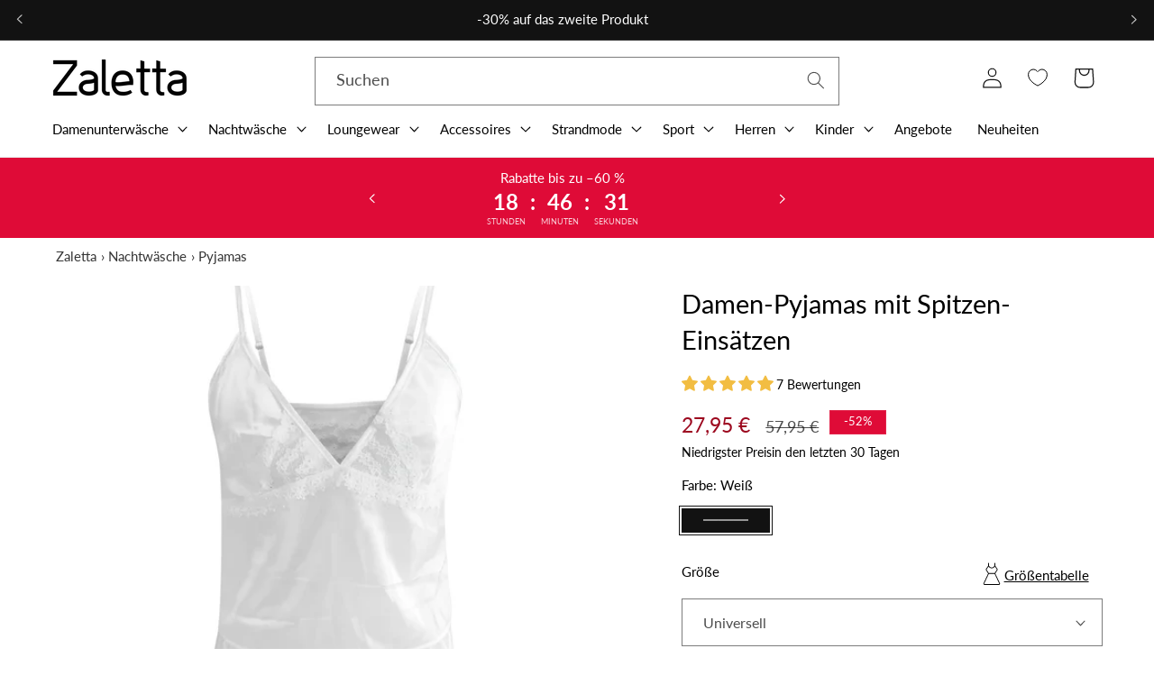

--- FILE ---
content_type: text/html; charset=utf-8
request_url: https://zaletta.de/products/damenpyjama-mit-spitzeneinsaetzen
body_size: 95829
content:
<!doctype html>
<html class="no-js" lang="de">
  <head>
	<script src="//zaletta.de/cdn/shop/files/pandectes-rules.js?v=15686246405852012005"></script>
	
	
	
	
    <meta charset="utf-8">
    <meta http-equiv="X-UA-Compatible" content="IE=edge">
    <meta name="viewport" content="width=device-width,initial-scale=1">
    <meta name="theme-color" content="">
    <link rel="canonical" href="https://zaletta.de/products/damenpyjama-mit-spitzeneinsaetzen"><link rel="icon" type="image/png" href="//zaletta.de/cdn/shop/files/Zaletta.de_Favicon.png?crop=center&height=32&v=1653051610&width=32"><link rel="preconnect" href="https://fonts.shopifycdn.com" crossorigin><title>
      Damen-Pyjamas mit Spitzen-Einsätzen &ndash; Zaletta.de</title>

    
      <meta name="description" content="Satinmaterial mit einer glatten Textur Spitzenbesatzdetails am Oberteil und an den Shorts Spaghettiträger am Oberteil Zweiteiliges Set mit lockerer Passform Genießen Sie den luxuriösen Komfort unseres satinartigen zweiteiligen Sets, das zarte Spitzenbesätze und schmeichelhafte Spaghettiträger bietet, die Ihre Weiblichk">
    

    

<meta property="og:site_name" content="Zaletta.de">
<meta property="og:url" content="https://zaletta.de/products/damenpyjama-mit-spitzeneinsaetzen">
<meta property="og:title" content="Damen-Pyjamas mit Spitzen-Einsätzen">
<meta property="og:type" content="product">
<meta property="og:description" content="Satinmaterial mit einer glatten Textur Spitzenbesatzdetails am Oberteil und an den Shorts Spaghettiträger am Oberteil Zweiteiliges Set mit lockerer Passform Genießen Sie den luxuriösen Komfort unseres satinartigen zweiteiligen Sets, das zarte Spitzenbesätze und schmeichelhafte Spaghettiträger bietet, die Ihre Weiblichk"><meta property="og:image" content="http://zaletta.de/cdn/shop/files/white-womens-pyjamas-with-lace-inserts.webp?v=1737298705">
  <meta property="og:image:secure_url" content="https://zaletta.de/cdn/shop/files/white-womens-pyjamas-with-lace-inserts.webp?v=1737298705">
  <meta property="og:image:width" content="3200">
  <meta property="og:image:height" content="3196"><meta property="og:price:amount" content="27,95">
  <meta property="og:price:currency" content="EUR"><meta name="twitter:card" content="summary_large_image">
<meta name="twitter:title" content="Damen-Pyjamas mit Spitzen-Einsätzen">
<meta name="twitter:description" content="Satinmaterial mit einer glatten Textur Spitzenbesatzdetails am Oberteil und an den Shorts Spaghettiträger am Oberteil Zweiteiliges Set mit lockerer Passform Genießen Sie den luxuriösen Komfort unseres satinartigen zweiteiligen Sets, das zarte Spitzenbesätze und schmeichelhafte Spaghettiträger bietet, die Ihre Weiblichk">
    

    <script src="//zaletta.de/cdn/shop/t/17/assets/constants.js?v=58251544750838685771719520174" defer="defer"></script>
    <script src="//zaletta.de/cdn/shop/t/17/assets/pubsub.js?v=158357773527763999511719520174" defer="defer"></script>
    <script src="//zaletta.de/cdn/shop/t/17/assets/global.js?v=37284204640041572741719520174" defer="defer"></script>

          
      <script src="//zaletta.de/cdn/shop/t/17/assets/custom.sections.main-product.js?v=177255812338787340281719521338" defer="defer"></script>
    <script>window.performance && window.performance.mark && window.performance.mark('shopify.content_for_header.start');</script><meta name="google-site-verification" content="Kq3W3DWvaFyUm8CR-cHrsTsYcWQjGjq8YOGeZUetWUE">
<meta id="shopify-digital-wallet" name="shopify-digital-wallet" content="/64436994280/digital_wallets/dialog">
<meta name="shopify-checkout-api-token" content="4113c1196f522cff509945515152e589">
<meta id="in-context-paypal-metadata" data-shop-id="64436994280" data-venmo-supported="false" data-environment="production" data-locale="de_DE" data-paypal-v4="true" data-currency="EUR">
<link rel="alternate" type="application/json+oembed" href="https://zaletta.de/products/damenpyjama-mit-spitzeneinsaetzen.oembed">
<script async="async" src="/checkouts/internal/preloads.js?locale=de-DE"></script>
<script id="shopify-features" type="application/json">{"accessToken":"4113c1196f522cff509945515152e589","betas":["rich-media-storefront-analytics"],"domain":"zaletta.de","predictiveSearch":true,"shopId":64436994280,"locale":"de"}</script>
<script>var Shopify = Shopify || {};
Shopify.shop = "zaletta-de.myshopify.com";
Shopify.locale = "de";
Shopify.currency = {"active":"EUR","rate":"1.0"};
Shopify.country = "DE";
Shopify.theme = {"name":"ZDE Aktualizacja 27.06","id":169283158359,"schema_name":"Dawn","schema_version":"13.0.1","theme_store_id":null,"role":"main"};
Shopify.theme.handle = "null";
Shopify.theme.style = {"id":null,"handle":null};
Shopify.cdnHost = "zaletta.de/cdn";
Shopify.routes = Shopify.routes || {};
Shopify.routes.root = "/";</script>
<script type="module">!function(o){(o.Shopify=o.Shopify||{}).modules=!0}(window);</script>
<script>!function(o){function n(){var o=[];function n(){o.push(Array.prototype.slice.apply(arguments))}return n.q=o,n}var t=o.Shopify=o.Shopify||{};t.loadFeatures=n(),t.autoloadFeatures=n()}(window);</script>
<script id="shop-js-analytics" type="application/json">{"pageType":"product"}</script>
<script defer="defer" async type="module" src="//zaletta.de/cdn/shopifycloud/shop-js/modules/v2/client.init-shop-cart-sync_kxAhZfSm.de.esm.js"></script>
<script defer="defer" async type="module" src="//zaletta.de/cdn/shopifycloud/shop-js/modules/v2/chunk.common_5BMd6ono.esm.js"></script>
<script type="module">
  await import("//zaletta.de/cdn/shopifycloud/shop-js/modules/v2/client.init-shop-cart-sync_kxAhZfSm.de.esm.js");
await import("//zaletta.de/cdn/shopifycloud/shop-js/modules/v2/chunk.common_5BMd6ono.esm.js");

  window.Shopify.SignInWithShop?.initShopCartSync?.({"fedCMEnabled":true,"windoidEnabled":true});

</script>
<script>(function() {
  var isLoaded = false;
  function asyncLoad() {
    if (isLoaded) return;
    isLoaded = true;
    var urls = ["https:\/\/sfdr.co\/sfdr.js?sid=43566\u0026shop=zaletta-de.myshopify.com"];
    for (var i = 0; i < urls.length; i++) {
      var s = document.createElement('script');
      s.type = 'text/javascript';
      s.async = true;
      s.src = urls[i];
      var x = document.getElementsByTagName('script')[0];
      x.parentNode.insertBefore(s, x);
    }
  };
  if(window.attachEvent) {
    window.attachEvent('onload', asyncLoad);
  } else {
    window.addEventListener('load', asyncLoad, false);
  }
})();</script>
<script id="__st">var __st={"a":64436994280,"offset":3600,"reqid":"076a47c7-a21b-4954-827b-57946e8eb42e-1768972394","pageurl":"zaletta.de\/products\/damenpyjama-mit-spitzeneinsaetzen","u":"2e5f2328c025","p":"product","rtyp":"product","rid":7788283166952};</script>
<script>window.ShopifyPaypalV4VisibilityTracking = true;</script>
<script id="captcha-bootstrap">!function(){'use strict';const t='contact',e='account',n='new_comment',o=[[t,t],['blogs',n],['comments',n],[t,'customer']],c=[[e,'customer_login'],[e,'guest_login'],[e,'recover_customer_password'],[e,'create_customer']],r=t=>t.map((([t,e])=>`form[action*='/${t}']:not([data-nocaptcha='true']) input[name='form_type'][value='${e}']`)).join(','),a=t=>()=>t?[...document.querySelectorAll(t)].map((t=>t.form)):[];function s(){const t=[...o],e=r(t);return a(e)}const i='password',u='form_key',d=['recaptcha-v3-token','g-recaptcha-response','h-captcha-response',i],f=()=>{try{return window.sessionStorage}catch{return}},m='__shopify_v',_=t=>t.elements[u];function p(t,e,n=!1){try{const o=window.sessionStorage,c=JSON.parse(o.getItem(e)),{data:r}=function(t){const{data:e,action:n}=t;return t[m]||n?{data:e,action:n}:{data:t,action:n}}(c);for(const[e,n]of Object.entries(r))t.elements[e]&&(t.elements[e].value=n);n&&o.removeItem(e)}catch(o){console.error('form repopulation failed',{error:o})}}const l='form_type',E='cptcha';function T(t){t.dataset[E]=!0}const w=window,h=w.document,L='Shopify',v='ce_forms',y='captcha';let A=!1;((t,e)=>{const n=(g='f06e6c50-85a8-45c8-87d0-21a2b65856fe',I='https://cdn.shopify.com/shopifycloud/storefront-forms-hcaptcha/ce_storefront_forms_captcha_hcaptcha.v1.5.2.iife.js',D={infoText:'Durch hCaptcha geschützt',privacyText:'Datenschutz',termsText:'Allgemeine Geschäftsbedingungen'},(t,e,n)=>{const o=w[L][v],c=o.bindForm;if(c)return c(t,g,e,D).then(n);var r;o.q.push([[t,g,e,D],n]),r=I,A||(h.body.append(Object.assign(h.createElement('script'),{id:'captcha-provider',async:!0,src:r})),A=!0)});var g,I,D;w[L]=w[L]||{},w[L][v]=w[L][v]||{},w[L][v].q=[],w[L][y]=w[L][y]||{},w[L][y].protect=function(t,e){n(t,void 0,e),T(t)},Object.freeze(w[L][y]),function(t,e,n,w,h,L){const[v,y,A,g]=function(t,e,n){const i=e?o:[],u=t?c:[],d=[...i,...u],f=r(d),m=r(i),_=r(d.filter((([t,e])=>n.includes(e))));return[a(f),a(m),a(_),s()]}(w,h,L),I=t=>{const e=t.target;return e instanceof HTMLFormElement?e:e&&e.form},D=t=>v().includes(t);t.addEventListener('submit',(t=>{const e=I(t);if(!e)return;const n=D(e)&&!e.dataset.hcaptchaBound&&!e.dataset.recaptchaBound,o=_(e),c=g().includes(e)&&(!o||!o.value);(n||c)&&t.preventDefault(),c&&!n&&(function(t){try{if(!f())return;!function(t){const e=f();if(!e)return;const n=_(t);if(!n)return;const o=n.value;o&&e.removeItem(o)}(t);const e=Array.from(Array(32),(()=>Math.random().toString(36)[2])).join('');!function(t,e){_(t)||t.append(Object.assign(document.createElement('input'),{type:'hidden',name:u})),t.elements[u].value=e}(t,e),function(t,e){const n=f();if(!n)return;const o=[...t.querySelectorAll(`input[type='${i}']`)].map((({name:t})=>t)),c=[...d,...o],r={};for(const[a,s]of new FormData(t).entries())c.includes(a)||(r[a]=s);n.setItem(e,JSON.stringify({[m]:1,action:t.action,data:r}))}(t,e)}catch(e){console.error('failed to persist form',e)}}(e),e.submit())}));const S=(t,e)=>{t&&!t.dataset[E]&&(n(t,e.some((e=>e===t))),T(t))};for(const o of['focusin','change'])t.addEventListener(o,(t=>{const e=I(t);D(e)&&S(e,y())}));const B=e.get('form_key'),M=e.get(l),P=B&&M;t.addEventListener('DOMContentLoaded',(()=>{const t=y();if(P)for(const e of t)e.elements[l].value===M&&p(e,B);[...new Set([...A(),...v().filter((t=>'true'===t.dataset.shopifyCaptcha))])].forEach((e=>S(e,t)))}))}(h,new URLSearchParams(w.location.search),n,t,e,['guest_login'])})(!0,!0)}();</script>
<script integrity="sha256-4kQ18oKyAcykRKYeNunJcIwy7WH5gtpwJnB7kiuLZ1E=" data-source-attribution="shopify.loadfeatures" defer="defer" src="//zaletta.de/cdn/shopifycloud/storefront/assets/storefront/load_feature-a0a9edcb.js" crossorigin="anonymous"></script>
<script data-source-attribution="shopify.dynamic_checkout.dynamic.init">var Shopify=Shopify||{};Shopify.PaymentButton=Shopify.PaymentButton||{isStorefrontPortableWallets:!0,init:function(){window.Shopify.PaymentButton.init=function(){};var t=document.createElement("script");t.src="https://zaletta.de/cdn/shopifycloud/portable-wallets/latest/portable-wallets.de.js",t.type="module",document.head.appendChild(t)}};
</script>
<script data-source-attribution="shopify.dynamic_checkout.buyer_consent">
  function portableWalletsHideBuyerConsent(e){var t=document.getElementById("shopify-buyer-consent"),n=document.getElementById("shopify-subscription-policy-button");t&&n&&(t.classList.add("hidden"),t.setAttribute("aria-hidden","true"),n.removeEventListener("click",e))}function portableWalletsShowBuyerConsent(e){var t=document.getElementById("shopify-buyer-consent"),n=document.getElementById("shopify-subscription-policy-button");t&&n&&(t.classList.remove("hidden"),t.removeAttribute("aria-hidden"),n.addEventListener("click",e))}window.Shopify?.PaymentButton&&(window.Shopify.PaymentButton.hideBuyerConsent=portableWalletsHideBuyerConsent,window.Shopify.PaymentButton.showBuyerConsent=portableWalletsShowBuyerConsent);
</script>
<script data-source-attribution="shopify.dynamic_checkout.cart.bootstrap">document.addEventListener("DOMContentLoaded",(function(){function t(){return document.querySelector("shopify-accelerated-checkout-cart, shopify-accelerated-checkout")}if(t())Shopify.PaymentButton.init();else{new MutationObserver((function(e,n){t()&&(Shopify.PaymentButton.init(),n.disconnect())})).observe(document.body,{childList:!0,subtree:!0})}}));
</script>
<link id="shopify-accelerated-checkout-styles" rel="stylesheet" media="screen" href="https://zaletta.de/cdn/shopifycloud/portable-wallets/latest/accelerated-checkout-backwards-compat.css" crossorigin="anonymous">
<style id="shopify-accelerated-checkout-cart">
        #shopify-buyer-consent {
  margin-top: 1em;
  display: inline-block;
  width: 100%;
}

#shopify-buyer-consent.hidden {
  display: none;
}

#shopify-subscription-policy-button {
  background: none;
  border: none;
  padding: 0;
  text-decoration: underline;
  font-size: inherit;
  cursor: pointer;
}

#shopify-subscription-policy-button::before {
  box-shadow: none;
}

      </style>
<script id="sections-script" data-sections="header" defer="defer" src="//zaletta.de/cdn/shop/t/17/compiled_assets/scripts.js?v=32336"></script>
<script>window.performance && window.performance.mark && window.performance.mark('shopify.content_for_header.end');</script>

    <style data-shopify>
      @font-face {
  font-family: Lato;
  font-weight: 400;
  font-style: normal;
  font-display: swap;
  src: url("//zaletta.de/cdn/fonts/lato/lato_n4.c3b93d431f0091c8be23185e15c9d1fee1e971c5.woff2") format("woff2"),
       url("//zaletta.de/cdn/fonts/lato/lato_n4.d5c00c781efb195594fd2fd4ad04f7882949e327.woff") format("woff");
}

      @font-face {
  font-family: Lato;
  font-weight: 700;
  font-style: normal;
  font-display: swap;
  src: url("//zaletta.de/cdn/fonts/lato/lato_n7.900f219bc7337bc57a7a2151983f0a4a4d9d5dcf.woff2") format("woff2"),
       url("//zaletta.de/cdn/fonts/lato/lato_n7.a55c60751adcc35be7c4f8a0313f9698598612ee.woff") format("woff");
}

      @font-face {
  font-family: Lato;
  font-weight: 400;
  font-style: italic;
  font-display: swap;
  src: url("//zaletta.de/cdn/fonts/lato/lato_i4.09c847adc47c2fefc3368f2e241a3712168bc4b6.woff2") format("woff2"),
       url("//zaletta.de/cdn/fonts/lato/lato_i4.3c7d9eb6c1b0a2bf62d892c3ee4582b016d0f30c.woff") format("woff");
}

      @font-face {
  font-family: Lato;
  font-weight: 700;
  font-style: italic;
  font-display: swap;
  src: url("//zaletta.de/cdn/fonts/lato/lato_i7.16ba75868b37083a879b8dd9f2be44e067dfbf92.woff2") format("woff2"),
       url("//zaletta.de/cdn/fonts/lato/lato_i7.4c07c2b3b7e64ab516aa2f2081d2bb0366b9dce8.woff") format("woff");
}

      @font-face {
  font-family: Lato;
  font-weight: 400;
  font-style: normal;
  font-display: swap;
  src: url("//zaletta.de/cdn/fonts/lato/lato_n4.c3b93d431f0091c8be23185e15c9d1fee1e971c5.woff2") format("woff2"),
       url("//zaletta.de/cdn/fonts/lato/lato_n4.d5c00c781efb195594fd2fd4ad04f7882949e327.woff") format("woff");
}


      
        :root,
        .color-scheme-1 {
          --color-background: 255,255,255;
        
          --gradient-background: #ffffff;
        

        

        --color-foreground: 18,18,18;
        --color-background-contrast: 191,191,191;
        --color-shadow: 18,18,18;
        --color-button: 18,18,18;
        --color-button-text: 255,255,255;
        --color-secondary-button: 255,255,255;
        --color-secondary-button-text: 18,18,18;
        --color-link: 18,18,18;
        --color-badge-foreground: 18,18,18;
        --color-badge-background: 255,255,255;
        --color-badge-border: 18,18,18;
        --payment-terms-background-color: rgb(255 255 255);
      }
      
        
        .color-scheme-2 {
          --color-background: 243,243,243;
        
          --gradient-background: #f3f3f3;
        

        

        --color-foreground: 18,18,18;
        --color-background-contrast: 179,179,179;
        --color-shadow: 18,18,18;
        --color-button: 18,18,18;
        --color-button-text: 243,243,243;
        --color-secondary-button: 243,243,243;
        --color-secondary-button-text: 18,18,18;
        --color-link: 18,18,18;
        --color-badge-foreground: 18,18,18;
        --color-badge-background: 243,243,243;
        --color-badge-border: 18,18,18;
        --payment-terms-background-color: rgb(243 243 243);
      }
      
        
        .color-scheme-3 {
          --color-background: 36,40,51;
        
          --gradient-background: #242833;
        

        

        --color-foreground: 255,255,255;
        --color-background-contrast: 47,52,66;
        --color-shadow: 18,18,18;
        --color-button: 255,255,255;
        --color-button-text: 0,0,0;
        --color-secondary-button: 36,40,51;
        --color-secondary-button-text: 255,255,255;
        --color-link: 255,255,255;
        --color-badge-foreground: 255,255,255;
        --color-badge-background: 36,40,51;
        --color-badge-border: 255,255,255;
        --payment-terms-background-color: rgb(36 40 51);
      }
      
        
        .color-scheme-4 {
          --color-background: 18,18,18;
        
          --gradient-background: #121212;
        

        

        --color-foreground: 255,255,255;
        --color-background-contrast: 146,146,146;
        --color-shadow: 18,18,18;
        --color-button: 255,255,255;
        --color-button-text: 18,18,18;
        --color-secondary-button: 18,18,18;
        --color-secondary-button-text: 255,255,255;
        --color-link: 255,255,255;
        --color-badge-foreground: 255,255,255;
        --color-badge-background: 18,18,18;
        --color-badge-border: 255,255,255;
        --payment-terms-background-color: rgb(18 18 18);
      }
      
        
        .color-scheme-5 {
          --color-background: 51,79,180;
        
          --gradient-background: #334fb4;
        

        

        --color-foreground: 255,255,255;
        --color-background-contrast: 23,35,81;
        --color-shadow: 18,18,18;
        --color-button: 255,255,255;
        --color-button-text: 51,79,180;
        --color-secondary-button: 51,79,180;
        --color-secondary-button-text: 255,255,255;
        --color-link: 255,255,255;
        --color-badge-foreground: 255,255,255;
        --color-badge-background: 51,79,180;
        --color-badge-border: 255,255,255;
        --payment-terms-background-color: rgb(51 79 180);
      }
      
        
        .color-scheme-c5ffa622-faee-4a4e-9b6e-41684d9c706d {
          --color-background: 255,255,255;
        
          --gradient-background: #ffffff;
        

        

        --color-foreground: 18,18,18;
        --color-background-contrast: 191,191,191;
        --color-shadow: 18,18,18;
        --color-button: 18,18,18;
        --color-button-text: 255,255,255;
        --color-secondary-button: 255,255,255;
        --color-secondary-button-text: 18,18,18;
        --color-link: 18,18,18;
        --color-badge-foreground: 18,18,18;
        --color-badge-background: 255,255,255;
        --color-badge-border: 18,18,18;
        --payment-terms-background-color: rgb(255 255 255);
      }
      
        
        .color-scheme-4665fe90-9ea0-439e-9645-c0286d06a9c1 {
          --color-background: 18,18,18;
        
          --gradient-background: #121212;
        

        

        --color-foreground: 255,255,255;
        --color-background-contrast: 146,146,146;
        --color-shadow: 255,255,255;
        --color-button: 18,18,18;
        --color-button-text: 255,255,255;
        --color-secondary-button: 18,18,18;
        --color-secondary-button-text: 255,255,255;
        --color-link: 255,255,255;
        --color-badge-foreground: 255,255,255;
        --color-badge-background: 18,18,18;
        --color-badge-border: 255,255,255;
        --payment-terms-background-color: rgb(18 18 18);
      }
      
        
        .color-scheme-9e332899-8ada-4f83-9b20-acd43c16f760 {
          --color-background: 223,11,55;
        
          --gradient-background: #df0b37;
        

        

        --color-foreground: 255,255,255;
        --color-background-contrast: 101,5,25;
        --color-shadow: 223,11,55;
        --color-button: 223,11,55;
        --color-button-text: 255,255,255;
        --color-secondary-button: 223,11,55;
        --color-secondary-button-text: 223,11,55;
        --color-link: 223,11,55;
        --color-badge-foreground: 255,255,255;
        --color-badge-background: 223,11,55;
        --color-badge-border: 255,255,255;
        --payment-terms-background-color: rgb(223 11 55);
      }
      
        
        .color-scheme-41af1190-d3e1-471c-a7ef-a6596e0ea1a0 {
          --color-background: 220,21,38;
        
          --gradient-background: #dc1526;
        

        

        --color-foreground: 255,255,255;
        --color-background-contrast: 104,10,18;
        --color-shadow: 220,21,38;
        --color-button: 220,21,38;
        --color-button-text: 255,255,255;
        --color-secondary-button: 220,21,38;
        --color-secondary-button-text: 220,21,38;
        --color-link: 220,21,38;
        --color-badge-foreground: 255,255,255;
        --color-badge-background: 220,21,38;
        --color-badge-border: 255,255,255;
        --payment-terms-background-color: rgb(220 21 38);
      }
      

      body, .color-scheme-1, .color-scheme-2, .color-scheme-3, .color-scheme-4, .color-scheme-5, .color-scheme-c5ffa622-faee-4a4e-9b6e-41684d9c706d, .color-scheme-4665fe90-9ea0-439e-9645-c0286d06a9c1, .color-scheme-9e332899-8ada-4f83-9b20-acd43c16f760, .color-scheme-41af1190-d3e1-471c-a7ef-a6596e0ea1a0 {
        color: rgba(var(--color-foreground), 0.75);
        background-color: rgb(var(--color-background));
      }

      :root {
        --font-body-family: Lato, sans-serif;
        --font-body-style: normal;
        --font-body-weight: 400;
        --font-body-weight-bold: 700;

        --font-heading-family: Lato, sans-serif;
        --font-heading-style: normal;
        --font-heading-weight: 400;

        --font-body-scale: 1.15;
        --font-heading-scale: 1.0;

        --media-padding: px;
        --media-border-opacity: 0.05;
        --media-border-width: 1px;
        --media-radius: 0px;
        --media-shadow-opacity: 0.0;
        --media-shadow-horizontal-offset: 0px;
        --media-shadow-vertical-offset: 4px;
        --media-shadow-blur-radius: 5px;
        --media-shadow-visible: 0;

        --page-width: 130rem;
        --page-width-margin: 0rem;

        --product-card-image-padding: 0.0rem;
        --product-card-corner-radius: 0.0rem;
        --product-card-text-alignment: left;
        --product-card-border-width: 0.0rem;
        --product-card-border-opacity: 0.1;
        --product-card-shadow-opacity: 0.0;
        --product-card-shadow-visible: 0;
        --product-card-shadow-horizontal-offset: 0.0rem;
        --product-card-shadow-vertical-offset: 0.4rem;
        --product-card-shadow-blur-radius: 0.5rem;

        --collection-card-image-padding: 0.0rem;
        --collection-card-corner-radius: 0.0rem;
        --collection-card-text-alignment: center;
        --collection-card-border-width: 0.0rem;
        --collection-card-border-opacity: 0.1;
        --collection-card-shadow-opacity: 0.0;
        --collection-card-shadow-visible: 0;
        --collection-card-shadow-horizontal-offset: 0.0rem;
        --collection-card-shadow-vertical-offset: 0.4rem;
        --collection-card-shadow-blur-radius: 0.5rem;

        --blog-card-image-padding: 0.0rem;
        --blog-card-corner-radius: 0.0rem;
        --blog-card-text-alignment: left;
        --blog-card-border-width: 0.0rem;
        --blog-card-border-opacity: 0.1;
        --blog-card-shadow-opacity: 0.0;
        --blog-card-shadow-visible: 0;
        --blog-card-shadow-horizontal-offset: 0.0rem;
        --blog-card-shadow-vertical-offset: 0.4rem;
        --blog-card-shadow-blur-radius: 0.5rem;

        --badge-corner-radius: 0.0rem;

        --popup-border-width: 1px;
        --popup-border-opacity: 0.1;
        --popup-corner-radius: 0px;
        --popup-shadow-opacity: 0.05;
        --popup-shadow-horizontal-offset: 0px;
        --popup-shadow-vertical-offset: 4px;
        --popup-shadow-blur-radius: 5px;

        --drawer-border-width: 1px;
        --drawer-border-opacity: 0.1;
        --drawer-shadow-opacity: 0.0;
        --drawer-shadow-horizontal-offset: 0px;
        --drawer-shadow-vertical-offset: 4px;
        --drawer-shadow-blur-radius: 5px;

        --spacing-sections-desktop: 0px;
        --spacing-sections-mobile: 0px;

        --grid-desktop-vertical-spacing: 4px;
        --grid-desktop-horizontal-spacing: 32px;
        --grid-mobile-vertical-spacing: 2px;
        --grid-mobile-horizontal-spacing: 16px;

        --text-boxes-border-opacity: 0.1;
        --text-boxes-border-width: 0px;
        --text-boxes-radius: 0px;
        --text-boxes-shadow-opacity: 0.0;
        --text-boxes-shadow-visible: 0;
        --text-boxes-shadow-horizontal-offset: 0px;
        --text-boxes-shadow-vertical-offset: 4px;
        --text-boxes-shadow-blur-radius: 5px;

        --buttons-radius: 0px;
        --buttons-radius-outset: 0px;
        --buttons-border-width: 1px;
        --buttons-border-opacity: 1.0;
        --buttons-shadow-opacity: 0.0;
        --buttons-shadow-visible: 0;
        --buttons-shadow-horizontal-offset: 0px;
        --buttons-shadow-vertical-offset: 4px;
        --buttons-shadow-blur-radius: 5px;
        --buttons-border-offset: 0px;

        --inputs-radius: 0px;
        --inputs-border-width: 1px;
        --inputs-border-opacity: 0.55;
        --inputs-shadow-opacity: 0.0;
        --inputs-shadow-horizontal-offset: 0px;
        --inputs-margin-offset: 0px;
        --inputs-shadow-vertical-offset: 4px;
        --inputs-shadow-blur-radius: 5px;
        --inputs-radius-outset: 0px;

        --variant-pills-radius: 0px;
        --variant-pills-border-width: 1px;
        --variant-pills-border-opacity: 0.55;
        --variant-pills-shadow-opacity: 0.0;
        --variant-pills-shadow-horizontal-offset: 0px;
        --variant-pills-shadow-vertical-offset: 4px;
        --variant-pills-shadow-blur-radius: 5px;
      }

      *,
      *::before,
      *::after {
        box-sizing: inherit;
      }

      html {
        box-sizing: border-box;
        font-size: calc(var(--font-body-scale) * 62.5%);
        height: 100%;
      }

      body {
        display: grid;
        grid-template-rows: auto auto 1fr auto;
        grid-template-columns: 100%;
        min-height: 100%;
        margin: 0;
        font-size: 1.5rem;
        letter-spacing: 0.06rem;
        line-height: calc(1 + 0.8 / var(--font-body-scale));
        font-family: var(--font-body-family);
        font-style: var(--font-body-style);
        font-weight: var(--font-body-weight);
      }

      @media screen and (min-width: 750px) {
        body {
          font-size: 1.6rem;
        }
      }
    </style>

    <link href="//zaletta.de/cdn/shop/t/17/assets/base.css?v=20929141147803425741719520174" rel="stylesheet" type="text/css" media="all" />
    <link href="//zaletta.de/cdn/shop/t/17/assets/custom.core.css?v=136469956724476481531719520174" rel="stylesheet" type="text/css" media="all" />
    <link href="//zaletta.de/cdn/shop/t/17/assets/brand-custom-style.css?v=150745794643870665541731002990" rel="stylesheet" type="text/css" media="all" />
    <link href="//zaletta.de/cdn/shop/t/17/assets/wishlist-custom-style.css?v=73456067099576270591719520174" rel="stylesheet" type="text/css" media="all" />
    <style>
   

      div.card__variant-color {
          display: flex;
          flex-wrap: wrap;
          margin-bottom: 15px;
          position: relative;
          z-index: 2;
      }
      div.color-variant {
          display: block;
          height: 15px;
          width: 15px;
          margin: 0 5px 15px 5px;
          box-shadow: 0px 0px 2px 0px gray;
          position: relative;
          z-index: 2;
          cursor: pointer;
      }

      div.color-variant::after {
          content: '';
          display: block;
          width: 100%;
          height: 15px;
          position: absolute;
          top: 100%;
      }

     
     
      
        

        .color-variant.color-variant-altrosa,
        .filter-color.altrosa svg
          {
            
              background-color: #da6f91;
            
          }
      
        

        .color-variant.color-variant-auburn,
        .filter-color.auburn svg
          {
            
              background-color: #a52a2a;
            
          }
      
        

        .color-variant.color-variant-beige,
        .filter-color.beige svg
          {
            
              background-color: #e0ccb2;
            
          }
      
        

        .color-variant.color-variant-beige_1,
        .filter-color.beige_1 svg
          {
            
              background-color: #d9c5ab;
            
          }
      
        

        .color-variant.color-variant-beige_2,
        .filter-color.beige_2 svg
          {
            
              background-color: #e5cba9;
            
          }
      
        

        .color-variant.color-variant-beige-rosa,
        .filter-color.beige-rosa svg
          {
            
              background-image: url("//zaletta.de/cdn/shop/files/Beige-Rose_15x.png?v=1737534372");
              background-size: cover;
            
          }
      
        

        .color-variant.color-variant-blau,
        .filter-color.blau svg
          {
            
              background-color: #0073ff;
            
          }
      
        

        .color-variant.color-variant-blau_1,
        .filter-color.blau_1 svg
          {
            
              background-color: #1d83ff;
            
          }
      
        

        .color-variant.color-variant-blau_2,
        .filter-color.blau_2 svg
          {
            
              background-color: #0369e6;
            
          }
      
        

        .color-variant.color-variant-blau-karomuster,
        .filter-color.blau-karomuster svg
          {
            
              background-color: #0073ff;
            
          }
      
        

        .color-variant.color-variant-blau-rosa,
        .filter-color.blau-rosa svg
          {
            
              background-image: url("//zaletta.de/cdn/shop/files/Bleu-Rose_15x.png?v=1737456300");
              background-size: cover;
            
          }
      
        

        .color-variant.color-variant-blau-weiß,
        .filter-color.blau-weiß svg
          {
            
              background-image: url("//zaletta.de/cdn/shop/files/Bleu-Blanc_15x.png?v=1737456335");
              background-size: cover;
            
          }
      
        

        .color-variant.color-variant-blaue_blätter,
        .filter-color.blaue_blätter svg
          {
            
              background-color: #0073ff;
            
          }
      
        

        .color-variant.color-variant-blaue_pilze,
        .filter-color.blaue_pilze svg
          {
            
              background-color: #0073ff;
            
          }
      
        

        .color-variant.color-variant-bordeaux,
        .filter-color.bordeaux svg
          {
            
              background-color: #881a38;
            
          }
      
        

        .color-variant.color-variant-braun,
        .filter-color.braun svg
          {
            
              background-color: #845342;
            
          }
      
        

        .color-variant.color-variant-braun-schwarz,
        .filter-color.braun-schwarz svg
          {
            
              background-image: url("//zaletta.de/cdn/shop/files/Marron-Noir_15x.png?v=1737456434");
              background-size: cover;
            
          }
      
        

        .color-variant.color-variant-burgund,
        .filter-color.burgund svg
          {
            
              background-color: #760210;
            
          }
      
        

        .color-variant.color-variant-creme,
        .filter-color.creme svg
          {
            
              background-color: #fff7d0;
            
          }
      
        

        .color-variant.color-variant-dunkelbeige,
        .filter-color.dunkelbeige svg
          {
            
              background-color: #b3a38e;
            
          }
      
        

        .color-variant.color-variant-dunkelblau,
        .filter-color.dunkelblau svg
          {
            
              background-color: #004080;
            
          }
      
        

        .color-variant.color-variant-dunkelbraun,
        .filter-color.dunkelbraun svg
          {
            
              background-color: #533224;
            
          }
      
        

        .color-variant.color-variant-dunkelgelb,
        .filter-color.dunkelgelb svg
          {
            
              background-color: #e6d800;
            
          }
      
        

        .color-variant.color-variant-dunkelgrau,
        .filter-color.dunkelgrau svg
          {
            
              background-color: #404243;
            
          }
      
        

        .color-variant.color-variant-dunkelgrün,
        .filter-color.dunkelgrün svg
          {
            
              background-color: #4a7750;
            
          }
      
        

        .color-variant.color-variant-dunkelgrün,
        .filter-color.dunkelgrün svg
          {
            
              background-color: #3b5b3e;
            
          }
      
        

        .color-variant.color-variant-dunkellila,
        .filter-color.dunkellila svg
          {
            
              background-color: #604b80;
            
          }
      
        

        .color-variant.color-variant-dunkelmarineblau,
        .filter-color.dunkelmarineblau svg
          {
            
              background-color: #004080;
            
          }
      
        

        .color-variant.color-variant-dunkelpink,
        .filter-color.dunkelpink svg
          {
            
              background-color: #b35c88;
            
          }
      
        

        .color-variant.color-variant-dunkelrosa,
        .filter-color.dunkelrosa svg
          {
            
              background-color: #b35c88;
            
          }
      
        

        .color-variant.color-variant-dunkelrot,
        .filter-color.dunkelrot svg
          {
            
              background-color: #920b2c;
            
          }
      
        

        .color-variant.color-variant-dunkelviolett,
        .filter-color.dunkelviolett svg
          {
            
              background-color: #604b80;
            
          }
      
        

        .color-variant.color-variant-ecru,
        .filter-color.ecru svg
          {
            
              background-color: #eadcc6;
            
          }
      
        

        .color-variant.color-variant-flieder,
        .filter-color.flieder svg
          {
            
              background-color: #b19dc9;
            
          }
      
        

        .color-variant.color-variant-fuchsia,
        .filter-color.fuchsia svg
          {
            
              background-color: #ef2b6c;
            
          }
      
        

        .color-variant.color-variant-fuchsie,
        .filter-color.fuchsie svg
          {
            
              background-color: #ff00ff;
            
          }
      
        

        .color-variant.color-variant-gelb,
        .filter-color.gelb svg
          {
            
              background-color: #fff000;
            
          }
      
        

        .color-variant.color-variant-gelb-grün,
        .filter-color.gelb-grün svg
          {
            
              background-image: url("//zaletta.de/cdn/shop/files/Jaune-vert_15x.png?v=1737456476");
              background-size: cover;
            
          }
      
        

        .color-variant.color-variant-gelb-marineblau,
        .filter-color.gelb-marineblau svg
          {
            
              background-image: url("//zaletta.de/cdn/shop/files/Yellow-Navy_15x.png?v=1737541138");
              background-size: cover;
            
          }
      
        

        .color-variant.color-variant-gelb-orange,
        .filter-color.gelb-orange svg
          {
            
              background-image: url("//zaletta.de/cdn/shop/files/Jaune-Orange_15x.png?v=1737456548");
              background-size: cover;
            
          }
      
        

        .color-variant.color-variant-gold,
        .filter-color.gold svg
          {
            
              background-color: #ffd700;
            
          }
      
        

        .color-variant.color-variant-graphit,
        .filter-color.graphit svg
          {
            
              background-color: #41424c;
            
          }
      
        

        .color-variant.color-variant-grau,
        .filter-color.grau svg
          {
            
              background-color: #a2a7a9;
            
          }
      
        

        .color-variant.color-variant-grau_1,
        .filter-color.grau_1 svg
          {
            
              background-color: #afb2b3;
            
          }
      
        

        .color-variant.color-variant-grau_2,
        .filter-color.grau_2 svg
          {
            
              background-color: #96999b;
            
          }
      
        

        .color-variant.color-variant-grau_3,
        .filter-color.grau_3 svg
          {
            
              background-color: #98a3a7;
            
          }
      
        

        .color-variant.color-variant-grau_4,
        .filter-color.grau_4 svg
          {
            
              background-color: #999e9f;
            
          }
      
        

        .color-variant.color-variant-grau-braun,
        .filter-color.grau-braun svg
          {
            
              background-image: url("//zaletta.de/cdn/shop/files/Gris-brun_15x.png?v=1737535145");
              background-size: cover;
            
          }
      
        

        .color-variant.color-variant-grau-marineblau,
        .filter-color.grau-marineblau svg
          {
            
              background-image: url("//zaletta.de/cdn/shop/files/Grey-Navy_15x.png?v=1737535186");
              background-size: cover;
            
          }
      
        

        .color-variant.color-variant-grau-rot,
        .filter-color.grau-rot svg
          {
            
              background-image: url("//zaletta.de/cdn/shop/files/Gris-Rouge_15x.png?v=1737456589");
              background-size: cover;
            
          }
      
        

        .color-variant.color-variant-grau-schwarz,
        .filter-color.grau-schwarz svg
          {
            
              background-image: url("//zaletta.de/cdn/shop/files/Gris-Noir_15x.png?v=1737535208");
              background-size: cover;
            
          }
      
        

        .color-variant.color-variant-grau-weinrot,
        .filter-color.grau-weinrot svg
          {
            
              background-image: url("//zaletta.de/cdn/shop/files/Grey-Burgundy_15x.png?v=1737535235");
              background-size: cover;
            
          }
      
        

        .color-variant.color-variant-grau-weiß,
        .filter-color.grau-weiß svg
          {
            
              background-image: url("//zaletta.de/cdn/shop/files/Gris-Blanc_15x.png?v=1737535251");
              background-size: cover;
            
          }
      
        

        .color-variant.color-variant-graublau,
        .filter-color.graublau svg
          {
            
              background-color: #7a9bc2;
            
          }
      
        

        .color-variant.color-variant-graue_streifen,
        .filter-color.graue_streifen svg
          {
            
              background-color: #a2a7a9;
            
          }
      
        

        .color-variant.color-variant-grün,
        .filter-color.grün svg
          {
            
              background-color: #6dbf73;
            
          }
      
        

        .color-variant.color-variant-grün_1,
        .filter-color.grün_1 svg
          {
            
              background-color: #5ebf65;
            
          }
      
        

        .color-variant.color-variant-grün_2,
        .filter-color.grün_2 svg
          {
            
              background-color: #6daf72;
            
          }
      
        

        .color-variant.color-variant-grün-rot,
        .filter-color.grün-rot svg
          {
            
              background-image: url("//zaletta.de/cdn/shop/files/Vert-Rouge_15x.png?v=1737535290");
              background-size: cover;
            
          }
      
        

        .color-variant.color-variant-grün-weiß,
        .filter-color.grün-weiß svg
          {
            
              background-image: url("//zaletta.de/cdn/shop/files/Vert-Blanc_15x.png?v=1737535323");
              background-size: cover;
            
          }
      
        

        .color-variant.color-variant-hellbeige,
        .filter-color.hellbeige svg
          {
            
              background-color: #ece0d1;
            
          }
      
        

        .color-variant.color-variant-hellblau,
        .filter-color.hellblau svg
          {
            
              background-color: #b0d9f0;
            
          }
      
        

        .color-variant.color-variant-hellblau,
        .filter-color.hellblau svg
          {
            
              background-color: #4da0ff;
            
          }
      
        

        .color-variant.color-variant-hellblau-gelb,
        .filter-color.hellblau-gelb svg
          {
            
              background-image: url("//zaletta.de/cdn/shop/files/Light_Blue-Yellow_15x.png?v=1737541818");
              background-size: cover;
            
          }
      
        

        .color-variant.color-variant-hellbraun,
        .filter-color.hellbraun svg
          {
            
              background-color: #a57a65;
            
          }
      
        

        .color-variant.color-variant-hellgelb,
        .filter-color.hellgelb svg
          {
            
              background-color: #fff9a1;
            
          }
      
        

        .color-variant.color-variant-hellgrau,
        .filter-color.hellgrau svg
          {
            
              background-color: #d1d4d6;
            
          }
      
        

        .color-variant.color-variant-hellgrün,
        .filter-color.hellgrün svg
          {
            
              background-color: #a8cca9;
            
          }
      
        

        .color-variant.color-variant-helllila,
        .filter-color.helllila svg
          {
            
              background-color: #b19dc9;
            
          }
      
        

        .color-variant.color-variant-hellrosa,
        .filter-color.hellrosa svg
          {
            
              background-color: #ffbdd0;
            
          }
      
        

        .color-variant.color-variant-hellviolett,
        .filter-color.hellviolett svg
          {
            
              background-color: #b19dc9;
            
          }
      
        

        .color-variant.color-variant-himbeere,
        .filter-color.himbeere svg
          {
            
              background-color: #ba1e6b;
            
          }
      
        

        .color-variant.color-variant-kaffee,
        .filter-color.kaffee svg
          {
            
              background-color: #dfc7a1;
            
          }
      
        

        .color-variant.color-variant-karamell,
        .filter-color.karamell svg
          {
            
              background-color: #b67233;
            
          }
      
        

        .color-variant.color-variant-khaki,
        .filter-color.khaki svg
          {
            
              background-color: #618358;
            
          }
      
        

        .color-variant.color-variant-koralle,
        .filter-color.koralle svg
          {
            
              background-color: #ff6f50;
            
          }
      
        

        .color-variant.color-variant-lachs,
        .filter-color.lachs svg
          {
            
              background-color: #fa8072;
            
          }
      
        

        .color-variant.color-variant-lavendel,
        .filter-color.lavendel svg
          {
            
              background-color: #e6e6fa;
            
          }
      
        

        .color-variant.color-variant-leopardenmuster,
        .filter-color.leopardenmuster svg
          {
            
              background-image: url("//zaletta.de/cdn/shop/files/leopard-print-design-cheetah-skin-animal-print-free-vector_15x.png?v=1737546045");
              background-size: cover;
            
          }
      
        

        .color-variant.color-variant-lila,
        .filter-color.lila svg
          {
            
              background-color: #8a68af;
            
          }
      
        

        .color-variant.color-variant-lila-blau,
        .filter-color.lila-blau svg
          {
            
              background-image: url("//zaletta.de/cdn/shop/files/Violet-Bleu_15x.png?v=1737538909");
              background-size: cover;
            
          }
      
        

        .color-variant.color-variant-limette,
        .filter-color.limette svg
          {
            
              background-color: #80cc23;
            
          }
      
        

        .color-variant.color-variant-marine,
        .filter-color.marine svg
          {
            
              background-color: #010165;
            
          }
      
        

        .color-variant.color-variant-marineblau,
        .filter-color.marineblau svg
          {
            
              background-color: #010165;
            
          }
      
        

        .color-variant.color-variant-marineblau-beige,
        .filter-color.marineblau-beige svg
          {
            
              background-image: url("//zaletta.de/cdn/shop/files/Marine-Beige_15x.png?v=1737456743");
              background-size: cover;
            
          }
      
        

        .color-variant.color-variant-marineblau-gelb,
        .filter-color.marineblau-gelb svg
          {
            
              background-image: url("//zaletta.de/cdn/shop/files/Navy-Yellow_15x.png?v=1737534402");
              background-size: cover;
            
          }
      
        

        .color-variant.color-variant-marineblau-hellblau,
        .filter-color.marineblau-hellblau svg
          {
            
              background-image: url("//zaletta.de/cdn/shop/files/Navy-Light_Blue_15x.png?v=1737534430");
              background-size: cover;
            
          }
      
        

        .color-variant.color-variant-marineblau-rosa,
        .filter-color.marineblau-rosa svg
          {
            
              background-image: url("//zaletta.de/cdn/shop/files/Navy-Pink_15x.png?v=1737534470");
              background-size: cover;
            
          }
      
        

        .color-variant.color-variant-marineblau-rot,
        .filter-color.marineblau-rot svg
          {
            
              background-image: url("//zaletta.de/cdn/shop/files/Navy-Red_15x.png?v=1737534487");
              background-size: cover;
            
          }
      
        

        .color-variant.color-variant-marineblau-schwarz-weinrot,
        .filter-color.marineblau-schwarz-weinrot svg
          {
            
              background-image: url("//zaletta.de/cdn/shop/files/Navy-Black-Burgundy_15x.png?v=1737549313");
              background-size: cover;
            
          }
      
        

        .color-variant.color-variant-marineblau-weiß,
        .filter-color.marineblau-weiß svg
          {
            
              background-image: url("//zaletta.de/cdn/shop/files/Marine-Blanc_15x.png?v=1739891096");
              background-size: cover;
            
          }
      
        

        .color-variant.color-variant-meeresgrün,
        .filter-color.meeresgrün svg
          {
            
              background-color: #095859;
            
          }
      
        

        .color-variant.color-variant-mehrfarben,
        .filter-color.mehrfarben svg
          {
            
              background-image: url("//zaletta.de/cdn/shop/files/imageedit_2_8883256041_1_15x.webp?v=1718997705");
              background-size: cover;
            
          }
      
        

        .color-variant.color-variant-mehrfarbig,
        .filter-color.mehrfarbig svg
          {
            
              background-image: url("//zaletta.de/cdn/shop/files/imageedit_2_8883256041_1_15x.webp?v=1718997705");
              background-size: cover;
            
          }
      
        

        .color-variant.color-variant-mehrfarbig_1,
        .filter-color.mehrfarbig_1 svg
          {
            
              background-image: url("//zaletta.de/cdn/shop/files/imageedit_2_8883256041_1_1_15x.webp?v=1737538636");
              background-size: cover;
            
          }
      
        

        .color-variant.color-variant-mehrfarbig_2,
        .filter-color.mehrfarbig_2 svg
          {
            
              background-image: url("//zaletta.de/cdn/shop/files/imageedit_2_8883256041_1_1_15x.webp?v=1737538636");
              background-size: cover;
            
          }
      
        

        .color-variant.color-variant-mint,
        .filter-color.mint svg
          {
            
              background-color: #66f4d4;
            
          }
      
        

        .color-variant.color-variant-mintgrün,
        .filter-color.mintgrün svg
          {
            
              background-color: #66f4d4;
            
          }
      
        

        .color-variant.color-variant-muster_1,
        .filter-color.muster_1 svg
          {
            
              background-image: url("//zaletta.de/cdn/shop/files/imageedit_2_8883256041_1_1_15x.webp?v=1737538636");
              background-size: cover;
            
          }
      
        

        .color-variant.color-variant-muster_2,
        .filter-color.muster_2 svg
          {
            
              background-image: url("//zaletta.de/cdn/shop/files/imageedit_2_8883256041_1_1_15x.webp?v=1737538636");
              background-size: cover;
            
          }
      
        

        .color-variant.color-variant-muster_3,
        .filter-color.muster_3 svg
          {
            
              background-image: url("//zaletta.de/cdn/shop/files/imageedit_2_8883256041_1_1_15x.webp?v=1737538636");
              background-size: cover;
            
          }
      
        

        .color-variant.color-variant-muster_4,
        .filter-color.muster_4 svg
          {
            
              background-image: url("//zaletta.de/cdn/shop/files/imageedit_2_8883256041_1_1_15x.webp?v=1737538636");
              background-size: cover;
            
          }
      
        

        .color-variant.color-variant-muster_5,
        .filter-color.muster_5 svg
          {
            
              background-image: url("//zaletta.de/cdn/shop/files/imageedit_2_8883256041_1_1_15x.webp?v=1737538636");
              background-size: cover;
            
          }
      
        

        .color-variant.color-variant-neonrosa,
        .filter-color.neonrosa svg
          {
            
              background-color: #da697d;
            
          }
      
        

        .color-variant.color-variant-nude,
        .filter-color.nude svg
          {
            
              background-color: #e0ccb2;
            
          }
      
        

        .color-variant.color-variant-olivgrün,
        .filter-color.olivgrün svg
          {
            
              background-color: #808000;
            
          }
      
        

        .color-variant.color-variant-orange,
        .filter-color.orange svg
          {
            
              background-color: #ff8a1c;
            
          }
      
        

        .color-variant.color-variant-orange-schwarz,
        .filter-color.orange-schwarz svg
          {
            
              background-image: url("//zaletta.de/cdn/shop/files/Orange-Black_15x.png?v=1737549223");
              background-size: cover;
            
          }
      
        

        .color-variant.color-variant-pfirsich,
        .filter-color.pfirsich svg
          {
            
              background-color: #fbceb1;
            
          }
      
        

        .color-variant.color-variant-puderrosa,
        .filter-color.puderrosa svg
          {
            
              background-color: #ffbacf;
            
          }
      
        

        .color-variant.color-variant-regenbogen,
        .filter-color.regenbogen svg
          {
            
              background-image: url("//zaletta.de/cdn/shop/files/imageedit_2_8883256041_1_1_15x.webp?v=1737538636");
              background-size: cover;
            
          }
      
        

        .color-variant.color-variant-rosa,
        .filter-color.rosa svg
          {
            
              background-color: #ff8cb0;
            
          }
      
        

        .color-variant.color-variant-rosa_1,
        .filter-color.rosa_1 svg
          {
            
              background-color: #ff6f9c;
            
          }
      
        

        .color-variant.color-variant-rosa_2,
        .filter-color.rosa_2 svg
          {
            
              background-color: #ea7d9f;
            
          }
      
        

        .color-variant.color-variant-rosa-beige,
        .filter-color.rosa-beige svg
          {
            
              background-image: url("//zaletta.de/cdn/shop/files/Rose-beige_15x.png?v=1737538364");
              background-size: cover;
            
          }
      
        

        .color-variant.color-variant-rosa_blätter,
        .filter-color.rosa_blätter svg
          {
            
              background-color: #e77e9f;
            
          }
      
        

        .color-variant.color-variant-rosa-blau,
        .filter-color.rosa-blau svg
          {
            
              background-image: url("//zaletta.de/cdn/shop/files/Rose-Bleu_15x.png?v=1737534532");
              background-size: cover;
            
          }
      
        

        .color-variant.color-variant-rosa-grau,
        .filter-color.rosa-grau svg
          {
            
              background-image: url("//zaletta.de/cdn/shop/files/Rose-Gris_15x.png?v=1737534577");
              background-size: cover;
            
          }
      
        

        .color-variant.color-variant-rosa-grün,
        .filter-color.rosa-grün svg
          {
            
              background-image: url("//zaletta.de/cdn/shop/files/Rose-Vert_15x.png?v=1737538399");
              background-size: cover;
            
          }
      
        

        .color-variant.color-variant-rosa-karomuster,
        .filter-color.rosa-karomuster svg
          {
            
              background-color: #fc87ab;
            
          }
      
        

        .color-variant.color-variant-rosa-lila,
        .filter-color.rosa-lila svg
          {
            
              background-image: url("//zaletta.de/cdn/shop/files/Rose-Violet_15x.png?v=1737538883");
              background-size: cover;
            
          }
      
        

        .color-variant.color-variant-rosa-marineblau,
        .filter-color.rosa-marineblau svg
          {
            
              background-image: url("//zaletta.de/cdn/shop/files/Rose-Marine_15x.png?v=1737538427");
              background-size: cover;
            
          }
      
        

        .color-variant.color-variant-rosa-orange,
        .filter-color.rosa-orange svg
          {
            
              background-image: url("//zaletta.de/cdn/shop/files/Rose-Orange_15x.png?v=1737534598");
              background-size: cover;
            
          }
      
        

        .color-variant.color-variant-rosa_pilze,
        .filter-color.rosa_pilze svg
          {
            
              background-color: #f495b2;
            
          }
      
        

        .color-variant.color-variant-rot,
        .filter-color.rot svg
          {
            
              background-color: #d0103f;
            
          }
      
        

        .color-variant.color-variant-rot-marineblau,
        .filter-color.rot-marineblau svg
          {
            
              background-image: url("//zaletta.de/cdn/shop/files/Rouge-Marine_15x.png?v=1737549182");
              background-size: cover;
            
          }
      
        

        .color-variant.color-variant-rot-schwarz,
        .filter-color.rot-schwarz svg
          {
            
              background-image: url("//zaletta.de/cdn/shop/files/Red-Black_15x.png?v=1737549200");
              background-size: cover;
            
          }
      
        

        .color-variant.color-variant-rot-weiß,
        .filter-color.rot-weiß svg
          {
            
              background-image: url("//zaletta.de/cdn/shop/files/Rouge-Blanc_15x.png?v=1737534623");
              background-size: cover;
            
          }
      
        

        .color-variant.color-variant-rotwein,
        .filter-color.rotwein svg
          {
            
              background-color: #881a38;
            
          }
      
        

        .color-variant.color-variant-schwarz,
        .filter-color.schwarz svg
          {
            
              background-color: #0a0a0a;
            
          }
      
        

        .color-variant.color-variant-schwarz_1,
        .filter-color.schwarz_1 svg
          {
            
              background-color: #0a0a0a;
            
          }
      
        

        .color-variant.color-variant-schwarz_2,
        .filter-color.schwarz_2 svg
          {
            
              background-color: #0a0a0a;
            
          }
      
        

        .color-variant.color-variant-schwarz_3,
        .filter-color.schwarz_3 svg
          {
            
              background-color: #0a0a0a;
            
          }
      
        

        .color-variant.color-variant-schwarz_4,
        .filter-color.schwarz_4 svg
          {
            
              background-color: #0a0a0a;
            
          }
      
        

        .color-variant.color-variant-schwarz-blau,
        .filter-color.schwarz-blau svg
          {
            
              background-image: url("//zaletta.de/cdn/shop/files/Noir-Bleu_15x.png?v=1737534678");
              background-size: cover;
            
          }
      
        

        .color-variant.color-variant-schwarz-orange,
        .filter-color.schwarz-orange svg
          {
            
              background-image: url("//zaletta.de/cdn/shop/files/black_orange_15x.png?v=1737534748");
              background-size: cover;
            
          }
      
        

        .color-variant.color-variant-schwarz-rosa,
        .filter-color.schwarz-rosa svg
          {
            
              background-image: url("//zaletta.de/cdn/shop/files/Noir-Rose_15x.png?v=1737541053");
              background-size: cover;
            
          }
      
        

        .color-variant.color-variant-schwarz-rot,
        .filter-color.schwarz-rot svg
          {
            
              background-image: url("//zaletta.de/cdn/shop/files/Noir-Rouge_15x.png?v=1737534781");
              background-size: cover;
            
          }
      
        

        .color-variant.color-variant-schwarz-senfgelb,
        .filter-color.schwarz-senfgelb svg
          {
            
              background-image: url("//zaletta.de/cdn/shop/files/Black-Mustard_15x.png?v=1737541092");
              background-size: cover;
            
          }
      
        

        .color-variant.color-variant-schwarz-weiß,
        .filter-color.schwarz-weiß svg
          {
            
              background-image: url("//zaletta.de/cdn/shop/files/Noir-Blanc_15x.png?v=1737534657");
              background-size: cover;
            
          }
      
        

        .color-variant.color-variant-schwarzer_teddy,
        .filter-color.schwarzer_teddy svg
          {
            
              background-color: #0a0a0a;
            
          }
      
        

        .color-variant.color-variant-senfgelb,
        .filter-color.senfgelb svg
          {
            
              background-color: #eaaa00;
            
          }
      
        

        .color-variant.color-variant-silber,
        .filter-color.silber svg
          {
            
              background-color: #a1a1a1;
            
          }
      
        

        .color-variant.color-variant-silbern,
        .filter-color.silbern svg
          {
            
              background-color: #a1a1a1;
            
          }
      
        

        .color-variant.color-variant-tarnmuster,
        .filter-color.tarnmuster svg
          {
            
              background-color: #78866b;
            
          }
      
        

        .color-variant.color-variant-tiermuster,
        .filter-color.tiermuster svg
          {
            
              background-image: url("//zaletta.de/cdn/shop/files/imageedit_2_8883256041_1_1_15x.webp?v=1737538636");
              background-size: cover;
            
          }
      
        

        .color-variant.color-variant-transparent,
        .filter-color.transparent svg
          {
            
              background-image: url("//zaletta.de/cdn/shop/files/imageedit_2_8883256041_1_1_15x.webp?v=1737538636");
              background-size: cover;
            
          }
      
        

        .color-variant.color-variant-türkis,
        .filter-color.türkis svg
          {
            
              background-color: #057485;
            
          }
      
        

        .color-variant.color-variant-violett,
        .filter-color.violett svg
          {
            
              background-color: #8a68af;
            
          }
      
        

        .color-variant.color-variant-wassermelone,
        .filter-color.wassermelone svg
          {
            
              background-color: #fd4659;
            
          }
      
        

        .color-variant.color-variant-weinrot,
        .filter-color.weinrot svg
          {
            
              background-color: #760210;
            
          }
      
        

        .color-variant.color-variant-weinrot-gelb,
        .filter-color.weinrot-gelb svg
          {
            
              background-image: url("//zaletta.de/cdn/shop/files/Burgundy-Yellow_15x.png?v=1737542540");
              background-size: cover;
            
          }
      
        

        .color-variant.color-variant-weinrot-marineblau,
        .filter-color.weinrot-marineblau svg
          {
            
              background-image: url("//zaletta.de/cdn/shop/files/Burgundy-Navy_15x.png?v=1737542562");
              background-size: cover;
            
          }
      
        

        .color-variant.color-variant-weinrot-weiß,
        .filter-color.weinrot-weiß svg
          {
            
              background-image: url("//zaletta.de/cdn/shop/files/Burgundy-White_15x.png?v=1737542579");
              background-size: cover;
            
          }
      
        

        .color-variant.color-variant-weiß,
        .filter-color.weiß svg
          {
            
              background-color: #f8f8f8;
            
          }
      
        

        .color-variant.color-variant-weiß-beige,
        .filter-color.weiß-beige svg
          {
            
              background-image: url("//zaletta.de/cdn/shop/files/Blanc-Beige_15x.png?v=1737540919");
              background-size: cover;
            
          }
      
        

        .color-variant.color-variant-weiß-blau,
        .filter-color.weiß-blau svg
          {
            
              background-image: url("//zaletta.de/cdn/shop/files/Bianco-Blu_15x.png?v=1737534901");
              background-size: cover;
            
          }
      
        

        .color-variant.color-variant-weiß-gelb,
        .filter-color.weiß-gelb svg
          {
            
              background-image: url("//zaletta.de/cdn/shop/files/White-Yellow_15x.png?v=1739891119");
              background-size: cover;
            
          }
      
        

        .color-variant.color-variant-weiß-grün,
        .filter-color.weiß-grün svg
          {
            
              background-image: url("//zaletta.de/cdn/shop/files/Blanc-Vert_15x.png?v=1737535048");
              background-size: cover;
            
          }
      
        

        .color-variant.color-variant-weiß-marineblau,
        .filter-color.weiß-marineblau svg
          {
            
              background-image: url("//zaletta.de/cdn/shop/files/Blanc-Marine_15x.png?v=1737540899");
              background-size: cover;
            
          }
      
        

        .color-variant.color-variant-weiß-orange,
        .filter-color.weiß-orange svg
          {
            
              background-image: url("//zaletta.de/cdn/shop/files/White-Orange_15x.png?v=1739891136");
              background-size: cover;
            
          }
      
        

        .color-variant.color-variant-weiß-rosa,
        .filter-color.weiß-rosa svg
          {
            
              background-image: url("//zaletta.de/cdn/shop/files/Blanc-Rose_15x.png?v=1737540863");
              background-size: cover;
            
          }
      
        

        .color-variant.color-variant-weiß-rot,
        .filter-color.weiß-rot svg
          {
            
              background-image: url("//zaletta.de/cdn/shop/files/Blanc-Rouge_15x.png?v=1737540879");
              background-size: cover;
            
          }
      
        

        .color-variant.color-variant-weiß-schwarz,
        .filter-color.weiß-schwarz svg
          {
            
              background-image: url("//zaletta.de/cdn/shop/files/Blanc-Noir_15x.png?v=1737535081");
              background-size: cover;
            
          }
      
        

        .color-variant.color-variant-weiß-türkis,
        .filter-color.weiß-türkis svg
          {
            
              background-image: url("//zaletta.de/cdn/shop/files/White_Turkis_15x.png?v=1737535365");
              background-size: cover;
            
          }
      
        

        .color-variant.color-variant-weißer_teddy,
        .filter-color.weißer_teddy svg
          {
            
              background-color: #efefef;
            
          }
      
        

        .color-variant.color-variant-ziegelrot,
        .filter-color.ziegelrot svg
          {
            
              background-color: #bc4a3c;
            
          }
      

       
    
        .filter-color .hide
        {
         display: none !important;
        }

   
  

</style>

<style>
  
  

    

    
  
  
</style>

    <link href="//zaletta.de/cdn/shop/t/17/assets/component-card.css?v=85896532769934395571719520174" rel="stylesheet" type="text/css" media="all" />
    <link href="//zaletta.de/cdn/shop/t/17/assets/custom.components.card-product.css?v=28486959051864727751719520174" rel="stylesheet" type="text/css" media="all" />
    <link href="//zaletta.de/cdn/shop/t/17/assets/component-price.css?v=70172745017360139101719520174" rel="stylesheet" type="text/css" media="all" />

    <link href="//zaletta.de/cdn/shop/t/17/assets/component-slider.css?v=142503135496229589681719520174" rel="stylesheet" type="text/css" media="all" />
    <link href="//zaletta.de/cdn/shop/t/17/assets/template-collection.css?v=58558206033505836701719520174" rel="stylesheet" type="text/css" media="all" />

    <link href="//zaletta.de/cdn/shop/t/17/assets/swiper-bundle.css?v=147350667925548173411719520174" rel="stylesheet" type="text/css" media="all" /><link rel="preload" as="font" href="//zaletta.de/cdn/fonts/lato/lato_n4.c3b93d431f0091c8be23185e15c9d1fee1e971c5.woff2" type="font/woff2" crossorigin><link rel="preload" as="font" href="//zaletta.de/cdn/fonts/lato/lato_n4.c3b93d431f0091c8be23185e15c9d1fee1e971c5.woff2" type="font/woff2" crossorigin><link href="//zaletta.de/cdn/shop/t/17/assets/component-localization-form.css?v=124545717069420038221719520174" rel="stylesheet" type="text/css" media="all" />
      <script src="//zaletta.de/cdn/shop/t/17/assets/localization-form.js?v=169565320306168926741719520174" defer="defer"></script><link
        rel="stylesheet"
        href="//zaletta.de/cdn/shop/t/17/assets/component-predictive-search.css?v=118923337488134913561719520174"
        media="print"
        onload="this.media='all'"
      ><script>
      document.documentElement.className = document.documentElement.className.replace('no-js', 'js');
      if (Shopify.designMode) {
        document.documentElement.classList.add('shopify-design-mode');
      }
    </script>
    <!-- Clarity Microsoft Tracking Code for zaletta.de -->

<script type="text/javascript">
    (function(c,l,a,r,i,t,y){
        c[a]=c[a]||function(){(c[a].q=c[a].q||[]).push(arguments)};
        t=l.createElement(r);t.async=1;t.src="https://www.clarity.ms/tag/"+i;
        y=l.getElementsByTagName(r)[0];y.parentNode.insertBefore(t,y);
    })(window, document, "clarity", "script", "nooif6bwud");
</script>
       
  
  <!-- BEGIN app block: shopify://apps/pandectes-gdpr/blocks/banner/58c0baa2-6cc1-480c-9ea6-38d6d559556a -->
  
    
      <!-- TCF is active, scripts are loaded above -->
      
        <script>
          if (!window.PandectesRulesSettings) {
            window.PandectesRulesSettings = {"store":{"id":64436994280,"adminMode":false,"headless":false,"storefrontRootDomain":"","checkoutRootDomain":"","storefrontAccessToken":""},"banner":{"cookiesBlockedByDefault":"7","hybridStrict":false,"isActive":true},"geolocation":{"brOnly":false,"caOnly":false,"chOnly":false,"euOnly":false,"jpOnly":false,"thOnly":false,"canadaOnly":false,"canadaLaw25":false,"canadaPipeda":false,"globalVisibility":true},"blocker":{"isActive":true,"googleConsentMode":{"isActive":true,"id":"","analyticsId":"G-98NKKTPHSJ","adwordsId":"AW-10937967743","adStorageCategory":4,"analyticsStorageCategory":2,"functionalityStorageCategory":1,"personalizationStorageCategory":1,"securityStorageCategory":0,"customEvent":true,"redactData":true,"urlPassthrough":false,"dataLayerProperty":"dataLayer","waitForUpdate":0,"useNativeChannel":true},"facebookPixel":{"isActive":false,"id":"","ldu":false},"microsoft":{},"clarity":{},"rakuten":{"isActive":false,"cmp":false,"ccpa":false},"gpcIsActive":true,"klaviyoIsActive":false,"defaultBlocked":7,"patterns":{"whiteList":[],"blackList":{"1":["mc.yandex.ru","delivery.clickonometrics.pl"],"2":[],"4":["bat.bing.com","pixel.wp.pl","mrtg.emailpartners.net/a/v/lq7ot0"],"8":[]},"iframesWhiteList":[],"iframesBlackList":{"1":[],"2":[],"4":[],"8":[]},"beaconsWhiteList":[],"beaconsBlackList":{"1":[],"2":[],"4":[],"8":[]}}}};
            const rulesScript = document.createElement('script');
            window.PandectesRulesSettings.auto = true;
            rulesScript.src = "https://cdn.shopify.com/extensions/019bdc07-7fb4-70c4-ad72-a3837152bf63/gdpr-238/assets/pandectes-rules.js";
            const firstChild = document.head.firstChild;
            document.head.insertBefore(rulesScript, firstChild);
          }
        </script>
      
      <script>
        
          window.PandectesSettings = {"store":{"id":64436994280,"plan":"premium","theme":"ZDE Aktualizacja 27.06","primaryLocale":"de","adminMode":false,"headless":false,"storefrontRootDomain":"","checkoutRootDomain":"","storefrontAccessToken":"","useGeolocation":false},"tsPublished":1768559590,"declaration":{"showPurpose":false,"showProvider":false,"declIntroText":"Wir verwenden Cookies, um die Funktionalität der Website zu optimieren, die Leistung zu analysieren und Ihnen ein personalisiertes Erlebnis zu bieten. Einige Cookies sind für den ordnungsgemäßen Betrieb der Website unerlässlich. Diese Cookies können nicht deaktiviert werden. In diesem Fenster können Sie Ihre Präferenzen für Cookies verwalten.","showDateGenerated":true},"language":{"unpublished":[],"languageMode":"Multilingual","fallbackLanguage":"de","languageDetection":"browser","languagesSupported":["en"]},"texts":{"managed":{"headerText":{"de":"Wir respektieren deine Privatsphäre","en":"We respect your privacy"},"consentText":{"de":"Diese Website verwendet Cookies. Weitere Informationen findest du in unserer","en":"This website uses cookies to ensure you get the best experience."},"linkText":{"de":"Datenschutzbestimmungen","en":"Learn more"},"imprintText":{"de":"a","en":"Imprint"},"googleLinkText":{"de":"Googles Datenschutzbestimmungen","en":"Google's Privacy Terms"},"allowButtonText":{"de":"Ich akzeptiere","en":"Accept"},"denyButtonText":{"de":"Ich lehne ab","en":"Decline"},"dismissButtonText":{"de":"Okay","en":"Ok"},"leaveSiteButtonText":{"de":"Diese Seite verlassen","en":"Leave this site"},"preferencesButtonText":{"de":"Einstellungen","en":"Preferences"},"cookiePolicyText":{"de":"Cookie-Richtlinie","en":"Consent preferences"},"preferencesPopupTitleText":{"de":"Einwilligungseinstellungen verwalten","en":"Manage consent preferences"},"preferencesPopupIntroText":{"de":"Wir verwenden Cookies, um die Funktionalität der Website zu optimieren, die Leistung zu analysieren und Ihnen ein personalisiertes Erlebnis zu bieten. Einige Cookies sind für den ordnungsgemäßen Betrieb der Website unerlässlich. Diese Cookies können nicht deaktiviert werden. In diesem Fenster können Sie Ihre Präferenzen für Cookies verwalten.","en":"We use cookies to optimize website functionality, analyze the performance, and provide personalized experience to you. Some cookies are essential to make the website operate and function correctly. Those cookies cannot be disabled. In this window you can manage your preference of cookies."},"preferencesPopupSaveButtonText":{"de":"Speichern","en":"Save preferences"},"preferencesPopupCloseButtonText":{"de":"Schließen","en":"Close"},"preferencesPopupAcceptAllButtonText":{"de":"Alles Akzeptieren","en":"Accept all"},"preferencesPopupRejectAllButtonText":{"de":"Alles ablehnen","en":"Deny all"},"cookiesDetailsText":{"de":"Cookie-Details","en":"Cookies details"},"preferencesPopupAlwaysAllowedText":{"de":"Immer erlaubt","en":"Always allowed"},"accessSectionParagraphText":{"de":"Sie haben das Recht, jederzeit auf Ihre Daten zuzugreifen.","en":"You have the right to request access to your data at any time."},"accessSectionTitleText":{"de":"Datenübertragbarkeit","en":"Data portability"},"accessSectionAccountInfoActionText":{"de":"persönliche Daten","en":"Personal data"},"accessSectionDownloadReportActionText":{"de":"Alle Daten anfordern","en":"Request export"},"accessSectionGDPRRequestsActionText":{"de":"Anfragen betroffener Personen","en":"Data subject requests"},"accessSectionOrdersRecordsActionText":{"de":"Aufträge","en":"Orders"},"rectificationSectionParagraphText":{"de":"Sie haben das Recht, die Aktualisierung Ihrer Daten zu verlangen, wann immer Sie dies für angemessen halten.","en":"You have the right to request your data to be updated whenever you think it is appropriate."},"rectificationSectionTitleText":{"de":"Datenberichtigung","en":"Data Rectification"},"rectificationCommentPlaceholder":{"de":"Beschreiben Sie, was Sie aktualisieren möchten","en":"Describe what you want to be updated"},"rectificationCommentValidationError":{"de":"Kommentar ist erforderlich","en":"Comment is required"},"rectificationSectionEditAccountActionText":{"de":"Aktualisierung anfordern","en":"Request an update"},"erasureSectionTitleText":{"de":"Recht auf Vergessenwerden","en":"Right to be forgotten"},"erasureSectionParagraphText":{"de":"Sie haben das Recht, die Löschung aller Ihrer Daten zu verlangen. Danach können Sie nicht mehr auf Ihr Konto zugreifen.","en":"You have the right to ask all your data to be erased. After that, you will no longer be able to access your account."},"erasureSectionRequestDeletionActionText":{"de":"Löschung personenbezogener Daten anfordern","en":"Request personal data deletion"},"consentDate":{"de":"Zustimmungsdatum","en":"Consent date"},"consentId":{"de":"Einwilligungs-ID","en":"Consent ID"},"consentSectionChangeConsentActionText":{"de":"Einwilligungspräferenz ändern","en":"Change consent preference"},"consentSectionConsentedText":{"de":"Sie haben der Cookie-Richtlinie dieser Website zugestimmt am","en":"You consented to the cookies policy of this website on"},"consentSectionNoConsentText":{"de":"Sie haben der Cookie-Richtlinie dieser Website nicht zugestimmt.","en":"You have not consented to the cookies policy of this website."},"consentSectionTitleText":{"de":"Ihre Cookie-Einwilligung","en":"Your cookie consent"},"consentStatus":{"de":"Einwilligungspräferenz","en":"Consent preference"},"confirmationFailureMessage":{"de":"Ihre Anfrage wurde nicht bestätigt. Bitte versuchen Sie es erneut und wenn das Problem weiterhin besteht, wenden Sie sich an den Ladenbesitzer, um Hilfe zu erhalten","en":"Your request was not verified. Please try again and if problem persists, contact store owner for assistance"},"confirmationFailureTitle":{"de":"Ein Problem ist aufgetreten","en":"A problem occurred"},"confirmationSuccessMessage":{"de":"Wir werden uns in Kürze zu Ihrem Anliegen bei Ihnen melden.","en":"We will soon get back to you as to your request."},"confirmationSuccessTitle":{"de":"Ihre Anfrage wurde bestätigt","en":"Your request is verified"},"guestsSupportEmailFailureMessage":{"de":"Ihre Anfrage wurde nicht übermittelt. Bitte versuchen Sie es erneut und wenn das Problem weiterhin besteht, wenden Sie sich an den Shop-Inhaber, um Hilfe zu erhalten.","en":"Your request was not submitted. Please try again and if problem persists, contact store owner for assistance."},"guestsSupportEmailFailureTitle":{"de":"Ein Problem ist aufgetreten","en":"A problem occurred"},"guestsSupportEmailPlaceholder":{"de":"E-Mail-Addresse","en":"E-mail address"},"guestsSupportEmailSuccessMessage":{"de":"Wenn Sie als Kunde dieses Shops registriert sind, erhalten Sie in Kürze eine E-Mail mit Anweisungen zum weiteren Vorgehen.","en":"If you are registered as a customer of this store, you will soon receive an email with instructions on how to proceed."},"guestsSupportEmailSuccessTitle":{"de":"Vielen Dank für die Anfrage","en":"Thank you for your request"},"guestsSupportEmailValidationError":{"de":"Email ist ungültig","en":"Email is not valid"},"guestsSupportInfoText":{"de":"Bitte loggen Sie sich mit Ihrem Kundenkonto ein, um fortzufahren.","en":"Please login with your customer account to further proceed."},"submitButton":{"de":"einreichen","en":"Submit"},"submittingButton":{"de":"Senden...","en":"Submitting..."},"cancelButton":{"de":"Abbrechen","en":"Cancel"},"declIntroText":{"de":"Wir verwenden Cookies, um die Funktionalität der Website zu optimieren, die Leistung zu analysieren und Ihnen ein personalisiertes Erlebnis zu bieten. Einige Cookies sind für den ordnungsgemäßen Betrieb der Website unerlässlich. Diese Cookies können nicht deaktiviert werden. In diesem Fenster können Sie Ihre Präferenzen für Cookies verwalten.","en":"We use cookies to optimize website functionality, analyze the performance, and provide personalized experience to you. Some cookies are essential to make the website operate and function correctly. Those cookies cannot be disabled. In this window you can manage your preference of cookies."},"declName":{"de":"Name","en":"Name"},"declPurpose":{"de":"Zweck","en":"Purpose"},"declType":{"de":"Typ","en":"Type"},"declRetention":{"de":"Speicherdauer","en":"Retention"},"declProvider":{"de":"Anbieter","en":"Provider"},"declFirstParty":{"de":"Erstanbieter","en":"First-party"},"declThirdParty":{"de":"Drittanbieter","en":"Third-party"},"declSeconds":{"de":"Sekunden","en":"seconds"},"declMinutes":{"de":"Minuten","en":"minutes"},"declHours":{"de":"Std.","en":"hours"},"declWeeks":{"de":"Woche(n)","en":"week(s)"},"declDays":{"de":"Tage","en":"days"},"declMonths":{"de":"Monate","en":"months"},"declYears":{"de":"Jahre","en":"years"},"declSession":{"de":"Sitzung","en":"Session"},"declDomain":{"de":"Domain","en":"Domain"},"declPath":{"de":"Weg","en":"Path"}},"categories":{"strictlyNecessaryCookiesTitleText":{"de":"Unbedingt erforderlich","en":"Strictly necessary cookies"},"strictlyNecessaryCookiesDescriptionText":{"de":"Diese Cookies sind unerlässlich, damit Sie sich auf der Website bewegen und ihre Funktionen nutzen können, z. B. den Zugriff auf sichere Bereiche der Website. Ohne diese Cookies kann die Website nicht richtig funktionieren.","en":"These cookies are essential in order to enable you to move around the website and use its features, such as accessing secure areas of the website. The website cannot function properly without these cookies."},"functionalityCookiesTitleText":{"de":"Funktionale Cookies","en":"Functional cookies"},"functionalityCookiesDescriptionText":{"de":"Diese Cookies ermöglichen es der Website, verbesserte Funktionalität und Personalisierung bereitzustellen. Sie können von uns oder von Drittanbietern gesetzt werden, deren Dienste wir auf unseren Seiten hinzugefügt haben. Wenn Sie diese Cookies nicht zulassen, funktionieren einige oder alle dieser Dienste möglicherweise nicht richtig.","en":"These cookies enable the site to provide enhanced functionality and personalisation. They may be set by us or by third party providers whose services we have added to our pages. If you do not allow these cookies then some or all of these services may not function properly."},"performanceCookiesTitleText":{"de":"Performance-Cookies","en":"Performance cookies"},"performanceCookiesDescriptionText":{"de":"Diese Cookies ermöglichen es uns, die Leistung unserer Website zu überwachen und zu verbessern. Sie ermöglichen es uns beispielsweise, Besuche zu zählen, Verkehrsquellen zu identifizieren und zu sehen, welche Teile der Website am beliebtesten sind.","en":"These cookies enable us to monitor and improve the performance of our website. For example, they allow us to count visits, identify traffic sources and see which parts of the site are most popular."},"targetingCookiesTitleText":{"de":"Targeting-Cookies","en":"Targeting cookies"},"targetingCookiesDescriptionText":{"de":"Diese Cookies können von unseren Werbepartnern über unsere Website gesetzt werden. Sie können von diesen Unternehmen verwendet werden, um ein Profil Ihrer Interessen zu erstellen und Ihnen relevante Werbung auf anderen Websites anzuzeigen. Sie speichern keine direkten personenbezogenen Daten, sondern basieren auf der eindeutigen Identifizierung Ihres Browsers und Ihres Internetgeräts. Wenn Sie diese Cookies nicht zulassen, erleben Sie weniger zielgerichtete Werbung.","en":"These cookies may be set through our site by our advertising partners. They may be used by those companies to build a profile of your interests and show you relevant adverts on other sites.    They do not store directly personal information, but are based on uniquely identifying your browser and internet device. If you do not allow these cookies, you will experience less targeted advertising."},"unclassifiedCookiesTitleText":{"de":"Unklassifizierte Cookies","en":"Unclassified cookies"},"unclassifiedCookiesDescriptionText":{"de":"Unklassifizierte Cookies sind Cookies, die wir gerade zusammen mit den Anbietern einzelner Cookies klassifizieren.","en":"Unclassified cookies are cookies that we are in the process of classifying, together with the providers of individual cookies."}},"auto":{}},"library":{"previewMode":false,"fadeInTimeout":0,"defaultBlocked":7,"showLink":true,"showImprintLink":false,"showGoogleLink":false,"enabled":true,"cookie":{"expiryDays":365,"secure":true,"domain":""},"dismissOnScroll":false,"dismissOnWindowClick":false,"dismissOnTimeout":false,"palette":{"popup":{"background":"#FFFFFF","backgroundForCalculations":{"a":1,"b":255,"g":255,"r":255},"text":"#000000"},"button":{"background":"#DF0B37","backgroundForCalculations":{"a":1,"b":55,"g":11,"r":223},"text":"#FFFFFF","textForCalculation":{"a":1,"b":255,"g":255,"r":255},"border":"transparent"}},"content":{"href":"https://zaletta.de/policies/privacy-policy","imprintHref":"https://zaletta.de/policies/privacy-policy","close":"&#10005;","target":"_blank","logo":""},"window":"<div role=\"dialog\" aria-labelledby=\"cookieconsent:head\" aria-describedby=\"cookieconsent:desc\" id=\"pandectes-banner\" class=\"cc-window-wrapper cc-overlay-wrapper\"><div class=\"pd-cookie-banner-window cc-window {{classes}}\">{{children}}</div></div>","compliance":{"custom":"<div class=\"cc-compliance cc-highlight\">{{preferences}}{{allow}}</div>"},"type":"custom","layouts":{"basic":"{{header}}{{messagelink}}{{compliance}}"},"position":"overlay","theme":"classic","revokable":false,"animateRevokable":false,"revokableReset":false,"revokableLogoUrl":"https://zaletta-de.myshopify.com/cdn/shop/files/pandectes-reopen-logo.png","revokablePlacement":"bottom-left","revokableMarginHorizontal":15,"revokableMarginVertical":15,"static":false,"autoAttach":true,"hasTransition":true,"blacklistPage":[""],"elements":{"close":"<button aria-label=\"Schließen\" type=\"button\" class=\"cc-close\">{{close}}</button>","dismiss":"<button type=\"button\" class=\"cc-btn cc-btn-decision cc-dismiss\">{{dismiss}}</button>","allow":"<button type=\"button\" class=\"cc-btn cc-btn-decision cc-allow\">{{allow}}</button>","deny":"<button type=\"button\" class=\"cc-btn cc-btn-decision cc-deny\">{{deny}}</button>","preferences":"<button type=\"button\" class=\"cc-btn cc-settings\" aria-controls=\"pd-cp-preferences\" onclick=\"Pandectes.fn.openPreferences()\">{{preferences}}</button>"}},"geolocation":{"brOnly":false,"caOnly":false,"chOnly":false,"euOnly":false,"jpOnly":false,"thOnly":false,"canadaOnly":false,"canadaLaw25":false,"canadaPipeda":false,"globalVisibility":true},"dsr":{"guestsSupport":false,"accessSectionDownloadReportAuto":false},"banner":{"resetTs":1698687370,"extraCss":"        .cc-banner-logo {max-width: 30em!important;}    @media(min-width: 768px) {.cc-window.cc-floating{max-width: 30em!important;width: 30em!important;}}    .cc-message, .pd-cookie-banner-window .cc-header, .cc-logo {text-align: center}    .cc-window-wrapper{z-index: 2147483647;-webkit-transition: opacity 1s ease;  transition: opacity 1s ease;}    .cc-window{z-index: 2147483647;font-family: inherit;}    .pd-cookie-banner-window .cc-header{font-family: inherit;}    .pd-cp-ui{font-family: inherit; background-color: #FFFFFF;color:#000000;}    button.pd-cp-btn, a.pd-cp-btn{background-color:#DF0B37;color:#FFFFFF!important;}    input + .pd-cp-preferences-slider{background-color: rgba(0, 0, 0, 0.3)}    .pd-cp-scrolling-section::-webkit-scrollbar{background-color: rgba(0, 0, 0, 0.3)}    input:checked + .pd-cp-preferences-slider{background-color: rgba(0, 0, 0, 1)}    .pd-cp-scrolling-section::-webkit-scrollbar-thumb {background-color: rgba(0, 0, 0, 1)}    .pd-cp-ui-close{color:#000000;}    .pd-cp-preferences-slider:before{background-color: #FFFFFF}    .pd-cp-title:before {border-color: #000000!important}    .pd-cp-preferences-slider{background-color:#000000}    .pd-cp-toggle{color:#000000!important}    @media(max-width:699px) {.pd-cp-ui-close-top svg {fill: #000000}}    .pd-cp-toggle:hover,.pd-cp-toggle:visited,.pd-cp-toggle:active{color:#000000!important}    .pd-cookie-banner-window {box-shadow: 0 0 18px rgb(0 0 0 / 20%);}  ","customJavascript":{},"showPoweredBy":false,"logoHeight":40,"hybridStrict":false,"cookiesBlockedByDefault":"7","isActive":true,"implicitSavePreferences":true,"cookieIcon":false,"blockBots":false,"showCookiesDetails":true,"hasTransition":true,"blockingPage":false,"showOnlyLandingPage":false,"leaveSiteUrl":"https://www.google.com","linkRespectStoreLang":false},"cookies":{"0":[{"name":"keep_alive","type":"http","domain":"zaletta.de","path":"/","provider":"Shopify","firstParty":true,"retention":"30 minute(s)","session":false,"expires":30,"unit":"declMinutes","purpose":{"de":"Used in connection with buyer localization.","en":"Used when international domain redirection is enabled to determine if a request is the first one of a session."}},{"name":"secure_customer_sig","type":"http","domain":"zaletta.de","path":"/","provider":"Shopify","firstParty":true,"retention":"1 year(s)","session":false,"expires":1,"unit":"declYears","purpose":{"de":"Used in connection with customer login.","en":"Used to identify a user after they sign into a shop as a customer so they do not need to log in again."}},{"name":"localization","type":"http","domain":"zaletta.de","path":"/","provider":"Shopify","firstParty":true,"retention":"1 year(s)","session":false,"expires":1,"unit":"declYears","purpose":{"de":"Shopify store localization","en":"Used to localize the cart to the correct country."}},{"name":"_cmp_a","type":"http","domain":".zaletta.de","path":"/","provider":"Shopify","firstParty":true,"retention":"24 hour(s)","session":false,"expires":24,"unit":"declHours","purpose":{"de":"Used for managing customer privacy settings.","en":"Used for managing customer privacy settings."}},{"name":"_secure_session_id","type":"http","domain":"zaletta.de","path":"/","provider":"Shopify","firstParty":true,"retention":"24 hour(s)","session":false,"expires":24,"unit":"declHours","purpose":{"de":"Used in connection with navigation through a storefront."}}],"1":[{"name":"locale_bar_accepted","type":"http","domain":"zaletta.de","path":"/","provider":"GrizzlyAppsSRL","firstParty":true,"retention":"Session","session":true,"expires":-1698687432,"unit":"declSeconds","purpose":{"de":"This cookie is provided by the app (BEST Currency Converter) and is used to secure the currency chosen by the customer.","en":"Preserves if the modal from the geolocation app was accepted."}}],"2":[{"name":"_shopify_y","type":"http","domain":".zaletta.de","path":"/","provider":"Shopify","firstParty":true,"retention":"1 year(s)","session":false,"expires":1,"unit":"declYears","purpose":{"de":"Shopify analytics.","en":"Shopify analytics."}},{"name":"_orig_referrer","type":"http","domain":".zaletta.de","path":"/","provider":"Shopify","firstParty":true,"retention":"14 day(s)","session":false,"expires":14,"unit":"declDays","purpose":{"de":"Tracks landing pages.","en":"Allows merchant to identify where people are visiting them from."}},{"name":"_shopify_s","type":"http","domain":".zaletta.de","path":"/","provider":"Shopify","firstParty":true,"retention":"30 minute(s)","session":false,"expires":30,"unit":"declMinutes","purpose":{"de":"Shopify analytics.","en":"Used to identify a given browser session/shop combination. Duration is 30 minute rolling expiry of last use."}},{"name":"_shopify_sa_t","type":"http","domain":".zaletta.de","path":"/","provider":"Shopify","firstParty":true,"retention":"30 minute(s)","session":false,"expires":30,"unit":"declMinutes","purpose":{"de":"Shopify analytics relating to marketing & referrals.","en":"Capture the landing page of visitor when they come from other sites to support marketing analytics."}},{"name":"_landing_page","type":"http","domain":".zaletta.de","path":"/","provider":"Shopify","firstParty":true,"retention":"14 day(s)","session":false,"expires":14,"unit":"declDays","purpose":{"de":"Tracks landing pages.","en":"Capture the landing page of visitor when they come from other sites."}},{"name":"_ga","type":"http","domain":".zaletta.de","path":"/","provider":"Google","firstParty":true,"retention":"1 year(s)","session":false,"expires":1,"unit":"declYears","purpose":{"de":"Cookie is set by Google Analytics with unknown functionality","en":"Cookie is set by Google Analytics with unknown functionality"}},{"name":"_s","type":"http","domain":".zaletta.de","path":"/","provider":"Shopify","firstParty":true,"retention":"30 minute(s)","session":false,"expires":30,"unit":"declMinutes","purpose":{"de":"Shopify analytics."}},{"name":"_gid","type":"http","domain":".zaletta.de","path":"/","provider":"Google","firstParty":true,"retention":"24 hour(s)","session":false,"expires":24,"unit":"declHours","purpose":{"de":"Cookie is placed by Google Analytics to count and track pageviews.","en":"Cookie is placed by Google Analytics to count and track pageviews."}},{"name":"_shopify_sa_p","type":"http","domain":".zaletta.de","path":"/","provider":"Shopify","firstParty":true,"retention":"30 minute(s)","session":false,"expires":30,"unit":"declMinutes","purpose":{"de":"Shopify analytics relating to marketing & referrals.","en":"Capture the landing page of visitor when they come from other sites to support marketing analytics."}},{"name":"_gat","type":"http","domain":".zaletta.de","path":"/","provider":"Google","firstParty":true,"retention":"13 second(s)","session":false,"expires":13,"unit":"declSeconds","purpose":{"de":"Cookie is placed by Google Analytics to filter requests from bots.","en":"Cookie is placed by Google Analytics to filter requests from bots."}},{"name":"_clck","type":"http","domain":".zaletta.de","path":"/","provider":"Microsoft","firstParty":true,"retention":"1 year(s)","session":false,"expires":1,"unit":"declYears","purpose":{"de":"Used by Microsoft Clarity to store a unique user ID.","en":"Used by Microsoft Clarity to store a unique user ID."}},{"name":"_clsk","type":"http","domain":".zaletta.de","path":"/","provider":"Microsoft","firstParty":true,"retention":"24 hour(s)","session":false,"expires":24,"unit":"declHours","purpose":{"de":"Used by Microsoft Clarity to store a unique user ID.\t","en":"Used by Microsoft Clarity to store a unique user ID.\t"}}],"4":[{"name":"_fbp","type":"http","domain":".zaletta.de","path":"/","provider":"Facebook","firstParty":true,"retention":"90 day(s)","session":false,"expires":90,"unit":"declDays","purpose":{"de":"Cookie is placed by Facebook to track visits across websites.","en":"Cookie is placed by Facebook to track visits across websites."}},{"name":"_pin_unauth","type":"http","domain":".zaletta.de","path":"/","provider":"Pinterest","firstParty":true,"retention":"1 year(s)","session":false,"expires":1,"unit":"declYears","purpose":{"de":"Used to group actions for users who cannot be identified by Pinterest.","en":"Used to group actions for users who cannot be identified by Pinterest."}},{"name":"IDE","type":"http","domain":".doubleclick.net","path":"/","provider":"Google","firstParty":true,"retention":"1 year(s)","session":false,"expires":1,"unit":"declYears","purpose":{"de":"To measure the visitors’ actions after they click through from an advert. Expires after 1 year.","en":"To measure the visitors’ actions after they click through from an advert. Expires after 1 year."}},{"name":"_uetvid","type":"http","domain":".zaletta.de","path":"/","provider":"Bing","firstParty":true,"retention":"1 year(s)","session":false,"expires":1,"unit":"declYears","purpose":{"de":"Used to track visitors on multiple websites, in order to present relevant advertisement based on the visitor's preferences.","en":"Used to track visitors on multiple websites, in order to present relevant advertisement based on the visitor's preferences."}},{"name":"MUID","type":"http","domain":".bing.com","path":"/","provider":"Microsoft","firstParty":true,"retention":"1 year(s)","session":false,"expires":1,"unit":"declYears","purpose":{"de":"Cookie is placed by Microsoft to track visits across websites.","en":"Cookie is placed by Microsoft to track visits across websites."}},{"name":"MUID","type":"http","domain":".clarity.ms","path":"/","provider":"Microsoft","firstParty":true,"retention":"1 year(s)","session":false,"expires":1,"unit":"declYears","purpose":{"de":"Cookie is placed by Microsoft to track visits across websites.","en":"Cookie is placed by Microsoft to track visits across websites."}},{"name":"_uetsid","type":"http","domain":".zaletta.de","path":"/","provider":"Bing","firstParty":true,"retention":"24 hour(s)","session":false,"expires":24,"unit":"declHours","purpose":{"de":"This cookie is used by Bing to determine what ads should be shown that may be relevant to the end user perusing the site.","en":"This cookie is used by Bing to determine what ads should be shown that may be relevant to the end user perusing the site."}}],"8":[{"name":"CLID","type":"http","domain":"www.clarity.ms","path":"/","provider":"Unknown","firstParty":true,"retention":"1 year(s)","session":false,"expires":1,"unit":"declYears","purpose":{"de":""}},{"name":"ccx_uid","type":"http","domain":".clickonometrics.pl","path":"/","provider":"Unknown","firstParty":true,"retention":"60 day(s)","session":false,"expires":60,"unit":"declDays","purpose":{"de":""}},{"name":"CCMSESSID","type":"http","domain":".clickonometrics.pl","path":"/","provider":"Unknown","firstParty":true,"retention":"Session","session":true,"expires":-1698687432,"unit":"declSeconds","purpose":{"de":""}},{"name":"ccxid","type":"http","domain":".clickonometrics.pl","path":"/","provider":"Unknown","firstParty":true,"retention":"60 day(s)","session":false,"expires":60,"unit":"declDays","purpose":{"de":""}},{"name":"SERVERID","type":"http","domain":".clickonometrics.pl","path":"/","provider":"Unknown","firstParty":true,"retention":"Session","session":true,"expires":-1698687432,"unit":"declSeconds","purpose":{"de":""}},{"name":"AP9FyaVf","type":"http","domain":".emailpartners.net","path":"/","provider":"Unknown","firstParty":true,"retention":"1 year(s)","session":false,"expires":1,"unit":"declYears","purpose":{"de":""}},{"name":"JzJ7A7rA","type":"http","domain":".emailpartners.net","path":"/","provider":"Unknown","firstParty":true,"retention":"Session","session":true,"expires":-1698687432,"unit":"declSeconds","purpose":{"de":""}},{"name":"_ym_uid","type":"http","domain":".zaletta.de","path":"/","provider":"Unknown","firstParty":true,"retention":"1 year(s)","session":false,"expires":1,"unit":"declYears","purpose":{"de":""}},{"name":"statid","type":"http","domain":".wp.pl","path":"/","provider":"Unknown","firstParty":true,"retention":"1 year(s)","session":false,"expires":1,"unit":"declYears","purpose":{"de":""}},{"name":"_ym_d","type":"http","domain":".zaletta.de","path":"/","provider":"Unknown","firstParty":true,"retention":"1 year(s)","session":false,"expires":1,"unit":"declYears","purpose":{"de":""}},{"name":"gaVisitorUuid","type":"http","domain":".zaletta.de","path":"/","provider":"Unknown","firstParty":true,"retention":"1 year(s)","session":false,"expires":1,"unit":"declYears","purpose":{"de":""}},{"name":"MR","type":"http","domain":".bat.bing.com","path":"/","provider":"Unknown","firstParty":true,"retention":"7 day(s)","session":false,"expires":7,"unit":"declDays","purpose":{"de":""}},{"name":"ba-pr-id","type":"http","domain":"zaletta.de","path":"/","provider":"Unknown","firstParty":true,"retention":"1 year(s)","session":false,"expires":1,"unit":"declYears","purpose":{"de":""}},{"name":"_ym_isad","type":"http","domain":".zaletta.de","path":"/","provider":"Unknown","firstParty":true,"retention":"20 hour(s)","session":false,"expires":20,"unit":"declHours","purpose":{"de":""}},{"name":"_ym_visorc","type":"http","domain":".zaletta.de","path":"/","provider":"Unknown","firstParty":true,"retention":"30 minute(s)","session":false,"expires":30,"unit":"declMinutes","purpose":{"de":""}},{"name":"MR","type":"http","domain":".c.bing.com","path":"/","provider":"Unknown","firstParty":true,"retention":"7 day(s)","session":false,"expires":7,"unit":"declDays","purpose":{"de":""}},{"name":"SRM_B","type":"http","domain":".c.bing.com","path":"/","provider":"Unknown","firstParty":true,"retention":"1 year(s)","session":false,"expires":1,"unit":"declYears","purpose":{"de":""}},{"name":"SM","type":"http","domain":".c.clarity.ms","path":"/","provider":"Unknown","firstParty":true,"retention":"Session","session":true,"expires":-1698687432,"unit":"declSeconds","purpose":{"de":""}},{"name":"MR","type":"http","domain":".c.clarity.ms","path":"/","provider":"Unknown","firstParty":true,"retention":"7 day(s)","session":false,"expires":7,"unit":"declDays","purpose":{"de":""}},{"name":"ANONCHK","type":"http","domain":".c.clarity.ms","path":"/","provider":"Unknown","firstParty":true,"retention":"10 minute(s)","session":false,"expires":10,"unit":"declMinutes","purpose":{"de":""}},{"name":"shoppingfeeder","type":"http","domain":"zaletta.de","path":"/","provider":"Unknown","firstParty":true,"retention":"1 year(s)","session":false,"expires":1,"unit":"declYears","purpose":{"de":""}}]},"blocker":{"isActive":true,"googleConsentMode":{"id":"","analyticsId":"G-98NKKTPHSJ","adwordsId":"AW-10937967743","isActive":true,"adStorageCategory":4,"analyticsStorageCategory":2,"personalizationStorageCategory":1,"functionalityStorageCategory":1,"customEvent":true,"securityStorageCategory":0,"redactData":true,"urlPassthrough":false,"dataLayerProperty":"dataLayer","waitForUpdate":0,"useNativeChannel":true},"facebookPixel":{"id":"","isActive":false,"ldu":false},"microsoft":{},"rakuten":{"isActive":false,"cmp":false,"ccpa":false},"klaviyoIsActive":false,"gpcIsActive":true,"clarity":{},"defaultBlocked":7,"patterns":{"whiteList":[],"blackList":{"1":["mc.yandex.ru","delivery.clickonometrics.pl"],"2":[],"4":["bat.bing.com","pixel.wp.pl","mrtg.emailpartners.net/a/v/lq7ot0"],"8":[]},"iframesWhiteList":[],"iframesBlackList":{"1":[],"2":[],"4":[],"8":[]},"beaconsWhiteList":[],"beaconsBlackList":{"1":[],"2":[],"4":[],"8":[]}}}};
        
        window.addEventListener('DOMContentLoaded', function(){
          const script = document.createElement('script');
          
            script.src = "https://cdn.shopify.com/extensions/019bdc07-7fb4-70c4-ad72-a3837152bf63/gdpr-238/assets/pandectes-core.js";
          
          script.defer = true;
          document.body.appendChild(script);
        })
      </script>
    
  


<!-- END app block --><!-- BEGIN app block: shopify://apps/judge-me-reviews/blocks/judgeme_core/61ccd3b1-a9f2-4160-9fe9-4fec8413e5d8 --><!-- Start of Judge.me Core -->






<link rel="dns-prefetch" href="https://cdnwidget.judge.me">
<link rel="dns-prefetch" href="https://cdn.judge.me">
<link rel="dns-prefetch" href="https://cdn1.judge.me">
<link rel="dns-prefetch" href="https://api.judge.me">

<script data-cfasync='false' class='jdgm-settings-script'>window.jdgmSettings={"pagination":5,"disable_web_reviews":false,"badge_no_review_text":"Keine Bewertungen","badge_n_reviews_text":"{{ n }} Bewertungen","badge_star_color":"#f2bd42","hide_badge_preview_if_no_reviews":true,"badge_hide_text":false,"enforce_center_preview_badge":false,"widget_title":"Bewertungen","widget_open_form_text":"Bewertung schreiben","widget_close_form_text":"Bewertung abbrechen","widget_refresh_page_text":"Seite aktualisieren","widget_summary_text":"{{ number_of_reviews }} Bewertung/Bewertungen","widget_no_review_text":"Schreiben Sie die erste Bewertung","widget_name_field_text":"Anzeigename","widget_verified_name_field_text":"Verifizierter Name (öffentlich)","widget_name_placeholder_text":"Anzeigename","widget_required_field_error_text":"Dieses Feld ist erforderlich.","widget_email_field_text":"E-Mail-Adresse","widget_verified_email_field_text":"Verifizierte E-Mail (privat, kann nicht bearbeitet werden)","widget_email_placeholder_text":"Ihre E-Mail-Adresse","widget_email_field_error_text":"Bitte geben Sie eine gültige E-Mail-Adresse ein.","widget_rating_field_text":"Bewertung","widget_review_title_field_text":"Bewertungstitel","widget_review_title_placeholder_text":"Geben Sie Ihrer Bewertung einen Titel","widget_review_body_field_text":"Bewertungsinhalt","widget_review_body_placeholder_text":"Beginnen Sie hier zu schreiben...","widget_pictures_field_text":"Bild/Video (optional)","widget_submit_review_text":"Bewertung abschicken","widget_submit_verified_review_text":"Verifizierte Bewertung abschicken","widget_submit_success_msg_with_auto_publish":"Vielen Dank! Bitte aktualisieren Sie die Seite in wenigen Momenten, um Ihre Bewertung zu sehen. Sie können Ihre Bewertung entfernen oder bearbeiten, indem Sie sich bei \u003ca href='https://judge.me/login' target='_blank' rel='nofollow noopener'\u003eJudge.me\u003c/a\u003e anmelden","widget_submit_success_msg_no_auto_publish":"Vielen Dank! Ihre Bewertung wird veröffentlicht, sobald sie vom Shop-Administrator genehmigt wurde. Sie können Ihre Bewertung entfernen oder bearbeiten, indem Sie sich bei \u003ca href='https://judge.me/login' target='_blank' rel='nofollow noopener'\u003eJudge.me\u003c/a\u003e anmelden","widget_show_default_reviews_out_of_total_text":"Es werden {{ n_reviews_shown }} von {{ n_reviews }} Bewertungen angezeigt.","widget_show_all_link_text":"Alle anzeigen","widget_show_less_link_text":"Weniger anzeigen","widget_author_said_text":"{{ reviewer_name }} sagte:","widget_days_text":"vor {{ n }} Tag/Tagen","widget_weeks_text":"vor {{ n }} Woche/Wochen","widget_months_text":"vor {{ n }} Monat/Monaten","widget_years_text":"vor {{ n }} Jahr/Jahren","widget_yesterday_text":"Gestern","widget_today_text":"Heute","widget_replied_text":"\u003e\u003e {{ shop_name }} antwortete:","widget_read_more_text":"Mehr lesen","widget_reviewer_name_as_initial":"all_initials","widget_rating_filter_color":"","widget_rating_filter_see_all_text":"Alle Bewertungen anzeigen","widget_sorting_most_recent_text":"Neueste","widget_sorting_highest_rating_text":"Höchste Bewertung","widget_sorting_lowest_rating_text":"Niedrigste Bewertung","widget_sorting_with_pictures_text":"Nur Bilder","widget_sorting_most_helpful_text":"Hilfreichste","widget_open_question_form_text":"Eine Frage stellen","widget_reviews_subtab_text":"Bewertungen","widget_questions_subtab_text":"Fragen","widget_question_label_text":"Frage","widget_answer_label_text":"Antwort","widget_question_placeholder_text":"Schreiben Sie hier Ihre Frage","widget_submit_question_text":"Frage absenden","widget_question_submit_success_text":"Vielen Dank für Ihre Frage! Wir werden Sie benachrichtigen, sobald sie beantwortet wird.","widget_star_color":"#f2bd42","verified_badge_text":"Verifiziert","verified_badge_bg_color":"","verified_badge_text_color":"","verified_badge_placement":"removed","widget_review_max_height":"","widget_hide_border":true,"widget_social_share":false,"widget_thumb":false,"widget_review_location_show":false,"widget_location_format":"country_iso_code","all_reviews_include_out_of_store_products":true,"all_reviews_out_of_store_text":"(außerhalb des Shops)","all_reviews_pagination":100,"all_reviews_product_name_prefix_text":"über","enable_review_pictures":true,"enable_question_anwser":false,"widget_theme":"","review_date_format":"mm/dd/yyyy","default_sort_method":"pictures-first","widget_product_reviews_subtab_text":"Produktbewertungen","widget_shop_reviews_subtab_text":"Shop-Bewertungen","widget_other_products_reviews_text":"Bewertungen für andere Produkte","widget_store_reviews_subtab_text":"Shop-Bewertungen","widget_no_store_reviews_text":"Dieser Shop hat noch keine Bewertungen erhalten","widget_web_restriction_product_reviews_text":"Dieses Produkt hat noch keine Bewertungen erhalten","widget_no_items_text":"Keine Elemente gefunden","widget_show_more_text":"Mehr anzeigen","widget_write_a_store_review_text":"Shop-Bewertung schreiben","widget_other_languages_heading":"Bewertungen in anderen Sprachen","widget_translate_review_text":"Bewertung übersetzen nach {{ language }}","widget_translating_review_text":"Übersetzung läuft...","widget_show_original_translation_text":"Original anzeigen ({{ language }})","widget_translate_review_failed_text":"Bewertung konnte nicht übersetzt werden.","widget_translate_review_retry_text":"Erneut versuchen","widget_translate_review_try_again_later_text":"Versuchen Sie es später noch einmal","show_product_url_for_grouped_product":false,"widget_sorting_pictures_first_text":"Bilder zuerst","show_pictures_on_all_rev_page_mobile":false,"show_pictures_on_all_rev_page_desktop":false,"floating_tab_hide_mobile_install_preference":false,"floating_tab_button_name":"★ Bewertungen","floating_tab_title":"Lassen Sie Kunden für uns sprechen","floating_tab_button_color":"","floating_tab_button_background_color":"","floating_tab_url":"","floating_tab_url_enabled":true,"floating_tab_tab_style":"text","all_reviews_text_badge_text":"Kunden bewerten uns mit {{ shop.metafields.judgeme.all_reviews_rating | round: 1 }}/5 basierend auf {{ shop.metafields.judgeme.all_reviews_count }} Bewertungen.","all_reviews_text_badge_text_branded_style":"{{ shop.metafields.judgeme.all_reviews_rating | round: 1 }} von 5 Sternen basierend auf {{ shop.metafields.judgeme.all_reviews_count }} Bewertungen","is_all_reviews_text_badge_a_link":false,"show_stars_for_all_reviews_text_badge":false,"all_reviews_text_badge_url":"","all_reviews_text_style":"text","all_reviews_text_color_style":"judgeme_brand_color","all_reviews_text_color":"#108474","all_reviews_text_show_jm_brand":true,"featured_carousel_show_header":true,"featured_carousel_title":"Lassen Sie Kunden für uns sprechen","testimonials_carousel_title":"Kunden sagen uns","videos_carousel_title":"Echte Kunden-Geschichten","cards_carousel_title":"Kunden sagen uns","featured_carousel_count_text":"aus {{ n }} Bewertungen","featured_carousel_add_link_to_all_reviews_page":false,"featured_carousel_url":"","featured_carousel_show_images":true,"featured_carousel_autoslide_interval":5,"featured_carousel_arrows_on_the_sides":false,"featured_carousel_height":250,"featured_carousel_width":80,"featured_carousel_image_size":0,"featured_carousel_image_height":250,"featured_carousel_arrow_color":"#eeeeee","verified_count_badge_style":"vintage","verified_count_badge_orientation":"horizontal","verified_count_badge_color_style":"judgeme_brand_color","verified_count_badge_color":"#108474","is_verified_count_badge_a_link":false,"verified_count_badge_url":"","verified_count_badge_show_jm_brand":true,"widget_rating_preset_default":0,"widget_first_sub_tab":"product-reviews","widget_show_histogram":false,"widget_histogram_use_custom_color":false,"widget_pagination_use_custom_color":true,"widget_star_use_custom_color":true,"widget_verified_badge_use_custom_color":false,"widget_write_review_use_custom_color":false,"picture_reminder_submit_button":"Upload Pictures","enable_review_videos":false,"mute_video_by_default":false,"widget_sorting_videos_first_text":"Videos zuerst","widget_review_pending_text":"Ausstehend","featured_carousel_items_for_large_screen":3,"social_share_options_order":"Facebook,Twitter","remove_microdata_snippet":false,"disable_json_ld":false,"enable_json_ld_products":false,"preview_badge_show_question_text":false,"preview_badge_no_question_text":"Keine Fragen","preview_badge_n_question_text":"{{ number_of_questions }} Frage/Fragen","qa_badge_show_icon":false,"qa_badge_position":"same-row","remove_judgeme_branding":false,"widget_add_search_bar":false,"widget_search_bar_placeholder":"Suchen","widget_sorting_verified_only_text":"Nur verifizierte","featured_carousel_theme":"default","featured_carousel_show_rating":true,"featured_carousel_show_title":true,"featured_carousel_show_body":true,"featured_carousel_show_date":false,"featured_carousel_show_reviewer":true,"featured_carousel_show_product":false,"featured_carousel_header_background_color":"#108474","featured_carousel_header_text_color":"#ffffff","featured_carousel_name_product_separator":"reviewed","featured_carousel_full_star_background":"#108474","featured_carousel_empty_star_background":"#dadada","featured_carousel_vertical_theme_background":"#f9fafb","featured_carousel_verified_badge_enable":false,"featured_carousel_verified_badge_color":"#108474","featured_carousel_border_style":"round","featured_carousel_review_line_length_limit":3,"featured_carousel_more_reviews_button_text":"Mehr Bewertungen lesen","featured_carousel_view_product_button_text":"Produkt ansehen","all_reviews_page_load_reviews_on":"scroll","all_reviews_page_load_more_text":"Mehr Bewertungen laden","disable_fb_tab_reviews":false,"enable_ajax_cdn_cache":false,"widget_public_name_text":"wird öffentlich angezeigt wie","default_reviewer_name":"Paul Müller","default_reviewer_name_has_non_latin":true,"widget_reviewer_anonymous":"Anonym","medals_widget_title":"Judge.me Bewertungsmedaillen","medals_widget_background_color":"#f9fafb","medals_widget_position":"footer_all_pages","medals_widget_border_color":"#f9fafb","medals_widget_verified_text_position":"left","medals_widget_use_monochromatic_version":false,"medals_widget_elements_color":"#108474","show_reviewer_avatar":false,"widget_invalid_yt_video_url_error_text":"Keine YouTube-Video-URL","widget_max_length_field_error_text":"Bitte geben Sie nicht mehr als {0} Zeichen ein.","widget_show_country_flag":false,"widget_show_collected_via_shop_app":true,"widget_verified_by_shop_badge_style":"light","widget_verified_by_shop_text":"Verifiziert vom Shop","widget_show_photo_gallery":false,"widget_load_with_code_splitting":true,"widget_ugc_install_preference":false,"widget_ugc_title":"Von uns hergestellt, von Ihnen geteilt","widget_ugc_subtitle":"Markieren Sie uns, um Ihr Bild auf unserer Seite zu sehen","widget_ugc_arrows_color":"#ffffff","widget_ugc_primary_button_text":"Jetzt kaufen","widget_ugc_primary_button_background_color":"#108474","widget_ugc_primary_button_text_color":"#ffffff","widget_ugc_primary_button_border_width":"0","widget_ugc_primary_button_border_style":"none","widget_ugc_primary_button_border_color":"#108474","widget_ugc_primary_button_border_radius":"25","widget_ugc_secondary_button_text":"Mehr laden","widget_ugc_secondary_button_background_color":"#ffffff","widget_ugc_secondary_button_text_color":"#108474","widget_ugc_secondary_button_border_width":"2","widget_ugc_secondary_button_border_style":"solid","widget_ugc_secondary_button_border_color":"#108474","widget_ugc_secondary_button_border_radius":"25","widget_ugc_reviews_button_text":"Bewertungen ansehen","widget_ugc_reviews_button_background_color":"#ffffff","widget_ugc_reviews_button_text_color":"#108474","widget_ugc_reviews_button_border_width":"2","widget_ugc_reviews_button_border_style":"solid","widget_ugc_reviews_button_border_color":"#108474","widget_ugc_reviews_button_border_radius":"25","widget_ugc_reviews_button_link_to":"judgeme-reviews-page","widget_ugc_show_post_date":true,"widget_ugc_max_width":"800","widget_rating_metafield_value_type":true,"widget_primary_color":"#108474","widget_enable_secondary_color":false,"widget_secondary_color":"#edf5f5","widget_summary_average_rating_text":"{{ average_rating }} von 5","widget_media_grid_title":"Kundenfotos \u0026 -videos","widget_media_grid_see_more_text":"Mehr sehen","widget_round_style":false,"widget_show_product_medals":false,"widget_verified_by_judgeme_text":"Verifiziert von Judge.me","widget_show_store_medals":true,"widget_verified_by_judgeme_text_in_store_medals":"Verifiziert von Judge.me","widget_media_field_exceed_quantity_message":"Entschuldigung, wir können nur {{ max_media }} für eine Bewertung akzeptieren.","widget_media_field_exceed_limit_message":"{{ file_name }} ist zu groß, bitte wählen Sie ein {{ media_type }} kleiner als {{ size_limit }}MB.","widget_review_submitted_text":"Bewertung abgesendet!","widget_question_submitted_text":"Frage abgesendet!","widget_close_form_text_question":"Abbrechen","widget_write_your_answer_here_text":"Schreiben Sie hier Ihre Antwort","widget_enabled_branded_link":true,"widget_show_collected_by_judgeme":false,"widget_reviewer_name_color":"","widget_write_review_text_color":"","widget_write_review_bg_color":"","widget_collected_by_judgeme_text":"gesammelt von Judge.me","widget_pagination_type":"standard","widget_load_more_text":"Mehr laden","widget_load_more_color":"#020202","widget_full_review_text":"Vollständige Bewertung","widget_read_more_reviews_text":"Mehr Bewertungen lesen","widget_read_questions_text":"Fragen lesen","widget_questions_and_answers_text":"Fragen \u0026 Antworten","widget_verified_by_text":"Verifiziert von","widget_verified_text":"Verifiziert","widget_number_of_reviews_text":"{{ number_of_reviews }} Bewertungen","widget_back_button_text":"Zurück","widget_next_button_text":"Weiter","widget_custom_forms_filter_button":"Filter","custom_forms_style":"vertical","widget_show_review_information":false,"how_reviews_are_collected":"Wie werden Bewertungen gesammelt?","widget_show_review_keywords":false,"widget_gdpr_statement":"Wie wir Ihre Daten verwenden: Wir kontaktieren Sie nur bezüglich der von Ihnen abgegebenen Bewertung und nur, wenn nötig. Durch das Absenden Ihrer Bewertung stimmen Sie den \u003ca href='https://judge.me/terms' target='_blank' rel='nofollow noopener'\u003eNutzungsbedingungen\u003c/a\u003e, der \u003ca href='https://judge.me/privacy' target='_blank' rel='nofollow noopener'\u003eDatenschutzrichtlinie\u003c/a\u003e und den \u003ca href='https://judge.me/content-policy' target='_blank' rel='nofollow noopener'\u003eInhaltsrichtlinien\u003c/a\u003e von Judge.me zu.","widget_multilingual_sorting_enabled":false,"widget_translate_review_content_enabled":false,"widget_translate_review_content_method":"manual","popup_widget_review_selection":"automatically_with_pictures","popup_widget_round_border_style":true,"popup_widget_show_title":true,"popup_widget_show_body":true,"popup_widget_show_reviewer":false,"popup_widget_show_product":true,"popup_widget_show_pictures":true,"popup_widget_use_review_picture":true,"popup_widget_show_on_home_page":true,"popup_widget_show_on_product_page":true,"popup_widget_show_on_collection_page":true,"popup_widget_show_on_cart_page":true,"popup_widget_position":"bottom_left","popup_widget_first_review_delay":5,"popup_widget_duration":5,"popup_widget_interval":5,"popup_widget_review_count":5,"popup_widget_hide_on_mobile":true,"review_snippet_widget_round_border_style":true,"review_snippet_widget_card_color":"#FFFFFF","review_snippet_widget_slider_arrows_background_color":"#FFFFFF","review_snippet_widget_slider_arrows_color":"#000000","review_snippet_widget_star_color":"#108474","show_product_variant":false,"all_reviews_product_variant_label_text":"Variante: ","widget_show_verified_branding":false,"widget_ai_summary_title":"Kunden sagen","widget_ai_summary_disclaimer":"KI-gestützte Bewertungszusammenfassung basierend auf aktuellen Kundenbewertungen","widget_show_ai_summary":false,"widget_show_ai_summary_bg":false,"widget_show_review_title_input":true,"redirect_reviewers_invited_via_email":"review_widget","request_store_review_after_product_review":false,"request_review_other_products_in_order":false,"review_form_color_scheme":"default","review_form_corner_style":"square","review_form_star_color":{},"review_form_text_color":"#333333","review_form_background_color":"#ffffff","review_form_field_background_color":"#fafafa","review_form_button_color":{},"review_form_button_text_color":"#ffffff","review_form_modal_overlay_color":"#000000","review_content_screen_title_text":"Wie würden Sie dieses Produkt bewerten?","review_content_introduction_text":"Wir würden uns freuen, wenn Sie etwas über Ihre Erfahrung teilen würden.","store_review_form_title_text":"Wie würden Sie diesen Shop bewerten?","store_review_form_introduction_text":"Wir würden uns freuen, wenn Sie etwas über Ihre Erfahrung teilen würden.","show_review_guidance_text":true,"one_star_review_guidance_text":"Schlecht","five_star_review_guidance_text":"Großartig","customer_information_screen_title_text":"Über Sie","customer_information_introduction_text":"Bitte teilen Sie uns mehr über sich mit.","custom_questions_screen_title_text":"Ihre Erfahrung im Detail","custom_questions_introduction_text":"Hier sind einige Fragen, die uns helfen, mehr über Ihre Erfahrung zu verstehen.","review_submitted_screen_title_text":"Vielen Dank für Ihre Bewertung!","review_submitted_screen_thank_you_text":"Wir verarbeiten sie und sie wird bald im Shop erscheinen.","review_submitted_screen_email_verification_text":"Bitte bestätigen Sie Ihre E-Mail-Adresse, indem Sie auf den Link klicken, den wir Ihnen gerade gesendet haben. Dies hilft uns, die Bewertungen authentisch zu halten.","review_submitted_request_store_review_text":"Möchten Sie Ihre Erfahrung beim Einkaufen bei uns teilen?","review_submitted_review_other_products_text":"Möchten Sie diese Produkte bewerten?","store_review_screen_title_text":"Möchten Sie Ihre Erfahrung mit uns teilen?","store_review_introduction_text":"Wir würden uns freuen, wenn Sie etwas über Ihre Erfahrung teilen würden.","reviewer_media_screen_title_picture_text":"Bild teilen","reviewer_media_introduction_picture_text":"Laden Sie ein Foto hoch, um Ihre Bewertung zu unterstützen.","reviewer_media_screen_title_video_text":"Video teilen","reviewer_media_introduction_video_text":"Laden Sie ein Video hoch, um Ihre Bewertung zu unterstützen.","reviewer_media_screen_title_picture_or_video_text":"Bild oder Video teilen","reviewer_media_introduction_picture_or_video_text":"Laden Sie ein Foto oder Video hoch, um Ihre Bewertung zu unterstützen.","reviewer_media_youtube_url_text":"Fügen Sie hier Ihre Youtube-URL ein","advanced_settings_next_step_button_text":"Weiter","advanced_settings_close_review_button_text":"Schließen","modal_write_review_flow":false,"write_review_flow_required_text":"Erforderlich","write_review_flow_privacy_message_text":"Wir respektieren Ihre Privatsphäre.","write_review_flow_anonymous_text":"Bewertung als anonym","write_review_flow_visibility_text":"Dies wird nicht für andere Kunden sichtbar sein.","write_review_flow_multiple_selection_help_text":"Wählen Sie so viele aus, wie Sie möchten","write_review_flow_single_selection_help_text":"Wählen Sie eine Option","write_review_flow_required_field_error_text":"Dieses Feld ist erforderlich","write_review_flow_invalid_email_error_text":"Bitte geben Sie eine gültige E-Mail-Adresse ein","write_review_flow_max_length_error_text":"Max. {{ max_length }} Zeichen.","write_review_flow_media_upload_text":"\u003cb\u003eZum Hochladen klicken\u003c/b\u003e oder ziehen und ablegen","write_review_flow_gdpr_statement":"Wir kontaktieren Sie nur bei Bedarf bezüglich Ihrer Bewertung. Mit dem Absenden Ihrer Bewertung stimmen Sie unseren \u003ca href='https://judge.me/terms' target='_blank' rel='nofollow noopener'\u003eGeschäftsbedingungen\u003c/a\u003e und unserer \u003ca href='https://judge.me/privacy' target='_blank' rel='nofollow noopener'\u003eDatenschutzrichtlinie\u003c/a\u003e zu.","rating_only_reviews_enabled":false,"show_negative_reviews_help_screen":false,"new_review_flow_help_screen_rating_threshold":3,"negative_review_resolution_screen_title_text":"Erzählen Sie uns mehr","negative_review_resolution_text":"Ihre Erfahrung ist uns wichtig. Falls es Probleme mit Ihrem Kauf gab, sind wir hier, um zu helfen. Zögern Sie nicht, uns zu kontaktieren, wir würden gerne die Gelegenheit haben, die Dinge zu korrigieren.","negative_review_resolution_button_text":"Kontaktieren Sie uns","negative_review_resolution_proceed_with_review_text":"Hinterlassen Sie eine Bewertung","negative_review_resolution_subject":"Problem mit dem Kauf von {{ shop_name }}.{{ order_name }}","preview_badge_collection_page_install_status":false,"widget_review_custom_css":"","preview_badge_custom_css":"","preview_badge_stars_count":"5-stars","featured_carousel_custom_css":"","floating_tab_custom_css":"","all_reviews_widget_custom_css":"","medals_widget_custom_css":"","verified_badge_custom_css":"","all_reviews_text_custom_css":"","transparency_badges_collected_via_store_invite":false,"transparency_badges_from_another_provider":false,"transparency_badges_collected_from_store_visitor":false,"transparency_badges_collected_by_verified_review_provider":false,"transparency_badges_earned_reward":false,"transparency_badges_collected_via_store_invite_text":"Bewertung gesammelt durch eine Einladung zum Shop","transparency_badges_from_another_provider_text":"Bewertung gesammelt von einem anderen Anbieter","transparency_badges_collected_from_store_visitor_text":"Bewertung gesammelt von einem Shop-Besucher","transparency_badges_written_in_google_text":"Bewertung in Google geschrieben","transparency_badges_written_in_etsy_text":"Bewertung in Etsy geschrieben","transparency_badges_written_in_shop_app_text":"Bewertung in Shop App geschrieben","transparency_badges_earned_reward_text":"Bewertung erhielt eine Belohnung für zukünftige Bestellungen","product_review_widget_per_page":10,"widget_store_review_label_text":"Shop-Bewertung","checkout_comment_extension_title_on_product_page":"Customer Comments","checkout_comment_extension_num_latest_comment_show":5,"checkout_comment_extension_format":"name_and_timestamp","checkout_comment_customer_name":"last_initial","checkout_comment_comment_notification":true,"preview_badge_collection_page_install_preference":false,"preview_badge_home_page_install_preference":false,"preview_badge_product_page_install_preference":true,"review_widget_install_preference":"","review_carousel_install_preference":false,"floating_reviews_tab_install_preference":"none","verified_reviews_count_badge_install_preference":false,"all_reviews_text_install_preference":false,"review_widget_best_location":true,"judgeme_medals_install_preference":false,"review_widget_revamp_enabled":false,"review_widget_qna_enabled":false,"review_widget_header_theme":"minimal","review_widget_widget_title_enabled":true,"review_widget_header_text_size":"medium","review_widget_header_text_weight":"regular","review_widget_average_rating_style":"compact","review_widget_bar_chart_enabled":true,"review_widget_bar_chart_type":"numbers","review_widget_bar_chart_style":"standard","review_widget_expanded_media_gallery_enabled":false,"review_widget_reviews_section_theme":"standard","review_widget_image_style":"thumbnails","review_widget_review_image_ratio":"square","review_widget_stars_size":"medium","review_widget_verified_badge":"standard_text","review_widget_review_title_text_size":"medium","review_widget_review_text_size":"medium","review_widget_review_text_length":"medium","review_widget_number_of_columns_desktop":3,"review_widget_carousel_transition_speed":5,"review_widget_custom_questions_answers_display":"always","review_widget_button_text_color":"#FFFFFF","review_widget_text_color":"#000000","review_widget_lighter_text_color":"#7B7B7B","review_widget_corner_styling":"soft","review_widget_review_word_singular":"Bewertung","review_widget_review_word_plural":"Bewertungen","review_widget_voting_label":"Hilfreich?","review_widget_shop_reply_label":"Antwort von {{ shop_name }}:","review_widget_filters_title":"Filter","qna_widget_question_word_singular":"Frage","qna_widget_question_word_plural":"Fragen","qna_widget_answer_reply_label":"Antwort von {{ answerer_name }}:","qna_content_screen_title_text":"Frage dieses Produkts stellen","qna_widget_question_required_field_error_text":"Bitte geben Sie Ihre Frage ein.","qna_widget_flow_gdpr_statement":"Wir kontaktieren Sie nur bei Bedarf bezüglich Ihrer Frage. Mit dem Absenden Ihrer Frage stimmen Sie unseren \u003ca href='https://judge.me/terms' target='_blank' rel='nofollow noopener'\u003eGeschäftsbedingungen\u003c/a\u003e und unserer \u003ca href='https://judge.me/privacy' target='_blank' rel='nofollow noopener'\u003eDatenschutzrichtlinie\u003c/a\u003e zu.","qna_widget_question_submitted_text":"Danke für Ihre Frage!","qna_widget_close_form_text_question":"Schließen","qna_widget_question_submit_success_text":"Wir werden Ihnen per E-Mail informieren, wenn wir Ihre Frage beantworten.","all_reviews_widget_v2025_enabled":false,"all_reviews_widget_v2025_header_theme":"default","all_reviews_widget_v2025_widget_title_enabled":true,"all_reviews_widget_v2025_header_text_size":"medium","all_reviews_widget_v2025_header_text_weight":"regular","all_reviews_widget_v2025_average_rating_style":"compact","all_reviews_widget_v2025_bar_chart_enabled":true,"all_reviews_widget_v2025_bar_chart_type":"numbers","all_reviews_widget_v2025_bar_chart_style":"standard","all_reviews_widget_v2025_expanded_media_gallery_enabled":false,"all_reviews_widget_v2025_show_store_medals":true,"all_reviews_widget_v2025_show_photo_gallery":true,"all_reviews_widget_v2025_show_review_keywords":false,"all_reviews_widget_v2025_show_ai_summary":false,"all_reviews_widget_v2025_show_ai_summary_bg":false,"all_reviews_widget_v2025_add_search_bar":false,"all_reviews_widget_v2025_default_sort_method":"most-recent","all_reviews_widget_v2025_reviews_per_page":10,"all_reviews_widget_v2025_reviews_section_theme":"default","all_reviews_widget_v2025_image_style":"thumbnails","all_reviews_widget_v2025_review_image_ratio":"square","all_reviews_widget_v2025_stars_size":"medium","all_reviews_widget_v2025_verified_badge":"bold_badge","all_reviews_widget_v2025_review_title_text_size":"medium","all_reviews_widget_v2025_review_text_size":"medium","all_reviews_widget_v2025_review_text_length":"medium","all_reviews_widget_v2025_number_of_columns_desktop":3,"all_reviews_widget_v2025_carousel_transition_speed":5,"all_reviews_widget_v2025_custom_questions_answers_display":"always","all_reviews_widget_v2025_show_product_variant":false,"all_reviews_widget_v2025_show_reviewer_avatar":true,"all_reviews_widget_v2025_reviewer_name_as_initial":"","all_reviews_widget_v2025_review_location_show":false,"all_reviews_widget_v2025_location_format":"","all_reviews_widget_v2025_show_country_flag":false,"all_reviews_widget_v2025_verified_by_shop_badge_style":"light","all_reviews_widget_v2025_social_share":false,"all_reviews_widget_v2025_social_share_options_order":"Facebook,Twitter,LinkedIn,Pinterest","all_reviews_widget_v2025_pagination_type":"standard","all_reviews_widget_v2025_button_text_color":"#FFFFFF","all_reviews_widget_v2025_text_color":"#000000","all_reviews_widget_v2025_lighter_text_color":"#7B7B7B","all_reviews_widget_v2025_corner_styling":"soft","all_reviews_widget_v2025_title":"Kundenbewertungen","all_reviews_widget_v2025_ai_summary_title":"Kunden sagen über diesen Shop","all_reviews_widget_v2025_no_review_text":"Schreiben Sie die erste Bewertung","platform":"shopify","branding_url":"https://app.judge.me/reviews","branding_text":"Unterstützt von Judge.me","locale":"en","reply_name":"Zaletta.de","widget_version":"2.1","footer":true,"autopublish":false,"review_dates":false,"enable_custom_form":false,"shop_locale":"de","enable_multi_locales_translations":false,"show_review_title_input":true,"review_verification_email_status":"always","can_be_branded":false,"reply_name_text":"Zaletta.de"};</script> <style class='jdgm-settings-style'>﻿.jdgm-xx{left:0}:not(.jdgm-prev-badge__stars)>.jdgm-star{color:#f2bd42}.jdgm-histogram .jdgm-star.jdgm-star{color:#f2bd42}.jdgm-preview-badge .jdgm-star.jdgm-star{color:#f2bd42}.jdgm-prev-badge[data-average-rating='0.00']{display:none !important}.jdgm-rev .jdgm-rev__timestamp,.jdgm-quest .jdgm-rev__timestamp,.jdgm-carousel-item__timestamp{display:none !important}.jdgm-widget.jdgm-all-reviews-widget,.jdgm-widget .jdgm-rev-widg{border:none;padding:0}.jdgm-author-fullname{display:none !important}.jdgm-author-last-initial{display:none !important}.jdgm-rev-widg__title{visibility:hidden}.jdgm-rev-widg__summary-text{visibility:hidden}.jdgm-prev-badge__text{visibility:hidden}.jdgm-rev__replier:before{content:'Zaletta.de'}.jdgm-rev__prod-link-prefix:before{content:'über'}.jdgm-rev__variant-label:before{content:'Variante: '}.jdgm-rev__out-of-store-text:before{content:'(außerhalb des Shops)'}@media only screen and (min-width: 768px){.jdgm-rev__pics .jdgm-rev_all-rev-page-picture-separator,.jdgm-rev__pics .jdgm-rev__product-picture{display:none}}@media only screen and (max-width: 768px){.jdgm-rev__pics .jdgm-rev_all-rev-page-picture-separator,.jdgm-rev__pics .jdgm-rev__product-picture{display:none}}.jdgm-preview-badge[data-template="collection"]{display:none !important}.jdgm-preview-badge[data-template="index"]{display:none !important}.jdgm-verified-count-badget[data-from-snippet="true"]{display:none !important}.jdgm-carousel-wrapper[data-from-snippet="true"]{display:none !important}.jdgm-all-reviews-text[data-from-snippet="true"]{display:none !important}.jdgm-medals-section[data-from-snippet="true"]{display:none !important}.jdgm-ugc-media-wrapper[data-from-snippet="true"]{display:none !important}.jdgm-histogram{display:none !important}.jdgm-widget .jdgm-sort-dropdown-wrapper{margin-top:12px}.jdgm-rev__transparency-badge[data-badge-type="review_collected_via_store_invitation"]{display:none !important}.jdgm-rev__transparency-badge[data-badge-type="review_collected_from_another_provider"]{display:none !important}.jdgm-rev__transparency-badge[data-badge-type="review_collected_from_store_visitor"]{display:none !important}.jdgm-rev__transparency-badge[data-badge-type="review_written_in_etsy"]{display:none !important}.jdgm-rev__transparency-badge[data-badge-type="review_written_in_google_business"]{display:none !important}.jdgm-rev__transparency-badge[data-badge-type="review_written_in_shop_app"]{display:none !important}.jdgm-rev__transparency-badge[data-badge-type="review_earned_for_future_purchase"]{display:none !important}
</style> <style class='jdgm-settings-style'></style>

  
  
  
  <style class='jdgm-miracle-styles'>
  @-webkit-keyframes jdgm-spin{0%{-webkit-transform:rotate(0deg);-ms-transform:rotate(0deg);transform:rotate(0deg)}100%{-webkit-transform:rotate(359deg);-ms-transform:rotate(359deg);transform:rotate(359deg)}}@keyframes jdgm-spin{0%{-webkit-transform:rotate(0deg);-ms-transform:rotate(0deg);transform:rotate(0deg)}100%{-webkit-transform:rotate(359deg);-ms-transform:rotate(359deg);transform:rotate(359deg)}}@font-face{font-family:'JudgemeStar';src:url("[data-uri]") format("woff");font-weight:normal;font-style:normal}.jdgm-star{font-family:'JudgemeStar';display:inline !important;text-decoration:none !important;padding:0 4px 0 0 !important;margin:0 !important;font-weight:bold;opacity:1;-webkit-font-smoothing:antialiased;-moz-osx-font-smoothing:grayscale}.jdgm-star:hover{opacity:1}.jdgm-star:last-of-type{padding:0 !important}.jdgm-star.jdgm--on:before{content:"\e000"}.jdgm-star.jdgm--off:before{content:"\e001"}.jdgm-star.jdgm--half:before{content:"\e002"}.jdgm-widget *{margin:0;line-height:1.4;-webkit-box-sizing:border-box;-moz-box-sizing:border-box;box-sizing:border-box;-webkit-overflow-scrolling:touch}.jdgm-hidden{display:none !important;visibility:hidden !important}.jdgm-temp-hidden{display:none}.jdgm-spinner{width:40px;height:40px;margin:auto;border-radius:50%;border-top:2px solid #eee;border-right:2px solid #eee;border-bottom:2px solid #eee;border-left:2px solid #ccc;-webkit-animation:jdgm-spin 0.8s infinite linear;animation:jdgm-spin 0.8s infinite linear}.jdgm-prev-badge{display:block !important}

</style>


  
  
   


<script data-cfasync='false' class='jdgm-script'>
!function(e){window.jdgm=window.jdgm||{},jdgm.CDN_HOST="https://cdnwidget.judge.me/",jdgm.CDN_HOST_ALT="https://cdn2.judge.me/cdn/widget_frontend/",jdgm.API_HOST="https://api.judge.me/",jdgm.CDN_BASE_URL="https://cdn.shopify.com/extensions/019bdc9e-9889-75cc-9a3d-a887384f20d4/judgeme-extensions-301/assets/",
jdgm.docReady=function(d){(e.attachEvent?"complete"===e.readyState:"loading"!==e.readyState)?
setTimeout(d,0):e.addEventListener("DOMContentLoaded",d)},jdgm.loadCSS=function(d,t,o,a){
!o&&jdgm.loadCSS.requestedUrls.indexOf(d)>=0||(jdgm.loadCSS.requestedUrls.push(d),
(a=e.createElement("link")).rel="stylesheet",a.class="jdgm-stylesheet",a.media="nope!",
a.href=d,a.onload=function(){this.media="all",t&&setTimeout(t)},e.body.appendChild(a))},
jdgm.loadCSS.requestedUrls=[],jdgm.loadJS=function(e,d){var t=new XMLHttpRequest;
t.onreadystatechange=function(){4===t.readyState&&(Function(t.response)(),d&&d(t.response))},
t.open("GET",e),t.onerror=function(){if(e.indexOf(jdgm.CDN_HOST)===0&&jdgm.CDN_HOST_ALT!==jdgm.CDN_HOST){var f=e.replace(jdgm.CDN_HOST,jdgm.CDN_HOST_ALT);jdgm.loadJS(f,d)}},t.send()},jdgm.docReady((function(){(window.jdgmLoadCSS||e.querySelectorAll(
".jdgm-widget, .jdgm-all-reviews-page").length>0)&&(jdgmSettings.widget_load_with_code_splitting?
parseFloat(jdgmSettings.widget_version)>=3?jdgm.loadCSS(jdgm.CDN_HOST+"widget_v3/base.css"):
jdgm.loadCSS(jdgm.CDN_HOST+"widget/base.css"):jdgm.loadCSS(jdgm.CDN_HOST+"shopify_v2.css"),
jdgm.loadJS(jdgm.CDN_HOST+"loa"+"der.js"))}))}(document);
</script>
<noscript><link rel="stylesheet" type="text/css" media="all" href="https://cdnwidget.judge.me/shopify_v2.css"></noscript>

<!-- BEGIN app snippet: theme_fix_tags --><script>
  (function() {
    var jdgmThemeFixes = null;
    if (!jdgmThemeFixes) return;
    var thisThemeFix = jdgmThemeFixes[Shopify.theme.id];
    if (!thisThemeFix) return;

    if (thisThemeFix.html) {
      document.addEventListener("DOMContentLoaded", function() {
        var htmlDiv = document.createElement('div');
        htmlDiv.classList.add('jdgm-theme-fix-html');
        htmlDiv.innerHTML = thisThemeFix.html;
        document.body.append(htmlDiv);
      });
    };

    if (thisThemeFix.css) {
      var styleTag = document.createElement('style');
      styleTag.classList.add('jdgm-theme-fix-style');
      styleTag.innerHTML = thisThemeFix.css;
      document.head.append(styleTag);
    };

    if (thisThemeFix.js) {
      var scriptTag = document.createElement('script');
      scriptTag.classList.add('jdgm-theme-fix-script');
      scriptTag.innerHTML = thisThemeFix.js;
      document.head.append(scriptTag);
    };
  })();
</script>
<!-- END app snippet -->
<!-- End of Judge.me Core -->



<!-- END app block --><script src="https://cdn.shopify.com/extensions/19689677-6488-4a31-adf3-fcf4359c5fd9/forms-2295/assets/shopify-forms-loader.js" type="text/javascript" defer="defer"></script>
<script src="https://cdn.shopify.com/extensions/40e2e1dc-aa2d-445e-9721-f7e8b19b72d9/onepixel-31/assets/one-pixel.min.js" type="text/javascript" defer="defer"></script>
<link href="https://cdn.shopify.com/extensions/019bc237-e6a0-75fa-a84b-a22337af908e/swish-formerly-wishlist-king-218/assets/component-wishlist-link-block.css" rel="stylesheet" type="text/css" media="all">
<script src="https://cdn.shopify.com/extensions/019bdc9e-9889-75cc-9a3d-a887384f20d4/judgeme-extensions-301/assets/loader.js" type="text/javascript" defer="defer"></script>
<link href="https://monorail-edge.shopifysvc.com" rel="dns-prefetch">
<script>(function(){if ("sendBeacon" in navigator && "performance" in window) {try {var session_token_from_headers = performance.getEntriesByType('navigation')[0].serverTiming.find(x => x.name == '_s').description;} catch {var session_token_from_headers = undefined;}var session_cookie_matches = document.cookie.match(/_shopify_s=([^;]*)/);var session_token_from_cookie = session_cookie_matches && session_cookie_matches.length === 2 ? session_cookie_matches[1] : "";var session_token = session_token_from_headers || session_token_from_cookie || "";function handle_abandonment_event(e) {var entries = performance.getEntries().filter(function(entry) {return /monorail-edge.shopifysvc.com/.test(entry.name);});if (!window.abandonment_tracked && entries.length === 0) {window.abandonment_tracked = true;var currentMs = Date.now();var navigation_start = performance.timing.navigationStart;var payload = {shop_id: 64436994280,url: window.location.href,navigation_start,duration: currentMs - navigation_start,session_token,page_type: "product"};window.navigator.sendBeacon("https://monorail-edge.shopifysvc.com/v1/produce", JSON.stringify({schema_id: "online_store_buyer_site_abandonment/1.1",payload: payload,metadata: {event_created_at_ms: currentMs,event_sent_at_ms: currentMs}}));}}window.addEventListener('pagehide', handle_abandonment_event);}}());</script>
<script id="web-pixels-manager-setup">(function e(e,d,r,n,o){if(void 0===o&&(o={}),!Boolean(null===(a=null===(i=window.Shopify)||void 0===i?void 0:i.analytics)||void 0===a?void 0:a.replayQueue)){var i,a;window.Shopify=window.Shopify||{};var t=window.Shopify;t.analytics=t.analytics||{};var s=t.analytics;s.replayQueue=[],s.publish=function(e,d,r){return s.replayQueue.push([e,d,r]),!0};try{self.performance.mark("wpm:start")}catch(e){}var l=function(){var e={modern:/Edge?\/(1{2}[4-9]|1[2-9]\d|[2-9]\d{2}|\d{4,})\.\d+(\.\d+|)|Firefox\/(1{2}[4-9]|1[2-9]\d|[2-9]\d{2}|\d{4,})\.\d+(\.\d+|)|Chrom(ium|e)\/(9{2}|\d{3,})\.\d+(\.\d+|)|(Maci|X1{2}).+ Version\/(15\.\d+|(1[6-9]|[2-9]\d|\d{3,})\.\d+)([,.]\d+|)( \(\w+\)|)( Mobile\/\w+|) Safari\/|Chrome.+OPR\/(9{2}|\d{3,})\.\d+\.\d+|(CPU[ +]OS|iPhone[ +]OS|CPU[ +]iPhone|CPU IPhone OS|CPU iPad OS)[ +]+(15[._]\d+|(1[6-9]|[2-9]\d|\d{3,})[._]\d+)([._]\d+|)|Android:?[ /-](13[3-9]|1[4-9]\d|[2-9]\d{2}|\d{4,})(\.\d+|)(\.\d+|)|Android.+Firefox\/(13[5-9]|1[4-9]\d|[2-9]\d{2}|\d{4,})\.\d+(\.\d+|)|Android.+Chrom(ium|e)\/(13[3-9]|1[4-9]\d|[2-9]\d{2}|\d{4,})\.\d+(\.\d+|)|SamsungBrowser\/([2-9]\d|\d{3,})\.\d+/,legacy:/Edge?\/(1[6-9]|[2-9]\d|\d{3,})\.\d+(\.\d+|)|Firefox\/(5[4-9]|[6-9]\d|\d{3,})\.\d+(\.\d+|)|Chrom(ium|e)\/(5[1-9]|[6-9]\d|\d{3,})\.\d+(\.\d+|)([\d.]+$|.*Safari\/(?![\d.]+ Edge\/[\d.]+$))|(Maci|X1{2}).+ Version\/(10\.\d+|(1[1-9]|[2-9]\d|\d{3,})\.\d+)([,.]\d+|)( \(\w+\)|)( Mobile\/\w+|) Safari\/|Chrome.+OPR\/(3[89]|[4-9]\d|\d{3,})\.\d+\.\d+|(CPU[ +]OS|iPhone[ +]OS|CPU[ +]iPhone|CPU IPhone OS|CPU iPad OS)[ +]+(10[._]\d+|(1[1-9]|[2-9]\d|\d{3,})[._]\d+)([._]\d+|)|Android:?[ /-](13[3-9]|1[4-9]\d|[2-9]\d{2}|\d{4,})(\.\d+|)(\.\d+|)|Mobile Safari.+OPR\/([89]\d|\d{3,})\.\d+\.\d+|Android.+Firefox\/(13[5-9]|1[4-9]\d|[2-9]\d{2}|\d{4,})\.\d+(\.\d+|)|Android.+Chrom(ium|e)\/(13[3-9]|1[4-9]\d|[2-9]\d{2}|\d{4,})\.\d+(\.\d+|)|Android.+(UC? ?Browser|UCWEB|U3)[ /]?(15\.([5-9]|\d{2,})|(1[6-9]|[2-9]\d|\d{3,})\.\d+)\.\d+|SamsungBrowser\/(5\.\d+|([6-9]|\d{2,})\.\d+)|Android.+MQ{2}Browser\/(14(\.(9|\d{2,})|)|(1[5-9]|[2-9]\d|\d{3,})(\.\d+|))(\.\d+|)|K[Aa][Ii]OS\/(3\.\d+|([4-9]|\d{2,})\.\d+)(\.\d+|)/},d=e.modern,r=e.legacy,n=navigator.userAgent;return n.match(d)?"modern":n.match(r)?"legacy":"unknown"}(),u="modern"===l?"modern":"legacy",c=(null!=n?n:{modern:"",legacy:""})[u],f=function(e){return[e.baseUrl,"/wpm","/b",e.hashVersion,"modern"===e.buildTarget?"m":"l",".js"].join("")}({baseUrl:d,hashVersion:r,buildTarget:u}),m=function(e){var d=e.version,r=e.bundleTarget,n=e.surface,o=e.pageUrl,i=e.monorailEndpoint;return{emit:function(e){var a=e.status,t=e.errorMsg,s=(new Date).getTime(),l=JSON.stringify({metadata:{event_sent_at_ms:s},events:[{schema_id:"web_pixels_manager_load/3.1",payload:{version:d,bundle_target:r,page_url:o,status:a,surface:n,error_msg:t},metadata:{event_created_at_ms:s}}]});if(!i)return console&&console.warn&&console.warn("[Web Pixels Manager] No Monorail endpoint provided, skipping logging."),!1;try{return self.navigator.sendBeacon.bind(self.navigator)(i,l)}catch(e){}var u=new XMLHttpRequest;try{return u.open("POST",i,!0),u.setRequestHeader("Content-Type","text/plain"),u.send(l),!0}catch(e){return console&&console.warn&&console.warn("[Web Pixels Manager] Got an unhandled error while logging to Monorail."),!1}}}}({version:r,bundleTarget:l,surface:e.surface,pageUrl:self.location.href,monorailEndpoint:e.monorailEndpoint});try{o.browserTarget=l,function(e){var d=e.src,r=e.async,n=void 0===r||r,o=e.onload,i=e.onerror,a=e.sri,t=e.scriptDataAttributes,s=void 0===t?{}:t,l=document.createElement("script"),u=document.querySelector("head"),c=document.querySelector("body");if(l.async=n,l.src=d,a&&(l.integrity=a,l.crossOrigin="anonymous"),s)for(var f in s)if(Object.prototype.hasOwnProperty.call(s,f))try{l.dataset[f]=s[f]}catch(e){}if(o&&l.addEventListener("load",o),i&&l.addEventListener("error",i),u)u.appendChild(l);else{if(!c)throw new Error("Did not find a head or body element to append the script");c.appendChild(l)}}({src:f,async:!0,onload:function(){if(!function(){var e,d;return Boolean(null===(d=null===(e=window.Shopify)||void 0===e?void 0:e.analytics)||void 0===d?void 0:d.initialized)}()){var d=window.webPixelsManager.init(e)||void 0;if(d){var r=window.Shopify.analytics;r.replayQueue.forEach((function(e){var r=e[0],n=e[1],o=e[2];d.publishCustomEvent(r,n,o)})),r.replayQueue=[],r.publish=d.publishCustomEvent,r.visitor=d.visitor,r.initialized=!0}}},onerror:function(){return m.emit({status:"failed",errorMsg:"".concat(f," has failed to load")})},sri:function(e){var d=/^sha384-[A-Za-z0-9+/=]+$/;return"string"==typeof e&&d.test(e)}(c)?c:"",scriptDataAttributes:o}),m.emit({status:"loading"})}catch(e){m.emit({status:"failed",errorMsg:(null==e?void 0:e.message)||"Unknown error"})}}})({shopId: 64436994280,storefrontBaseUrl: "https://zaletta.de",extensionsBaseUrl: "https://extensions.shopifycdn.com/cdn/shopifycloud/web-pixels-manager",monorailEndpoint: "https://monorail-edge.shopifysvc.com/unstable/produce_batch",surface: "storefront-renderer",enabledBetaFlags: ["2dca8a86"],webPixelsConfigList: [{"id":"2837578071","configuration":"{\"store_id\":\"43566\"}","eventPayloadVersion":"v1","runtimeContext":"STRICT","scriptVersion":"78620b807a4780e461f22abf187ebcc5","type":"APP","apiClientId":210101,"privacyPurposes":["ANALYTICS"],"dataSharingAdjustments":{"protectedCustomerApprovalScopes":["read_customer_personal_data"]}},{"id":"2303525207","configuration":"{\"webPixelName\":\"Judge.me\"}","eventPayloadVersion":"v1","runtimeContext":"STRICT","scriptVersion":"34ad157958823915625854214640f0bf","type":"APP","apiClientId":683015,"privacyPurposes":["ANALYTICS"],"dataSharingAdjustments":{"protectedCustomerApprovalScopes":["read_customer_email","read_customer_name","read_customer_personal_data","read_customer_phone"]}},{"id":"975307095","configuration":"{\"config\":\"{\\\"google_tag_ids\\\":[\\\"G-98NKKTPHSJ\\\",\\\"AW-10937967743\\\",\\\"GT-K8GVBPB\\\"],\\\"target_country\\\":\\\"DE\\\",\\\"gtag_events\\\":[{\\\"type\\\":\\\"begin_checkout\\\",\\\"action_label\\\":[\\\"G-98NKKTPHSJ\\\",\\\"AW-10937967743\\\/A4BqCPCW0NIDEP_I0N8o\\\",\\\"MC-EDV98YJ2N5\\\"]},{\\\"type\\\":\\\"search\\\",\\\"action_label\\\":[\\\"G-98NKKTPHSJ\\\",\\\"AW-10937967743\\\/1Dj7CPOW0NIDEP_I0N8o\\\",\\\"MC-EDV98YJ2N5\\\"]},{\\\"type\\\":\\\"view_item\\\",\\\"action_label\\\":[\\\"G-98NKKTPHSJ\\\",\\\"AW-10937967743\\\/agjfCOqW0NIDEP_I0N8o\\\",\\\"MC-EDV98YJ2N5\\\"]},{\\\"type\\\":\\\"purchase\\\",\\\"action_label\\\":[\\\"G-98NKKTPHSJ\\\",\\\"AW-10937967743\\\/j3aUCOeW0NIDEP_I0N8o\\\",\\\"MC-EDV98YJ2N5\\\"]},{\\\"type\\\":\\\"page_view\\\",\\\"action_label\\\":[\\\"G-98NKKTPHSJ\\\",\\\"AW-10937967743\\\/UUkZCOSW0NIDEP_I0N8o\\\",\\\"MC-EDV98YJ2N5\\\"]},{\\\"type\\\":\\\"add_payment_info\\\",\\\"action_label\\\":[\\\"G-98NKKTPHSJ\\\",\\\"AW-10937967743\\\/pUsNCPaW0NIDEP_I0N8o\\\",\\\"MC-EDV98YJ2N5\\\"]},{\\\"type\\\":\\\"add_to_cart\\\",\\\"action_label\\\":[\\\"G-98NKKTPHSJ\\\",\\\"AW-10937967743\\\/VPTgCO2W0NIDEP_I0N8o\\\",\\\"MC-EDV98YJ2N5\\\"]}],\\\"enable_monitoring_mode\\\":false}\"}","eventPayloadVersion":"v1","runtimeContext":"OPEN","scriptVersion":"b2a88bafab3e21179ed38636efcd8a93","type":"APP","apiClientId":1780363,"privacyPurposes":[],"dataSharingAdjustments":{"protectedCustomerApprovalScopes":["read_customer_address","read_customer_email","read_customer_name","read_customer_personal_data","read_customer_phone"]}},{"id":"167117143","configuration":"{\"tagID\":\"2613344543650\"}","eventPayloadVersion":"v1","runtimeContext":"STRICT","scriptVersion":"18031546ee651571ed29edbe71a3550b","type":"APP","apiClientId":3009811,"privacyPurposes":["ANALYTICS","MARKETING","SALE_OF_DATA"],"dataSharingAdjustments":{"protectedCustomerApprovalScopes":["read_customer_address","read_customer_email","read_customer_name","read_customer_personal_data","read_customer_phone"]}},{"id":"143360343","configuration":"{\"shopID\":\"BroACSRrVNxmpQ\"}","eventPayloadVersion":"v1","runtimeContext":"STRICT","scriptVersion":"030d7bc4a14967b7600ab5ae2a7fbb34","type":"APP","apiClientId":6348385,"privacyPurposes":["ANALYTICS","MARKETING","SALE_OF_DATA"],"dataSharingAdjustments":{"protectedCustomerApprovalScopes":["read_customer_personal_data"]}},{"id":"shopify-app-pixel","configuration":"{}","eventPayloadVersion":"v1","runtimeContext":"STRICT","scriptVersion":"0450","apiClientId":"shopify-pixel","type":"APP","privacyPurposes":["ANALYTICS","MARKETING"]},{"id":"shopify-custom-pixel","eventPayloadVersion":"v1","runtimeContext":"LAX","scriptVersion":"0450","apiClientId":"shopify-pixel","type":"CUSTOM","privacyPurposes":["ANALYTICS","MARKETING"]}],isMerchantRequest: false,initData: {"shop":{"name":"Zaletta.de","paymentSettings":{"currencyCode":"EUR"},"myshopifyDomain":"zaletta-de.myshopify.com","countryCode":"PL","storefrontUrl":"https:\/\/zaletta.de"},"customer":null,"cart":null,"checkout":null,"productVariants":[{"price":{"amount":27.95,"currencyCode":"EUR"},"product":{"title":"Damen-Pyjamas mit Spitzen-Einsätzen","vendor":"Zaletta.de","id":"7788283166952","untranslatedTitle":"Damen-Pyjamas mit Spitzen-Einsätzen","url":"\/products\/damenpyjama-mit-spitzeneinsaetzen","type":"Piżama"},"id":"49839263875415","image":{"src":"\/\/zaletta.de\/cdn\/shop\/files\/white-womens-pyjamas-with-lace-inserts-6.jpg?v=1737298705"},"sku":"ZCU-49166537032022-White-Universal","title":"Weiß \/ Universell","untranslatedTitle":"Weiß \/ Universell"}],"purchasingCompany":null},},"https://zaletta.de/cdn","fcfee988w5aeb613cpc8e4bc33m6693e112",{"modern":"","legacy":""},{"shopId":"64436994280","storefrontBaseUrl":"https:\/\/zaletta.de","extensionBaseUrl":"https:\/\/extensions.shopifycdn.com\/cdn\/shopifycloud\/web-pixels-manager","surface":"storefront-renderer","enabledBetaFlags":"[\"2dca8a86\"]","isMerchantRequest":"false","hashVersion":"fcfee988w5aeb613cpc8e4bc33m6693e112","publish":"custom","events":"[[\"page_viewed\",{}],[\"product_viewed\",{\"productVariant\":{\"price\":{\"amount\":27.95,\"currencyCode\":\"EUR\"},\"product\":{\"title\":\"Damen-Pyjamas mit Spitzen-Einsätzen\",\"vendor\":\"Zaletta.de\",\"id\":\"7788283166952\",\"untranslatedTitle\":\"Damen-Pyjamas mit Spitzen-Einsätzen\",\"url\":\"\/products\/damenpyjama-mit-spitzeneinsaetzen\",\"type\":\"Piżama\"},\"id\":\"49839263875415\",\"image\":{\"src\":\"\/\/zaletta.de\/cdn\/shop\/files\/white-womens-pyjamas-with-lace-inserts-6.jpg?v=1737298705\"},\"sku\":\"ZCU-49166537032022-White-Universal\",\"title\":\"Weiß \/ Universell\",\"untranslatedTitle\":\"Weiß \/ Universell\"}}]]"});</script><script>
  window.ShopifyAnalytics = window.ShopifyAnalytics || {};
  window.ShopifyAnalytics.meta = window.ShopifyAnalytics.meta || {};
  window.ShopifyAnalytics.meta.currency = 'EUR';
  var meta = {"product":{"id":7788283166952,"gid":"gid:\/\/shopify\/Product\/7788283166952","vendor":"Zaletta.de","type":"Piżama","handle":"damenpyjama-mit-spitzeneinsaetzen","variants":[{"id":49839263875415,"price":2795,"name":"Damen-Pyjamas mit Spitzen-Einsätzen - Weiß \/ Universell","public_title":"Weiß \/ Universell","sku":"ZCU-49166537032022-White-Universal"}],"remote":false},"page":{"pageType":"product","resourceType":"product","resourceId":7788283166952,"requestId":"076a47c7-a21b-4954-827b-57946e8eb42e-1768972394"}};
  for (var attr in meta) {
    window.ShopifyAnalytics.meta[attr] = meta[attr];
  }
</script>
<script class="analytics">
  (function () {
    var customDocumentWrite = function(content) {
      var jquery = null;

      if (window.jQuery) {
        jquery = window.jQuery;
      } else if (window.Checkout && window.Checkout.$) {
        jquery = window.Checkout.$;
      }

      if (jquery) {
        jquery('body').append(content);
      }
    };

    var hasLoggedConversion = function(token) {
      if (token) {
        return document.cookie.indexOf('loggedConversion=' + token) !== -1;
      }
      return false;
    }

    var setCookieIfConversion = function(token) {
      if (token) {
        var twoMonthsFromNow = new Date(Date.now());
        twoMonthsFromNow.setMonth(twoMonthsFromNow.getMonth() + 2);

        document.cookie = 'loggedConversion=' + token + '; expires=' + twoMonthsFromNow;
      }
    }

    var trekkie = window.ShopifyAnalytics.lib = window.trekkie = window.trekkie || [];
    if (trekkie.integrations) {
      return;
    }
    trekkie.methods = [
      'identify',
      'page',
      'ready',
      'track',
      'trackForm',
      'trackLink'
    ];
    trekkie.factory = function(method) {
      return function() {
        var args = Array.prototype.slice.call(arguments);
        args.unshift(method);
        trekkie.push(args);
        return trekkie;
      };
    };
    for (var i = 0; i < trekkie.methods.length; i++) {
      var key = trekkie.methods[i];
      trekkie[key] = trekkie.factory(key);
    }
    trekkie.load = function(config) {
      trekkie.config = config || {};
      trekkie.config.initialDocumentCookie = document.cookie;
      var first = document.getElementsByTagName('script')[0];
      var script = document.createElement('script');
      script.type = 'text/javascript';
      script.onerror = function(e) {
        var scriptFallback = document.createElement('script');
        scriptFallback.type = 'text/javascript';
        scriptFallback.onerror = function(error) {
                var Monorail = {
      produce: function produce(monorailDomain, schemaId, payload) {
        var currentMs = new Date().getTime();
        var event = {
          schema_id: schemaId,
          payload: payload,
          metadata: {
            event_created_at_ms: currentMs,
            event_sent_at_ms: currentMs
          }
        };
        return Monorail.sendRequest("https://" + monorailDomain + "/v1/produce", JSON.stringify(event));
      },
      sendRequest: function sendRequest(endpointUrl, payload) {
        // Try the sendBeacon API
        if (window && window.navigator && typeof window.navigator.sendBeacon === 'function' && typeof window.Blob === 'function' && !Monorail.isIos12()) {
          var blobData = new window.Blob([payload], {
            type: 'text/plain'
          });

          if (window.navigator.sendBeacon(endpointUrl, blobData)) {
            return true;
          } // sendBeacon was not successful

        } // XHR beacon

        var xhr = new XMLHttpRequest();

        try {
          xhr.open('POST', endpointUrl);
          xhr.setRequestHeader('Content-Type', 'text/plain');
          xhr.send(payload);
        } catch (e) {
          console.log(e);
        }

        return false;
      },
      isIos12: function isIos12() {
        return window.navigator.userAgent.lastIndexOf('iPhone; CPU iPhone OS 12_') !== -1 || window.navigator.userAgent.lastIndexOf('iPad; CPU OS 12_') !== -1;
      }
    };
    Monorail.produce('monorail-edge.shopifysvc.com',
      'trekkie_storefront_load_errors/1.1',
      {shop_id: 64436994280,
      theme_id: 169283158359,
      app_name: "storefront",
      context_url: window.location.href,
      source_url: "//zaletta.de/cdn/s/trekkie.storefront.cd680fe47e6c39ca5d5df5f0a32d569bc48c0f27.min.js"});

        };
        scriptFallback.async = true;
        scriptFallback.src = '//zaletta.de/cdn/s/trekkie.storefront.cd680fe47e6c39ca5d5df5f0a32d569bc48c0f27.min.js';
        first.parentNode.insertBefore(scriptFallback, first);
      };
      script.async = true;
      script.src = '//zaletta.de/cdn/s/trekkie.storefront.cd680fe47e6c39ca5d5df5f0a32d569bc48c0f27.min.js';
      first.parentNode.insertBefore(script, first);
    };
    trekkie.load(
      {"Trekkie":{"appName":"storefront","development":false,"defaultAttributes":{"shopId":64436994280,"isMerchantRequest":null,"themeId":169283158359,"themeCityHash":"7358804792806965305","contentLanguage":"de","currency":"EUR","eventMetadataId":"4c5a4b16-09d5-45f3-80b4-dc4da0642c2d"},"isServerSideCookieWritingEnabled":true,"monorailRegion":"shop_domain","enabledBetaFlags":["65f19447"]},"Session Attribution":{},"S2S":{"facebookCapiEnabled":false,"source":"trekkie-storefront-renderer","apiClientId":580111}}
    );

    var loaded = false;
    trekkie.ready(function() {
      if (loaded) return;
      loaded = true;

      window.ShopifyAnalytics.lib = window.trekkie;

      var originalDocumentWrite = document.write;
      document.write = customDocumentWrite;
      try { window.ShopifyAnalytics.merchantGoogleAnalytics.call(this); } catch(error) {};
      document.write = originalDocumentWrite;

      window.ShopifyAnalytics.lib.page(null,{"pageType":"product","resourceType":"product","resourceId":7788283166952,"requestId":"076a47c7-a21b-4954-827b-57946e8eb42e-1768972394","shopifyEmitted":true});

      var match = window.location.pathname.match(/checkouts\/(.+)\/(thank_you|post_purchase)/)
      var token = match? match[1]: undefined;
      if (!hasLoggedConversion(token)) {
        setCookieIfConversion(token);
        window.ShopifyAnalytics.lib.track("Viewed Product",{"currency":"EUR","variantId":49839263875415,"productId":7788283166952,"productGid":"gid:\/\/shopify\/Product\/7788283166952","name":"Damen-Pyjamas mit Spitzen-Einsätzen - Weiß \/ Universell","price":"27.95","sku":"ZCU-49166537032022-White-Universal","brand":"Zaletta.de","variant":"Weiß \/ Universell","category":"Piżama","nonInteraction":true,"remote":false},undefined,undefined,{"shopifyEmitted":true});
      window.ShopifyAnalytics.lib.track("monorail:\/\/trekkie_storefront_viewed_product\/1.1",{"currency":"EUR","variantId":49839263875415,"productId":7788283166952,"productGid":"gid:\/\/shopify\/Product\/7788283166952","name":"Damen-Pyjamas mit Spitzen-Einsätzen - Weiß \/ Universell","price":"27.95","sku":"ZCU-49166537032022-White-Universal","brand":"Zaletta.de","variant":"Weiß \/ Universell","category":"Piżama","nonInteraction":true,"remote":false,"referer":"https:\/\/zaletta.de\/products\/damenpyjama-mit-spitzeneinsaetzen"});
      }
    });


        var eventsListenerScript = document.createElement('script');
        eventsListenerScript.async = true;
        eventsListenerScript.src = "//zaletta.de/cdn/shopifycloud/storefront/assets/shop_events_listener-3da45d37.js";
        document.getElementsByTagName('head')[0].appendChild(eventsListenerScript);

})();</script>
<script
  defer
  src="https://zaletta.de/cdn/shopifycloud/perf-kit/shopify-perf-kit-3.0.4.min.js"
  data-application="storefront-renderer"
  data-shop-id="64436994280"
  data-render-region="gcp-us-east1"
  data-page-type="product"
  data-theme-instance-id="169283158359"
  data-theme-name="Dawn"
  data-theme-version="13.0.1"
  data-monorail-region="shop_domain"
  data-resource-timing-sampling-rate="10"
  data-shs="true"
  data-shs-beacon="true"
  data-shs-export-with-fetch="true"
  data-shs-logs-sample-rate="1"
  data-shs-beacon-endpoint="https://zaletta.de/api/collect"
></script>
</head>

  <body class="gradient animate--hover-default template-product"><!-- BEGIN sections: header-group -->
<div id="shopify-section-sections--22916055892311__announcement-bar" class="shopify-section shopify-section-group-header-group announcement-bar-section"><link href="//zaletta.de/cdn/shop/t/17/assets/component-slideshow.css?v=7178305248587774721741995489" rel="stylesheet" type="text/css" media="all" />
<link href="//zaletta.de/cdn/shop/t/17/assets/component-slider.css?v=142503135496229589681719520174" rel="stylesheet" type="text/css" media="all" />

  <link href="//zaletta.de/cdn/shop/t/17/assets/component-list-social.css?v=35792976012981934991719520174" rel="stylesheet" type="text/css" media="all" />


<div
  class="utility-bar color-scheme-4665fe90-9ea0-439e-9645-c0286d06a9c1 gradient utility-bar--bottom-border"
  
>
  <div class="page-width utility-bar__grid"><slideshow-component
        class="announcement-bar"
        role="region"
        aria-roledescription="Karussell"
        aria-label="Ankündigungsleiste"
      >
        <div class="announcement-bar-slider slider-buttons">
          <button
            type="button"
            class="slider-button slider-button--prev"
            name="previous"
            aria-label="Vorherige Ankündigung"
            aria-controls="Slider-sections--22916055892311__announcement-bar"
          >
            <svg aria-hidden="true" focusable="false" class="icon icon-caret" viewBox="0 0 10 6">
  <path fill-rule="evenodd" clip-rule="evenodd" d="M9.354.646a.5.5 0 00-.708 0L5 4.293 1.354.646a.5.5 0 00-.708.708l4 4a.5.5 0 00.708 0l4-4a.5.5 0 000-.708z" fill="currentColor">
</svg>

          </button>
          <div
            class="grid grid--1-col slider slider--everywhere"
            id="Slider-sections--22916055892311__announcement-bar"
            aria-live="polite"
            aria-atomic="true"
            data-autoplay="true"
            data-speed="5"
          ><div
                class="slideshow__slide slider__slide grid__item grid--1-col"
                id="Slide-sections--22916055892311__announcement-bar-1"
                
                role="group"
                aria-roledescription="Ankündigung"
                aria-label="1 von 2"
                tabindex="-1"
              >
                <div
                  class="announcement-bar__announcement"
                  role="region"
                  aria-label="Ankündigung"
                  
                ><a
                        href="/pages/versand-und-rucksendungen"
                        class="announcement-bar__link link link--text focus-inset animate-arrow"
                      ><p class="announcement-bar__message h5">
                      <span>Kostenloser Versand bei jeder Bestellung</span><svg
  viewBox="0 0 14 10"
  fill="none"
  aria-hidden="true"
  focusable="false"
  class="icon icon-arrow"
  xmlns="http://www.w3.org/2000/svg"
>
  <path fill-rule="evenodd" clip-rule="evenodd" d="M8.537.808a.5.5 0 01.817-.162l4 4a.5.5 0 010 .708l-4 4a.5.5 0 11-.708-.708L11.793 5.5H1a.5.5 0 010-1h10.793L8.646 1.354a.5.5 0 01-.109-.546z" fill="currentColor">
</svg>

</p></a></div>
              </div><div
                class="slideshow__slide slider__slide grid__item grid--1-col"
                id="Slide-sections--22916055892311__announcement-bar-2"
                
                role="group"
                aria-roledescription="Ankündigung"
                aria-label="2 von 2"
                tabindex="-1"
              >
                <div
                  class="announcement-bar__announcement"
                  role="region"
                  aria-label="Ankündigung"
                  
                ><p class="announcement-bar__message h5">
                      <span>-30% auf das zweite Produkt</span></p></div>
              </div></div>
          <button
            type="button"
            class="slider-button slider-button--next"
            name="next"
            aria-label="Nächste Ankündigung"
            aria-controls="Slider-sections--22916055892311__announcement-bar"
          >
            <svg aria-hidden="true" focusable="false" class="icon icon-caret" viewBox="0 0 10 6">
  <path fill-rule="evenodd" clip-rule="evenodd" d="M9.354.646a.5.5 0 00-.708 0L5 4.293 1.354.646a.5.5 0 00-.708.708l4 4a.5.5 0 00.708 0l4-4a.5.5 0 000-.708z" fill="currentColor">
</svg>

          </button>
        </div>
      </slideshow-component><div class="localization-wrapper">
</div>
  </div>
</div>


</div><div id="shopify-section-sections--22916055892311__header" class="shopify-section shopify-section-group-header-group section-header"><link rel="stylesheet" href="//zaletta.de/cdn/shop/t/17/assets/component-list-menu.css?v=151968516119678728991719520174" media="print" onload="this.media='all'">
<link rel="stylesheet" href="//zaletta.de/cdn/shop/t/17/assets/component-search.css?v=165164710990765432851719520174" media="print" onload="this.media='all'">
<link rel="stylesheet" href="//zaletta.de/cdn/shop/t/17/assets/component-menu-drawer.css?v=85170387104997277661719520174" media="print" onload="this.media='all'">
<link rel="stylesheet" href="//zaletta.de/cdn/shop/t/17/assets/component-cart-notification.css?v=54116361853792938221719520174" media="print" onload="this.media='all'">
<link rel="stylesheet" href="//zaletta.de/cdn/shop/t/17/assets/component-cart-items.css?v=80225619685111784051719520174" media="print" onload="this.media='all'"><link rel="stylesheet" href="//zaletta.de/cdn/shop/t/17/assets/component-price.css?v=70172745017360139101719520174" media="print" onload="this.media='all'"><link rel="stylesheet" href="//zaletta.de/cdn/shop/t/17/assets/component-mega-menu.css?v=64486365834137056791719520174" media="print" onload="this.media='all'">
  <noscript><link href="//zaletta.de/cdn/shop/t/17/assets/component-mega-menu.css?v=64486365834137056791719520174" rel="stylesheet" type="text/css" media="all" /></noscript><link href="//zaletta.de/cdn/shop/t/17/assets/custom.components.header.css?v=126669634031497566071719520174" rel="stylesheet" type="text/css" media="all" />
<noscript><link href="//zaletta.de/cdn/shop/t/17/assets/component-list-menu.css?v=151968516119678728991719520174" rel="stylesheet" type="text/css" media="all" /></noscript>
<noscript><link href="//zaletta.de/cdn/shop/t/17/assets/component-search.css?v=165164710990765432851719520174" rel="stylesheet" type="text/css" media="all" /></noscript>
<noscript><link href="//zaletta.de/cdn/shop/t/17/assets/component-menu-drawer.css?v=85170387104997277661719520174" rel="stylesheet" type="text/css" media="all" /></noscript>
<noscript><link href="//zaletta.de/cdn/shop/t/17/assets/component-cart-notification.css?v=54116361853792938221719520174" rel="stylesheet" type="text/css" media="all" /></noscript>
<noscript><link href="//zaletta.de/cdn/shop/t/17/assets/component-cart-items.css?v=80225619685111784051719520174" rel="stylesheet" type="text/css" media="all" /></noscript>

<style>
  header-drawer {
    justify-self: start;
    margin-left: -1.2rem;
  }@media screen and (min-width: 990px) {
      header-drawer {
        display: none;
      }
    }.menu-drawer-container {
    display: flex;
  }

  .list-menu {
    list-style: none;
    padding: 0;
    margin: 0;
  }

  .list-menu--inline {
    display: inline-flex;
    flex-wrap: wrap;
  }

  summary.list-menu__item {
    padding-right: 2.7rem;
  }

  .list-menu__item {
    display: flex;
    align-items: center;
    line-height: calc(1 + 0.3 / var(--font-body-scale));
  }

  .list-menu__item--link {
    text-decoration: none;
    padding-bottom: 1rem;
    padding-top: 1rem;
    line-height: calc(1 + 0.8 / var(--font-body-scale));
  }

  @media screen and (min-width: 750px) {
    .list-menu__item--link {
      padding-bottom: 0.5rem;
      padding-top: 0.5rem;
    }
  }
</style><style data-shopify>.header {
    padding: 4px 3rem 4px 3rem;
  }

  .section-header {
    position: sticky; /* This is for fixing a Safari z-index issue. PR #2147 */
    margin-bottom: 0px;
  }

  @media screen and (min-width: 750px) {
    .section-header {
      margin-bottom: 0px;
    }
  }

  @media screen and (min-width: 990px) {
    .header {
      padding-top: 8px;
      padding-bottom: 8px;
    }
  }</style><script src="//zaletta.de/cdn/shop/t/17/assets/details-disclosure.js?v=13653116266235556501719520174" defer="defer"></script>
<script src="//zaletta.de/cdn/shop/t/17/assets/details-modal.js?v=25581673532751508451719520174" defer="defer"></script>
<script src="//zaletta.de/cdn/shop/t/17/assets/cart-notification.js?v=133508293167896966491719520174" defer="defer"></script>
<script src="//zaletta.de/cdn/shop/t/17/assets/search-form.js?v=133129549252120666541719520174" defer="defer"></script><svg xmlns="http://www.w3.org/2000/svg" class="hidden">
  <symbol id="icon-search" viewbox="0 0 18 19" fill="none">
    <path fill-rule="evenodd" clip-rule="evenodd" d="M11.03 11.68A5.784 5.784 0 112.85 3.5a5.784 5.784 0 018.18 8.18zm.26 1.12a6.78 6.78 0 11.72-.7l5.4 5.4a.5.5 0 11-.71.7l-5.41-5.4z" fill="currentColor"/>
  </symbol>

  <symbol id="icon-reset" class="icon icon-close"  fill="none" viewBox="0 0 18 18" stroke="currentColor">
    <circle r="8.5" cy="9" cx="9" stroke-opacity="0.2"/>
    <path d="M6.82972 6.82915L1.17193 1.17097" stroke-linecap="round" stroke-linejoin="round" transform="translate(5 5)"/>
    <path d="M1.22896 6.88502L6.77288 1.11523" stroke-linecap="round" stroke-linejoin="round" transform="translate(5 5)"/>
  </symbol>

  <symbol id="icon-close" class="icon icon-close" fill="none" viewBox="0 0 18 17">
    <path d="M.865 15.978a.5.5 0 00.707.707l7.433-7.431 7.579 7.282a.501.501 0 00.846-.37.5.5 0 00-.153-.351L9.712 8.546l7.417-7.416a.5.5 0 10-.707-.708L8.991 7.853 1.413.573a.5.5 0 10-.693.72l7.563 7.268-7.418 7.417z" fill="currentColor">
  </symbol>
</svg><sticky-header data-sticky-type="on-scroll-up" class="header-wrapper color-scheme-1 gradient header-wrapper--border-bottom"><header class="header header--top-left header--mobile-center page-width  header--has-menu header--has-app header--has-social header--has-account">

<header-drawer  data-breakpoint="tablet">
  <details id="Details-menu-drawer-container" class="menu-drawer-container">
    <summary
      class="header__icon header__icon--menu header__icon--summary link focus-inset"
      aria-label="Menü"
    >
      <span>
        <svg
  xmlns="http://www.w3.org/2000/svg"
  aria-hidden="true"
  focusable="false"
  class="icon icon-hamburger"
  fill="none"
  viewBox="0 0 18 16"
>
  <path d="M1 .5a.5.5 0 100 1h15.71a.5.5 0 000-1H1zM.5 8a.5.5 0 01.5-.5h15.71a.5.5 0 010 1H1A.5.5 0 01.5 8zm0 7a.5.5 0 01.5-.5h15.71a.5.5 0 010 1H1a.5.5 0 01-.5-.5z" fill="currentColor">
</svg>

        <svg
  xmlns="http://www.w3.org/2000/svg"
  aria-hidden="true"
  focusable="false"
  class="icon icon-close"
  fill="none"
  viewBox="0 0 18 17"
>
  <path d="M.865 15.978a.5.5 0 00.707.707l7.433-7.431 7.579 7.282a.501.501 0 00.846-.37.5.5 0 00-.153-.351L9.712 8.546l7.417-7.416a.5.5 0 10-.707-.708L8.991 7.853 1.413.573a.5.5 0 10-.693.72l7.563 7.268-7.418 7.417z" fill="currentColor">
</svg>

      </span>
    </summary>
    <div id="menu-drawer" class="gradient menu-drawer motion-reduce color-scheme-1">
      <div class="menu-drawer__inner-container">
        <div class="menu-drawer__navigation-container">
          <nav class="menu-drawer__navigation">
            <ul class="menu-drawer__menu has-submenu list-menu" role="list"><li><details id="Details-menu-drawer-menu-item-1">
                      <summary
                        id="HeaderDrawer-damenunterwasche"
                        class="menu-drawer__menu-item list-menu__item link link--text focus-inset damenunterwäsche"
                      >
                        <span>Damenunterwäsche</span>
                        <svg
  viewBox="0 0 14 10"
  fill="none"
  aria-hidden="true"
  focusable="false"
  class="icon icon-arrow"
  xmlns="http://www.w3.org/2000/svg"
>
  <path fill-rule="evenodd" clip-rule="evenodd" d="M8.537.808a.5.5 0 01.817-.162l4 4a.5.5 0 010 .708l-4 4a.5.5 0 11-.708-.708L11.793 5.5H1a.5.5 0 010-1h10.793L8.646 1.354a.5.5 0 01-.109-.546z" fill="currentColor">
</svg>

                        <svg aria-hidden="true" focusable="false" class="icon icon-caret" viewBox="0 0 10 6">
  <path fill-rule="evenodd" clip-rule="evenodd" d="M9.354.646a.5.5 0 00-.708 0L5 4.293 1.354.646a.5.5 0 00-.708.708l4 4a.5.5 0 00.708 0l4-4a.5.5 0 000-.708z" fill="currentColor">
</svg>

                      </summary>
                      <div
                        id="link-damenunterwasche"
                        class="menu-drawer__submenu has-submenu gradient motion-reduce"
                        tabindex="-1"
                      >
                        <div class="menu-drawer__inner-submenu">
                          <button class="menu-drawer__close-button link link--text focus-inset" aria-expanded="true">
                            <svg
  viewBox="0 0 14 10"
  fill="none"
  aria-hidden="true"
  focusable="false"
  class="icon icon-arrow"
  xmlns="http://www.w3.org/2000/svg"
>
  <path fill-rule="evenodd" clip-rule="evenodd" d="M8.537.808a.5.5 0 01.817-.162l4 4a.5.5 0 010 .708l-4 4a.5.5 0 11-.708-.708L11.793 5.5H1a.5.5 0 010-1h10.793L8.646 1.354a.5.5 0 01-.109-.546z" fill="currentColor">
</svg>

                            Damenunterwäsche
                          </button>
                          <ul class="menu-drawer__menu list-menu" role="list" tabindex="-1">                         
                          <li>
                            <a href="/collections/damenunterwasche" class="menu-drawer__menu-item link link--text list-menu__item focus-inset">
                              Alles sehen
                            </a>
                          </li><li><details id="Details-menu-drawer-damenunterwasche-bhs">
                                    <summary
                                      id="HeaderDrawer-damenunterwasche-bhs"
                                      class="menu-drawer__menu-item link link--text list-menu__item focus-inset bhs"
                                    >
                                      <span>BHs</span>
                                      <svg
  viewBox="0 0 14 10"
  fill="none"
  aria-hidden="true"
  focusable="false"
  class="icon icon-arrow"
  xmlns="http://www.w3.org/2000/svg"
>
  <path fill-rule="evenodd" clip-rule="evenodd" d="M8.537.808a.5.5 0 01.817-.162l4 4a.5.5 0 010 .708l-4 4a.5.5 0 11-.708-.708L11.793 5.5H1a.5.5 0 010-1h10.793L8.646 1.354a.5.5 0 01-.109-.546z" fill="currentColor">
</svg>

                                      <svg aria-hidden="true" focusable="false" class="icon icon-caret" viewBox="0 0 10 6">
  <path fill-rule="evenodd" clip-rule="evenodd" d="M9.354.646a.5.5 0 00-.708 0L5 4.293 1.354.646a.5.5 0 00-.708.708l4 4a.5.5 0 00.708 0l4-4a.5.5 0 000-.708z" fill="currentColor">
</svg>

                                    </summary>
                                    <div
                                      id="childlink-bhs"
                                      class="menu-drawer__submenu has-submenu gradient motion-reduce"
                                    >
                                      <button
                                        class="menu-drawer__close-button link link--text focus-inset"
                                        aria-expanded="true"
                                      >
                                        <svg
  viewBox="0 0 14 10"
  fill="none"
  aria-hidden="true"
  focusable="false"
  class="icon icon-arrow"
  xmlns="http://www.w3.org/2000/svg"
>
  <path fill-rule="evenodd" clip-rule="evenodd" d="M8.537.808a.5.5 0 01.817-.162l4 4a.5.5 0 010 .708l-4 4a.5.5 0 11-.708-.708L11.793 5.5H1a.5.5 0 010-1h10.793L8.646 1.354a.5.5 0 01-.109-.546z" fill="currentColor">
</svg>

                                        BHs
                                      </button>
                                      <ul
                                        class="menu-drawer__menu list-menu"
                                        role="list"
                                        tabindex="-1"
                                      >
                                      
                                      <li>
                                        <a href="/collections/bhs" class="menu-drawer__menu-item link link--text list-menu__item focus-inset">
                                          Alles sehen
                                        </a> 
                                      </li><li>
                                            <a
                                              id="HeaderDrawer-damenunterwasche-bhs-push-up-bhs"
                                              href="/collections/push-up-bhs"
                                              class="menu-drawer__menu-item link link--text list-menu__item focus-inset push-up-bhs"
                                              
                                            >
                                              <span>Push-up-BHs</span>
                                            </a>
                                          </li><li>
                                            <a
                                              id="HeaderDrawer-damenunterwasche-bhs-klebe-bhs"
                                              href="/collections/klebe-bhs"
                                              class="menu-drawer__menu-item link link--text list-menu__item focus-inset klebe-bhs"
                                              
                                            >
                                              <span>Klebe-BHs</span>
                                            </a>
                                          </li><li>
                                            <a
                                              id="HeaderDrawer-damenunterwasche-bhs-bhs-in-grossen-grossen"
                                              href="/collections/bhs-in-grossen-grossen"
                                              class="menu-drawer__menu-item link link--text list-menu__item focus-inset bhs_in_großen_größen"
                                              
                                            >
                                              <span>BHs in großen Größen</span>
                                            </a>
                                          </li><li>
                                            <a
                                              id="HeaderDrawer-damenunterwasche-bhs-spitzen-bhs"
                                              href="/collections/spitzen-bhs"
                                              class="menu-drawer__menu-item link link--text list-menu__item focus-inset spitzen-bhs"
                                              
                                            >
                                              <span>Spitzen-BHs</span>
                                            </a>
                                          </li><li>
                                            <a
                                              id="HeaderDrawer-damenunterwasche-bhs-bandeau-bhs"
                                              href="/collections/bandeau-bhs"
                                              class="menu-drawer__menu-item link link--text list-menu__item focus-inset bandeau-bhs"
                                              
                                            >
                                              <span>Bandeau-BHs</span>
                                            </a>
                                          </li><li>
                                            <a
                                              id="HeaderDrawer-damenunterwasche-bhs-sport-bhs"
                                              href="/collections/sport-bhs"
                                              class="menu-drawer__menu-item link link--text list-menu__item focus-inset sport-bhs"
                                              
                                            >
                                              <span>Sport-BHs</span>
                                            </a>
                                          </li><li>
                                            <a
                                              id="HeaderDrawer-damenunterwasche-bhs-balconette-bhs"
                                              href="/collections/balconette-bhs"
                                              class="menu-drawer__menu-item link link--text list-menu__item focus-inset balconette-bhs"
                                              
                                            >
                                              <span>Balconette-BHs</span>
                                            </a>
                                          </li><li>
                                            <a
                                              id="HeaderDrawer-damenunterwasche-bhs-still-bhs"
                                              href="/collections/still-bhs"
                                              class="menu-drawer__menu-item link link--text list-menu__item focus-inset still-bhs"
                                              
                                            >
                                              <span>Still-BHs</span>
                                            </a>
                                          </li><li>
                                            <a
                                              id="HeaderDrawer-damenunterwasche-bhs-bralette-bhs"
                                              href="/collections/bralette-bhs"
                                              class="menu-drawer__menu-item link link--text list-menu__item focus-inset bralette-bhs"
                                              
                                            >
                                              <span>Bralette-BHs</span>
                                            </a>
                                          </li></ul>
                                    </div>
                                  </details></li><li><details id="Details-menu-drawer-damenunterwasche-damen-slips">
                                    <summary
                                      id="HeaderDrawer-damenunterwasche-damen-slips"
                                      class="menu-drawer__menu-item link link--text list-menu__item focus-inset damen-slips"
                                    >
                                      <span>Damen-slips</span>
                                      <svg
  viewBox="0 0 14 10"
  fill="none"
  aria-hidden="true"
  focusable="false"
  class="icon icon-arrow"
  xmlns="http://www.w3.org/2000/svg"
>
  <path fill-rule="evenodd" clip-rule="evenodd" d="M8.537.808a.5.5 0 01.817-.162l4 4a.5.5 0 010 .708l-4 4a.5.5 0 11-.708-.708L11.793 5.5H1a.5.5 0 010-1h10.793L8.646 1.354a.5.5 0 01-.109-.546z" fill="currentColor">
</svg>

                                      <svg aria-hidden="true" focusable="false" class="icon icon-caret" viewBox="0 0 10 6">
  <path fill-rule="evenodd" clip-rule="evenodd" d="M9.354.646a.5.5 0 00-.708 0L5 4.293 1.354.646a.5.5 0 00-.708.708l4 4a.5.5 0 00.708 0l4-4a.5.5 0 000-.708z" fill="currentColor">
</svg>

                                    </summary>
                                    <div
                                      id="childlink-damen-slips"
                                      class="menu-drawer__submenu has-submenu gradient motion-reduce"
                                    >
                                      <button
                                        class="menu-drawer__close-button link link--text focus-inset"
                                        aria-expanded="true"
                                      >
                                        <svg
  viewBox="0 0 14 10"
  fill="none"
  aria-hidden="true"
  focusable="false"
  class="icon icon-arrow"
  xmlns="http://www.w3.org/2000/svg"
>
  <path fill-rule="evenodd" clip-rule="evenodd" d="M8.537.808a.5.5 0 01.817-.162l4 4a.5.5 0 010 .708l-4 4a.5.5 0 11-.708-.708L11.793 5.5H1a.5.5 0 010-1h10.793L8.646 1.354a.5.5 0 01-.109-.546z" fill="currentColor">
</svg>

                                        Damen-slips
                                      </button>
                                      <ul
                                        class="menu-drawer__menu list-menu"
                                        role="list"
                                        tabindex="-1"
                                      >
                                      
                                      <li>
                                        <a href="/collections/damen-slips" class="menu-drawer__menu-item link link--text list-menu__item focus-inset">
                                          Alles sehen
                                        </a> 
                                      </li><li>
                                            <a
                                              id="HeaderDrawer-damenunterwasche-damen-slips-formslips"
                                              href="/collections/formslips"
                                              class="menu-drawer__menu-item link link--text list-menu__item focus-inset formslips"
                                              
                                            >
                                              <span>Formslips</span>
                                            </a>
                                          </li><li>
                                            <a
                                              id="HeaderDrawer-damenunterwasche-damen-slips-strings"
                                              href="/collections/strings"
                                              class="menu-drawer__menu-item link link--text list-menu__item focus-inset strings"
                                              
                                            >
                                              <span>Strings</span>
                                            </a>
                                          </li><li>
                                            <a
                                              id="HeaderDrawer-damenunterwasche-damen-slips-spitzenslips"
                                              href="/collections/spitzenslips"
                                              class="menu-drawer__menu-item link link--text list-menu__item focus-inset spitzenslips"
                                              
                                            >
                                              <span>Spitzenslips</span>
                                            </a>
                                          </li><li>
                                            <a
                                              id="HeaderDrawer-damenunterwasche-damen-slips-push-up-slips"
                                              href="/collections/push-up-slips"
                                              class="menu-drawer__menu-item link link--text list-menu__item focus-inset push-up-slips"
                                              
                                            >
                                              <span>Push-up-Slips</span>
                                            </a>
                                          </li><li>
                                            <a
                                              id="HeaderDrawer-damenunterwasche-damen-slips-nahtlose-slips"
                                              href="/collections/nahtlose-slips"
                                              class="menu-drawer__menu-item link link--text list-menu__item focus-inset nahtlose_slips"
                                              
                                            >
                                              <span>Nahtlose Slips</span>
                                            </a>
                                          </li><li>
                                            <a
                                              id="HeaderDrawer-damenunterwasche-damen-slips-damen-boxershorts"
                                              href="/collections/damen-boxershorts"
                                              class="menu-drawer__menu-item link link--text list-menu__item focus-inset damen_boxershorts"
                                              
                                            >
                                              <span>Damen Boxershorts</span>
                                            </a>
                                          </li></ul>
                                    </div>
                                  </details></li><li><details id="Details-menu-drawer-damenunterwasche-shapewear">
                                    <summary
                                      id="HeaderDrawer-damenunterwasche-shapewear"
                                      class="menu-drawer__menu-item link link--text list-menu__item focus-inset shapewear"
                                    >
                                      <span>Shapewear</span>
                                      <svg
  viewBox="0 0 14 10"
  fill="none"
  aria-hidden="true"
  focusable="false"
  class="icon icon-arrow"
  xmlns="http://www.w3.org/2000/svg"
>
  <path fill-rule="evenodd" clip-rule="evenodd" d="M8.537.808a.5.5 0 01.817-.162l4 4a.5.5 0 010 .708l-4 4a.5.5 0 11-.708-.708L11.793 5.5H1a.5.5 0 010-1h10.793L8.646 1.354a.5.5 0 01-.109-.546z" fill="currentColor">
</svg>

                                      <svg aria-hidden="true" focusable="false" class="icon icon-caret" viewBox="0 0 10 6">
  <path fill-rule="evenodd" clip-rule="evenodd" d="M9.354.646a.5.5 0 00-.708 0L5 4.293 1.354.646a.5.5 0 00-.708.708l4 4a.5.5 0 00.708 0l4-4a.5.5 0 000-.708z" fill="currentColor">
</svg>

                                    </summary>
                                    <div
                                      id="childlink-shapewear"
                                      class="menu-drawer__submenu has-submenu gradient motion-reduce"
                                    >
                                      <button
                                        class="menu-drawer__close-button link link--text focus-inset"
                                        aria-expanded="true"
                                      >
                                        <svg
  viewBox="0 0 14 10"
  fill="none"
  aria-hidden="true"
  focusable="false"
  class="icon icon-arrow"
  xmlns="http://www.w3.org/2000/svg"
>
  <path fill-rule="evenodd" clip-rule="evenodd" d="M8.537.808a.5.5 0 01.817-.162l4 4a.5.5 0 010 .708l-4 4a.5.5 0 11-.708-.708L11.793 5.5H1a.5.5 0 010-1h10.793L8.646 1.354a.5.5 0 01-.109-.546z" fill="currentColor">
</svg>

                                        Shapewear
                                      </button>
                                      <ul
                                        class="menu-drawer__menu list-menu"
                                        role="list"
                                        tabindex="-1"
                                      >
                                      
                                      <li>
                                        <a href="/collections/shapewear" class="menu-drawer__menu-item link link--text list-menu__item focus-inset">
                                          Alles sehen
                                        </a> 
                                      </li><li>
                                            <a
                                              id="HeaderDrawer-damenunterwasche-shapewear-formslips"
                                              href="/collections/formslips"
                                              class="menu-drawer__menu-item link link--text list-menu__item focus-inset formslips"
                                              
                                            >
                                              <span>Formslips</span>
                                            </a>
                                          </li><li>
                                            <a
                                              id="HeaderDrawer-damenunterwasche-shapewear-shaping-bodys"
                                              href="/collections/shaping-bodys"
                                              class="menu-drawer__menu-item link link--text list-menu__item focus-inset shaping-bodys"
                                              
                                            >
                                              <span>Shaping-Bodys</span>
                                            </a>
                                          </li><li>
                                            <a
                                              id="HeaderDrawer-damenunterwasche-shapewear-shaping-korsetts"
                                              href="/collections/shaping-korsetts"
                                              class="menu-drawer__menu-item link link--text list-menu__item focus-inset shaping-korsetts"
                                              
                                            >
                                              <span>Shaping-Korsetts</span>
                                            </a>
                                          </li><li>
                                            <a
                                              id="HeaderDrawer-damenunterwasche-shapewear-shaping-shorts"
                                              href="/collections/shaping-shorts"
                                              class="menu-drawer__menu-item link link--text list-menu__item focus-inset shaping-shorts"
                                              
                                            >
                                              <span>Shaping-Shorts</span>
                                            </a>
                                          </li><li>
                                            <a
                                              id="HeaderDrawer-damenunterwasche-shapewear-shaping-unterkleider"
                                              href="/collections/shaping-unterkleider"
                                              class="menu-drawer__menu-item link link--text list-menu__item focus-inset shaping-unterkleider"
                                              
                                            >
                                              <span>Shaping-Unterkleider</span>
                                            </a>
                                          </li></ul>
                                    </div>
                                  </details></li><li><a
                                    id="HeaderDrawer-damenunterwasche-strumpfe"
                                    href="/collections/strumpfe"
                                    class="menu-drawer__menu-item link link--text list-menu__item focus-inset
                                          
                                            strümpfe"
                                    
                                  >
                                    <span>Strümpfe</span>
                                  </a></li><li><a
                                    id="HeaderDrawer-damenunterwasche-damensocken"
                                    href="/collections/damensocken"
                                    class="menu-drawer__menu-item link link--text list-menu__item focus-inset
                                          
                                            damensocken"
                                    
                                  >
                                    <span>Damensocken</span>
                                  </a></li><li><a
                                    id="HeaderDrawer-damenunterwasche-strumpfhosen"
                                    href="/collections/strumpfhosen"
                                    class="menu-drawer__menu-item link link--text list-menu__item focus-inset
                                          
                                            strumpfhosen"
                                    
                                  >
                                    <span>Strumpfhosen</span>
                                  </a></li><li><a
                                    id="HeaderDrawer-damenunterwasche-strumpfhalter"
                                    href="/collections/strumpfhalter"
                                    class="menu-drawer__menu-item link link--text list-menu__item focus-inset
                                          
                                            strumpfhalter"
                                    
                                  >
                                    <span>Strumpfhalter</span>
                                  </a></li></ul>
                        </div>
                      </div>
                    </details></li><li><details id="Details-menu-drawer-menu-item-2">
                      <summary
                        id="HeaderDrawer-nachtwasche"
                        class="menu-drawer__menu-item list-menu__item link link--text focus-inset nachtwäsche"
                      >
                        <span>Nachtwäsche</span>
                        <svg
  viewBox="0 0 14 10"
  fill="none"
  aria-hidden="true"
  focusable="false"
  class="icon icon-arrow"
  xmlns="http://www.w3.org/2000/svg"
>
  <path fill-rule="evenodd" clip-rule="evenodd" d="M8.537.808a.5.5 0 01.817-.162l4 4a.5.5 0 010 .708l-4 4a.5.5 0 11-.708-.708L11.793 5.5H1a.5.5 0 010-1h10.793L8.646 1.354a.5.5 0 01-.109-.546z" fill="currentColor">
</svg>

                        <svg aria-hidden="true" focusable="false" class="icon icon-caret" viewBox="0 0 10 6">
  <path fill-rule="evenodd" clip-rule="evenodd" d="M9.354.646a.5.5 0 00-.708 0L5 4.293 1.354.646a.5.5 0 00-.708.708l4 4a.5.5 0 00.708 0l4-4a.5.5 0 000-.708z" fill="currentColor">
</svg>

                      </summary>
                      <div
                        id="link-nachtwasche"
                        class="menu-drawer__submenu has-submenu gradient motion-reduce"
                        tabindex="-1"
                      >
                        <div class="menu-drawer__inner-submenu">
                          <button class="menu-drawer__close-button link link--text focus-inset" aria-expanded="true">
                            <svg
  viewBox="0 0 14 10"
  fill="none"
  aria-hidden="true"
  focusable="false"
  class="icon icon-arrow"
  xmlns="http://www.w3.org/2000/svg"
>
  <path fill-rule="evenodd" clip-rule="evenodd" d="M8.537.808a.5.5 0 01.817-.162l4 4a.5.5 0 010 .708l-4 4a.5.5 0 11-.708-.708L11.793 5.5H1a.5.5 0 010-1h10.793L8.646 1.354a.5.5 0 01-.109-.546z" fill="currentColor">
</svg>

                            Nachtwäsche
                          </button>
                          <ul class="menu-drawer__menu list-menu" role="list" tabindex="-1">                         
                          <li>
                            <a href="/collections/nachtwasche" class="menu-drawer__menu-item link link--text list-menu__item focus-inset">
                              Alles sehen
                            </a>
                          </li><li><a
                                    id="HeaderDrawer-nachtwasche-spitzenunterwasche-sets"
                                    href="/collections/spitzenunterwasche-sets"
                                    class="menu-drawer__menu-item link link--text list-menu__item focus-inset
                                          
                                            spitzenunterwäsche-sets"
                                    
                                  >
                                    <span>Spitzenunterwäsche-Sets</span>
                                  </a></li><li><a
                                    id="HeaderDrawer-nachtwasche-hochzeitsunterwasche"
                                    href="/collections/hochzeitsunterwasche"
                                    class="menu-drawer__menu-item link link--text list-menu__item focus-inset
                                          
                                            hochzeitsunterwäsche"
                                    
                                  >
                                    <span>Hochzeitsunterwäsche</span>
                                  </a></li><li><a
                                    id="HeaderDrawer-nachtwasche-spitzenbodys"
                                    href="/collections/spitzenbodys"
                                    class="menu-drawer__menu-item link link--text list-menu__item focus-inset
                                          
                                            spitzenbodys"
                                    
                                  >
                                    <span>Spitzenbodys</span>
                                  </a></li><li><a
                                    id="HeaderDrawer-nachtwasche-schlafanzug-sets"
                                    href="/collections/schlafanzug-sets"
                                    class="menu-drawer__menu-item link link--text list-menu__item focus-inset
                                          
                                            schlafanzug-sets"
                                    
                                  >
                                    <span>Schlafanzug-Sets</span>
                                  </a></li><li><a
                                    id="HeaderDrawer-nachtwasche-pyjamas"
                                    href="/collections/pyjamas"
                                    class="menu-drawer__menu-item link link--text list-menu__item focus-inset
                                          
                                            pyjamas"
                                    
                                  >
                                    <span>Pyjamas</span>
                                  </a></li><li><a
                                    id="HeaderDrawer-nachtwasche-nachthemden"
                                    href="/collections/nachthemden"
                                    class="menu-drawer__menu-item link link--text list-menu__item focus-inset
                                          
                                            nachthemden"
                                    
                                  >
                                    <span>Nachthemden</span>
                                  </a></li><li><a
                                    id="HeaderDrawer-nachtwasche-strampler-fur-damen"
                                    href="/collections/strampler-fur-damen"
                                    class="menu-drawer__menu-item link link--text list-menu__item focus-inset
                                          
                                            strampler_für_damen"
                                    
                                  >
                                    <span>Strampler für damen</span>
                                  </a></li><li><a
                                    id="HeaderDrawer-nachtwasche-bodystockings"
                                    href="/collections/bodystockings"
                                    class="menu-drawer__menu-item link link--text list-menu__item focus-inset
                                          
                                            bodystockings"
                                    
                                  >
                                    <span>Bodystockings</span>
                                  </a></li><li><a
                                    id="HeaderDrawer-nachtwasche-harnesses"
                                    href="/collections/harnesses"
                                    class="menu-drawer__menu-item link link--text list-menu__item focus-inset
                                          
                                            harnesses"
                                    
                                  >
                                    <span>Harnesses</span>
                                  </a></li><li><a
                                    id="HeaderDrawer-nachtwasche-morgenmantel"
                                    href="/collections/morgenmentel"
                                    class="menu-drawer__menu-item link link--text list-menu__item focus-inset
                                          
                                            morgenmäntel"
                                    
                                  >
                                    <span>Morgenmäntel</span>
                                  </a></li><li><a
                                    id="HeaderDrawer-nachtwasche-korsetts"
                                    href="/collections/korsetts"
                                    class="menu-drawer__menu-item link link--text list-menu__item focus-inset
                                          
                                            korsetts"
                                    
                                  >
                                    <span>Korsetts</span>
                                  </a></li><li><a
                                    id="HeaderDrawer-nachtwasche-nachtwasche-in-grossen-grossen"
                                    href="/collections/nachtwasche-in-groben-groben"
                                    class="menu-drawer__menu-item link link--text list-menu__item focus-inset
                                          
                                            nachtwäsche_in_großen_größen"
                                    
                                  >
                                    <span>Nachtwäsche in großen Größen</span>
                                  </a></li><li><a
                                    id="HeaderDrawer-nachtwasche-sexy-kostume"
                                    href="/collections/sexy-kostume"
                                    class="menu-drawer__menu-item link link--text list-menu__item focus-inset
                                          
                                            sexy_kostüme"
                                    
                                  >
                                    <span>Sexy Kostüme</span>
                                  </a></li></ul>
                        </div>
                      </div>
                    </details></li><li><details id="Details-menu-drawer-menu-item-3">
                      <summary
                        id="HeaderDrawer-loungewear"
                        class="menu-drawer__menu-item list-menu__item link link--text focus-inset loungewear"
                      >
                        <span>Loungewear</span>
                        <svg
  viewBox="0 0 14 10"
  fill="none"
  aria-hidden="true"
  focusable="false"
  class="icon icon-arrow"
  xmlns="http://www.w3.org/2000/svg"
>
  <path fill-rule="evenodd" clip-rule="evenodd" d="M8.537.808a.5.5 0 01.817-.162l4 4a.5.5 0 010 .708l-4 4a.5.5 0 11-.708-.708L11.793 5.5H1a.5.5 0 010-1h10.793L8.646 1.354a.5.5 0 01-.109-.546z" fill="currentColor">
</svg>

                        <svg aria-hidden="true" focusable="false" class="icon icon-caret" viewBox="0 0 10 6">
  <path fill-rule="evenodd" clip-rule="evenodd" d="M9.354.646a.5.5 0 00-.708 0L5 4.293 1.354.646a.5.5 0 00-.708.708l4 4a.5.5 0 00.708 0l4-4a.5.5 0 000-.708z" fill="currentColor">
</svg>

                      </summary>
                      <div
                        id="link-loungewear"
                        class="menu-drawer__submenu has-submenu gradient motion-reduce"
                        tabindex="-1"
                      >
                        <div class="menu-drawer__inner-submenu">
                          <button class="menu-drawer__close-button link link--text focus-inset" aria-expanded="true">
                            <svg
  viewBox="0 0 14 10"
  fill="none"
  aria-hidden="true"
  focusable="false"
  class="icon icon-arrow"
  xmlns="http://www.w3.org/2000/svg"
>
  <path fill-rule="evenodd" clip-rule="evenodd" d="M8.537.808a.5.5 0 01.817-.162l4 4a.5.5 0 010 .708l-4 4a.5.5 0 11-.708-.708L11.793 5.5H1a.5.5 0 010-1h10.793L8.646 1.354a.5.5 0 01-.109-.546z" fill="currentColor">
</svg>

                            Loungewear
                          </button>
                          <ul class="menu-drawer__menu list-menu" role="list" tabindex="-1">                         
                          <li>
                            <a href="/collections/loungewear" class="menu-drawer__menu-item link link--text list-menu__item focus-inset">
                              Alles sehen
                            </a>
                          </li><li><a
                                    id="HeaderDrawer-loungewear-loungewear-sets"
                                    href="/collections/loungewear-sets"
                                    class="menu-drawer__menu-item link link--text list-menu__item focus-inset
                                          
                                            loungewear-sets"
                                    
                                  >
                                    <span>Loungewear-Sets</span>
                                  </a></li><li><a
                                    id="HeaderDrawer-loungewear-kuschelpullover"
                                    href="/collections/kuschelpullover"
                                    class="menu-drawer__menu-item link link--text list-menu__item focus-inset
                                          
                                            kuschelpullover"
                                    
                                  >
                                    <span>Kuschelpullover</span>
                                  </a></li><li><a
                                    id="HeaderDrawer-loungewear-damenpullover"
                                    href="/collections/damenpullover"
                                    class="menu-drawer__menu-item link link--text list-menu__item focus-inset
                                          
                                            damenpullover"
                                    
                                  >
                                    <span>Damenpullover</span>
                                  </a></li><li><a
                                    id="HeaderDrawer-loungewear-damen-jogginganzuge"
                                    href="/collections/damen-jogginganzuge"
                                    class="menu-drawer__menu-item link link--text list-menu__item focus-inset
                                          
                                            damen_jogginganzüge"
                                    
                                  >
                                    <span>Damen Jogginganzüge</span>
                                  </a></li><li><a
                                    id="HeaderDrawer-loungewear-schlafhosen"
                                    href="/collections/schlafhosen"
                                    class="menu-drawer__menu-item link link--text list-menu__item focus-inset
                                          
                                            schlafhosen"
                                    
                                  >
                                    <span>Schlafhosen</span>
                                  </a></li><li><a
                                    id="HeaderDrawer-loungewear-schlafshorts"
                                    href="/collections/schlafshorts"
                                    class="menu-drawer__menu-item link link--text list-menu__item focus-inset
                                          
                                            schlafshorts"
                                    
                                  >
                                    <span>Schlafshorts</span>
                                  </a></li><li><a
                                    id="HeaderDrawer-loungewear-damenhausschuhe"
                                    href="/collections/damenhausschuhe"
                                    class="menu-drawer__menu-item link link--text list-menu__item focus-inset
                                          
                                            damenhausschuhe"
                                    
                                  >
                                    <span>Damenhausschuhe</span>
                                  </a></li><li><a
                                    id="HeaderDrawer-loungewear-damen-pantoletten"
                                    href="/collections/damen-pantoletten"
                                    class="menu-drawer__menu-item link link--text list-menu__item focus-inset
                                          
                                            damen_pantoletten"
                                    
                                  >
                                    <span>Damen Pantoletten</span>
                                  </a></li><li><a
                                    id="HeaderDrawer-loungewear-onesies"
                                    href="/collections/onesies"
                                    class="menu-drawer__menu-item link link--text list-menu__item focus-inset
                                          
                                            onesies"
                                    
                                  >
                                    <span>Onesies</span>
                                  </a></li><li><a
                                    id="HeaderDrawer-loungewear-beauty-accessoires"
                                    href="/collections/beauty-accessoires"
                                    class="menu-drawer__menu-item link link--text list-menu__item focus-inset
                                          
                                            beauty-accessoires"
                                    
                                  >
                                    <span>Beauty-Accessoires</span>
                                  </a></li></ul>
                        </div>
                      </div>
                    </details></li><li><details id="Details-menu-drawer-menu-item-4">
                      <summary
                        id="HeaderDrawer-accessoires"
                        class="menu-drawer__menu-item list-menu__item link link--text focus-inset accessoires"
                      >
                        <span>Accessoires</span>
                        <svg
  viewBox="0 0 14 10"
  fill="none"
  aria-hidden="true"
  focusable="false"
  class="icon icon-arrow"
  xmlns="http://www.w3.org/2000/svg"
>
  <path fill-rule="evenodd" clip-rule="evenodd" d="M8.537.808a.5.5 0 01.817-.162l4 4a.5.5 0 010 .708l-4 4a.5.5 0 11-.708-.708L11.793 5.5H1a.5.5 0 010-1h10.793L8.646 1.354a.5.5 0 01-.109-.546z" fill="currentColor">
</svg>

                        <svg aria-hidden="true" focusable="false" class="icon icon-caret" viewBox="0 0 10 6">
  <path fill-rule="evenodd" clip-rule="evenodd" d="M9.354.646a.5.5 0 00-.708 0L5 4.293 1.354.646a.5.5 0 00-.708.708l4 4a.5.5 0 00.708 0l4-4a.5.5 0 000-.708z" fill="currentColor">
</svg>

                      </summary>
                      <div
                        id="link-accessoires"
                        class="menu-drawer__submenu has-submenu gradient motion-reduce"
                        tabindex="-1"
                      >
                        <div class="menu-drawer__inner-submenu">
                          <button class="menu-drawer__close-button link link--text focus-inset" aria-expanded="true">
                            <svg
  viewBox="0 0 14 10"
  fill="none"
  aria-hidden="true"
  focusable="false"
  class="icon icon-arrow"
  xmlns="http://www.w3.org/2000/svg"
>
  <path fill-rule="evenodd" clip-rule="evenodd" d="M8.537.808a.5.5 0 01.817-.162l4 4a.5.5 0 010 .708l-4 4a.5.5 0 11-.708-.708L11.793 5.5H1a.5.5 0 010-1h10.793L8.646 1.354a.5.5 0 01-.109-.546z" fill="currentColor">
</svg>

                            Accessoires
                          </button>
                          <ul class="menu-drawer__menu list-menu" role="list" tabindex="-1">                         
                          <li>
                            <a href="/collections/wasche-accessoires" class="menu-drawer__menu-item link link--text list-menu__item focus-inset">
                              Alles sehen
                            </a>
                          </li><li><a
                                    id="HeaderDrawer-accessoires-nippelabdeckungen-und-nippelsticker"
                                    href="/collections/nippelabdeckungen-und-nippelsticker"
                                    class="menu-drawer__menu-item link link--text list-menu__item focus-inset
                                          
                                            nippelabdeckungen_und_nippelsticker"
                                    
                                  >
                                    <span>Nippelabdeckungen und Nippelsticker</span>
                                  </a></li><li><a
                                    id="HeaderDrawer-accessoires-bh-einlagen"
                                    href="/collections/bh-einlagen"
                                    class="menu-drawer__menu-item link link--text list-menu__item focus-inset
                                          
                                            bh-einlagen"
                                    
                                  >
                                    <span>BH-Einlagen</span>
                                  </a></li><li><a
                                    id="HeaderDrawer-accessoires-bh-trager"
                                    href="/collections/bh-trager"
                                    class="menu-drawer__menu-item link link--text list-menu__item focus-inset
                                          
                                            bh-träger"
                                    
                                  >
                                    <span>BH-Träger</span>
                                  </a></li><li><a
                                    id="HeaderDrawer-accessoires-strumpfbander"
                                    href="/collections/strumpfbander"
                                    class="menu-drawer__menu-item link link--text list-menu__item focus-inset
                                          
                                            strumpfbänder"
                                    
                                  >
                                    <span>Strumpfbänder</span>
                                  </a></li><li><a
                                    id="HeaderDrawer-accessoires-spitzenmasken"
                                    href="/collections/spitzenmasken"
                                    class="menu-drawer__menu-item link link--text list-menu__item focus-inset
                                          
                                            spitzenmasken"
                                    
                                  >
                                    <span>Spitzenmasken</span>
                                  </a></li><li><a
                                    id="HeaderDrawer-accessoires-kosmetiktaschen"
                                    href="/collections/kosmetiktaschen"
                                    class="menu-drawer__menu-item link link--text list-menu__item focus-inset
                                          
                                            kosmetiktaschen"
                                    
                                  >
                                    <span>Kosmetiktaschen</span>
                                  </a></li><li><a
                                    id="HeaderDrawer-accessoires-sonstige-accessoires"
                                    href="/collections/sonstige-accessoires"
                                    class="menu-drawer__menu-item link link--text list-menu__item focus-inset
                                          
                                            sonstige_accessoires"
                                    
                                  >
                                    <span>Sonstige Accessoires</span>
                                  </a></li></ul>
                        </div>
                      </div>
                    </details></li><li><details id="Details-menu-drawer-menu-item-5">
                      <summary
                        id="HeaderDrawer-strandmode"
                        class="menu-drawer__menu-item list-menu__item link link--text focus-inset strandmode"
                      >
                        <span>Strandmode</span>
                        <svg
  viewBox="0 0 14 10"
  fill="none"
  aria-hidden="true"
  focusable="false"
  class="icon icon-arrow"
  xmlns="http://www.w3.org/2000/svg"
>
  <path fill-rule="evenodd" clip-rule="evenodd" d="M8.537.808a.5.5 0 01.817-.162l4 4a.5.5 0 010 .708l-4 4a.5.5 0 11-.708-.708L11.793 5.5H1a.5.5 0 010-1h10.793L8.646 1.354a.5.5 0 01-.109-.546z" fill="currentColor">
</svg>

                        <svg aria-hidden="true" focusable="false" class="icon icon-caret" viewBox="0 0 10 6">
  <path fill-rule="evenodd" clip-rule="evenodd" d="M9.354.646a.5.5 0 00-.708 0L5 4.293 1.354.646a.5.5 0 00-.708.708l4 4a.5.5 0 00.708 0l4-4a.5.5 0 000-.708z" fill="currentColor">
</svg>

                      </summary>
                      <div
                        id="link-strandmode"
                        class="menu-drawer__submenu has-submenu gradient motion-reduce"
                        tabindex="-1"
                      >
                        <div class="menu-drawer__inner-submenu">
                          <button class="menu-drawer__close-button link link--text focus-inset" aria-expanded="true">
                            <svg
  viewBox="0 0 14 10"
  fill="none"
  aria-hidden="true"
  focusable="false"
  class="icon icon-arrow"
  xmlns="http://www.w3.org/2000/svg"
>
  <path fill-rule="evenodd" clip-rule="evenodd" d="M8.537.808a.5.5 0 01.817-.162l4 4a.5.5 0 010 .708l-4 4a.5.5 0 11-.708-.708L11.793 5.5H1a.5.5 0 010-1h10.793L8.646 1.354a.5.5 0 01-.109-.546z" fill="currentColor">
</svg>

                            Strandmode
                          </button>
                          <ul class="menu-drawer__menu list-menu" role="list" tabindex="-1">                         
                          <li>
                            <a href="/collections/strandmode" class="menu-drawer__menu-item link link--text list-menu__item focus-inset">
                              Alles sehen
                            </a>
                          </li><li><a
                                    id="HeaderDrawer-strandmode-bikinis"
                                    href="/collections/bikinis"
                                    class="menu-drawer__menu-item link link--text list-menu__item focus-inset
                                          
                                            bikinis"
                                    
                                  >
                                    <span>Bikinis</span>
                                  </a></li><li><a
                                    id="HeaderDrawer-strandmode-einteilige-badeanzuge"
                                    href="/collections/einteilige-badeanzuge"
                                    class="menu-drawer__menu-item link link--text list-menu__item focus-inset
                                          
                                            einteilige_badeanzüge"
                                    
                                  >
                                    <span>Einteilige Badeanzüge</span>
                                  </a></li><li><a
                                    id="HeaderDrawer-strandmode-strandtuniken"
                                    href="/collections/strandtuniken"
                                    class="menu-drawer__menu-item link link--text list-menu__item focus-inset
                                          
                                            strandtuniken"
                                    
                                  >
                                    <span>Strandtuniken</span>
                                  </a></li><li><a
                                    id="HeaderDrawer-strandmode-sommerhute"
                                    href="/collections/sommerhute"
                                    class="menu-drawer__menu-item link link--text list-menu__item focus-inset
                                          
                                            sommerhüte"
                                    
                                  >
                                    <span>Sommerhüte</span>
                                  </a></li><li><a
                                    id="HeaderDrawer-strandmode-strandtaschen"
                                    href="/collections/strandtaschen"
                                    class="menu-drawer__menu-item link link--text list-menu__item focus-inset
                                          
                                            strandtaschen"
                                    
                                  >
                                    <span>Strandtaschen</span>
                                  </a></li></ul>
                        </div>
                      </div>
                    </details></li><li><details id="Details-menu-drawer-menu-item-6">
                      <summary
                        id="HeaderDrawer-sport"
                        class="menu-drawer__menu-item list-menu__item link link--text focus-inset sport"
                      >
                        <span>Sport</span>
                        <svg
  viewBox="0 0 14 10"
  fill="none"
  aria-hidden="true"
  focusable="false"
  class="icon icon-arrow"
  xmlns="http://www.w3.org/2000/svg"
>
  <path fill-rule="evenodd" clip-rule="evenodd" d="M8.537.808a.5.5 0 01.817-.162l4 4a.5.5 0 010 .708l-4 4a.5.5 0 11-.708-.708L11.793 5.5H1a.5.5 0 010-1h10.793L8.646 1.354a.5.5 0 01-.109-.546z" fill="currentColor">
</svg>

                        <svg aria-hidden="true" focusable="false" class="icon icon-caret" viewBox="0 0 10 6">
  <path fill-rule="evenodd" clip-rule="evenodd" d="M9.354.646a.5.5 0 00-.708 0L5 4.293 1.354.646a.5.5 0 00-.708.708l4 4a.5.5 0 00.708 0l4-4a.5.5 0 000-.708z" fill="currentColor">
</svg>

                      </summary>
                      <div
                        id="link-sport"
                        class="menu-drawer__submenu has-submenu gradient motion-reduce"
                        tabindex="-1"
                      >
                        <div class="menu-drawer__inner-submenu">
                          <button class="menu-drawer__close-button link link--text focus-inset" aria-expanded="true">
                            <svg
  viewBox="0 0 14 10"
  fill="none"
  aria-hidden="true"
  focusable="false"
  class="icon icon-arrow"
  xmlns="http://www.w3.org/2000/svg"
>
  <path fill-rule="evenodd" clip-rule="evenodd" d="M8.537.808a.5.5 0 01.817-.162l4 4a.5.5 0 010 .708l-4 4a.5.5 0 11-.708-.708L11.793 5.5H1a.5.5 0 010-1h10.793L8.646 1.354a.5.5 0 01-.109-.546z" fill="currentColor">
</svg>

                            Sport
                          </button>
                          <ul class="menu-drawer__menu list-menu" role="list" tabindex="-1">                         
                          <li>
                            <a href="/collections/sportbekleidung" class="menu-drawer__menu-item link link--text list-menu__item focus-inset">
                              Alles sehen
                            </a>
                          </li><li><a
                                    id="HeaderDrawer-sport-trainingsanzuge"
                                    href="/collections/trainingsanzuge"
                                    class="menu-drawer__menu-item link link--text list-menu__item focus-inset
                                          
                                            trainingsanzüge"
                                    
                                  >
                                    <span>Trainingsanzüge</span>
                                  </a></li><li><a
                                    id="HeaderDrawer-sport-sport-bhs"
                                    href="/collections/sport-bhs"
                                    class="menu-drawer__menu-item link link--text list-menu__item focus-inset
                                          
                                            sport-bhs"
                                    
                                  >
                                    <span>Sport-BHs</span>
                                  </a></li><li><a
                                    id="HeaderDrawer-sport-wasserflaschen"
                                    href="/collections/wasserflaschen"
                                    class="menu-drawer__menu-item link link--text list-menu__item focus-inset
                                          
                                            wasserflaschen"
                                    
                                  >
                                    <span>Wasserflaschen</span>
                                  </a></li><li><a
                                    id="HeaderDrawer-sport-thermounterwaschen"
                                    href="/collections/thermounterwaschen"
                                    class="menu-drawer__menu-item link link--text list-menu__item focus-inset
                                          
                                            thermounterwäschen"
                                    
                                  >
                                    <span>Thermounterwäschen</span>
                                  </a></li><li><a
                                    id="HeaderDrawer-sport-sportshorts"
                                    href="/collections/sportshorts"
                                    class="menu-drawer__menu-item link link--text list-menu__item focus-inset
                                          
                                            sportshorts"
                                    
                                  >
                                    <span>Sportshorts</span>
                                  </a></li><li><a
                                    id="HeaderDrawer-sport-sportanzuge"
                                    href="/collections/sportanzuge"
                                    class="menu-drawer__menu-item link link--text list-menu__item focus-inset
                                          
                                            sportanzüge"
                                    
                                  >
                                    <span>Sportanzüge</span>
                                  </a></li><li><a
                                    id="HeaderDrawer-sport-sport-sweatshirts"
                                    href="/collections/sport-sweatshirts"
                                    class="menu-drawer__menu-item link link--text list-menu__item focus-inset
                                          
                                            sport-sweatshirts"
                                    
                                  >
                                    <span>Sport-Sweatshirts</span>
                                  </a></li><li><a
                                    id="HeaderDrawer-sport-sportleggings"
                                    href="/collections/sportleggings"
                                    class="menu-drawer__menu-item link link--text list-menu__item focus-inset
                                          
                                            sportleggings"
                                    
                                  >
                                    <span>Sportleggings</span>
                                  </a></li><li><a
                                    id="HeaderDrawer-sport-sporttops"
                                    href="/collections/sporttops"
                                    class="menu-drawer__menu-item link link--text list-menu__item focus-inset
                                          
                                            sporttops"
                                    
                                  >
                                    <span>Sporttops</span>
                                  </a></li><li><a
                                    id="HeaderDrawer-sport-sporttaschen"
                                    href="/collections/sporttaschen"
                                    class="menu-drawer__menu-item link link--text list-menu__item focus-inset
                                          
                                            sporttaschen"
                                    
                                  >
                                    <span>Sporttaschen</span>
                                  </a></li><li><a
                                    id="HeaderDrawer-sport-handy-armbander"
                                    href="/collections/handy-armbander"
                                    class="menu-drawer__menu-item link link--text list-menu__item focus-inset
                                          
                                            handy-armbänder"
                                    
                                  >
                                    <span>Handy-Armbänder</span>
                                  </a></li><li><a
                                    id="HeaderDrawer-sport-bauchtaschen"
                                    href="/collections/bauchtaschen"
                                    class="menu-drawer__menu-item link link--text list-menu__item focus-inset
                                          
                                            bauchtaschen"
                                    
                                  >
                                    <span>Bauchtaschen</span>
                                  </a></li><li><a
                                    id="HeaderDrawer-sport-fitnessbander"
                                    href="/collections/fitnessbander"
                                    class="menu-drawer__menu-item link link--text list-menu__item focus-inset
                                          
                                            fitnessbänder"
                                    
                                  >
                                    <span>Fitnessbänder</span>
                                  </a></li></ul>
                        </div>
                      </div>
                    </details></li><li><details id="Details-menu-drawer-menu-item-7">
                      <summary
                        id="HeaderDrawer-herren"
                        class="menu-drawer__menu-item list-menu__item link link--text focus-inset herren"
                      >
                        <span>Herren</span>
                        <svg
  viewBox="0 0 14 10"
  fill="none"
  aria-hidden="true"
  focusable="false"
  class="icon icon-arrow"
  xmlns="http://www.w3.org/2000/svg"
>
  <path fill-rule="evenodd" clip-rule="evenodd" d="M8.537.808a.5.5 0 01.817-.162l4 4a.5.5 0 010 .708l-4 4a.5.5 0 11-.708-.708L11.793 5.5H1a.5.5 0 010-1h10.793L8.646 1.354a.5.5 0 01-.109-.546z" fill="currentColor">
</svg>

                        <svg aria-hidden="true" focusable="false" class="icon icon-caret" viewBox="0 0 10 6">
  <path fill-rule="evenodd" clip-rule="evenodd" d="M9.354.646a.5.5 0 00-.708 0L5 4.293 1.354.646a.5.5 0 00-.708.708l4 4a.5.5 0 00.708 0l4-4a.5.5 0 000-.708z" fill="currentColor">
</svg>

                      </summary>
                      <div
                        id="link-herren"
                        class="menu-drawer__submenu has-submenu gradient motion-reduce"
                        tabindex="-1"
                      >
                        <div class="menu-drawer__inner-submenu">
                          <button class="menu-drawer__close-button link link--text focus-inset" aria-expanded="true">
                            <svg
  viewBox="0 0 14 10"
  fill="none"
  aria-hidden="true"
  focusable="false"
  class="icon icon-arrow"
  xmlns="http://www.w3.org/2000/svg"
>
  <path fill-rule="evenodd" clip-rule="evenodd" d="M8.537.808a.5.5 0 01.817-.162l4 4a.5.5 0 010 .708l-4 4a.5.5 0 11-.708-.708L11.793 5.5H1a.5.5 0 010-1h10.793L8.646 1.354a.5.5 0 01-.109-.546z" fill="currentColor">
</svg>

                            Herren
                          </button>
                          <ul class="menu-drawer__menu list-menu" role="list" tabindex="-1">                         
                          <li>
                            <a href="/collections/herrenunterwasche" class="menu-drawer__menu-item link link--text list-menu__item focus-inset">
                              Alles sehen
                            </a>
                          </li><li><a
                                    id="HeaderDrawer-herren-herren-shapewears"
                                    href="/collections/herren-shapewears"
                                    class="menu-drawer__menu-item link link--text list-menu__item focus-inset
                                          
                                            herren-shapewears"
                                    
                                  >
                                    <span>Herren-Shapewears</span>
                                  </a></li><li><a
                                    id="HeaderDrawer-herren-herren-bademantel"
                                    href="/collections/herren-bademantel"
                                    class="menu-drawer__menu-item link link--text list-menu__item focus-inset
                                          
                                            herren-bademäntel"
                                    
                                  >
                                    <span>Herren-Bademäntel</span>
                                  </a></li><li><a
                                    id="HeaderDrawer-herren-herren-pyjamas"
                                    href="/collections/herren-pyjamas"
                                    class="menu-drawer__menu-item link link--text list-menu__item focus-inset
                                          
                                            herren-pyjamas"
                                    
                                  >
                                    <span>Herren-Pyjamas</span>
                                  </a></li><li><a
                                    id="HeaderDrawer-herren-herren-badehosen"
                                    href="/collections/herren-badehosen"
                                    class="menu-drawer__menu-item link link--text list-menu__item focus-inset
                                          
                                            herren-badehosen"
                                    
                                  >
                                    <span>Herren-Badehosen</span>
                                  </a></li><li><a
                                    id="HeaderDrawer-herren-herren-boxershorts"
                                    href="/collections/herren-boxershorts"
                                    class="menu-drawer__menu-item link link--text list-menu__item focus-inset
                                          
                                            herren-boxershorts"
                                    
                                  >
                                    <span>Herren-Boxershorts</span>
                                  </a></li><li><a
                                    id="HeaderDrawer-herren-herren-slips"
                                    href="/collections/herren-slips"
                                    class="menu-drawer__menu-item link link--text list-menu__item focus-inset
                                          
                                            herren-slips"
                                    
                                  >
                                    <span>Herren-Slips</span>
                                  </a></li><li><a
                                    id="HeaderDrawer-herren-herren-socken"
                                    href="/collections/herren-socken"
                                    class="menu-drawer__menu-item link link--text list-menu__item focus-inset
                                          
                                            herren-socken"
                                    
                                  >
                                    <span>Herren-Socken</span>
                                  </a></li><li><a
                                    id="HeaderDrawer-herren-herren-strings"
                                    href="/collections/herren-strings"
                                    class="menu-drawer__menu-item link link--text list-menu__item focus-inset
                                          
                                            herren-strings"
                                    
                                  >
                                    <span>Herren-Strings</span>
                                  </a></li><li><a
                                    id="HeaderDrawer-herren-herren-jogginghosen"
                                    href="/collections/herren-jogginghosen"
                                    class="menu-drawer__menu-item link link--text list-menu__item focus-inset
                                          
                                            herren-jogginghosen"
                                    
                                  >
                                    <span>Herren-Jogginghosen</span>
                                  </a></li><li><a
                                    id="HeaderDrawer-herren-herren-push-up-unterhosen"
                                    href="/collections/herren-push-up-unterhosen"
                                    class="menu-drawer__menu-item link link--text list-menu__item focus-inset
                                          
                                            herren-push-up-unterhosen"
                                    
                                  >
                                    <span>Herren-Push-up-Unterhosen</span>
                                  </a></li><li><a
                                    id="HeaderDrawer-herren-herren-trainingsanzuge"
                                    href="/collections/herren-trainingsanzuge"
                                    class="menu-drawer__menu-item link link--text list-menu__item focus-inset
                                          
                                            herren-trainingsanzüge"
                                    
                                  >
                                    <span>Herren-Trainingsanzüge</span>
                                  </a></li></ul>
                        </div>
                      </div>
                    </details></li><li><details id="Details-menu-drawer-menu-item-8">
                      <summary
                        id="HeaderDrawer-kinder"
                        class="menu-drawer__menu-item list-menu__item link link--text focus-inset kinder"
                      >
                        <span>Kinder</span>
                        <svg
  viewBox="0 0 14 10"
  fill="none"
  aria-hidden="true"
  focusable="false"
  class="icon icon-arrow"
  xmlns="http://www.w3.org/2000/svg"
>
  <path fill-rule="evenodd" clip-rule="evenodd" d="M8.537.808a.5.5 0 01.817-.162l4 4a.5.5 0 010 .708l-4 4a.5.5 0 11-.708-.708L11.793 5.5H1a.5.5 0 010-1h10.793L8.646 1.354a.5.5 0 01-.109-.546z" fill="currentColor">
</svg>

                        <svg aria-hidden="true" focusable="false" class="icon icon-caret" viewBox="0 0 10 6">
  <path fill-rule="evenodd" clip-rule="evenodd" d="M9.354.646a.5.5 0 00-.708 0L5 4.293 1.354.646a.5.5 0 00-.708.708l4 4a.5.5 0 00.708 0l4-4a.5.5 0 000-.708z" fill="currentColor">
</svg>

                      </summary>
                      <div
                        id="link-kinder"
                        class="menu-drawer__submenu has-submenu gradient motion-reduce"
                        tabindex="-1"
                      >
                        <div class="menu-drawer__inner-submenu">
                          <button class="menu-drawer__close-button link link--text focus-inset" aria-expanded="true">
                            <svg
  viewBox="0 0 14 10"
  fill="none"
  aria-hidden="true"
  focusable="false"
  class="icon icon-arrow"
  xmlns="http://www.w3.org/2000/svg"
>
  <path fill-rule="evenodd" clip-rule="evenodd" d="M8.537.808a.5.5 0 01.817-.162l4 4a.5.5 0 010 .708l-4 4a.5.5 0 11-.708-.708L11.793 5.5H1a.5.5 0 010-1h10.793L8.646 1.354a.5.5 0 01-.109-.546z" fill="currentColor">
</svg>

                            Kinder
                          </button>
                          <ul class="menu-drawer__menu list-menu" role="list" tabindex="-1">                         
                          <li>
                            <a href="/collections/kinderbekleidung" class="menu-drawer__menu-item link link--text list-menu__item focus-inset">
                              Alles sehen
                            </a>
                          </li><li><a
                                    id="HeaderDrawer-kinder-kinderbademantel"
                                    href="/collections/kinderbademantel"
                                    class="menu-drawer__menu-item link link--text list-menu__item focus-inset
                                          
                                            kinderbademäntel"
                                    
                                  >
                                    <span>Kinderbademäntel</span>
                                  </a></li><li><a
                                    id="HeaderDrawer-kinder-kinderschlafanzuge"
                                    href="/collections/kinderschlafanzuge"
                                    class="menu-drawer__menu-item link link--text list-menu__item focus-inset
                                          
                                            kinderschlafanzüge"
                                    
                                  >
                                    <span>Kinderschlafanzüge</span>
                                  </a></li><li><a
                                    id="HeaderDrawer-kinder-kinderstrumpfhosen"
                                    href="/collections/kinderstrumpfhosen"
                                    class="menu-drawer__menu-item link link--text list-menu__item focus-inset
                                          
                                            kinderstrumpfhosen"
                                    
                                  >
                                    <span>Kinderstrumpfhosen</span>
                                  </a></li></ul>
                        </div>
                      </div>
                    </details></li><li><a
                      id="HeaderDrawer-angebote"
                      href="/collections/angebote-bis-zu-70"
                      class="menu-drawer__menu-item list-menu__item link link--text focus-inset"
                      
                    >
                      <span>Angebote</span>
                    </a></li><li><a
                      id="HeaderDrawer-neuheiten"
                      href="/collections/neuheiten"
                      class="menu-drawer__menu-item list-menu__item link link--text focus-inset"
                      
                    >
                      <span>Neuheiten</span>
                    </a></li></ul>
          </nav>
          <div class="menu-drawer__utility-links"><a
                href="/account/login"
                class="menu-drawer__account link focus-inset h5 medium-hide large-up-hide"
              >
                <svg
  xmlns="http://www.w3.org/2000/svg"
  aria-hidden="true"
  focusable="false"
  class="icon icon-account"
  fill="none"
  viewBox="0 0 18 19"
>
  <path fill-rule="evenodd" clip-rule="evenodd" d="M6 4.5a3 3 0 116 0 3 3 0 01-6 0zm3-4a4 4 0 100 8 4 4 0 000-8zm5.58 12.15c1.12.82 1.83 2.24 1.91 4.85H1.51c.08-2.6.79-4.03 1.9-4.85C4.66 11.75 6.5 11.5 9 11.5s4.35.26 5.58 1.15zM9 10.5c-2.5 0-4.65.24-6.17 1.35C1.27 12.98.5 14.93.5 18v.5h17V18c0-3.07-.77-5.02-2.33-6.15-1.52-1.1-3.67-1.35-6.17-1.35z" fill="currentColor">
</svg>

Einloggen</a><ul class="list list-social list-unstyled" role="list"><li class="list-social__item">
                  <a href="https://www.facebook.com/zaletta.de/" class="list-social__link link"><svg aria-hidden="true" focusable="false" class="icon icon-facebook" viewBox="0 0 20 20">
  <path fill="currentColor" d="M18 10.049C18 5.603 14.419 2 10 2c-4.419 0-8 3.603-8 8.049C2 14.067 4.925 17.396 8.75 18v-5.624H6.719v-2.328h2.03V8.275c0-2.017 1.195-3.132 3.023-3.132.874 0 1.79.158 1.79.158v1.98h-1.009c-.994 0-1.303.621-1.303 1.258v1.51h2.219l-.355 2.326H11.25V18c3.825-.604 6.75-3.933 6.75-7.951Z"/>
</svg>
<span class="visually-hidden">Facebook</span>
                  </a>
                </li><li class="list-social__item">
                  <a href="https://pl.pinterest.com/zalettade/" class="list-social__link link"><svg aria-hidden="true" focusable="false" class="icon icon-pinterest" viewBox="0 0 20 20">
  <path fill="currentColor" d="M10 2.01c2.124.01 4.16.855 5.666 2.353a8.087 8.087 0 0 1 1.277 9.68A7.952 7.952 0 0 1 10 18.04a8.164 8.164 0 0 1-2.276-.307c.403-.653.672-1.24.816-1.729l.567-2.2c.134.27.393.5.768.702.384.192.768.297 1.19.297.836 0 1.585-.24 2.248-.72a4.678 4.678 0 0 0 1.537-1.969c.37-.89.554-1.848.537-2.813 0-1.249-.48-2.315-1.43-3.227a5.061 5.061 0 0 0-3.65-1.374c-.893 0-1.729.154-2.478.461a5.023 5.023 0 0 0-3.236 4.552c0 .72.134 1.355.413 1.902.269.538.672.922 1.22 1.152.096.039.182.039.25 0 .066-.028.114-.096.143-.192l.173-.653c.048-.144.02-.288-.105-.432a2.257 2.257 0 0 1-.548-1.565 3.803 3.803 0 0 1 3.976-3.861c1.047 0 1.863.288 2.44.855.585.576.883 1.315.883 2.228 0 .768-.106 1.479-.317 2.122a3.813 3.813 0 0 1-.893 1.556c-.384.384-.836.576-1.345.576-.413 0-.749-.144-1.018-.451-.259-.307-.345-.672-.25-1.085.147-.514.298-1.026.452-1.537l.173-.701c.057-.25.086-.451.086-.624 0-.346-.096-.634-.269-.855-.192-.22-.451-.336-.797-.336-.432 0-.797.192-1.085.595-.288.394-.442.893-.442 1.499.005.374.063.746.173 1.104l.058.144c-.576 2.478-.913 3.938-1.037 4.36-.116.528-.154 1.153-.125 1.863A8.067 8.067 0 0 1 2 10.03c0-2.208.778-4.11 2.343-5.666A7.721 7.721 0 0 1 10 2.001v.01Z"/>
</svg>
<span class="visually-hidden">Pinterest</span>
                  </a>
                </li><li class="list-social__item">
                  <a href="https://www.instagram.com/zaletta.de/" class="list-social__link link"><svg aria-hidden="true" focusable="false" class="icon icon-instagram" viewBox="0 0 20 20">
  <path fill="currentColor" fill-rule="evenodd" d="M13.23 3.492c-.84-.037-1.096-.046-3.23-.046-2.144 0-2.39.01-3.238.055-.776.027-1.195.164-1.487.273a2.43 2.43 0 0 0-.912.593 2.486 2.486 0 0 0-.602.922c-.11.282-.238.702-.274 1.486-.046.84-.046 1.095-.046 3.23 0 2.134.01 2.39.046 3.229.004.51.097 1.016.274 1.495.145.365.319.639.602.913.282.282.538.456.92.602.474.176.974.268 1.479.273.848.046 1.103.046 3.238.046 2.134 0 2.39-.01 3.23-.046.784-.036 1.203-.164 1.486-.273.374-.146.648-.329.921-.602.283-.283.447-.548.602-.922.177-.476.27-.979.274-1.486.037-.84.046-1.095.046-3.23 0-2.134-.01-2.39-.055-3.229-.027-.784-.164-1.204-.274-1.495a2.43 2.43 0 0 0-.593-.913 2.604 2.604 0 0 0-.92-.602c-.284-.11-.703-.237-1.488-.273ZM6.697 2.05c.857-.036 1.131-.045 3.302-.045 1.1-.014 2.202.001 3.302.045.664.014 1.321.14 1.943.374a3.968 3.968 0 0 1 1.414.922c.41.397.728.88.93 1.414.23.622.354 1.279.365 1.942C18 7.56 18 7.824 18 10.005c0 2.17-.01 2.444-.046 3.292-.036.858-.173 1.442-.374 1.943-.2.53-.474.976-.92 1.423a3.896 3.896 0 0 1-1.415.922c-.51.191-1.095.337-1.943.374-.857.036-1.122.045-3.302.045-2.171 0-2.445-.009-3.302-.055-.849-.027-1.432-.164-1.943-.364a4.152 4.152 0 0 1-1.414-.922 4.128 4.128 0 0 1-.93-1.423c-.183-.51-.329-1.085-.365-1.943C2.009 12.45 2 12.167 2 10.004c0-2.161 0-2.435.055-3.302.027-.848.164-1.432.365-1.942a4.44 4.44 0 0 1 .92-1.414 4.18 4.18 0 0 1 1.415-.93c.51-.183 1.094-.33 1.943-.366Zm.427 4.806a4.105 4.105 0 1 1 5.805 5.805 4.105 4.105 0 0 1-5.805-5.805Zm1.882 5.371a2.668 2.668 0 1 0 2.042-4.93 2.668 2.668 0 0 0-2.042 4.93Zm5.922-5.942a.958.958 0 1 1-1.355-1.355.958.958 0 0 1 1.355 1.355Z" clip-rule="evenodd"/>
</svg>
<span class="visually-hidden">Instagram</span>
                  </a>
                </li></ul>
          </div>
        </div>
      </div>
    </div>
  </details>
  
</header-drawer>
<a href="/" class="header__heading-link link link--text focus-inset"><div class="header__heading-logo-wrapper">
                
                <img src="//zaletta.de/cdn/shop/files/Zaletta.de_logo_54d17516-2bd3-49d9-8e1a-8d50349fab86.png?v=1653051476&amp;width=600" alt="Zaletta.de" srcset="//zaletta.de/cdn/shop/files/Zaletta.de_logo_54d17516-2bd3-49d9-8e1a-8d50349fab86.png?v=1653051476&amp;width=150 150w, //zaletta.de/cdn/shop/files/Zaletta.de_logo_54d17516-2bd3-49d9-8e1a-8d50349fab86.png?v=1653051476&amp;width=225 225w, //zaletta.de/cdn/shop/files/Zaletta.de_logo_54d17516-2bd3-49d9-8e1a-8d50349fab86.png?v=1653051476&amp;width=300 300w" width="150" height="41.4" loading="eager" class="header__heading-logo motion-reduce" sizes="(max-width: 300px) 50vw, 150px">
              </div></a>

<nav class="header__inline-menu">
  <ul class="list-menu list-menu--inline" role="list"><li><header-menu>
            <details
              id="Details-HeaderMenu-1"
              class="mega-menu   "
            >
              <summary
                id="HeaderMenu-damenunterwasche"
                class="header__menu-item list-menu__item link focus-inset  damenunterwäsche"
              >
                <span
                >Damenunterwäsche</span>
                <svg aria-hidden="true" focusable="false" class="icon icon-caret" viewBox="0 0 10 6">
  <path fill-rule="evenodd" clip-rule="evenodd" d="M9.354.646a.5.5 0 00-.708 0L5 4.293 1.354.646a.5.5 0 00-.708.708l4 4a.5.5 0 00.708 0l4-4a.5.5 0 000-.708z" fill="currentColor">
</svg>

              </summary>
              <div
                id="MegaMenu-Content-1"
                class="mega-menu__content color-scheme-1 gradient motion-reduce global-settings-popup "
                tabindex="-1"
              >
                <ul
                  class="mega-menu__list  page-width "
                  role="list"
                >
                  
                      <li style="position: relative;">
                        <a
                          id="HeaderMenu-damenunterwasche-bhs"
                          href="/collections/bhs"
                          class="mega-menu__link dddd mega-menu__link--level-2 link bhs"
                          
                        >
                          BHs
                        </a><ul class="list-unstyled" role="list"><li style="position: relative;">
                                <a
                                  id="HeaderMenu-damenunterwasche-bhs-push-up-bhs "
                                  href="/collections/push-up-bhs"
                                  class="mega-menu__link link push-up-bhs"
                                  
                                >
                                  Push-up-BHs
                                </a>
                              </li><li style="position: relative;">
                                <a
                                  id="HeaderMenu-damenunterwasche-bhs-klebe-bhs "
                                  href="/collections/klebe-bhs"
                                  class="mega-menu__link link klebe-bhs"
                                  
                                >
                                  Klebe-BHs
                                </a>
                              </li><li style="position: relative;">
                                <a
                                  id="HeaderMenu-damenunterwasche-bhs-bhs-in-grossen-grossen "
                                  href="/collections/bhs-in-grossen-grossen"
                                  class="mega-menu__link link bhs_in_großen_größen"
                                  
                                >
                                  BHs in großen Größen
                                </a>
                              </li><li style="position: relative;">
                                <a
                                  id="HeaderMenu-damenunterwasche-bhs-spitzen-bhs "
                                  href="/collections/spitzen-bhs"
                                  class="mega-menu__link link spitzen-bhs"
                                  
                                >
                                  Spitzen-BHs
                                </a>
                              </li><li style="position: relative;">
                                <a
                                  id="HeaderMenu-damenunterwasche-bhs-bandeau-bhs "
                                  href="/collections/bandeau-bhs"
                                  class="mega-menu__link link bandeau-bhs"
                                  
                                >
                                  Bandeau-BHs
                                </a>
                              </li><li style="position: relative;">
                                <a
                                  id="HeaderMenu-damenunterwasche-bhs-sport-bhs "
                                  href="/collections/sport-bhs"
                                  class="mega-menu__link link sport-bhs"
                                  
                                >
                                  Sport-BHs
                                </a>
                              </li><li style="position: relative;">
                                <a
                                  id="HeaderMenu-damenunterwasche-bhs-balconette-bhs "
                                  href="/collections/balconette-bhs"
                                  class="mega-menu__link link balconette-bhs"
                                  
                                >
                                  Balconette-BHs
                                </a>
                              </li><li style="position: relative;">
                                <a
                                  id="HeaderMenu-damenunterwasche-bhs-still-bhs "
                                  href="/collections/still-bhs"
                                  class="mega-menu__link link still-bhs"
                                  
                                >
                                  Still-BHs
                                </a>
                              </li><li style="position: relative;">
                                <a
                                  id="HeaderMenu-damenunterwasche-bhs-bralette-bhs "
                                  href="/collections/bralette-bhs"
                                  class="mega-menu__link link bralette-bhs"
                                  
                                >
                                  Bralette-BHs
                                </a>
                              </li></ul></li>
                    
                      <li style="position: relative;">
                        <a
                          id="HeaderMenu-damenunterwasche-damen-slips"
                          href="/collections/damen-slips"
                          class="mega-menu__link dddd mega-menu__link--level-2 link damen-slips"
                          
                        >
                          Damen-slips
                        </a><ul class="list-unstyled" role="list"><li style="position: relative;">
                                <a
                                  id="HeaderMenu-damenunterwasche-damen-slips-formslips "
                                  href="/collections/formslips"
                                  class="mega-menu__link link formslips"
                                  
                                >
                                  Formslips
                                </a>
                              </li><li style="position: relative;">
                                <a
                                  id="HeaderMenu-damenunterwasche-damen-slips-strings "
                                  href="/collections/strings"
                                  class="mega-menu__link link strings"
                                  
                                >
                                  Strings
                                </a>
                              </li><li style="position: relative;">
                                <a
                                  id="HeaderMenu-damenunterwasche-damen-slips-spitzenslips "
                                  href="/collections/spitzenslips"
                                  class="mega-menu__link link spitzenslips"
                                  
                                >
                                  Spitzenslips
                                </a>
                              </li><li style="position: relative;">
                                <a
                                  id="HeaderMenu-damenunterwasche-damen-slips-push-up-slips "
                                  href="/collections/push-up-slips"
                                  class="mega-menu__link link push-up-slips"
                                  
                                >
                                  Push-up-Slips
                                </a>
                              </li><li style="position: relative;">
                                <a
                                  id="HeaderMenu-damenunterwasche-damen-slips-nahtlose-slips "
                                  href="/collections/nahtlose-slips"
                                  class="mega-menu__link link nahtlose_slips"
                                  
                                >
                                  Nahtlose Slips
                                </a>
                              </li><li style="position: relative;">
                                <a
                                  id="HeaderMenu-damenunterwasche-damen-slips-damen-boxershorts "
                                  href="/collections/damen-boxershorts"
                                  class="mega-menu__link link damen_boxershorts"
                                  
                                >
                                  Damen Boxershorts
                                </a>
                              </li></ul></li>
                    
                      <li style="position: relative;">
                        <a
                          id="HeaderMenu-damenunterwasche-shapewear"
                          href="/collections/shapewear"
                          class="mega-menu__link dddd mega-menu__link--level-2 link shapewear"
                          
                        >
                          Shapewear
                        </a><ul class="list-unstyled" role="list"><li style="position: relative;">
                                <a
                                  id="HeaderMenu-damenunterwasche-shapewear-formslips "
                                  href="/collections/formslips"
                                  class="mega-menu__link link formslips"
                                  
                                >
                                  Formslips
                                </a>
                              </li><li style="position: relative;">
                                <a
                                  id="HeaderMenu-damenunterwasche-shapewear-shaping-bodys "
                                  href="/collections/shaping-bodys"
                                  class="mega-menu__link link shaping-bodys"
                                  
                                >
                                  Shaping-Bodys
                                </a>
                              </li><li style="position: relative;">
                                <a
                                  id="HeaderMenu-damenunterwasche-shapewear-shaping-korsetts "
                                  href="/collections/shaping-korsetts"
                                  class="mega-menu__link link shaping-korsetts"
                                  
                                >
                                  Shaping-Korsetts
                                </a>
                              </li><li style="position: relative;">
                                <a
                                  id="HeaderMenu-damenunterwasche-shapewear-shaping-shorts "
                                  href="/collections/shaping-shorts"
                                  class="mega-menu__link link shaping-shorts"
                                  
                                >
                                  Shaping-Shorts
                                </a>
                              </li><li style="position: relative;">
                                <a
                                  id="HeaderMenu-damenunterwasche-shapewear-shaping-unterkleider "
                                  href="/collections/shaping-unterkleider"
                                  class="mega-menu__link link shaping-unterkleider"
                                  
                                >
                                  Shaping-Unterkleider
                                </a>
                              </li></ul></li>
                    <li>
                    <ul class="list-unstyled" role="list">
                          <li>
                            <a
                              id="HeaderMenu-damenunterwasche-strumpfe"
                              href="/collections/strumpfe"
                              class="mega-menu__link mega-menu__link--level-2 link strümpfe"
                              
                            >
                              Strümpfe
                            </a>
                          </li>
                        
                          <li>
                            <a
                              id="HeaderMenu-damenunterwasche-damensocken"
                              href="/collections/damensocken"
                              class="mega-menu__link mega-menu__link--level-2 link damensocken"
                              
                            >
                              Damensocken
                            </a>
                          </li>
                        
                          <li>
                            <a
                              id="HeaderMenu-damenunterwasche-strumpfhosen"
                              href="/collections/strumpfhosen"
                              class="mega-menu__link mega-menu__link--level-2 link strumpfhosen"
                              
                            >
                              Strumpfhosen
                            </a>
                          </li>
                        
                          <li>
                            <a
                              id="HeaderMenu-damenunterwasche-strumpfhalter"
                              href="/collections/strumpfhalter"
                              class="mega-menu__link mega-menu__link--level-2 link strumpfhalter"
                              
                            >
                              Strumpfhalter
                            </a>
                          </li>
                        </ul>
                  </li>
                </ul>
              </div>
            </details>
          </header-menu></li><li><header-menu>
            <details
              id="Details-HeaderMenu-2"
              class="mega-menu    mega-menu--small "
            >
              <summary
                id="HeaderMenu-nachtwasche"
                class="header__menu-item list-menu__item link focus-inset  nachtwäsche"
              >
                <span
                >Nachtwäsche</span>
                <svg aria-hidden="true" focusable="false" class="icon icon-caret" viewBox="0 0 10 6">
  <path fill-rule="evenodd" clip-rule="evenodd" d="M9.354.646a.5.5 0 00-.708 0L5 4.293 1.354.646a.5.5 0 00-.708.708l4 4a.5.5 0 00.708 0l4-4a.5.5 0 000-.708z" fill="currentColor">
</svg>

              </summary>
              <div
                id="MegaMenu-Content-2"
                class="mega-menu__content color-scheme-1 gradient motion-reduce global-settings-popup  mega-menu__list--condensed"
                tabindex="-1"
              >
                <ul
                  class="mega-menu__list  mega-menu__list--condensed "
                  role="list"
                >
                  
                    <li>
                      <a
                        href="/collections/nachtwasche"
                        class="mega-menu__link mega-menu__link--level-2 link custom-header-link"
                        
                      >
                        <strong>Nachtwäsche</strong>
                        <br>
                        <span class="menu-see-all">Alles sehen</span>
                      </a>
                    </li>
                  <li>
                    <ul class="list-unstyled" role="list">
                          <li>
                            <a
                              id="HeaderMenu-nachtwasche-spitzenunterwasche-sets"
                              href="/collections/spitzenunterwasche-sets"
                              class="mega-menu__link mega-menu__link--level-2 link spitzenunterwäsche-sets"
                              
                            >
                              Spitzenunterwäsche-Sets
                            </a>
                          </li>
                        
                          <li>
                            <a
                              id="HeaderMenu-nachtwasche-hochzeitsunterwasche"
                              href="/collections/hochzeitsunterwasche"
                              class="mega-menu__link mega-menu__link--level-2 link hochzeitsunterwäsche"
                              
                            >
                              Hochzeitsunterwäsche
                            </a>
                          </li>
                        
                          <li>
                            <a
                              id="HeaderMenu-nachtwasche-spitzenbodys"
                              href="/collections/spitzenbodys"
                              class="mega-menu__link mega-menu__link--level-2 link spitzenbodys"
                              
                            >
                              Spitzenbodys
                            </a>
                          </li>
                        
                          <li>
                            <a
                              id="HeaderMenu-nachtwasche-schlafanzug-sets"
                              href="/collections/schlafanzug-sets"
                              class="mega-menu__link mega-menu__link--level-2 link schlafanzug-sets"
                              
                            >
                              Schlafanzug-Sets
                            </a>
                          </li>
                        
                          <li>
                            <a
                              id="HeaderMenu-nachtwasche-pyjamas"
                              href="/collections/pyjamas"
                              class="mega-menu__link mega-menu__link--level-2 link pyjamas"
                              
                            >
                              Pyjamas
                            </a>
                          </li>
                        
                          <li>
                            <a
                              id="HeaderMenu-nachtwasche-nachthemden"
                              href="/collections/nachthemden"
                              class="mega-menu__link mega-menu__link--level-2 link nachthemden"
                              
                            >
                              Nachthemden
                            </a>
                          </li>
                        
                          <li>
                            <a
                              id="HeaderMenu-nachtwasche-strampler-fur-damen"
                              href="/collections/strampler-fur-damen"
                              class="mega-menu__link mega-menu__link--level-2 link strampler_für_damen"
                              
                            >
                              Strampler für damen
                            </a>
                          </li>
                        
                          <li>
                            <a
                              id="HeaderMenu-nachtwasche-bodystockings"
                              href="/collections/bodystockings"
                              class="mega-menu__link mega-menu__link--level-2 link bodystockings"
                              
                            >
                              Bodystockings
                            </a>
                          </li>
                        
                          <li>
                            <a
                              id="HeaderMenu-nachtwasche-harnesses"
                              href="/collections/harnesses"
                              class="mega-menu__link mega-menu__link--level-2 link harnesses"
                              
                            >
                              Harnesses
                            </a>
                          </li>
                        
                          <li>
                            <a
                              id="HeaderMenu-nachtwasche-morgenmantel"
                              href="/collections/morgenmentel"
                              class="mega-menu__link mega-menu__link--level-2 link morgenmäntel"
                              
                            >
                              Morgenmäntel
                            </a>
                          </li>
                        
                          <li>
                            <a
                              id="HeaderMenu-nachtwasche-korsetts"
                              href="/collections/korsetts"
                              class="mega-menu__link mega-menu__link--level-2 link korsetts"
                              
                            >
                              Korsetts
                            </a>
                          </li>
                        
                          <li>
                            <a
                              id="HeaderMenu-nachtwasche-nachtwasche-in-grossen-grossen"
                              href="/collections/nachtwasche-in-groben-groben"
                              class="mega-menu__link mega-menu__link--level-2 link nachtwäsche_in_großen_größen"
                              
                            >
                              Nachtwäsche in großen Größen
                            </a>
                          </li>
                        
                          <li>
                            <a
                              id="HeaderMenu-nachtwasche-sexy-kostume"
                              href="/collections/sexy-kostume"
                              class="mega-menu__link mega-menu__link--level-2 link sexy_kostüme"
                              
                            >
                              Sexy Kostüme
                            </a>
                          </li>
                        </ul>
                  </li>
                </ul>
              </div>
            </details>
          </header-menu></li><li><header-menu>
            <details
              id="Details-HeaderMenu-3"
              class="mega-menu    mega-menu--small "
            >
              <summary
                id="HeaderMenu-loungewear"
                class="header__menu-item list-menu__item link focus-inset  loungewear"
              >
                <span
                >Loungewear</span>
                <svg aria-hidden="true" focusable="false" class="icon icon-caret" viewBox="0 0 10 6">
  <path fill-rule="evenodd" clip-rule="evenodd" d="M9.354.646a.5.5 0 00-.708 0L5 4.293 1.354.646a.5.5 0 00-.708.708l4 4a.5.5 0 00.708 0l4-4a.5.5 0 000-.708z" fill="currentColor">
</svg>

              </summary>
              <div
                id="MegaMenu-Content-3"
                class="mega-menu__content color-scheme-1 gradient motion-reduce global-settings-popup  mega-menu__list--condensed"
                tabindex="-1"
              >
                <ul
                  class="mega-menu__list  mega-menu__list--condensed "
                  role="list"
                >
                  
                    <li>
                      <a
                        href="/collections/loungewear"
                        class="mega-menu__link mega-menu__link--level-2 link custom-header-link"
                        
                      >
                        <strong>Loungewear</strong>
                        <br>
                        <span class="menu-see-all">Alles sehen</span>
                      </a>
                    </li>
                  <li>
                    <ul class="list-unstyled" role="list">
                          <li>
                            <a
                              id="HeaderMenu-loungewear-loungewear-sets"
                              href="/collections/loungewear-sets"
                              class="mega-menu__link mega-menu__link--level-2 link loungewear-sets"
                              
                            >
                              Loungewear-Sets
                            </a>
                          </li>
                        
                          <li>
                            <a
                              id="HeaderMenu-loungewear-kuschelpullover"
                              href="/collections/kuschelpullover"
                              class="mega-menu__link mega-menu__link--level-2 link kuschelpullover"
                              
                            >
                              Kuschelpullover
                            </a>
                          </li>
                        
                          <li>
                            <a
                              id="HeaderMenu-loungewear-damenpullover"
                              href="/collections/damenpullover"
                              class="mega-menu__link mega-menu__link--level-2 link damenpullover"
                              
                            >
                              Damenpullover
                            </a>
                          </li>
                        
                          <li>
                            <a
                              id="HeaderMenu-loungewear-damen-jogginganzuge"
                              href="/collections/damen-jogginganzuge"
                              class="mega-menu__link mega-menu__link--level-2 link damen_jogginganzüge"
                              
                            >
                              Damen Jogginganzüge
                            </a>
                          </li>
                        
                          <li>
                            <a
                              id="HeaderMenu-loungewear-schlafhosen"
                              href="/collections/schlafhosen"
                              class="mega-menu__link mega-menu__link--level-2 link schlafhosen"
                              
                            >
                              Schlafhosen
                            </a>
                          </li>
                        
                          <li>
                            <a
                              id="HeaderMenu-loungewear-schlafshorts"
                              href="/collections/schlafshorts"
                              class="mega-menu__link mega-menu__link--level-2 link schlafshorts"
                              
                            >
                              Schlafshorts
                            </a>
                          </li>
                        
                          <li>
                            <a
                              id="HeaderMenu-loungewear-damenhausschuhe"
                              href="/collections/damenhausschuhe"
                              class="mega-menu__link mega-menu__link--level-2 link damenhausschuhe"
                              
                            >
                              Damenhausschuhe
                            </a>
                          </li>
                        
                          <li>
                            <a
                              id="HeaderMenu-loungewear-damen-pantoletten"
                              href="/collections/damen-pantoletten"
                              class="mega-menu__link mega-menu__link--level-2 link damen_pantoletten"
                              
                            >
                              Damen Pantoletten
                            </a>
                          </li>
                        
                          <li>
                            <a
                              id="HeaderMenu-loungewear-onesies"
                              href="/collections/onesies"
                              class="mega-menu__link mega-menu__link--level-2 link onesies"
                              
                            >
                              Onesies
                            </a>
                          </li>
                        
                          <li>
                            <a
                              id="HeaderMenu-loungewear-beauty-accessoires"
                              href="/collections/beauty-accessoires"
                              class="mega-menu__link mega-menu__link--level-2 link beauty-accessoires"
                              
                            >
                              Beauty-Accessoires
                            </a>
                          </li>
                        </ul>
                  </li>
                </ul>
              </div>
            </details>
          </header-menu></li><li><header-menu>
            <details
              id="Details-HeaderMenu-4"
              class="mega-menu    mega-menu--small "
            >
              <summary
                id="HeaderMenu-accessoires"
                class="header__menu-item list-menu__item link focus-inset  accessoires"
              >
                <span
                >Accessoires</span>
                <svg aria-hidden="true" focusable="false" class="icon icon-caret" viewBox="0 0 10 6">
  <path fill-rule="evenodd" clip-rule="evenodd" d="M9.354.646a.5.5 0 00-.708 0L5 4.293 1.354.646a.5.5 0 00-.708.708l4 4a.5.5 0 00.708 0l4-4a.5.5 0 000-.708z" fill="currentColor">
</svg>

              </summary>
              <div
                id="MegaMenu-Content-4"
                class="mega-menu__content color-scheme-1 gradient motion-reduce global-settings-popup  mega-menu__list--condensed"
                tabindex="-1"
              >
                <ul
                  class="mega-menu__list  mega-menu__list--condensed "
                  role="list"
                >
                  
                    <li>
                      <a
                        href="/collections/wasche-accessoires"
                        class="mega-menu__link mega-menu__link--level-2 link custom-header-link"
                        
                      >
                        <strong>Accessoires</strong>
                        <br>
                        <span class="menu-see-all">Alles sehen</span>
                      </a>
                    </li>
                  <li>
                    <ul class="list-unstyled" role="list">
                          <li>
                            <a
                              id="HeaderMenu-accessoires-nippelabdeckungen-und-nippelsticker"
                              href="/collections/nippelabdeckungen-und-nippelsticker"
                              class="mega-menu__link mega-menu__link--level-2 link nippelabdeckungen_und_nippelsticker"
                              
                            >
                              Nippelabdeckungen und Nippelsticker
                            </a>
                          </li>
                        
                          <li>
                            <a
                              id="HeaderMenu-accessoires-bh-einlagen"
                              href="/collections/bh-einlagen"
                              class="mega-menu__link mega-menu__link--level-2 link bh-einlagen"
                              
                            >
                              BH-Einlagen
                            </a>
                          </li>
                        
                          <li>
                            <a
                              id="HeaderMenu-accessoires-bh-trager"
                              href="/collections/bh-trager"
                              class="mega-menu__link mega-menu__link--level-2 link bh-träger"
                              
                            >
                              BH-Träger
                            </a>
                          </li>
                        
                          <li>
                            <a
                              id="HeaderMenu-accessoires-strumpfbander"
                              href="/collections/strumpfbander"
                              class="mega-menu__link mega-menu__link--level-2 link strumpfbänder"
                              
                            >
                              Strumpfbänder
                            </a>
                          </li>
                        
                          <li>
                            <a
                              id="HeaderMenu-accessoires-spitzenmasken"
                              href="/collections/spitzenmasken"
                              class="mega-menu__link mega-menu__link--level-2 link spitzenmasken"
                              
                            >
                              Spitzenmasken
                            </a>
                          </li>
                        
                          <li>
                            <a
                              id="HeaderMenu-accessoires-kosmetiktaschen"
                              href="/collections/kosmetiktaschen"
                              class="mega-menu__link mega-menu__link--level-2 link kosmetiktaschen"
                              
                            >
                              Kosmetiktaschen
                            </a>
                          </li>
                        
                          <li>
                            <a
                              id="HeaderMenu-accessoires-sonstige-accessoires"
                              href="/collections/sonstige-accessoires"
                              class="mega-menu__link mega-menu__link--level-2 link sonstige_accessoires"
                              
                            >
                              Sonstige Accessoires
                            </a>
                          </li>
                        </ul>
                  </li>
                </ul>
              </div>
            </details>
          </header-menu></li><li><header-menu>
            <details
              id="Details-HeaderMenu-5"
              class="mega-menu    mega-menu--small "
            >
              <summary
                id="HeaderMenu-strandmode"
                class="header__menu-item list-menu__item link focus-inset  strandmode"
              >
                <span
                >Strandmode</span>
                <svg aria-hidden="true" focusable="false" class="icon icon-caret" viewBox="0 0 10 6">
  <path fill-rule="evenodd" clip-rule="evenodd" d="M9.354.646a.5.5 0 00-.708 0L5 4.293 1.354.646a.5.5 0 00-.708.708l4 4a.5.5 0 00.708 0l4-4a.5.5 0 000-.708z" fill="currentColor">
</svg>

              </summary>
              <div
                id="MegaMenu-Content-5"
                class="mega-menu__content color-scheme-1 gradient motion-reduce global-settings-popup  mega-menu__list--condensed"
                tabindex="-1"
              >
                <ul
                  class="mega-menu__list  mega-menu__list--condensed "
                  role="list"
                >
                  
                    <li>
                      <a
                        href="/collections/strandmode"
                        class="mega-menu__link mega-menu__link--level-2 link custom-header-link"
                        
                      >
                        <strong>Strandmode</strong>
                        <br>
                        <span class="menu-see-all">Alles sehen</span>
                      </a>
                    </li>
                  <li>
                    <ul class="list-unstyled" role="list">
                          <li>
                            <a
                              id="HeaderMenu-strandmode-bikinis"
                              href="/collections/bikinis"
                              class="mega-menu__link mega-menu__link--level-2 link bikinis"
                              
                            >
                              Bikinis
                            </a>
                          </li>
                        
                          <li>
                            <a
                              id="HeaderMenu-strandmode-einteilige-badeanzuge"
                              href="/collections/einteilige-badeanzuge"
                              class="mega-menu__link mega-menu__link--level-2 link einteilige_badeanzüge"
                              
                            >
                              Einteilige Badeanzüge
                            </a>
                          </li>
                        
                          <li>
                            <a
                              id="HeaderMenu-strandmode-strandtuniken"
                              href="/collections/strandtuniken"
                              class="mega-menu__link mega-menu__link--level-2 link strandtuniken"
                              
                            >
                              Strandtuniken
                            </a>
                          </li>
                        
                          <li>
                            <a
                              id="HeaderMenu-strandmode-sommerhute"
                              href="/collections/sommerhute"
                              class="mega-menu__link mega-menu__link--level-2 link sommerhüte"
                              
                            >
                              Sommerhüte
                            </a>
                          </li>
                        
                          <li>
                            <a
                              id="HeaderMenu-strandmode-strandtaschen"
                              href="/collections/strandtaschen"
                              class="mega-menu__link mega-menu__link--level-2 link strandtaschen"
                              
                            >
                              Strandtaschen
                            </a>
                          </li>
                        </ul>
                  </li>
                </ul>
              </div>
            </details>
          </header-menu></li><li><header-menu>
            <details
              id="Details-HeaderMenu-6"
              class="mega-menu    mega-menu--small "
            >
              <summary
                id="HeaderMenu-sport"
                class="header__menu-item list-menu__item link focus-inset  sport"
              >
                <span
                >Sport</span>
                <svg aria-hidden="true" focusable="false" class="icon icon-caret" viewBox="0 0 10 6">
  <path fill-rule="evenodd" clip-rule="evenodd" d="M9.354.646a.5.5 0 00-.708 0L5 4.293 1.354.646a.5.5 0 00-.708.708l4 4a.5.5 0 00.708 0l4-4a.5.5 0 000-.708z" fill="currentColor">
</svg>

              </summary>
              <div
                id="MegaMenu-Content-6"
                class="mega-menu__content color-scheme-1 gradient motion-reduce global-settings-popup  mega-menu__list--condensed"
                tabindex="-1"
              >
                <ul
                  class="mega-menu__list  mega-menu__list--condensed "
                  role="list"
                >
                  
                    <li>
                      <a
                        href="/collections/sportbekleidung"
                        class="mega-menu__link mega-menu__link--level-2 link custom-header-link"
                        
                      >
                        <strong>Sport</strong>
                        <br>
                        <span class="menu-see-all">Alles sehen</span>
                      </a>
                    </li>
                  <li>
                    <ul class="list-unstyled" role="list">
                          <li>
                            <a
                              id="HeaderMenu-sport-trainingsanzuge"
                              href="/collections/trainingsanzuge"
                              class="mega-menu__link mega-menu__link--level-2 link trainingsanzüge"
                              
                            >
                              Trainingsanzüge
                            </a>
                          </li>
                        
                          <li>
                            <a
                              id="HeaderMenu-sport-sport-bhs"
                              href="/collections/sport-bhs"
                              class="mega-menu__link mega-menu__link--level-2 link sport-bhs"
                              
                            >
                              Sport-BHs
                            </a>
                          </li>
                        
                          <li>
                            <a
                              id="HeaderMenu-sport-wasserflaschen"
                              href="/collections/wasserflaschen"
                              class="mega-menu__link mega-menu__link--level-2 link wasserflaschen"
                              
                            >
                              Wasserflaschen
                            </a>
                          </li>
                        
                          <li>
                            <a
                              id="HeaderMenu-sport-thermounterwaschen"
                              href="/collections/thermounterwaschen"
                              class="mega-menu__link mega-menu__link--level-2 link thermounterwäschen"
                              
                            >
                              Thermounterwäschen
                            </a>
                          </li>
                        
                          <li>
                            <a
                              id="HeaderMenu-sport-sportshorts"
                              href="/collections/sportshorts"
                              class="mega-menu__link mega-menu__link--level-2 link sportshorts"
                              
                            >
                              Sportshorts
                            </a>
                          </li>
                        
                          <li>
                            <a
                              id="HeaderMenu-sport-sportanzuge"
                              href="/collections/sportanzuge"
                              class="mega-menu__link mega-menu__link--level-2 link sportanzüge"
                              
                            >
                              Sportanzüge
                            </a>
                          </li>
                        
                          <li>
                            <a
                              id="HeaderMenu-sport-sport-sweatshirts"
                              href="/collections/sport-sweatshirts"
                              class="mega-menu__link mega-menu__link--level-2 link sport-sweatshirts"
                              
                            >
                              Sport-Sweatshirts
                            </a>
                          </li>
                        
                          <li>
                            <a
                              id="HeaderMenu-sport-sportleggings"
                              href="/collections/sportleggings"
                              class="mega-menu__link mega-menu__link--level-2 link sportleggings"
                              
                            >
                              Sportleggings
                            </a>
                          </li>
                        
                          <li>
                            <a
                              id="HeaderMenu-sport-sporttops"
                              href="/collections/sporttops"
                              class="mega-menu__link mega-menu__link--level-2 link sporttops"
                              
                            >
                              Sporttops
                            </a>
                          </li>
                        
                          <li>
                            <a
                              id="HeaderMenu-sport-sporttaschen"
                              href="/collections/sporttaschen"
                              class="mega-menu__link mega-menu__link--level-2 link sporttaschen"
                              
                            >
                              Sporttaschen
                            </a>
                          </li>
                        
                          <li>
                            <a
                              id="HeaderMenu-sport-handy-armbander"
                              href="/collections/handy-armbander"
                              class="mega-menu__link mega-menu__link--level-2 link handy-armbänder"
                              
                            >
                              Handy-Armbänder
                            </a>
                          </li>
                        
                          <li>
                            <a
                              id="HeaderMenu-sport-bauchtaschen"
                              href="/collections/bauchtaschen"
                              class="mega-menu__link mega-menu__link--level-2 link bauchtaschen"
                              
                            >
                              Bauchtaschen
                            </a>
                          </li>
                        
                          <li>
                            <a
                              id="HeaderMenu-sport-fitnessbander"
                              href="/collections/fitnessbander"
                              class="mega-menu__link mega-menu__link--level-2 link fitnessbänder"
                              
                            >
                              Fitnessbänder
                            </a>
                          </li>
                        </ul>
                  </li>
                </ul>
              </div>
            </details>
          </header-menu></li><li><header-menu>
            <details
              id="Details-HeaderMenu-7"
              class="mega-menu    mega-menu--small "
            >
              <summary
                id="HeaderMenu-herren"
                class="header__menu-item list-menu__item link focus-inset  herren"
              >
                <span
                >Herren</span>
                <svg aria-hidden="true" focusable="false" class="icon icon-caret" viewBox="0 0 10 6">
  <path fill-rule="evenodd" clip-rule="evenodd" d="M9.354.646a.5.5 0 00-.708 0L5 4.293 1.354.646a.5.5 0 00-.708.708l4 4a.5.5 0 00.708 0l4-4a.5.5 0 000-.708z" fill="currentColor">
</svg>

              </summary>
              <div
                id="MegaMenu-Content-7"
                class="mega-menu__content color-scheme-1 gradient motion-reduce global-settings-popup  mega-menu__list--condensed"
                tabindex="-1"
              >
                <ul
                  class="mega-menu__list  mega-menu__list--condensed "
                  role="list"
                >
                  
                    <li>
                      <a
                        href="/collections/herrenunterwasche"
                        class="mega-menu__link mega-menu__link--level-2 link custom-header-link"
                        
                      >
                        <strong>Herren</strong>
                        <br>
                        <span class="menu-see-all">Alles sehen</span>
                      </a>
                    </li>
                  <li>
                    <ul class="list-unstyled" role="list">
                          <li>
                            <a
                              id="HeaderMenu-herren-herren-shapewears"
                              href="/collections/herren-shapewears"
                              class="mega-menu__link mega-menu__link--level-2 link herren-shapewears"
                              
                            >
                              Herren-Shapewears
                            </a>
                          </li>
                        
                          <li>
                            <a
                              id="HeaderMenu-herren-herren-bademantel"
                              href="/collections/herren-bademantel"
                              class="mega-menu__link mega-menu__link--level-2 link herren-bademäntel"
                              
                            >
                              Herren-Bademäntel
                            </a>
                          </li>
                        
                          <li>
                            <a
                              id="HeaderMenu-herren-herren-pyjamas"
                              href="/collections/herren-pyjamas"
                              class="mega-menu__link mega-menu__link--level-2 link herren-pyjamas"
                              
                            >
                              Herren-Pyjamas
                            </a>
                          </li>
                        
                          <li>
                            <a
                              id="HeaderMenu-herren-herren-badehosen"
                              href="/collections/herren-badehosen"
                              class="mega-menu__link mega-menu__link--level-2 link herren-badehosen"
                              
                            >
                              Herren-Badehosen
                            </a>
                          </li>
                        
                          <li>
                            <a
                              id="HeaderMenu-herren-herren-boxershorts"
                              href="/collections/herren-boxershorts"
                              class="mega-menu__link mega-menu__link--level-2 link herren-boxershorts"
                              
                            >
                              Herren-Boxershorts
                            </a>
                          </li>
                        
                          <li>
                            <a
                              id="HeaderMenu-herren-herren-slips"
                              href="/collections/herren-slips"
                              class="mega-menu__link mega-menu__link--level-2 link herren-slips"
                              
                            >
                              Herren-Slips
                            </a>
                          </li>
                        
                          <li>
                            <a
                              id="HeaderMenu-herren-herren-socken"
                              href="/collections/herren-socken"
                              class="mega-menu__link mega-menu__link--level-2 link herren-socken"
                              
                            >
                              Herren-Socken
                            </a>
                          </li>
                        
                          <li>
                            <a
                              id="HeaderMenu-herren-herren-strings"
                              href="/collections/herren-strings"
                              class="mega-menu__link mega-menu__link--level-2 link herren-strings"
                              
                            >
                              Herren-Strings
                            </a>
                          </li>
                        
                          <li>
                            <a
                              id="HeaderMenu-herren-herren-jogginghosen"
                              href="/collections/herren-jogginghosen"
                              class="mega-menu__link mega-menu__link--level-2 link herren-jogginghosen"
                              
                            >
                              Herren-Jogginghosen
                            </a>
                          </li>
                        
                          <li>
                            <a
                              id="HeaderMenu-herren-herren-push-up-unterhosen"
                              href="/collections/herren-push-up-unterhosen"
                              class="mega-menu__link mega-menu__link--level-2 link herren-push-up-unterhosen"
                              
                            >
                              Herren-Push-up-Unterhosen
                            </a>
                          </li>
                        
                          <li>
                            <a
                              id="HeaderMenu-herren-herren-trainingsanzuge"
                              href="/collections/herren-trainingsanzuge"
                              class="mega-menu__link mega-menu__link--level-2 link herren-trainingsanzüge"
                              
                            >
                              Herren-Trainingsanzüge
                            </a>
                          </li>
                        </ul>
                  </li>
                </ul>
              </div>
            </details>
          </header-menu></li><li><header-menu>
            <details
              id="Details-HeaderMenu-8"
              class="mega-menu    mega-menu--small "
            >
              <summary
                id="HeaderMenu-kinder"
                class="header__menu-item list-menu__item link focus-inset  kinder"
              >
                <span
                >Kinder</span>
                <svg aria-hidden="true" focusable="false" class="icon icon-caret" viewBox="0 0 10 6">
  <path fill-rule="evenodd" clip-rule="evenodd" d="M9.354.646a.5.5 0 00-.708 0L5 4.293 1.354.646a.5.5 0 00-.708.708l4 4a.5.5 0 00.708 0l4-4a.5.5 0 000-.708z" fill="currentColor">
</svg>

              </summary>
              <div
                id="MegaMenu-Content-8"
                class="mega-menu__content color-scheme-1 gradient motion-reduce global-settings-popup  mega-menu__list--condensed"
                tabindex="-1"
              >
                <ul
                  class="mega-menu__list  mega-menu__list--condensed "
                  role="list"
                >
                  
                    <li>
                      <a
                        href="/collections/kinderbekleidung"
                        class="mega-menu__link mega-menu__link--level-2 link custom-header-link"
                        
                      >
                        <strong>Kinder</strong>
                        <br>
                        <span class="menu-see-all">Alles sehen</span>
                      </a>
                    </li>
                  <li>
                    <ul class="list-unstyled" role="list">
                          <li>
                            <a
                              id="HeaderMenu-kinder-kinderbademantel"
                              href="/collections/kinderbademantel"
                              class="mega-menu__link mega-menu__link--level-2 link kinderbademäntel"
                              
                            >
                              Kinderbademäntel
                            </a>
                          </li>
                        
                          <li>
                            <a
                              id="HeaderMenu-kinder-kinderschlafanzuge"
                              href="/collections/kinderschlafanzuge"
                              class="mega-menu__link mega-menu__link--level-2 link kinderschlafanzüge"
                              
                            >
                              Kinderschlafanzüge
                            </a>
                          </li>
                        
                          <li>
                            <a
                              id="HeaderMenu-kinder-kinderstrumpfhosen"
                              href="/collections/kinderstrumpfhosen"
                              class="mega-menu__link mega-menu__link--level-2 link kinderstrumpfhosen"
                              
                            >
                              Kinderstrumpfhosen
                            </a>
                          </li>
                        </ul>
                  </li>
                </ul>
              </div>
            </details>
          </header-menu></li><li><a
            id="HeaderMenu-angebote"
            href="/collections/angebote-bis-zu-70"
            class="header__menu-item list-menu__item link link--text focus-inset angebote"
            
          >
            <span
            >Angebote</span>
          </a></li><li><a
            id="HeaderMenu-neuheiten"
            href="/collections/neuheiten"
            class="header__menu-item list-menu__item link link--text focus-inset neuheiten"
            
          >
            <span
            >Neuheiten</span>
          </a></li></ul>
</nav>


   <div class="header__search-custom">
    <predictive-search class="search-modal__form" data-loading-text="Wird geladen ...">
      <search-form class="search-modal__form">
      <form action="/search" method="get" role="search" class="search search-modal__form">
        <div class="field">
          <input
            class="search__input field__input"
            id=""
            type="search"
            name="q"
            value=""
            placeholder="Suchen"role="combobox"
              aria-expanded="false"
              aria-owns="predictive-search-results"
              aria-controls="predictive-search-results"
              aria-haspopup="listbox"
              aria-autocomplete="list"
              autocorrect="off"
              autocomplete="off"
              autocapitalize="off"
              spellcheck="false">
          <label class="field__label" for="">Suchen</label>
          <input type="hidden" name="options[prefix]" value="last">
          <button
            type="reset"
            class="reset__button field__button hidden"
            aria-label="Suchbegriff zurücksetzen"
          >
            <svg class="icon icon-close" aria-hidden="true" focusable="false">
              <use xlink:href="#icon-reset">
            </svg>
          </button>
          <button class="search__button field__button" aria-label="Suchen">
            <svg class="icon icon-search" aria-hidden="true" focusable="false">
              <use href="#icon-search">
            </svg>
          </button>
        </div><div class="predictive-search predictive-search--header" tabindex="-1" data-predictive-search>
            
          </div>

          <span class="predictive-search-status visually-hidden" role="status" aria-hidden="true"></span></form></predictive-search></predictive-search>
    </div> 
    

    <div class="header__icons header__icons--localization header-localization">
      <div class="desktop-localization-wrapper">
</div><a href="/account/login" class="header__icon header__icon--account link focus-inset small-hide">
          <svg
  xmlns="http://www.w3.org/2000/svg"
  aria-hidden="true"
  focusable="false"
  class="icon icon-account"
  fill="none"
  viewBox="0 0 18 19"
>
  <path fill-rule="evenodd" clip-rule="evenodd" d="M6 4.5a3 3 0 116 0 3 3 0 01-6 0zm3-4a4 4 0 100 8 4 4 0 000-8zm5.58 12.15c1.12.82 1.83 2.24 1.91 4.85H1.51c.08-2.6.79-4.03 1.9-4.85C4.66 11.75 6.5 11.5 9 11.5s4.35.26 5.58 1.15zM9 10.5c-2.5 0-4.65.24-6.17 1.35C1.27 12.98.5 14.93.5 18v.5h17V18c0-3.07-.77-5.02-2.33-6.15-1.52-1.1-3.67-1.35-6.17-1.35z" fill="currentColor">
</svg>

          <span class="visually-hidden">Einloggen</span>
        </a><div id="shopify-block-AaHZIQkQ1YW96Q2lpK__wishlist_king_wishlist_link_block_ake3eN" class="shopify-block shopify-app-block">
  <script type="module" src="https://cdn.shopify.com/extensions/019bc237-e6a0-75fa-a84b-a22337af908e/swish-formerly-wishlist-king-218/assets/block-wishlist-link.js"></script>

<style>
  #shopify-block-AaHZIQkQ1YW96Q2lpK__wishlist_king_wishlist_link_block_ake3eN wishlist-link-block {
    --icon-size: 22px;
    --icon-fill: transparent;
    --icon-stroke: #000000;
    --icon-stroke-width: 1px;
    --counter-border-width: 0px;
    --counter-size: 17px;
    --counter-font-size: 9px;
    --counter-background: rgb(var(--wk-color-accent-2));
    --counter-border: solid var(--counter-border-width) rgb(var(--wk-color-solid-button-label));
    --counter-color: rgb(var(--wk-color-solid-button-label));
    
    --counter-offset-vertical: calc(-1 * 5px);
    --counter-offset-horizontal: calc(-1 * 0px);
  }
</style>
<wishlist-link-block
  
    show-counter
  
  
    hide-counter-when-zero
  
>
  <a href="/apps/wishlist" class="wk-button" rel="noopener noreferrer nofollow" aria-label="Wishlist">
    <span class="wk-icon">
      <svg viewBox="0 0 64 64">
        <path d="M32.012,59.616c-1.119-.521-2.365-1.141-3.707-1.859a79.264,79.264,0,0,1-11.694-7.614C6.316,42,.266,32.6.254,22.076,0.244,12.358,7.871,4.506,17.232,4.5a16.661,16.661,0,0,1,11.891,4.99l2.837,2.889,2.827-2.9a16.639,16.639,0,0,1,11.874-5.02h0c9.368-.01,17.008,7.815,17.021,17.539,0.015,10.533-6.022,19.96-16.312,28.128a79.314,79.314,0,0,1-11.661,7.63C34.369,58.472,33.127,59.094,32.012,59.616Z"><path>
      </svg>
    </span>
    <wk-counter
      value="0"
      show-number
      floating='{"reference":"#shopify-block-AaHZIQkQ1YW96Q2lpK__wishlist_king_wishlist_link_block_ake3eN .wk-icon","position":{"placement": "bottom-end","inset":true},"offset":-8}'
    ></wk-counter>
  </a>
</wishlist-link-block>

</div>
<a href="/cart" class="header__icon header__icon--cart link focus-inset" id="cart-icon-bubble"><svg
  class="icon icon-cart-empty"
  aria-hidden="true"
  focusable="false"
  xmlns="http://www.w3.org/2000/svg"
  viewBox="0 0 40 40"
  fill="none"
>
  <path d="m15.75 11.8h-3.16l-.77 11.6a5 5 0 0 0 4.99 5.34h7.38a5 5 0 0 0 4.99-5.33l-.78-11.61zm0 1h-2.22l-.71 10.67a4 4 0 0 0 3.99 4.27h7.38a4 4 0 0 0 4-4.27l-.72-10.67h-2.22v.63a4.75 4.75 0 1 1 -9.5 0zm8.5 0h-7.5v.63a3.75 3.75 0 1 0 7.5 0z" fill="currentColor" fill-rule="evenodd"/>
</svg>
<span class="visually-hidden">Warenkorb</span></a>
    </div>
  </header>
</sticky-header>

<cart-notification>
  <div class="cart-notification-wrapper page-width">
    <div
      id="cart-notification"
      class="cart-notification focus-inset color-scheme-1 gradient"
      aria-modal="true"
      aria-label="Artikel wurde in den Warenkorb gelegt"
      role="dialog"
      tabindex="-1"
    >
      <div class="cart-notification__header">
        <h2 class="cart-notification__heading caption-large text-body"><svg
  class="icon icon-checkmark"
  aria-hidden="true"
  focusable="false"
  xmlns="http://www.w3.org/2000/svg"
  viewBox="0 0 12 9"
  fill="none"
>
  <path fill-rule="evenodd" clip-rule="evenodd" d="M11.35.643a.5.5 0 01.006.707l-6.77 6.886a.5.5 0 01-.719-.006L.638 4.845a.5.5 0 11.724-.69l2.872 3.011 6.41-6.517a.5.5 0 01.707-.006h-.001z" fill="currentColor"/>
</svg>
Artikel wurde in den Warenkorb gelegt
        </h2>
        <button
          type="button"
          class="cart-notification__close modal__close-button link link--text focus-inset"
          aria-label="Schließen"
        >
          <svg class="icon icon-close" aria-hidden="true" focusable="false">
            <use href="#icon-close">
          </svg>
        </button>
      </div>
      <div id="cart-notification-product" class="cart-notification-product"></div>
      <div class="cart-notification__links">
        <a
          href="/cart"
          id="cart-notification-button"
          class="button button--first button--full-width"
        >Warenkorb ansehen</a>
        
        <button type="button" class="link button-label">Weiter shoppen</button>
      </div>
    </div>
  </div>
</cart-notification>
<style data-shopify>
  .cart-notification {
    display: none;
  }
</style>


<script type="application/ld+json">
  {
    "@context": "http://schema.org",
    "@type": "Organization",
    "name": "Zaletta.de",
    
      "logo": "https:\/\/zaletta.de\/cdn\/shop\/files\/Zaletta.de_logo_54d17516-2bd3-49d9-8e1a-8d50349fab86.png?v=1653051476\u0026width=500",
    
    "sameAs": [
      "",
      "https:\/\/www.facebook.com\/zaletta.de\/",
      "https:\/\/pl.pinterest.com\/zalettade\/",
      "https:\/\/www.instagram.com\/zaletta.de\/",
      "",
      "",
      "",
      "",
      ""
    ],
    "url": "https:\/\/zaletta.de"
  }
</script>

<style>

.header.header--top-left {
      grid-template-areas:
          'left-icons heading icons'
          'searchbox searchbox searchbox';
      grid-template-columns: 1fr 2fr 1fr;
    }

    .header__search-custom{
      display: flex;
      justify-self: center;
      grid-area: searchbox;
      width: 100%;
      margin: 10px 0;      
      max-height: 47px;
  }

@media screen and (min-width: 992px){

  .header.header--top-left {
      grid-template-areas:
          'heading searchbox icons'
          'navigation navigation navigation';
      grid-template-columns: 1fr 2fr 1fr;
    }
}

.header--top-center .mega-menu__list > li {
    width: 100%;
    padding-right: 2.4rem;
}

.header--top-center .mega-menu .mega-menu__list--condensed {
  z-index: auto;
}
  
</style>
</div><section id="shopify-section-sections--22916055892311__promo_bar_yXyVTJ" class="shopify-section shopify-section-group-header-group section"><link href="//zaletta.de/cdn/shop/t/17/assets/section-rich-text.css?v=149608676007808159441741782071" rel="stylesheet" type="text/css" media="all" />
<link href="//zaletta.de/cdn/shop/t/17/assets/component-slideshow.css?v=7178305248587774721741995489" rel="stylesheet" type="text/css" media="all" />
<link href="//zaletta.de/cdn/shop/t/17/assets/component-slider.css?v=142503135496229589681719520174" rel="stylesheet" type="text/css" media="all" />
<link href="//zaletta.de/cdn/shop/t/17/assets/promo-bar.css?v=166844763486981960961741781976" rel="stylesheet" type="text/css" media="all" />
<style data-shopify>.section-sections--22916055892311__promo_bar_yXyVTJ-padding {
    padding-top: 9px;
    padding-bottom: 9px;
  }

  @media screen and (min-width: 750px) {
    .section-sections--22916055892311__promo_bar_yXyVTJ-padding {
      padding-top: 12px;
      padding-bottom: 12px;
    }
  }</style><div class="isolate">
  <slideshow-component
    class="rich-text promo-bar-padding content-container color-scheme-9e332899-8ada-4f83-9b20-acd43c16f760 gradient rich-text--full-width content-container--full-width section-sections--22916055892311__promo_bar_yXyVTJ-padding"
    role="region"
    aria-roledescription="carousel"
    aria-label="Rich text slider"
  >
    <div class="promo-bar-buttons slider-buttons">
      <button
        type="button"
        class="slider-button slider-button--prev"
        name="previous"
        aria-label="Poprzedni slajd"
        aria-controls="Slider-sections--22916055892311__promo_bar_yXyVTJ"
      >
        <span class="svg-wrapper"><svg class="icon icon-caret" viewBox="0 0 10 6"><path fill="currentColor" fill-rule="evenodd" d="M9.354.646a.5.5 0 0 0-.708 0L5 4.293 1.354.646a.5.5 0 0 0-.708.708l4 4a.5.5 0 0 0 .708 0l4-4a.5.5 0 0 0 0-.708" clip-rule="evenodd"/></svg>
</span>
      </button>

      <div
        class="grid grid--1-col slider slider--everywhere"
        id="Slider-sections--22916055892311__promo_bar_yXyVTJ"
        aria-live="polite"
        aria-atomic="true"
        data-autoplay="false"
        data-speed="5"
      >
        
          <div
            class="slideshow__slide promo-bar slider__slide grid__item grid--1-col"
            id="Slide-sections--22916055892311__promo_bar_yXyVTJ-1"
            
            role="group"
            aria-label="1 z 2"
            tabindex="-1"
          >
            
              
                <div class="rich-text__timer-description">
                  <p>Rabatte bis zu –60 %</p>
                </div>
              
            
              <div class="rich-text__timer countdown-timer" >
                <div class="timer-unit">
                  <span class="hours">00</span>
                  <span class="timer-label">Stunden</span>
                </div>
                <span class="timer-separator">:</span>
                <div class="timer-unit">
                  <span class="minutes">00</span>
                  <span class="timer-label">Minuten</span>
                </div>
                <span class="timer-separator">:</span>
                <div class="timer-unit">
                  <span class="seconds">00</span>
                  <span class="timer-label">Sekunden</span>
                </div>
              </div>
            
          </div>
        
          <div
            class="slideshow__slide promo-bar slider__slide grid__item grid--1-col"
            id="Slide-sections--22916055892311__promo_bar_yXyVTJ-2"
            
            role="group"
            aria-label="2 z 2"
            tabindex="-1"
          >
            
                <div class="rich-text__text rte">
                  <p>–20 % für die Anmeldung zum Newsletter</p><h6>Der Rabatt gilt für Bestellungen über 40 €</h6>
                </div>

              
          </div>
        
      </div>

      <button
        type="button"
        class="slider-button slider-button--next"
        name="next"
        aria-label="Następny slajd"
        aria-controls="Slider-sections--22916055892311__promo_bar_yXyVTJ"
      >
        <span class="svg-wrapper"><svg class="icon icon-caret" viewBox="0 0 10 6"><path fill="currentColor" fill-rule="evenodd" d="M9.354.646a.5.5 0 0 0-.708 0L5 4.293 1.354.646a.5.5 0 0 0-.708.708l4 4a.5.5 0 0 0 .708 0l4-4a.5.5 0 0 0 0-.708" clip-rule="evenodd"/></svg>
</span>
      </button>
    </div>
  </slideshow-component>
</div><script>
if (!window.timerInitialized) {
  window.timerInitialized = true;
  document.addEventListener('DOMContentLoaded', function() {
    function updateTimer() {
      const now = new Date();
      let endOfDay = new Date();
      endOfDay.setHours(23, 59, 59, 999);

      if (now > endOfDay) {
        endOfDay.setDate(endOfDay.getDate() + 1);
      }

      const diff = endOfDay - now;

      const hours = Math.floor(diff / (1000 * 60 * 60));
      const minutes = Math.floor((diff % (1000 * 60 * 60)) / (1000 * 60));
      const seconds = Math.floor((diff % (1000 * 60)) / 1000);

      document.querySelectorAll('.countdown-timer').forEach(timer => {
        const hoursElement = timer.querySelector('.hours');
        const minutesElement = timer.querySelector('.minutes');
        const secondsElement = timer.querySelector('.seconds');
        if (hoursElement) hoursElement.textContent = String(hours).padStart(2, '0');
        if (minutesElement) minutesElement.textContent = String(minutes).padStart(2, '0');
        if (secondsElement) secondsElement.textContent = String(seconds).padStart(2, '0');
      });
    }

    updateTimer();
    setInterval(updateTimer, 1000);
  });
}
</script><style> #shopify-section-sections--22916055892311__promo_bar_yXyVTJ * {color: white;} #shopify-section-sections--22916055892311__promo_bar_yXyVTJ h6 {font-weight: normal;} </style></section>
<!-- END sections: header-group -->

    <main id="MainContent" class="content-for-layout focus-none" role="main" tabindex="-1">
      <section id="shopify-section-template--22916061102423__breadcrumbs_NjhdPj" class="shopify-section section"><div class="page-width page-width--breadcrumbs">
  <link href="//zaletta.de/cdn/shop/t/17/assets/custom.sections.breadcrumbs.min.css?v=121789250574058402711719520174" rel="stylesheet" type="text/css" media="all" />





  <nav class="breadcrumbs-container" aria-label="breadcrumbs">
    
    
    
      
    
      
    
      
    
      
        
        
        
          
            
        
      
    
      
        
        
        
          
            
            
          
        
          
            
        
      
    
    
    
      
      
      
        
          
          
          
        
      
        
          
      
        <a href="/">Zaletta</a> › 
       
      <a href="/collections/nachtwasche">Nachtwäsche</a> › <a href="/collections/pyjamas">Pyjamas</a>
    
  </nav>



</div>

</section><section id="shopify-section-template--22916061102423__main" class="shopify-section section"><section
  id="MainProduct-template--22916061102423__main"
  class="section-template--22916061102423__main-padding gradient color-scheme-1"
  data-section="template--22916061102423__main"
>

  <link href="//zaletta.de/cdn/shop/t/17/assets/section-main-product.css?v=85058809157659279051743762917" rel="stylesheet" type="text/css" media="all" />
  
  <link href="//zaletta.de/cdn/shop/t/17/assets/custom.sections.main-product.min.css?v=23880352047489526181719777323" rel="stylesheet" type="text/css" media="all" />
  <link href="//zaletta.de/cdn/shop/t/17/assets/component-accordion.css?v=141205610158474092501719520174" rel="stylesheet" type="text/css" media="all" />
  <link href="//zaletta.de/cdn/shop/t/17/assets/component-price.css?v=70172745017360139101719520174" rel="stylesheet" type="text/css" media="all" />
  <link href="//zaletta.de/cdn/shop/t/17/assets/component-slider.css?v=142503135496229589681719520174" rel="stylesheet" type="text/css" media="all" />
  <link href="//zaletta.de/cdn/shop/t/17/assets/component-rating.css?v=179577762467860590411719520174" rel="stylesheet" type="text/css" media="all" />
  <link href="//zaletta.de/cdn/shop/t/17/assets/component-deferred-media.css?v=14096082462203297471719520174" rel="stylesheet" type="text/css" media="all" />
  
    <link href="//zaletta.de/cdn/shop/t/17/assets/component-product-variant-picker.css?v=81234103128702687341719520174" rel="stylesheet" type="text/css" media="all" />
    <link href="//zaletta.de/cdn/shop/t/17/assets/component-swatch-input.css?v=184205075229120217711719520174" rel="stylesheet" type="text/css" media="all" />
    <link href="//zaletta.de/cdn/shop/t/17/assets/component-swatch.css?v=61896725941242793861719520174" rel="stylesheet" type="text/css" media="all" />
  
<style data-shopify>.section-template--22916061102423__main-padding {
      padding-top: 9px;
      padding-bottom: 9px;
    }

    @media screen and (min-width: 750px) {
      .section-template--22916061102423__main-padding {
        padding-top: 12px;
        padding-bottom: 12px;
      }
    }</style><script src="//zaletta.de/cdn/shop/t/17/assets/product-info.js?v=125122232605238659181719520174" defer="defer"></script>
  <script src="//zaletta.de/cdn/shop/t/17/assets/product-form.js?v=133081758708377679181719520174" defer="defer"></script>


  <div class="page-width">
    <div class="product product--medium product--left product--thumbnail product--mobile-hide grid grid--1-col grid--2-col-tablet">
      <div class="grid__item product__media-wrapper">
        
<media-gallery
  id="MediaGallery-template--22916061102423__main"
  role="region"
  
    class="product__column-sticky"
  
  aria-label="Galerie-Viewer"
  data-desktop-layout="thumbnail"
>
  <div id="GalleryStatus-template--22916061102423__main" class="visually-hidden" role="status"></div>
  <slider-component id="GalleryViewer-template--22916061102423__main" class="slider-mobile-gutter"><ul
      id="Slider-Gallery-template--22916061102423__main"
      class="product__media-list contains-media grid grid--peek list-unstyled slider slider--mobile"
      role="list"
    ><li
          id="Slide-template--22916061102423__main-52469073543511"
          class="product__media-item grid__item slider__slide is-active"
          data-media-id="template--22916061102423__main-52469073543511"
        >

<div
  class="product-media-container media-type-image media-fit-contain global-media-settings gradient constrain-height"
  style="--ratio: 1.0; --preview-ratio: 1.0;"
>
  <noscript><div class="product__media media">
        <img src="//zaletta.de/cdn/shop/files/white-womens-pyjamas-with-lace-inserts-6.jpg?v=1737298705&amp;width=1946" alt="White Women&#39;s Pyjamas with Lace Inserts" srcset="//zaletta.de/cdn/shop/files/white-womens-pyjamas-with-lace-inserts-6.jpg?v=1737298705&amp;width=246 246w, //zaletta.de/cdn/shop/files/white-womens-pyjamas-with-lace-inserts-6.jpg?v=1737298705&amp;width=493 493w, //zaletta.de/cdn/shop/files/white-womens-pyjamas-with-lace-inserts-6.jpg?v=1737298705&amp;width=600 600w, //zaletta.de/cdn/shop/files/white-womens-pyjamas-with-lace-inserts-6.jpg?v=1737298705&amp;width=713 713w, //zaletta.de/cdn/shop/files/white-womens-pyjamas-with-lace-inserts-6.jpg?v=1737298705&amp;width=823 823w, //zaletta.de/cdn/shop/files/white-womens-pyjamas-with-lace-inserts-6.jpg?v=1737298705&amp;width=990 990w, //zaletta.de/cdn/shop/files/white-womens-pyjamas-with-lace-inserts-6.jpg?v=1737298705&amp;width=1100 1100w, //zaletta.de/cdn/shop/files/white-womens-pyjamas-with-lace-inserts-6.jpg?v=1737298705&amp;width=1206 1206w, //zaletta.de/cdn/shop/files/white-womens-pyjamas-with-lace-inserts-6.jpg?v=1737298705&amp;width=1346 1346w, //zaletta.de/cdn/shop/files/white-womens-pyjamas-with-lace-inserts-6.jpg?v=1737298705&amp;width=1426 1426w, //zaletta.de/cdn/shop/files/white-womens-pyjamas-with-lace-inserts-6.jpg?v=1737298705&amp;width=1646 1646w, //zaletta.de/cdn/shop/files/white-womens-pyjamas-with-lace-inserts-6.jpg?v=1737298705&amp;width=1946 1946w" width="1946" height="1946" sizes="(min-width: 1300px) 660px, (min-width: 990px) calc(55.0vw - 10rem), (min-width: 750px) calc((100vw - 11.5rem) / 2), calc(100vw / 1 - 4rem)">
      </div></noscript>

  <modal-opener class="product__modal-opener product__modal-opener--image no-js-hidden" data-modal="#ProductModal-template--22916061102423__main">
    <span class="product__media-icon motion-reduce quick-add-hidden product__media-icon--lightbox" aria-hidden="true"><svg
  aria-hidden="true"
  focusable="false"
  class="icon icon-plus"
  width="19"
  height="19"
  viewBox="0 0 19 19"
  fill="none"
  xmlns="http://www.w3.org/2000/svg"
>
  <path fill-rule="evenodd" clip-rule="evenodd" d="M4.66724 7.93978C4.66655 7.66364 4.88984 7.43922 5.16598 7.43853L10.6996 7.42464C10.9758 7.42395 11.2002 7.64724 11.2009 7.92339C11.2016 8.19953 10.9783 8.42395 10.7021 8.42464L5.16849 8.43852C4.89235 8.43922 4.66793 8.21592 4.66724 7.93978Z" fill="currentColor"/>
  <path fill-rule="evenodd" clip-rule="evenodd" d="M7.92576 4.66463C8.2019 4.66394 8.42632 4.88723 8.42702 5.16337L8.4409 10.697C8.44159 10.9732 8.2183 11.1976 7.94215 11.1983C7.66601 11.199 7.44159 10.9757 7.4409 10.6995L7.42702 5.16588C7.42633 4.88974 7.64962 4.66532 7.92576 4.66463Z" fill="currentColor"/>
  <path fill-rule="evenodd" clip-rule="evenodd" d="M12.8324 3.03011C10.1255 0.323296 5.73693 0.323296 3.03011 3.03011C0.323296 5.73693 0.323296 10.1256 3.03011 12.8324C5.73693 15.5392 10.1255 15.5392 12.8324 12.8324C15.5392 10.1256 15.5392 5.73693 12.8324 3.03011ZM2.32301 2.32301C5.42035 -0.774336 10.4421 -0.774336 13.5395 2.32301C16.6101 5.39361 16.6366 10.3556 13.619 13.4588L18.2473 18.0871C18.4426 18.2824 18.4426 18.599 18.2473 18.7943C18.0521 18.9895 17.7355 18.9895 17.5402 18.7943L12.8778 14.1318C9.76383 16.6223 5.20839 16.4249 2.32301 13.5395C-0.774335 10.4421 -0.774335 5.42035 2.32301 2.32301Z" fill="currentColor"/>
</svg>
</span>

<link href="//zaletta.de/cdn/shop/t/17/assets/component-loading-spinner.css?v=116724955567955766481719520174" rel="stylesheet" type="text/css" media="all" />

<div class="loading__spinner hidden">
  <svg
    aria-hidden="true"
    focusable="false"
    class="spinner"
    viewBox="0 0 66 66"
    xmlns="http://www.w3.org/2000/svg"
  >
    <circle class="path" fill="none" stroke-width="6" cx="33" cy="33" r="30"></circle>
  </svg>
</div>
<div class="product__media media media--transparent">
      <img src="//zaletta.de/cdn/shop/files/white-womens-pyjamas-with-lace-inserts-6.jpg?v=1737298705&amp;width=1946" alt="White Women&#39;s Pyjamas with Lace Inserts" srcset="//zaletta.de/cdn/shop/files/white-womens-pyjamas-with-lace-inserts-6.jpg?v=1737298705&amp;width=246 246w, //zaletta.de/cdn/shop/files/white-womens-pyjamas-with-lace-inserts-6.jpg?v=1737298705&amp;width=493 493w, //zaletta.de/cdn/shop/files/white-womens-pyjamas-with-lace-inserts-6.jpg?v=1737298705&amp;width=600 600w, //zaletta.de/cdn/shop/files/white-womens-pyjamas-with-lace-inserts-6.jpg?v=1737298705&amp;width=713 713w, //zaletta.de/cdn/shop/files/white-womens-pyjamas-with-lace-inserts-6.jpg?v=1737298705&amp;width=823 823w, //zaletta.de/cdn/shop/files/white-womens-pyjamas-with-lace-inserts-6.jpg?v=1737298705&amp;width=990 990w, //zaletta.de/cdn/shop/files/white-womens-pyjamas-with-lace-inserts-6.jpg?v=1737298705&amp;width=1100 1100w, //zaletta.de/cdn/shop/files/white-womens-pyjamas-with-lace-inserts-6.jpg?v=1737298705&amp;width=1206 1206w, //zaletta.de/cdn/shop/files/white-womens-pyjamas-with-lace-inserts-6.jpg?v=1737298705&amp;width=1346 1346w, //zaletta.de/cdn/shop/files/white-womens-pyjamas-with-lace-inserts-6.jpg?v=1737298705&amp;width=1426 1426w, //zaletta.de/cdn/shop/files/white-womens-pyjamas-with-lace-inserts-6.jpg?v=1737298705&amp;width=1646 1646w, //zaletta.de/cdn/shop/files/white-womens-pyjamas-with-lace-inserts-6.jpg?v=1737298705&amp;width=1946 1946w" width="1946" height="1946" class="image-magnify-lightbox" sizes="(min-width: 1300px) 660px, (min-width: 990px) calc(55.0vw - 10rem), (min-width: 750px) calc((100vw - 11.5rem) / 2), calc(100vw / 1 - 4rem)">
    </div>
    <button class="product__media-toggle quick-add-hidden product__media-zoom-lightbox" type="button" aria-haspopup="dialog" data-media-id="52469073543511">
      <span class="visually-hidden">
        Medien 1 in Modal öffnen
      </span>
    </button>
  </modal-opener></div>

        </li><li
            id="Slide-template--22916061102423__main-52469073379671"
            class="product__media-item grid__item slider__slide"
            data-media-id="template--22916061102423__main-52469073379671"
          >

<div
  class="product-media-container media-type-image media-fit-contain global-media-settings gradient constrain-height"
  style="--ratio: 1.0012515644555695; --preview-ratio: 1.0012515644555695;"
>
  <noscript><div class="product__media media">
        <img src="//zaletta.de/cdn/shop/files/white-womens-pyjamas-with-lace-inserts.webp?v=1737298705&amp;width=1946" alt="White Women&#39;s Pyjamas with Lace Inserts" srcset="//zaletta.de/cdn/shop/files/white-womens-pyjamas-with-lace-inserts.webp?v=1737298705&amp;width=246 246w, //zaletta.de/cdn/shop/files/white-womens-pyjamas-with-lace-inserts.webp?v=1737298705&amp;width=493 493w, //zaletta.de/cdn/shop/files/white-womens-pyjamas-with-lace-inserts.webp?v=1737298705&amp;width=600 600w, //zaletta.de/cdn/shop/files/white-womens-pyjamas-with-lace-inserts.webp?v=1737298705&amp;width=713 713w, //zaletta.de/cdn/shop/files/white-womens-pyjamas-with-lace-inserts.webp?v=1737298705&amp;width=823 823w, //zaletta.de/cdn/shop/files/white-womens-pyjamas-with-lace-inserts.webp?v=1737298705&amp;width=990 990w, //zaletta.de/cdn/shop/files/white-womens-pyjamas-with-lace-inserts.webp?v=1737298705&amp;width=1100 1100w, //zaletta.de/cdn/shop/files/white-womens-pyjamas-with-lace-inserts.webp?v=1737298705&amp;width=1206 1206w, //zaletta.de/cdn/shop/files/white-womens-pyjamas-with-lace-inserts.webp?v=1737298705&amp;width=1346 1346w, //zaletta.de/cdn/shop/files/white-womens-pyjamas-with-lace-inserts.webp?v=1737298705&amp;width=1426 1426w, //zaletta.de/cdn/shop/files/white-womens-pyjamas-with-lace-inserts.webp?v=1737298705&amp;width=1646 1646w, //zaletta.de/cdn/shop/files/white-womens-pyjamas-with-lace-inserts.webp?v=1737298705&amp;width=1946 1946w" width="1946" height="1944" loading="lazy" sizes="(min-width: 1300px) 660px, (min-width: 990px) calc(55.0vw - 10rem), (min-width: 750px) calc((100vw - 11.5rem) / 2), calc(100vw / 1 - 4rem)">
      </div></noscript>

  <modal-opener class="product__modal-opener product__modal-opener--image no-js-hidden" data-modal="#ProductModal-template--22916061102423__main">
    <span class="product__media-icon motion-reduce quick-add-hidden product__media-icon--lightbox" aria-hidden="true"><svg
  aria-hidden="true"
  focusable="false"
  class="icon icon-plus"
  width="19"
  height="19"
  viewBox="0 0 19 19"
  fill="none"
  xmlns="http://www.w3.org/2000/svg"
>
  <path fill-rule="evenodd" clip-rule="evenodd" d="M4.66724 7.93978C4.66655 7.66364 4.88984 7.43922 5.16598 7.43853L10.6996 7.42464C10.9758 7.42395 11.2002 7.64724 11.2009 7.92339C11.2016 8.19953 10.9783 8.42395 10.7021 8.42464L5.16849 8.43852C4.89235 8.43922 4.66793 8.21592 4.66724 7.93978Z" fill="currentColor"/>
  <path fill-rule="evenodd" clip-rule="evenodd" d="M7.92576 4.66463C8.2019 4.66394 8.42632 4.88723 8.42702 5.16337L8.4409 10.697C8.44159 10.9732 8.2183 11.1976 7.94215 11.1983C7.66601 11.199 7.44159 10.9757 7.4409 10.6995L7.42702 5.16588C7.42633 4.88974 7.64962 4.66532 7.92576 4.66463Z" fill="currentColor"/>
  <path fill-rule="evenodd" clip-rule="evenodd" d="M12.8324 3.03011C10.1255 0.323296 5.73693 0.323296 3.03011 3.03011C0.323296 5.73693 0.323296 10.1256 3.03011 12.8324C5.73693 15.5392 10.1255 15.5392 12.8324 12.8324C15.5392 10.1256 15.5392 5.73693 12.8324 3.03011ZM2.32301 2.32301C5.42035 -0.774336 10.4421 -0.774336 13.5395 2.32301C16.6101 5.39361 16.6366 10.3556 13.619 13.4588L18.2473 18.0871C18.4426 18.2824 18.4426 18.599 18.2473 18.7943C18.0521 18.9895 17.7355 18.9895 17.5402 18.7943L12.8778 14.1318C9.76383 16.6223 5.20839 16.4249 2.32301 13.5395C-0.774335 10.4421 -0.774335 5.42035 2.32301 2.32301Z" fill="currentColor"/>
</svg>
</span>

<link href="//zaletta.de/cdn/shop/t/17/assets/component-loading-spinner.css?v=116724955567955766481719520174" rel="stylesheet" type="text/css" media="all" />

<div class="loading__spinner hidden">
  <svg
    aria-hidden="true"
    focusable="false"
    class="spinner"
    viewBox="0 0 66 66"
    xmlns="http://www.w3.org/2000/svg"
  >
    <circle class="path" fill="none" stroke-width="6" cx="33" cy="33" r="30"></circle>
  </svg>
</div>
<div class="product__media media media--transparent">
      <img src="//zaletta.de/cdn/shop/files/white-womens-pyjamas-with-lace-inserts.webp?v=1737298705&amp;width=1946" alt="White Women&#39;s Pyjamas with Lace Inserts" srcset="//zaletta.de/cdn/shop/files/white-womens-pyjamas-with-lace-inserts.webp?v=1737298705&amp;width=246 246w, //zaletta.de/cdn/shop/files/white-womens-pyjamas-with-lace-inserts.webp?v=1737298705&amp;width=493 493w, //zaletta.de/cdn/shop/files/white-womens-pyjamas-with-lace-inserts.webp?v=1737298705&amp;width=600 600w, //zaletta.de/cdn/shop/files/white-womens-pyjamas-with-lace-inserts.webp?v=1737298705&amp;width=713 713w, //zaletta.de/cdn/shop/files/white-womens-pyjamas-with-lace-inserts.webp?v=1737298705&amp;width=823 823w, //zaletta.de/cdn/shop/files/white-womens-pyjamas-with-lace-inserts.webp?v=1737298705&amp;width=990 990w, //zaletta.de/cdn/shop/files/white-womens-pyjamas-with-lace-inserts.webp?v=1737298705&amp;width=1100 1100w, //zaletta.de/cdn/shop/files/white-womens-pyjamas-with-lace-inserts.webp?v=1737298705&amp;width=1206 1206w, //zaletta.de/cdn/shop/files/white-womens-pyjamas-with-lace-inserts.webp?v=1737298705&amp;width=1346 1346w, //zaletta.de/cdn/shop/files/white-womens-pyjamas-with-lace-inserts.webp?v=1737298705&amp;width=1426 1426w, //zaletta.de/cdn/shop/files/white-womens-pyjamas-with-lace-inserts.webp?v=1737298705&amp;width=1646 1646w, //zaletta.de/cdn/shop/files/white-womens-pyjamas-with-lace-inserts.webp?v=1737298705&amp;width=1946 1946w" width="1946" height="1944" loading="lazy" class="image-magnify-lightbox" sizes="(min-width: 1300px) 660px, (min-width: 990px) calc(55.0vw - 10rem), (min-width: 750px) calc((100vw - 11.5rem) / 2), calc(100vw / 1 - 4rem)">
    </div>
    <button class="product__media-toggle quick-add-hidden product__media-zoom-lightbox" type="button" aria-haspopup="dialog" data-media-id="52469073379671">
      <span class="visually-hidden">
        Medien 2 in Modal öffnen
      </span>
    </button>
  </modal-opener></div>

          </li><li
            id="Slide-template--22916061102423__main-52469073412439"
            class="product__media-item grid__item slider__slide"
            data-media-id="template--22916061102423__main-52469073412439"
          >

<div
  class="product-media-container media-type-image media-fit-contain global-media-settings gradient constrain-height"
  style="--ratio: 1.0; --preview-ratio: 1.0;"
>
  <noscript><div class="product__media media">
        <img src="//zaletta.de/cdn/shop/files/white-womens-pyjamas-with-lace-inserts-2.webp?v=1737298705&amp;width=1946" alt="White Women&#39;s Pyjamas with Lace Inserts" srcset="//zaletta.de/cdn/shop/files/white-womens-pyjamas-with-lace-inserts-2.webp?v=1737298705&amp;width=246 246w, //zaletta.de/cdn/shop/files/white-womens-pyjamas-with-lace-inserts-2.webp?v=1737298705&amp;width=493 493w, //zaletta.de/cdn/shop/files/white-womens-pyjamas-with-lace-inserts-2.webp?v=1737298705&amp;width=600 600w, //zaletta.de/cdn/shop/files/white-womens-pyjamas-with-lace-inserts-2.webp?v=1737298705&amp;width=713 713w, //zaletta.de/cdn/shop/files/white-womens-pyjamas-with-lace-inserts-2.webp?v=1737298705&amp;width=823 823w, //zaletta.de/cdn/shop/files/white-womens-pyjamas-with-lace-inserts-2.webp?v=1737298705&amp;width=990 990w, //zaletta.de/cdn/shop/files/white-womens-pyjamas-with-lace-inserts-2.webp?v=1737298705&amp;width=1100 1100w, //zaletta.de/cdn/shop/files/white-womens-pyjamas-with-lace-inserts-2.webp?v=1737298705&amp;width=1206 1206w, //zaletta.de/cdn/shop/files/white-womens-pyjamas-with-lace-inserts-2.webp?v=1737298705&amp;width=1346 1346w, //zaletta.de/cdn/shop/files/white-womens-pyjamas-with-lace-inserts-2.webp?v=1737298705&amp;width=1426 1426w, //zaletta.de/cdn/shop/files/white-womens-pyjamas-with-lace-inserts-2.webp?v=1737298705&amp;width=1646 1646w, //zaletta.de/cdn/shop/files/white-womens-pyjamas-with-lace-inserts-2.webp?v=1737298705&amp;width=1946 1946w" width="1946" height="1946" loading="lazy" sizes="(min-width: 1300px) 660px, (min-width: 990px) calc(55.0vw - 10rem), (min-width: 750px) calc((100vw - 11.5rem) / 2), calc(100vw / 1 - 4rem)">
      </div></noscript>

  <modal-opener class="product__modal-opener product__modal-opener--image no-js-hidden" data-modal="#ProductModal-template--22916061102423__main">
    <span class="product__media-icon motion-reduce quick-add-hidden product__media-icon--lightbox" aria-hidden="true"><svg
  aria-hidden="true"
  focusable="false"
  class="icon icon-plus"
  width="19"
  height="19"
  viewBox="0 0 19 19"
  fill="none"
  xmlns="http://www.w3.org/2000/svg"
>
  <path fill-rule="evenodd" clip-rule="evenodd" d="M4.66724 7.93978C4.66655 7.66364 4.88984 7.43922 5.16598 7.43853L10.6996 7.42464C10.9758 7.42395 11.2002 7.64724 11.2009 7.92339C11.2016 8.19953 10.9783 8.42395 10.7021 8.42464L5.16849 8.43852C4.89235 8.43922 4.66793 8.21592 4.66724 7.93978Z" fill="currentColor"/>
  <path fill-rule="evenodd" clip-rule="evenodd" d="M7.92576 4.66463C8.2019 4.66394 8.42632 4.88723 8.42702 5.16337L8.4409 10.697C8.44159 10.9732 8.2183 11.1976 7.94215 11.1983C7.66601 11.199 7.44159 10.9757 7.4409 10.6995L7.42702 5.16588C7.42633 4.88974 7.64962 4.66532 7.92576 4.66463Z" fill="currentColor"/>
  <path fill-rule="evenodd" clip-rule="evenodd" d="M12.8324 3.03011C10.1255 0.323296 5.73693 0.323296 3.03011 3.03011C0.323296 5.73693 0.323296 10.1256 3.03011 12.8324C5.73693 15.5392 10.1255 15.5392 12.8324 12.8324C15.5392 10.1256 15.5392 5.73693 12.8324 3.03011ZM2.32301 2.32301C5.42035 -0.774336 10.4421 -0.774336 13.5395 2.32301C16.6101 5.39361 16.6366 10.3556 13.619 13.4588L18.2473 18.0871C18.4426 18.2824 18.4426 18.599 18.2473 18.7943C18.0521 18.9895 17.7355 18.9895 17.5402 18.7943L12.8778 14.1318C9.76383 16.6223 5.20839 16.4249 2.32301 13.5395C-0.774335 10.4421 -0.774335 5.42035 2.32301 2.32301Z" fill="currentColor"/>
</svg>
</span>

<link href="//zaletta.de/cdn/shop/t/17/assets/component-loading-spinner.css?v=116724955567955766481719520174" rel="stylesheet" type="text/css" media="all" />

<div class="loading__spinner hidden">
  <svg
    aria-hidden="true"
    focusable="false"
    class="spinner"
    viewBox="0 0 66 66"
    xmlns="http://www.w3.org/2000/svg"
  >
    <circle class="path" fill="none" stroke-width="6" cx="33" cy="33" r="30"></circle>
  </svg>
</div>
<div class="product__media media media--transparent">
      <img src="//zaletta.de/cdn/shop/files/white-womens-pyjamas-with-lace-inserts-2.webp?v=1737298705&amp;width=1946" alt="White Women&#39;s Pyjamas with Lace Inserts" srcset="//zaletta.de/cdn/shop/files/white-womens-pyjamas-with-lace-inserts-2.webp?v=1737298705&amp;width=246 246w, //zaletta.de/cdn/shop/files/white-womens-pyjamas-with-lace-inserts-2.webp?v=1737298705&amp;width=493 493w, //zaletta.de/cdn/shop/files/white-womens-pyjamas-with-lace-inserts-2.webp?v=1737298705&amp;width=600 600w, //zaletta.de/cdn/shop/files/white-womens-pyjamas-with-lace-inserts-2.webp?v=1737298705&amp;width=713 713w, //zaletta.de/cdn/shop/files/white-womens-pyjamas-with-lace-inserts-2.webp?v=1737298705&amp;width=823 823w, //zaletta.de/cdn/shop/files/white-womens-pyjamas-with-lace-inserts-2.webp?v=1737298705&amp;width=990 990w, //zaletta.de/cdn/shop/files/white-womens-pyjamas-with-lace-inserts-2.webp?v=1737298705&amp;width=1100 1100w, //zaletta.de/cdn/shop/files/white-womens-pyjamas-with-lace-inserts-2.webp?v=1737298705&amp;width=1206 1206w, //zaletta.de/cdn/shop/files/white-womens-pyjamas-with-lace-inserts-2.webp?v=1737298705&amp;width=1346 1346w, //zaletta.de/cdn/shop/files/white-womens-pyjamas-with-lace-inserts-2.webp?v=1737298705&amp;width=1426 1426w, //zaletta.de/cdn/shop/files/white-womens-pyjamas-with-lace-inserts-2.webp?v=1737298705&amp;width=1646 1646w, //zaletta.de/cdn/shop/files/white-womens-pyjamas-with-lace-inserts-2.webp?v=1737298705&amp;width=1946 1946w" width="1946" height="1946" loading="lazy" class="image-magnify-lightbox" sizes="(min-width: 1300px) 660px, (min-width: 990px) calc(55.0vw - 10rem), (min-width: 750px) calc((100vw - 11.5rem) / 2), calc(100vw / 1 - 4rem)">
    </div>
    <button class="product__media-toggle quick-add-hidden product__media-zoom-lightbox" type="button" aria-haspopup="dialog" data-media-id="52469073412439">
      <span class="visually-hidden">
        Medien 3 in Modal öffnen
      </span>
    </button>
  </modal-opener></div>

          </li><li
            id="Slide-template--22916061102423__main-52469073445207"
            class="product__media-item grid__item slider__slide"
            data-media-id="template--22916061102423__main-52469073445207"
          >

<div
  class="product-media-container media-type-image media-fit-contain global-media-settings gradient constrain-height"
  style="--ratio: 1.0; --preview-ratio: 1.0;"
>
  <noscript><div class="product__media media">
        <img src="//zaletta.de/cdn/shop/files/white-womens-pyjamas-with-lace-inserts-3.webp?v=1737298705&amp;width=1946" alt="White Women&#39;s Pyjamas with Lace Inserts" srcset="//zaletta.de/cdn/shop/files/white-womens-pyjamas-with-lace-inserts-3.webp?v=1737298705&amp;width=246 246w, //zaletta.de/cdn/shop/files/white-womens-pyjamas-with-lace-inserts-3.webp?v=1737298705&amp;width=493 493w, //zaletta.de/cdn/shop/files/white-womens-pyjamas-with-lace-inserts-3.webp?v=1737298705&amp;width=600 600w, //zaletta.de/cdn/shop/files/white-womens-pyjamas-with-lace-inserts-3.webp?v=1737298705&amp;width=713 713w, //zaletta.de/cdn/shop/files/white-womens-pyjamas-with-lace-inserts-3.webp?v=1737298705&amp;width=823 823w, //zaletta.de/cdn/shop/files/white-womens-pyjamas-with-lace-inserts-3.webp?v=1737298705&amp;width=990 990w, //zaletta.de/cdn/shop/files/white-womens-pyjamas-with-lace-inserts-3.webp?v=1737298705&amp;width=1100 1100w, //zaletta.de/cdn/shop/files/white-womens-pyjamas-with-lace-inserts-3.webp?v=1737298705&amp;width=1206 1206w, //zaletta.de/cdn/shop/files/white-womens-pyjamas-with-lace-inserts-3.webp?v=1737298705&amp;width=1346 1346w, //zaletta.de/cdn/shop/files/white-womens-pyjamas-with-lace-inserts-3.webp?v=1737298705&amp;width=1426 1426w, //zaletta.de/cdn/shop/files/white-womens-pyjamas-with-lace-inserts-3.webp?v=1737298705&amp;width=1646 1646w, //zaletta.de/cdn/shop/files/white-womens-pyjamas-with-lace-inserts-3.webp?v=1737298705&amp;width=1946 1946w" width="1946" height="1946" loading="lazy" sizes="(min-width: 1300px) 660px, (min-width: 990px) calc(55.0vw - 10rem), (min-width: 750px) calc((100vw - 11.5rem) / 2), calc(100vw / 1 - 4rem)">
      </div></noscript>

  <modal-opener class="product__modal-opener product__modal-opener--image no-js-hidden" data-modal="#ProductModal-template--22916061102423__main">
    <span class="product__media-icon motion-reduce quick-add-hidden product__media-icon--lightbox" aria-hidden="true"><svg
  aria-hidden="true"
  focusable="false"
  class="icon icon-plus"
  width="19"
  height="19"
  viewBox="0 0 19 19"
  fill="none"
  xmlns="http://www.w3.org/2000/svg"
>
  <path fill-rule="evenodd" clip-rule="evenodd" d="M4.66724 7.93978C4.66655 7.66364 4.88984 7.43922 5.16598 7.43853L10.6996 7.42464C10.9758 7.42395 11.2002 7.64724 11.2009 7.92339C11.2016 8.19953 10.9783 8.42395 10.7021 8.42464L5.16849 8.43852C4.89235 8.43922 4.66793 8.21592 4.66724 7.93978Z" fill="currentColor"/>
  <path fill-rule="evenodd" clip-rule="evenodd" d="M7.92576 4.66463C8.2019 4.66394 8.42632 4.88723 8.42702 5.16337L8.4409 10.697C8.44159 10.9732 8.2183 11.1976 7.94215 11.1983C7.66601 11.199 7.44159 10.9757 7.4409 10.6995L7.42702 5.16588C7.42633 4.88974 7.64962 4.66532 7.92576 4.66463Z" fill="currentColor"/>
  <path fill-rule="evenodd" clip-rule="evenodd" d="M12.8324 3.03011C10.1255 0.323296 5.73693 0.323296 3.03011 3.03011C0.323296 5.73693 0.323296 10.1256 3.03011 12.8324C5.73693 15.5392 10.1255 15.5392 12.8324 12.8324C15.5392 10.1256 15.5392 5.73693 12.8324 3.03011ZM2.32301 2.32301C5.42035 -0.774336 10.4421 -0.774336 13.5395 2.32301C16.6101 5.39361 16.6366 10.3556 13.619 13.4588L18.2473 18.0871C18.4426 18.2824 18.4426 18.599 18.2473 18.7943C18.0521 18.9895 17.7355 18.9895 17.5402 18.7943L12.8778 14.1318C9.76383 16.6223 5.20839 16.4249 2.32301 13.5395C-0.774335 10.4421 -0.774335 5.42035 2.32301 2.32301Z" fill="currentColor"/>
</svg>
</span>

<link href="//zaletta.de/cdn/shop/t/17/assets/component-loading-spinner.css?v=116724955567955766481719520174" rel="stylesheet" type="text/css" media="all" />

<div class="loading__spinner hidden">
  <svg
    aria-hidden="true"
    focusable="false"
    class="spinner"
    viewBox="0 0 66 66"
    xmlns="http://www.w3.org/2000/svg"
  >
    <circle class="path" fill="none" stroke-width="6" cx="33" cy="33" r="30"></circle>
  </svg>
</div>
<div class="product__media media media--transparent">
      <img src="//zaletta.de/cdn/shop/files/white-womens-pyjamas-with-lace-inserts-3.webp?v=1737298705&amp;width=1946" alt="White Women&#39;s Pyjamas with Lace Inserts" srcset="//zaletta.de/cdn/shop/files/white-womens-pyjamas-with-lace-inserts-3.webp?v=1737298705&amp;width=246 246w, //zaletta.de/cdn/shop/files/white-womens-pyjamas-with-lace-inserts-3.webp?v=1737298705&amp;width=493 493w, //zaletta.de/cdn/shop/files/white-womens-pyjamas-with-lace-inserts-3.webp?v=1737298705&amp;width=600 600w, //zaletta.de/cdn/shop/files/white-womens-pyjamas-with-lace-inserts-3.webp?v=1737298705&amp;width=713 713w, //zaletta.de/cdn/shop/files/white-womens-pyjamas-with-lace-inserts-3.webp?v=1737298705&amp;width=823 823w, //zaletta.de/cdn/shop/files/white-womens-pyjamas-with-lace-inserts-3.webp?v=1737298705&amp;width=990 990w, //zaletta.de/cdn/shop/files/white-womens-pyjamas-with-lace-inserts-3.webp?v=1737298705&amp;width=1100 1100w, //zaletta.de/cdn/shop/files/white-womens-pyjamas-with-lace-inserts-3.webp?v=1737298705&amp;width=1206 1206w, //zaletta.de/cdn/shop/files/white-womens-pyjamas-with-lace-inserts-3.webp?v=1737298705&amp;width=1346 1346w, //zaletta.de/cdn/shop/files/white-womens-pyjamas-with-lace-inserts-3.webp?v=1737298705&amp;width=1426 1426w, //zaletta.de/cdn/shop/files/white-womens-pyjamas-with-lace-inserts-3.webp?v=1737298705&amp;width=1646 1646w, //zaletta.de/cdn/shop/files/white-womens-pyjamas-with-lace-inserts-3.webp?v=1737298705&amp;width=1946 1946w" width="1946" height="1946" loading="lazy" class="image-magnify-lightbox" sizes="(min-width: 1300px) 660px, (min-width: 990px) calc(55.0vw - 10rem), (min-width: 750px) calc((100vw - 11.5rem) / 2), calc(100vw / 1 - 4rem)">
    </div>
    <button class="product__media-toggle quick-add-hidden product__media-zoom-lightbox" type="button" aria-haspopup="dialog" data-media-id="52469073445207">
      <span class="visually-hidden">
        Medien 4 in Modal öffnen
      </span>
    </button>
  </modal-opener></div>

          </li><li
            id="Slide-template--22916061102423__main-52469073477975"
            class="product__media-item grid__item slider__slide"
            data-media-id="template--22916061102423__main-52469073477975"
          >

<div
  class="product-media-container media-type-image media-fit-contain global-media-settings gradient constrain-height"
  style="--ratio: 1.0; --preview-ratio: 1.0;"
>
  <noscript><div class="product__media media">
        <img src="//zaletta.de/cdn/shop/files/white-womens-pyjamas-with-lace-inserts-4.webp?v=1737298705&amp;width=1946" alt="White Women&#39;s Pyjamas with Lace Inserts" srcset="//zaletta.de/cdn/shop/files/white-womens-pyjamas-with-lace-inserts-4.webp?v=1737298705&amp;width=246 246w, //zaletta.de/cdn/shop/files/white-womens-pyjamas-with-lace-inserts-4.webp?v=1737298705&amp;width=493 493w, //zaletta.de/cdn/shop/files/white-womens-pyjamas-with-lace-inserts-4.webp?v=1737298705&amp;width=600 600w, //zaletta.de/cdn/shop/files/white-womens-pyjamas-with-lace-inserts-4.webp?v=1737298705&amp;width=713 713w, //zaletta.de/cdn/shop/files/white-womens-pyjamas-with-lace-inserts-4.webp?v=1737298705&amp;width=823 823w, //zaletta.de/cdn/shop/files/white-womens-pyjamas-with-lace-inserts-4.webp?v=1737298705&amp;width=990 990w, //zaletta.de/cdn/shop/files/white-womens-pyjamas-with-lace-inserts-4.webp?v=1737298705&amp;width=1100 1100w, //zaletta.de/cdn/shop/files/white-womens-pyjamas-with-lace-inserts-4.webp?v=1737298705&amp;width=1206 1206w, //zaletta.de/cdn/shop/files/white-womens-pyjamas-with-lace-inserts-4.webp?v=1737298705&amp;width=1346 1346w, //zaletta.de/cdn/shop/files/white-womens-pyjamas-with-lace-inserts-4.webp?v=1737298705&amp;width=1426 1426w, //zaletta.de/cdn/shop/files/white-womens-pyjamas-with-lace-inserts-4.webp?v=1737298705&amp;width=1646 1646w, //zaletta.de/cdn/shop/files/white-womens-pyjamas-with-lace-inserts-4.webp?v=1737298705&amp;width=1946 1946w" width="1946" height="1946" loading="lazy" sizes="(min-width: 1300px) 660px, (min-width: 990px) calc(55.0vw - 10rem), (min-width: 750px) calc((100vw - 11.5rem) / 2), calc(100vw / 1 - 4rem)">
      </div></noscript>

  <modal-opener class="product__modal-opener product__modal-opener--image no-js-hidden" data-modal="#ProductModal-template--22916061102423__main">
    <span class="product__media-icon motion-reduce quick-add-hidden product__media-icon--lightbox" aria-hidden="true"><svg
  aria-hidden="true"
  focusable="false"
  class="icon icon-plus"
  width="19"
  height="19"
  viewBox="0 0 19 19"
  fill="none"
  xmlns="http://www.w3.org/2000/svg"
>
  <path fill-rule="evenodd" clip-rule="evenodd" d="M4.66724 7.93978C4.66655 7.66364 4.88984 7.43922 5.16598 7.43853L10.6996 7.42464C10.9758 7.42395 11.2002 7.64724 11.2009 7.92339C11.2016 8.19953 10.9783 8.42395 10.7021 8.42464L5.16849 8.43852C4.89235 8.43922 4.66793 8.21592 4.66724 7.93978Z" fill="currentColor"/>
  <path fill-rule="evenodd" clip-rule="evenodd" d="M7.92576 4.66463C8.2019 4.66394 8.42632 4.88723 8.42702 5.16337L8.4409 10.697C8.44159 10.9732 8.2183 11.1976 7.94215 11.1983C7.66601 11.199 7.44159 10.9757 7.4409 10.6995L7.42702 5.16588C7.42633 4.88974 7.64962 4.66532 7.92576 4.66463Z" fill="currentColor"/>
  <path fill-rule="evenodd" clip-rule="evenodd" d="M12.8324 3.03011C10.1255 0.323296 5.73693 0.323296 3.03011 3.03011C0.323296 5.73693 0.323296 10.1256 3.03011 12.8324C5.73693 15.5392 10.1255 15.5392 12.8324 12.8324C15.5392 10.1256 15.5392 5.73693 12.8324 3.03011ZM2.32301 2.32301C5.42035 -0.774336 10.4421 -0.774336 13.5395 2.32301C16.6101 5.39361 16.6366 10.3556 13.619 13.4588L18.2473 18.0871C18.4426 18.2824 18.4426 18.599 18.2473 18.7943C18.0521 18.9895 17.7355 18.9895 17.5402 18.7943L12.8778 14.1318C9.76383 16.6223 5.20839 16.4249 2.32301 13.5395C-0.774335 10.4421 -0.774335 5.42035 2.32301 2.32301Z" fill="currentColor"/>
</svg>
</span>

<link href="//zaletta.de/cdn/shop/t/17/assets/component-loading-spinner.css?v=116724955567955766481719520174" rel="stylesheet" type="text/css" media="all" />

<div class="loading__spinner hidden">
  <svg
    aria-hidden="true"
    focusable="false"
    class="spinner"
    viewBox="0 0 66 66"
    xmlns="http://www.w3.org/2000/svg"
  >
    <circle class="path" fill="none" stroke-width="6" cx="33" cy="33" r="30"></circle>
  </svg>
</div>
<div class="product__media media media--transparent">
      <img src="//zaletta.de/cdn/shop/files/white-womens-pyjamas-with-lace-inserts-4.webp?v=1737298705&amp;width=1946" alt="White Women&#39;s Pyjamas with Lace Inserts" srcset="//zaletta.de/cdn/shop/files/white-womens-pyjamas-with-lace-inserts-4.webp?v=1737298705&amp;width=246 246w, //zaletta.de/cdn/shop/files/white-womens-pyjamas-with-lace-inserts-4.webp?v=1737298705&amp;width=493 493w, //zaletta.de/cdn/shop/files/white-womens-pyjamas-with-lace-inserts-4.webp?v=1737298705&amp;width=600 600w, //zaletta.de/cdn/shop/files/white-womens-pyjamas-with-lace-inserts-4.webp?v=1737298705&amp;width=713 713w, //zaletta.de/cdn/shop/files/white-womens-pyjamas-with-lace-inserts-4.webp?v=1737298705&amp;width=823 823w, //zaletta.de/cdn/shop/files/white-womens-pyjamas-with-lace-inserts-4.webp?v=1737298705&amp;width=990 990w, //zaletta.de/cdn/shop/files/white-womens-pyjamas-with-lace-inserts-4.webp?v=1737298705&amp;width=1100 1100w, //zaletta.de/cdn/shop/files/white-womens-pyjamas-with-lace-inserts-4.webp?v=1737298705&amp;width=1206 1206w, //zaletta.de/cdn/shop/files/white-womens-pyjamas-with-lace-inserts-4.webp?v=1737298705&amp;width=1346 1346w, //zaletta.de/cdn/shop/files/white-womens-pyjamas-with-lace-inserts-4.webp?v=1737298705&amp;width=1426 1426w, //zaletta.de/cdn/shop/files/white-womens-pyjamas-with-lace-inserts-4.webp?v=1737298705&amp;width=1646 1646w, //zaletta.de/cdn/shop/files/white-womens-pyjamas-with-lace-inserts-4.webp?v=1737298705&amp;width=1946 1946w" width="1946" height="1946" loading="lazy" class="image-magnify-lightbox" sizes="(min-width: 1300px) 660px, (min-width: 990px) calc(55.0vw - 10rem), (min-width: 750px) calc((100vw - 11.5rem) / 2), calc(100vw / 1 - 4rem)">
    </div>
    <button class="product__media-toggle quick-add-hidden product__media-zoom-lightbox" type="button" aria-haspopup="dialog" data-media-id="52469073477975">
      <span class="visually-hidden">
        Medien 5 in Modal öffnen
      </span>
    </button>
  </modal-opener></div>

          </li><li
            id="Slide-template--22916061102423__main-52469073510743"
            class="product__media-item grid__item slider__slide"
            data-media-id="template--22916061102423__main-52469073510743"
          >

<div
  class="product-media-container media-type-image media-fit-contain global-media-settings gradient constrain-height"
  style="--ratio: 1.0; --preview-ratio: 1.0;"
>
  <noscript><div class="product__media media">
        <img src="//zaletta.de/cdn/shop/files/white-womens-pyjamas-with-lace-inserts-5.webp?v=1737298705&amp;width=1946" alt="White Women&#39;s Pyjamas with Lace Inserts" srcset="//zaletta.de/cdn/shop/files/white-womens-pyjamas-with-lace-inserts-5.webp?v=1737298705&amp;width=246 246w, //zaletta.de/cdn/shop/files/white-womens-pyjamas-with-lace-inserts-5.webp?v=1737298705&amp;width=493 493w, //zaletta.de/cdn/shop/files/white-womens-pyjamas-with-lace-inserts-5.webp?v=1737298705&amp;width=600 600w, //zaletta.de/cdn/shop/files/white-womens-pyjamas-with-lace-inserts-5.webp?v=1737298705&amp;width=713 713w, //zaletta.de/cdn/shop/files/white-womens-pyjamas-with-lace-inserts-5.webp?v=1737298705&amp;width=823 823w, //zaletta.de/cdn/shop/files/white-womens-pyjamas-with-lace-inserts-5.webp?v=1737298705&amp;width=990 990w, //zaletta.de/cdn/shop/files/white-womens-pyjamas-with-lace-inserts-5.webp?v=1737298705&amp;width=1100 1100w, //zaletta.de/cdn/shop/files/white-womens-pyjamas-with-lace-inserts-5.webp?v=1737298705&amp;width=1206 1206w, //zaletta.de/cdn/shop/files/white-womens-pyjamas-with-lace-inserts-5.webp?v=1737298705&amp;width=1346 1346w, //zaletta.de/cdn/shop/files/white-womens-pyjamas-with-lace-inserts-5.webp?v=1737298705&amp;width=1426 1426w, //zaletta.de/cdn/shop/files/white-womens-pyjamas-with-lace-inserts-5.webp?v=1737298705&amp;width=1646 1646w, //zaletta.de/cdn/shop/files/white-womens-pyjamas-with-lace-inserts-5.webp?v=1737298705&amp;width=1946 1946w" width="1946" height="1946" loading="lazy" sizes="(min-width: 1300px) 660px, (min-width: 990px) calc(55.0vw - 10rem), (min-width: 750px) calc((100vw - 11.5rem) / 2), calc(100vw / 1 - 4rem)">
      </div></noscript>

  <modal-opener class="product__modal-opener product__modal-opener--image no-js-hidden" data-modal="#ProductModal-template--22916061102423__main">
    <span class="product__media-icon motion-reduce quick-add-hidden product__media-icon--lightbox" aria-hidden="true"><svg
  aria-hidden="true"
  focusable="false"
  class="icon icon-plus"
  width="19"
  height="19"
  viewBox="0 0 19 19"
  fill="none"
  xmlns="http://www.w3.org/2000/svg"
>
  <path fill-rule="evenodd" clip-rule="evenodd" d="M4.66724 7.93978C4.66655 7.66364 4.88984 7.43922 5.16598 7.43853L10.6996 7.42464C10.9758 7.42395 11.2002 7.64724 11.2009 7.92339C11.2016 8.19953 10.9783 8.42395 10.7021 8.42464L5.16849 8.43852C4.89235 8.43922 4.66793 8.21592 4.66724 7.93978Z" fill="currentColor"/>
  <path fill-rule="evenodd" clip-rule="evenodd" d="M7.92576 4.66463C8.2019 4.66394 8.42632 4.88723 8.42702 5.16337L8.4409 10.697C8.44159 10.9732 8.2183 11.1976 7.94215 11.1983C7.66601 11.199 7.44159 10.9757 7.4409 10.6995L7.42702 5.16588C7.42633 4.88974 7.64962 4.66532 7.92576 4.66463Z" fill="currentColor"/>
  <path fill-rule="evenodd" clip-rule="evenodd" d="M12.8324 3.03011C10.1255 0.323296 5.73693 0.323296 3.03011 3.03011C0.323296 5.73693 0.323296 10.1256 3.03011 12.8324C5.73693 15.5392 10.1255 15.5392 12.8324 12.8324C15.5392 10.1256 15.5392 5.73693 12.8324 3.03011ZM2.32301 2.32301C5.42035 -0.774336 10.4421 -0.774336 13.5395 2.32301C16.6101 5.39361 16.6366 10.3556 13.619 13.4588L18.2473 18.0871C18.4426 18.2824 18.4426 18.599 18.2473 18.7943C18.0521 18.9895 17.7355 18.9895 17.5402 18.7943L12.8778 14.1318C9.76383 16.6223 5.20839 16.4249 2.32301 13.5395C-0.774335 10.4421 -0.774335 5.42035 2.32301 2.32301Z" fill="currentColor"/>
</svg>
</span>

<link href="//zaletta.de/cdn/shop/t/17/assets/component-loading-spinner.css?v=116724955567955766481719520174" rel="stylesheet" type="text/css" media="all" />

<div class="loading__spinner hidden">
  <svg
    aria-hidden="true"
    focusable="false"
    class="spinner"
    viewBox="0 0 66 66"
    xmlns="http://www.w3.org/2000/svg"
  >
    <circle class="path" fill="none" stroke-width="6" cx="33" cy="33" r="30"></circle>
  </svg>
</div>
<div class="product__media media media--transparent">
      <img src="//zaletta.de/cdn/shop/files/white-womens-pyjamas-with-lace-inserts-5.webp?v=1737298705&amp;width=1946" alt="White Women&#39;s Pyjamas with Lace Inserts" srcset="//zaletta.de/cdn/shop/files/white-womens-pyjamas-with-lace-inserts-5.webp?v=1737298705&amp;width=246 246w, //zaletta.de/cdn/shop/files/white-womens-pyjamas-with-lace-inserts-5.webp?v=1737298705&amp;width=493 493w, //zaletta.de/cdn/shop/files/white-womens-pyjamas-with-lace-inserts-5.webp?v=1737298705&amp;width=600 600w, //zaletta.de/cdn/shop/files/white-womens-pyjamas-with-lace-inserts-5.webp?v=1737298705&amp;width=713 713w, //zaletta.de/cdn/shop/files/white-womens-pyjamas-with-lace-inserts-5.webp?v=1737298705&amp;width=823 823w, //zaletta.de/cdn/shop/files/white-womens-pyjamas-with-lace-inserts-5.webp?v=1737298705&amp;width=990 990w, //zaletta.de/cdn/shop/files/white-womens-pyjamas-with-lace-inserts-5.webp?v=1737298705&amp;width=1100 1100w, //zaletta.de/cdn/shop/files/white-womens-pyjamas-with-lace-inserts-5.webp?v=1737298705&amp;width=1206 1206w, //zaletta.de/cdn/shop/files/white-womens-pyjamas-with-lace-inserts-5.webp?v=1737298705&amp;width=1346 1346w, //zaletta.de/cdn/shop/files/white-womens-pyjamas-with-lace-inserts-5.webp?v=1737298705&amp;width=1426 1426w, //zaletta.de/cdn/shop/files/white-womens-pyjamas-with-lace-inserts-5.webp?v=1737298705&amp;width=1646 1646w, //zaletta.de/cdn/shop/files/white-womens-pyjamas-with-lace-inserts-5.webp?v=1737298705&amp;width=1946 1946w" width="1946" height="1946" loading="lazy" class="image-magnify-lightbox" sizes="(min-width: 1300px) 660px, (min-width: 990px) calc(55.0vw - 10rem), (min-width: 750px) calc((100vw - 11.5rem) / 2), calc(100vw / 1 - 4rem)">
    </div>
    <button class="product__media-toggle quick-add-hidden product__media-zoom-lightbox" type="button" aria-haspopup="dialog" data-media-id="52469073510743">
      <span class="visually-hidden">
        Medien 6 in Modal öffnen
      </span>
    </button>
  </modal-opener></div>

          </li></ul><div class="slider-buttons no-js-hidden quick-add-hidden">
        <button
          type="button"
          class="slider-button slider-button--prev"
          name="previous"
          aria-label="Nach links schieben"
        >
          <svg aria-hidden="true" focusable="false" class="icon icon-caret" viewBox="0 0 10 6">
  <path fill-rule="evenodd" clip-rule="evenodd" d="M9.354.646a.5.5 0 00-.708 0L5 4.293 1.354.646a.5.5 0 00-.708.708l4 4a.5.5 0 00.708 0l4-4a.5.5 0 000-.708z" fill="currentColor">
</svg>

        </button>
        <div class="slider-counter caption">
          <span class="slider-counter--current">1</span>
          <span aria-hidden="true"> / </span>
          <span class="visually-hidden">von</span>
          <span class="slider-counter--total">6</span>
        </div>
        <button
          type="button"
          class="slider-button slider-button--next"
          name="next"
          aria-label="Nach rechts schieben"
        >
          <svg aria-hidden="true" focusable="false" class="icon icon-caret" viewBox="0 0 10 6">
  <path fill-rule="evenodd" clip-rule="evenodd" d="M9.354.646a.5.5 0 00-.708 0L5 4.293 1.354.646a.5.5 0 00-.708.708l4 4a.5.5 0 00.708 0l4-4a.5.5 0 000-.708z" fill="currentColor">
</svg>

        </button>
      </div></slider-component><slider-component
      id="GalleryThumbnails-template--22916061102423__main"
      class="thumbnail-slider slider-mobile-gutter quick-add-hidden small-hide"
    >
      <button
        type="button"
        class="slider-button slider-button--prev"
        name="previous"
        aria-label="Nach links schieben"
        aria-controls="GalleryThumbnails-template--22916061102423__main"
        data-step="3"
      >
        <svg aria-hidden="true" focusable="false" class="icon icon-caret" viewBox="0 0 10 6">
  <path fill-rule="evenodd" clip-rule="evenodd" d="M9.354.646a.5.5 0 00-.708 0L5 4.293 1.354.646a.5.5 0 00-.708.708l4 4a.5.5 0 00.708 0l4-4a.5.5 0 000-.708z" fill="currentColor">
</svg>

      </button>
      <ul
        id="Slider-Thumbnails-template--22916061102423__main"
        class="thumbnail-list list-unstyled slider slider--mobile"
      ><li
            id="Slide-Thumbnails-template--22916061102423__main-0"
            class="thumbnail-list__item slider__slide"
            data-target="template--22916061102423__main-52469073543511"
            data-media-position="1"
          ><button
              class="thumbnail global-media-settings global-media-settings--no-shadow"
              aria-label="Bild 1 in Galerieansicht laden"
              aria-current="true"
              aria-controls="GalleryViewer-template--22916061102423__main"
              aria-describedby="Thumbnail-template--22916061102423__main-0
"
            >
              <img src="//zaletta.de/cdn/shop/files/white-womens-pyjamas-with-lace-inserts-6.jpg?v=1737298705&amp;width=416" alt="White Women&#39;s Pyjamas with Lace Inserts" srcset="//zaletta.de/cdn/shop/files/white-womens-pyjamas-with-lace-inserts-6.jpg?v=1737298705&amp;width=54 54w, //zaletta.de/cdn/shop/files/white-womens-pyjamas-with-lace-inserts-6.jpg?v=1737298705&amp;width=74 74w, //zaletta.de/cdn/shop/files/white-womens-pyjamas-with-lace-inserts-6.jpg?v=1737298705&amp;width=104 104w, //zaletta.de/cdn/shop/files/white-womens-pyjamas-with-lace-inserts-6.jpg?v=1737298705&amp;width=162 162w, //zaletta.de/cdn/shop/files/white-womens-pyjamas-with-lace-inserts-6.jpg?v=1737298705&amp;width=208 208w, //zaletta.de/cdn/shop/files/white-womens-pyjamas-with-lace-inserts-6.jpg?v=1737298705&amp;width=324 324w, //zaletta.de/cdn/shop/files/white-womens-pyjamas-with-lace-inserts-6.jpg?v=1737298705&amp;width=416 416w" width="416" height="416" loading="lazy" sizes="(min-width: 1300px) calc((660 - 4rem) / 4),
          (min-width: 990px) calc((55.0vw - 4rem) / 4),
          (min-width: 750px) calc((100vw - 15rem) / 8),
          calc((100vw - 8rem) / 3)" id="Thumbnail-template--22916061102423__main-0
">
            </button>
          </li><li
              id="Slide-Thumbnails-template--22916061102423__main-1"
              class="thumbnail-list__item slider__slide"
              data-target="template--22916061102423__main-52469073379671"
              data-media-position="2"
            ><button
                class="thumbnail global-media-settings global-media-settings--no-shadow"
                aria-label="Bild 2 in Galerieansicht laden"
                
                aria-controls="GalleryViewer-template--22916061102423__main"
                aria-describedby="Thumbnail-template--22916061102423__main-1
"
              >
                <img src="//zaletta.de/cdn/shop/files/white-womens-pyjamas-with-lace-inserts.webp?v=1737298705&amp;width=416" alt="White Women&#39;s Pyjamas with Lace Inserts" srcset="//zaletta.de/cdn/shop/files/white-womens-pyjamas-with-lace-inserts.webp?v=1737298705&amp;width=54 54w, //zaletta.de/cdn/shop/files/white-womens-pyjamas-with-lace-inserts.webp?v=1737298705&amp;width=74 74w, //zaletta.de/cdn/shop/files/white-womens-pyjamas-with-lace-inserts.webp?v=1737298705&amp;width=104 104w, //zaletta.de/cdn/shop/files/white-womens-pyjamas-with-lace-inserts.webp?v=1737298705&amp;width=162 162w, //zaletta.de/cdn/shop/files/white-womens-pyjamas-with-lace-inserts.webp?v=1737298705&amp;width=208 208w, //zaletta.de/cdn/shop/files/white-womens-pyjamas-with-lace-inserts.webp?v=1737298705&amp;width=324 324w, //zaletta.de/cdn/shop/files/white-womens-pyjamas-with-lace-inserts.webp?v=1737298705&amp;width=416 416w" width="416" height="415" loading="lazy" sizes="(min-width: 1300px) calc((660 - 4rem) / 4),
          (min-width: 990px) calc((55.0vw - 4rem) / 4),
          (min-width: 750px) calc((100vw - 15rem) / 8),
          calc((100vw - 8rem) / 3)" id="Thumbnail-template--22916061102423__main-1
">
              </button>
            </li><li
              id="Slide-Thumbnails-template--22916061102423__main-2"
              class="thumbnail-list__item slider__slide"
              data-target="template--22916061102423__main-52469073412439"
              data-media-position="3"
            ><button
                class="thumbnail global-media-settings global-media-settings--no-shadow"
                aria-label="Bild 3 in Galerieansicht laden"
                
                aria-controls="GalleryViewer-template--22916061102423__main"
                aria-describedby="Thumbnail-template--22916061102423__main-2
"
              >
                <img src="//zaletta.de/cdn/shop/files/white-womens-pyjamas-with-lace-inserts-2.webp?v=1737298705&amp;width=416" alt="White Women&#39;s Pyjamas with Lace Inserts" srcset="//zaletta.de/cdn/shop/files/white-womens-pyjamas-with-lace-inserts-2.webp?v=1737298705&amp;width=54 54w, //zaletta.de/cdn/shop/files/white-womens-pyjamas-with-lace-inserts-2.webp?v=1737298705&amp;width=74 74w, //zaletta.de/cdn/shop/files/white-womens-pyjamas-with-lace-inserts-2.webp?v=1737298705&amp;width=104 104w, //zaletta.de/cdn/shop/files/white-womens-pyjamas-with-lace-inserts-2.webp?v=1737298705&amp;width=162 162w, //zaletta.de/cdn/shop/files/white-womens-pyjamas-with-lace-inserts-2.webp?v=1737298705&amp;width=208 208w, //zaletta.de/cdn/shop/files/white-womens-pyjamas-with-lace-inserts-2.webp?v=1737298705&amp;width=324 324w, //zaletta.de/cdn/shop/files/white-womens-pyjamas-with-lace-inserts-2.webp?v=1737298705&amp;width=416 416w" width="416" height="416" loading="lazy" sizes="(min-width: 1300px) calc((660 - 4rem) / 4),
          (min-width: 990px) calc((55.0vw - 4rem) / 4),
          (min-width: 750px) calc((100vw - 15rem) / 8),
          calc((100vw - 8rem) / 3)" id="Thumbnail-template--22916061102423__main-2
">
              </button>
            </li><li
              id="Slide-Thumbnails-template--22916061102423__main-3"
              class="thumbnail-list__item slider__slide"
              data-target="template--22916061102423__main-52469073445207"
              data-media-position="4"
            ><button
                class="thumbnail global-media-settings global-media-settings--no-shadow"
                aria-label="Bild 4 in Galerieansicht laden"
                
                aria-controls="GalleryViewer-template--22916061102423__main"
                aria-describedby="Thumbnail-template--22916061102423__main-3
"
              >
                <img src="//zaletta.de/cdn/shop/files/white-womens-pyjamas-with-lace-inserts-3.webp?v=1737298705&amp;width=416" alt="White Women&#39;s Pyjamas with Lace Inserts" srcset="//zaletta.de/cdn/shop/files/white-womens-pyjamas-with-lace-inserts-3.webp?v=1737298705&amp;width=54 54w, //zaletta.de/cdn/shop/files/white-womens-pyjamas-with-lace-inserts-3.webp?v=1737298705&amp;width=74 74w, //zaletta.de/cdn/shop/files/white-womens-pyjamas-with-lace-inserts-3.webp?v=1737298705&amp;width=104 104w, //zaletta.de/cdn/shop/files/white-womens-pyjamas-with-lace-inserts-3.webp?v=1737298705&amp;width=162 162w, //zaletta.de/cdn/shop/files/white-womens-pyjamas-with-lace-inserts-3.webp?v=1737298705&amp;width=208 208w, //zaletta.de/cdn/shop/files/white-womens-pyjamas-with-lace-inserts-3.webp?v=1737298705&amp;width=324 324w, //zaletta.de/cdn/shop/files/white-womens-pyjamas-with-lace-inserts-3.webp?v=1737298705&amp;width=416 416w" width="416" height="416" loading="lazy" sizes="(min-width: 1300px) calc((660 - 4rem) / 4),
          (min-width: 990px) calc((55.0vw - 4rem) / 4),
          (min-width: 750px) calc((100vw - 15rem) / 8),
          calc((100vw - 8rem) / 3)" id="Thumbnail-template--22916061102423__main-3
">
              </button>
            </li><li
              id="Slide-Thumbnails-template--22916061102423__main-4"
              class="thumbnail-list__item slider__slide"
              data-target="template--22916061102423__main-52469073477975"
              data-media-position="5"
            ><button
                class="thumbnail global-media-settings global-media-settings--no-shadow"
                aria-label="Bild 5 in Galerieansicht laden"
                
                aria-controls="GalleryViewer-template--22916061102423__main"
                aria-describedby="Thumbnail-template--22916061102423__main-4
"
              >
                <img src="//zaletta.de/cdn/shop/files/white-womens-pyjamas-with-lace-inserts-4.webp?v=1737298705&amp;width=416" alt="White Women&#39;s Pyjamas with Lace Inserts" srcset="//zaletta.de/cdn/shop/files/white-womens-pyjamas-with-lace-inserts-4.webp?v=1737298705&amp;width=54 54w, //zaletta.de/cdn/shop/files/white-womens-pyjamas-with-lace-inserts-4.webp?v=1737298705&amp;width=74 74w, //zaletta.de/cdn/shop/files/white-womens-pyjamas-with-lace-inserts-4.webp?v=1737298705&amp;width=104 104w, //zaletta.de/cdn/shop/files/white-womens-pyjamas-with-lace-inserts-4.webp?v=1737298705&amp;width=162 162w, //zaletta.de/cdn/shop/files/white-womens-pyjamas-with-lace-inserts-4.webp?v=1737298705&amp;width=208 208w, //zaletta.de/cdn/shop/files/white-womens-pyjamas-with-lace-inserts-4.webp?v=1737298705&amp;width=324 324w, //zaletta.de/cdn/shop/files/white-womens-pyjamas-with-lace-inserts-4.webp?v=1737298705&amp;width=416 416w" width="416" height="416" loading="lazy" sizes="(min-width: 1300px) calc((660 - 4rem) / 4),
          (min-width: 990px) calc((55.0vw - 4rem) / 4),
          (min-width: 750px) calc((100vw - 15rem) / 8),
          calc((100vw - 8rem) / 3)" id="Thumbnail-template--22916061102423__main-4
">
              </button>
            </li><li
              id="Slide-Thumbnails-template--22916061102423__main-5"
              class="thumbnail-list__item slider__slide"
              data-target="template--22916061102423__main-52469073510743"
              data-media-position="6"
            ><button
                class="thumbnail global-media-settings global-media-settings--no-shadow"
                aria-label="Bild 6 in Galerieansicht laden"
                
                aria-controls="GalleryViewer-template--22916061102423__main"
                aria-describedby="Thumbnail-template--22916061102423__main-5
"
              >
                <img src="//zaletta.de/cdn/shop/files/white-womens-pyjamas-with-lace-inserts-5.webp?v=1737298705&amp;width=416" alt="White Women&#39;s Pyjamas with Lace Inserts" srcset="//zaletta.de/cdn/shop/files/white-womens-pyjamas-with-lace-inserts-5.webp?v=1737298705&amp;width=54 54w, //zaletta.de/cdn/shop/files/white-womens-pyjamas-with-lace-inserts-5.webp?v=1737298705&amp;width=74 74w, //zaletta.de/cdn/shop/files/white-womens-pyjamas-with-lace-inserts-5.webp?v=1737298705&amp;width=104 104w, //zaletta.de/cdn/shop/files/white-womens-pyjamas-with-lace-inserts-5.webp?v=1737298705&amp;width=162 162w, //zaletta.de/cdn/shop/files/white-womens-pyjamas-with-lace-inserts-5.webp?v=1737298705&amp;width=208 208w, //zaletta.de/cdn/shop/files/white-womens-pyjamas-with-lace-inserts-5.webp?v=1737298705&amp;width=324 324w, //zaletta.de/cdn/shop/files/white-womens-pyjamas-with-lace-inserts-5.webp?v=1737298705&amp;width=416 416w" width="416" height="416" loading="lazy" sizes="(min-width: 1300px) calc((660 - 4rem) / 4),
          (min-width: 990px) calc((55.0vw - 4rem) / 4),
          (min-width: 750px) calc((100vw - 15rem) / 8),
          calc((100vw - 8rem) / 3)" id="Thumbnail-template--22916061102423__main-5
">
              </button>
            </li></ul>
      <button
        type="button"
        class="slider-button slider-button--next"
        name="next"
        aria-label="Nach rechts schieben"
        aria-controls="GalleryThumbnails-template--22916061102423__main"
        data-step="3"
      >
        <svg aria-hidden="true" focusable="false" class="icon icon-caret" viewBox="0 0 10 6">
  <path fill-rule="evenodd" clip-rule="evenodd" d="M9.354.646a.5.5 0 00-.708 0L5 4.293 1.354.646a.5.5 0 00-.708.708l4 4a.5.5 0 00.708 0l4-4a.5.5 0 000-.708z" fill="currentColor">
</svg>

      </button>
    </slider-component></media-gallery>

      </div>
      <div class="product__info-wrapper grid__item">
        <product-info
          id="ProductInfo-template--22916061102423__main"
          data-section="template--22916061102423__main"
          data-url="/products/damenpyjama-mit-spitzeneinsaetzen"
          class="product__info-container product__column-sticky"
        ><div class="product__title" >
                  <h1>Damen-Pyjamas mit Spitzen-Einsätzen</h1>
                  <a href="/products/damenpyjama-mit-spitzeneinsaetzen" class="product__title">
                    <h2 class="h1">
                      Damen-Pyjamas mit Spitzen-Einsätzen
                    </h2>
                  </a>
                </div><div id="shopify-block-ARzRjTXFOaUhvdlIwS__judge_me_reviews_preview_badge_qcezdF" class="shopify-block shopify-app-block">
<div class='jdgm-widget jdgm-preview-badge'
    data-id='7788283166952'
    data-template='manual-installation'>
  <div style='display:none' class='jdgm-prev-badge' data-average-rating='5.00' data-number-of-reviews='7' data-number-of-questions='0'> <span class='jdgm-prev-badge__stars' data-score='5.00' tabindex='0' aria-label='5.00 stars' role='button'> <span class='jdgm-star jdgm--on'></span><span class='jdgm-star jdgm--on'></span><span class='jdgm-star jdgm--on'></span><span class='jdgm-star jdgm--on'></span><span class='jdgm-star jdgm--on'></span> </span> <span class='jdgm-prev-badge__text'> 7 reviews </span> </div>
</div>




</div>
<div class="no-js-hidden" id="price-template--22916061102423__main" role="status" >
<div
  class="
    price price--large price--on-sale price--show-badge"
>
  <div class="price__container"><div class="price__regular"><span class="visually-hidden visually-hidden--inline">Normaler Preis</span>
        <span class="price-item price-item--regular">
          27,95 €
        </span></div>
    <div class="price__sale">
      
    <span class="visually-hidden visually-hidden--inline">Verkaufspreis</span>
    <span class="price-item price-item--sale price-item--last">
      27,95 €
    </span>
        <span class="visually-hidden visually-hidden--inline">Normaler Preis</span>
        <span>
          <s class="price-item price-item--regular">
            
              57,95 €
            
          </s>
        </span></div>
    <small class="unit-price caption hidden">
      <span class="visually-hidden">Stückpreis</span>
      <span class="price-item price-item--last">
        <span></span>
        <span aria-hidden="true">/</span>
        <span class="visually-hidden">&nbsp;pro&nbsp;</span>
        <span>
        </span>
      </span>
    </small>
  </div><span class="badge price__badge-sale color-scheme-9e332899-8ada-4f83-9b20-acd43c16f760">-52%
    </span>

    <span class="badge price__badge-sold-out color-scheme-3">
      Ausverkauft
    </span></div>
</div>
                <div ><form method="post" action="/cart/add" id="product-form-installment-template--22916061102423__main" accept-charset="UTF-8" class="installment caption-large" enctype="multipart/form-data"><input type="hidden" name="form_type" value="product" /><input type="hidden" name="utf8" value="✓" /><input type="hidden" name="id" value="49839263875415">
                    
<input type="hidden" name="product-id" value="7788283166952" /><input type="hidden" name="section-id" value="template--22916061102423__main" /></form></div>
                <div
                  class="price-history-wrap"
                  data-prices-variant-id="49839263875415"
                  
                >
                  
                  
                  
                  
                  
                  
                    
                      Niedrigster Preisin den letzten 30 Tagen
                    
                  
                </div>
              

<variant-selects
    id="variant-selects-template--22916061102423__main"
    class="no-js-hidden"
    data-section="template--22916061102423__main"
    data-url="/products/damenpyjama-mit-spitzeneinsaetzen"
    
    
  >
          <fieldset class="js product-form__input product-form__input--pill mix">
            <legend class="form__label">Farbe:
              <span data-selected-swatch-value="Farbe">Weiß</span>
            </legend>
            


    

    
    

<input
  type="radio"
  id="template--22916061102423__main-1-0"
  name="Farbe"
  value="Weiß"
  form="product-form-template--22916061102423__main"
  class="swatch-input__input"
  
    checked
  
>
<label
  for="template--22916061102423__main-1-0"
  title="Weiß"
  class="swatch-input__label swatch-input__label--square "
>


  
<span
  
    class="swatch swatch--square"
    style="--swatch--background: url(//zaletta.de/cdn/shop/files/white-womens-pyjamas-with-lace-inserts-6.jpg?v=1737298705&width=100)"
  
></span>


  <span class="visually-hidden">Weiß</span>
  
    <span class="visually-hidden label-unavailable">Variante ausverkauft oder nicht verfügbar</span>
</label>


          </fieldset>

          

      <div class="custom-size-section" style="display: flex; justify-content: space-between;">
        <div>
          <label class="form__label" for="Option-template--22916061102423__main-1">
            Größe 
          </label>
        </div>
    
        <modal-opener 
          class="product-popup-modal__opener"
          data-modal="#SizeGuideModal-7788283166952"
        >
          <button
            class="product-popup-modal__button link"
            type="button"
            aria-haspopup="dialog"
          >
          <svg width="28" height="28" viewBox="0 0 28 28" fill="none" xmlns="http://www.w3.org/2000/svg">
            <path d="M23.0782 23.1077L23.0716 23.0945L17.9955 12.2817L20.3668 8.56297V8.55203C20.4897 8.34839 20.5546 8.11505 20.5546 7.87719C20.5546 7.63933 20.4897 7.40598 20.3668 7.20234L20.3503 7.17609L17.9375 3.71875V0.875C17.9375 0.758968 17.8914 0.647688 17.8094 0.565641C17.7273 0.483594 17.6161 0.4375 17.5 0.4375C17.384 0.4375 17.2727 0.483594 17.1907 0.565641C17.1086 0.647688 17.0625 0.758968 17.0625 0.875V3.69906L16.3921 4.53797C16.1052 4.89683 15.7412 5.18655 15.3271 5.38564C14.913 5.58474 14.4595 5.68812 14 5.68812C13.5406 5.68812 13.087 5.58474 12.6729 5.38564C12.2589 5.18655 11.8949 4.89683 11.608 4.53797L10.9375 3.69906V0.875C10.9375 0.758968 10.8914 0.647688 10.8094 0.565641C10.7273 0.483594 10.6161 0.4375 10.5 0.4375C10.384 0.4375 10.2727 0.483594 10.1907 0.565641C10.1086 0.647688 10.0625 0.758968 10.0625 0.875V3.71875L7.64097 7.17391L7.62456 7.20016C7.50165 7.4038 7.43669 7.63714 7.43669 7.875C7.43669 8.11286 7.50165 8.3462 7.62456 8.54984C7.62661 8.55338 7.62843 8.55703 7.63003 8.56078L10.0013 12.2795L4.92191 23.0945L4.91535 23.1077C4.82961 23.3076 4.7949 23.5256 4.81433 23.7423C4.83377 23.9589 4.90675 24.1674 5.02671 24.3488C5.14666 24.5303 5.30983 24.6791 5.50155 24.7818C5.69327 24.8846 5.90752 24.9381 6.12503 24.9375H21.875C22.092 24.937 22.3054 24.8827 22.4963 24.7795C22.6871 24.6763 22.8494 24.5274 22.9686 24.3461C23.0878 24.1648 23.1602 23.9568 23.1793 23.7407C23.1984 23.5245 23.1637 23.3071 23.0782 23.1077ZM8.3716 8.09375C8.3332 8.02724 8.31298 7.9518 8.31298 7.875C8.31298 7.7982 8.3332 7.72276 8.3716 7.65625L10.523 4.58281L10.9255 5.08484C11.2944 5.5459 11.7623 5.91809 12.2945 6.17386C12.8267 6.42963 13.4096 6.56243 14 6.56243C14.5905 6.56243 15.1734 6.42963 15.7056 6.17386C16.2378 5.91809 16.7057 5.5459 17.0746 5.08484L17.4771 4.58281L19.6318 7.65625C19.6702 7.72276 19.6904 7.7982 19.6904 7.875C19.6904 7.9518 19.6702 8.02724 19.6318 8.09375L17.2638 11.8125H10.7396L8.3716 8.09375ZM22.2393 23.8656C22.2 23.9264 22.146 23.9763 22.0823 24.0107C22.0187 24.0451 21.9474 24.0629 21.875 24.0625H6.12503C6.05268 24.0629 5.98139 24.0451 5.91773 24.0107C5.85408 23.9763 5.80011 23.9264 5.76081 23.8656C5.72062 23.8066 5.69594 23.7383 5.68906 23.6672C5.68218 23.5961 5.69332 23.5244 5.72144 23.4587L10.7778 12.6875H17.2222L22.2786 23.4587C22.3068 23.5244 22.3179 23.5961 22.311 23.6672C22.3041 23.7383 22.2794 23.8066 22.2393 23.8656Z" fill="black"/>
          </svg>
            Größentabelle
          </button>
        </modal-opener>
      </div>
          

          <div class="product-form__input product-form__input--dropdown">
            <div class="select"><select
                id="Option-template--22916061102423__main-1"
                class="select__select"
                name="options[Größe]"
                form="product-form-template--22916061102423__main"
              >
                

<option
      value="Universell"
      
        selected="selected"
      
      
    >
      Universell
    </option>
              </select>
              <svg aria-hidden="true" focusable="false" class="icon icon-caret" viewBox="0 0 10 6">
  <path fill-rule="evenodd" clip-rule="evenodd" d="M9.354.646a.5.5 0 00-.708 0L5 4.293 1.354.646a.5.5 0 00-.708.708l4 4a.5.5 0 00.708 0l4-4a.5.5 0 000-.708z" fill="currentColor">
</svg>

            </div>
          </div>

        
<script type="application/json">
      [{"id":49839263875415,"title":"Weiß \/ Universell","option1":"Weiß","option2":"Universell","option3":null,"sku":"ZCU-49166537032022-White-Universal","requires_shipping":true,"taxable":false,"featured_image":{"id":60899142467927,"product_id":7788283166952,"position":6,"created_at":"2025-01-19T15:58:25+01:00","updated_at":"2025-01-19T15:58:25+01:00","alt":"White Women's Pyjamas with Lace Inserts","width":3200,"height":3200,"src":"\/\/zaletta.de\/cdn\/shop\/files\/white-womens-pyjamas-with-lace-inserts-6.jpg?v=1737298705","variant_ids":[49839263875415]},"available":true,"name":"Damen-Pyjamas mit Spitzen-Einsätzen - Weiß \/ Universell","public_title":"Weiß \/ Universell","options":["Weiß","Universell"],"price":2795,"weight":0,"compare_at_price":5795,"inventory_management":"shopify","barcode":null,"featured_media":{"alt":"White Women's Pyjamas with Lace Inserts","id":52469073543511,"position":6,"preview_image":{"aspect_ratio":1.0,"height":3200,"width":3200,"src":"\/\/zaletta.de\/cdn\/shop\/files\/white-womens-pyjamas-with-lace-inserts-6.jpg?v=1737298705"}},"requires_selling_plan":false,"selling_plan_allocations":[]}]
    </script>
  </variant-selects><noscript class="product-form__noscript-wrapper-template--22916061102423__main">
  <div class="product-form__input">
    <label class="form__label" for="Variants-template--22916061102423__main">Produktvarianten</label>
    <div class="select">
      <select
        name="id"
        id="Variants-template--22916061102423__main"
        class="select__select"
        form="product-form-template--22916061102423__main"
      ><option
            
              selected="selected"
            
            
            value="49839263875415"
          >Weiß / Universell - 27,95 €</option></select>
      <svg aria-hidden="true" focusable="false" class="icon icon-caret" viewBox="0 0 10 6">
  <path fill-rule="evenodd" clip-rule="evenodd" d="M9.354.646a.5.5 0 00-.708 0L5 4.293 1.354.646a.5.5 0 00-.708.708l4 4a.5.5 0 00.708 0l4-4a.5.5 0 000-.708z" fill="currentColor">
</svg>

    </div>
  </div>
</noscript>


              
<modal-dialog 
  id="SizeGuideModal-7788283166952"
  class="product-popup-modal"
  
  data-close-on-click-outside
>
  <div
    role="dialog"
    aria-label="Tabela rozmiarów"
    aria-modal="true"
    class="product-popup-modal__content"
    tabindex="-1"
  >
    <button
      id="ModalClose-variant_picker"
      type="button"
      class="product-popup-modal__toggle"
      aria-label="Schließen"
    >
      <svg
  xmlns="http://www.w3.org/2000/svg"
  aria-hidden="true"
  focusable="false"
  class="icon icon-close"
  fill="none"
  viewBox="0 0 18 17"
>
  <path d="M.865 15.978a.5.5 0 00.707.707l7.433-7.431 7.579 7.282a.501.501 0 00.846-.37.5.5 0 00-.153-.351L9.712 8.546l7.417-7.416a.5.5 0 10-.707-.708L8.991 7.853 1.413.573a.5.5 0 10-.693.72l7.563 7.268-7.418 7.417z" fill="currentColor">
</svg>

    </button>

    <div class="product-popup-modal__content-info"><div class="default-size-guide">
          <div class="tabela_rozmiarow">
<h3>Selbsthaltende BHs<br>
</h3>
<table>
<tbody>
<tr>
<td><strong>Größe</strong></td>
<td><strong>Traditionelle BH-Größen</strong></td>
</tr>
<tr>
<td>A</td>
<td>65A, 70A, 75A, 65B</td>
</tr>
<tr>
<td>B</td>
<td>80A, 85A, 70B, 75B, 65C, 70C</td>
</tr>
<tr>
<td>C</td>
<td>90A, 80B, 85B, 75C, 65D, 70D</td>
</tr>
<tr>
<td>D</td>
<td>90B, 80C, 85C, 75D, 75E</td>
</tr>
<tr>
<td>E</td>
<td>90C, 80D, 85D, 75E, 80E, 70F</td>
</tr>
<tr>
<td>F</td>
<td>90D, 85E, 75F, 80F</td>
</tr>
</tbody>
</table>
<p> </p>
<h3>BHs<br>
</h3>
<table>
<colgroup> <col> <col> <col span="2"> <col> <col> <col> </colgroup>
<tbody>
<tr>
<td rowspan="3"><strong>Größe</strong></td>
<td rowspan="3"><strong>Unterbrustumfang (cm)</strong></td>
<td colspan="5"><strong>Brustumfang (cm)</strong></td>
</tr>
<tr>
<td colspan="5"><strong>Körbchen</strong></td>
</tr>
<tr>
<td><strong>A</strong></td>
<td><strong>B</strong></td>
<td><strong>C</strong></td>
<td><strong>D</strong></td>
<td><strong>E</strong></td>
</tr>
<tr>
<td>60</td>
<td>58-62</td>
<td>72-74</td>
<td>74-76</td>
<td>76-78</td>
<td>78-80</td>
<td>80-82</td>
</tr>
<tr>
<td>65</td>
<td>63-67</td>
<td>77-79</td>
<td>79-81</td>
<td>81-83</td>
<td>83-85</td>
<td>85-87</td>
</tr>
<tr>
<td>70</td>
<td>68-72</td>
<td>82-84</td>
<td>84-86</td>
<td>86-88</td>
<td>88-90</td>
<td>90-92</td>
</tr>
<tr>
<td>75</td>
<td>73-77</td>
<td>87-89</td>
<td>89-91</td>
<td>91-93</td>
<td>93-95</td>
<td>95-97</td>
</tr>
<tr>
<td>80</td>
<td>78-82</td>
<td>92-94</td>
<td>94-96</td>
<td>96-98</td>
<td>98-100</td>
<td>100-102</td>
</tr>
<tr>
<td>85</td>
<td>83-87</td>
<td>97-99</td>
<td>99-101</td>
<td>101-103</td>
<td>103-105</td>
<td>105-107</td>
</tr>
<tr>
<td>90</td>
<td>88-92</td>
<td>102-104</td>
<td>104-106</td>
<td>106-108</td>
<td>108-110</td>
<td>110-112</td>
</tr>
<tr>
<td>95</td>
<td>93-97</td>
<td>107-109</td>
<td>109-111</td>
<td>111-113</td>
<td>113-115</td>
<td>115-117</td>
</tr>
<tr>
<td>100</td>
<td>98-102</td>
<td>112-114</td>
<td>114-116</td>
<td>116-118</td>
<td>118-120</td>
<td>120-122</td>
</tr>
<tr>
<td>105</td>
<td>103-107</td>
<td>117-119</td>
<td>119-121</td>
<td>121-123</td>
<td>123-125</td>
<td>125-127</td>
</tr>
<tr>
<td>110</td>
<td>108-112</td>
<td>122-124</td>
<td>124-126</td>
<td>126-128</td>
<td>128-130</td>
<td>130-132</td>
</tr>
<tr>
<td>115</td>
<td>113-117</td>
<td></td>
<td>129-131</td>
<td>131-133</td>
<td>133-135</td>
<td>135-137</td>
</tr>
<tr>
<td>120</td>
<td>118-122</td>
<td> </td>
<td>134-136</td>
<td>136-138</td>
<td>139-141</td>
<td>140-142</td>
</tr>
<tr>
<td rowspan="3"><strong>Größe</strong></td>
<td rowspan="3"><strong>Unterbrustumfang (cm)</strong></td>
<td colspan="5"><strong>Brustumfang (cm)</strong></td>
</tr>
<tr>
<td colspan="5"><strong>Körbchen</strong></td>
</tr>
<tr>
<td><strong>F</strong></td>
<td><strong>G</strong></td>
<td><strong>H</strong></td>
<td><strong>I</strong></td>
<td><strong>J</strong></td>
</tr>
<tr>
<td>60</td>
<td>58-62</td>
<td>oder DD</td>
<td> </td>
<td> </td>
<td> </td>
<td> </td>
</tr>
<tr>
<td>65</td>
<td>63-67</td>
<td>87-89</td>
<td>89-91</td>
<td>91-93</td>
<td>93-95</td>
<td>95-97</td>
</tr>
<tr>
<td>70</td>
<td>68-72</td>
<td>92-94</td>
<td>94-96</td>
<td>96-98</td>
<td>98-100</td>
<td>100-102</td>
</tr>
<tr>
<td>75</td>
<td>73-77</td>
<td>97-99</td>
<td>99-101</td>
<td>101-103</td>
<td>103-105</td>
<td>105-107</td>
</tr>
<tr>
<td>80</td>
<td>78-82</td>
<td>102-104</td>
<td>104-106</td>
<td>106-108</td>
<td>108-110</td>
<td>110-112</td>
</tr>
<tr>
<td>85</td>
<td>83-87</td>
<td>107-109</td>
<td>109-111</td>
<td>111-113</td>
<td>113-115</td>
<td>115-117</td>
</tr>
<tr>
<td>90</td>
<td>88-92</td>
<td>112-114</td>
<td>114-116</td>
<td>116-118</td>
<td>118-120</td>
<td>120-122</td>
</tr>
<tr>
<td>95</td>
<td>93-97</td>
<td>117-119</td>
<td>119-121</td>
<td>121-123</td>
<td>123-125</td>
<td>125-127</td>
</tr>
<tr>
<td>100</td>
<td>98-102</td>
<td>122-124</td>
<td>124-126</td>
<td>126-128</td>
<td>128-130</td>
<td>130-132</td>
</tr>
<tr>
<td>105</td>
<td>103-107</td>
<td>127-129</td>
<td>129-131</td>
<td>131-133</td>
<td>133-135</td>
<td>135-137</td>
</tr>
<tr>
<td>110</td>
<td>108-112</td>
<td>132-134</td>
<td>134-136</td>
<td>136-138</td>
<td>138-140</td>
<td>140-142</td>
</tr>
<tr>
<td>115</td>
<td>113-117</td>
<td>137-139</td>
<td>139-141</td>
<td>141-143</td>
<td>143-145</td>
<td>145-147</td>
</tr>
<tr>
<td>120</td>
<td>118-122</td>
<td>142-144</td>
<td>144-146</td>
<td>146-148</td>
<td>148-150</td>
<td>150-152</td>
</tr>
</tbody>
</table>
<p> </p>
<h3>Slips und Strings</h3>
<table>
<thead>
<tr>
<td><strong>Größe</strong></td>
<td><strong>Hüftumfang in cm</strong></td>
</tr>
</thead>
<tbody>
<tr>
<td><strong>S (36)</strong></td>
<td>bis 88</td>
</tr>
<tr>
<td><strong>M (38)</strong></td>
<td>88-96</td>
</tr>
<tr>
<td><strong>L (40)</strong></td>
<td>96-108</td>
</tr>
<tr>
<td><strong>XL (42)</strong></td>
<td>108-112</td>
</tr>
<tr>
<td><strong>XXL (44)</strong></td>
<td>über 112</td>
</tr>
</tbody>
</table>
<p> </p>
<h3>Einteilige Badeanzüge</h3>
<table>
<thead>
<tr>
<td><strong>Größe</strong></td>
<td><strong>Brustumfang (cm)</strong></td>
<td><strong>Unterbrustumfang (cm)</strong></td>
<td><strong>Hüftumfang (cm)</strong></td>
<td><strong>Taillenumfang (cm)</strong></td>
</tr>
</thead>
<tbody>
<tr>
<td><strong>36 (S)</strong></td>
<td>84-86</td>
<td>68-72</td>
<td>91-95</td>
<td>61-66</td>
</tr>
<tr>
<td><strong>38 (M)</strong></td>
<td>89-91</td>
<td>72-77</td>
<td>96-100</td>
<td>66-71</td>
</tr>
<tr>
<td><strong>40 (L)</strong></td>
<td>94-96</td>
<td>78-82</td>
<td>101-105</td>
<td>71-76</td>
</tr>
<tr>
<td><strong>42 (XL)</strong></td>
<td>99-101</td>
<td>83-87</td>
<td>106-110</td>
<td>76-81</td>
</tr>
<tr>
<td><strong>44 (XXL)</strong></td>
<td>104-106</td>
<td>88-92</td>
<td>111-115</td>
<td>81-86</td>
</tr>
<tr>
<td><strong>46 (XXXL)</strong></td>
<td>109-111</td>
<td>93-97</td>
<td>116-120</td>
<td>86-91</td>
</tr>
<tr>
<td><strong>48 (XXXXL)</strong></td>
<td>114-116</td>
<td>98-102</td>
<td>121-125</td>
<td>91-96</td>
</tr>
</tbody>
</table>
<p> </p>
<h3>Zweiteilige Badeanzüge - Oberteil</h3>
<table>
<thead>
<tr>
<td><strong>Größe</strong></td>
<td><strong>Umfang und Körbchen</strong></td>
</tr>
</thead>
<tbody>
<tr>
<td><strong>XS</strong></td>
<td>70/B</td>
</tr>
<tr>
<td><strong>S</strong></td>
<td>75/B</td>
</tr>
<tr>
<td><strong>M</strong></td>
<td>80/B</td>
</tr>
<tr>
<td><strong>L</strong></td>
<td>85/B</td>
</tr>
<tr>
<td><strong>XL</strong></td>
<td>80/C</td>
</tr>
<tr>
<td><strong>XXL</strong></td>
<td>85/C</td>
</tr>
</tbody>
</table>
<p> </p>
<h3>Zweiteilige Badeanzüge - Unterteil</h3>
<table>
<thead>
<tr>
<td><strong>Größe</strong></td>
<td><strong>Hüftumfang (cm)</strong></td>
</tr>
</thead>
<tbody>
<tr>
<td><strong>XS</strong></td>
<td>bis 88</td>
</tr>
<tr>
<td><strong>S</strong></td>
<td>88-96</td>
</tr>
<tr>
<td><strong>M</strong></td>
<td>96-108</td>
</tr>
<tr>
<td><strong>L</strong></td>
<td>108-112</td>
</tr>
<tr>
<td><strong>XL</strong></td>
<td>112-116</td>
</tr>
<tr>
<td><strong>XXL</strong></td>
<td>116-120</td>
</tr>
</tbody>
</table>
<p> </p>
<h3>Pyjamas und Nachthemden</h3>
<table>
<thead>
<tr>
<td><strong>Größe</strong></td>
<td><strong>Brustumfang (cm)</strong></td>
<td><strong>Taillenumfang (cm)</strong></td>
<td><strong>Körpergröße (cm)</strong></td>
<td><strong>Hüftumfang (cm)</strong></td>
</tr>
</thead>
<tbody>
<tr>
<td><strong>36 (S)</strong></td>
<td>88-92</td>
<td>72-76</td>
<td>158-164</td>
<td>92-96</td>
</tr>
<tr>
<td><strong>38 (M)</strong></td>
<td>92-96</td>
<td>76-80</td>
<td>164-170</td>
<td>96-100</td>
</tr>
<tr>
<td><strong>40 (L)</strong></td>
<td>96-100</td>
<td>80-84</td>
<td>164-170</td>
<td>100-104</td>
</tr>
<tr>
<td><strong>42 (XL)</strong></td>
<td>100-104</td>
<td>84-88</td>
<td>170-176</td>
<td>104-108</td>
</tr>
<tr>
<td><strong>44 (XXL)</strong></td>
<td>104-108</td>
<td>88-92</td>
<td>179-182</td>
<td>108-112</td>
</tr>
<tr>
<td><strong>46 (3XL)</strong></td>
<td>108-112</td>
<td>92-96</td>
<td>170-186</td>
<td>112-116</td>
</tr>
<tr>
<td><strong>48 (4XL)</strong></td>
<td>112-118</td>
<td>96-102</td>
<td>170-186</td>
<td>116-122</td>
</tr>
<tr>
<td><strong>50 (5XL)</strong></td>
<td>118-124</td>
<td>102-108</td>
<td>170-186</td>
<td>122-128</td>
</tr>
</tbody>
</table>
</div>
<style>
 .rte table {
   font-size: 1.1rem;
 }
  table:not([class]) td {
    padding: 0.8rem;
  }
  @media screen and (min-width: 750px) {
    table:not([class]) td {
    padding: 1.2rem;
  }
  }
</style>
        </div></div>
  </div>
</modal-dialog>

<div ><product-form
      class="product-form"
      data-hide-errors="false"
      data-section-id="template--22916061102423__main"
    >
      <div class="product-form__error-message-wrapper" role="alert" hidden>
        <svg
          aria-hidden="true"
          focusable="false"
          class="icon icon-error"
          viewBox="0 0 13 13"
        >
          <circle cx="6.5" cy="6.50049" r="5.5" stroke="white" stroke-width="2"/>
          <circle cx="6.5" cy="6.5" r="5.5" fill="#EB001B" stroke="#EB001B" stroke-width="0.7"/>
          <path d="M5.87413 3.52832L5.97439 7.57216H7.02713L7.12739 3.52832H5.87413ZM6.50076 9.66091C6.88091 9.66091 7.18169 9.37267 7.18169 9.00504C7.18169 8.63742 6.88091 8.34917 6.50076 8.34917C6.12061 8.34917 5.81982 8.63742 5.81982 9.00504C5.81982 9.37267 6.12061 9.66091 6.50076 9.66091Z" fill="white"/>
          <path d="M5.87413 3.17832H5.51535L5.52424 3.537L5.6245 7.58083L5.63296 7.92216H5.97439H7.02713H7.36856L7.37702 7.58083L7.47728 3.537L7.48617 3.17832H7.12739H5.87413ZM6.50076 10.0109C7.06121 10.0109 7.5317 9.57872 7.5317 9.00504C7.5317 8.43137 7.06121 7.99918 6.50076 7.99918C5.94031 7.99918 5.46982 8.43137 5.46982 9.00504C5.46982 9.57872 5.94031 10.0109 6.50076 10.0109Z" fill="white" stroke="#EB001B" stroke-width="0.7">
        </svg>
        <span class="product-form__error-message"></span>
      </div><form method="post" action="/cart/add" id="product-form-template--22916061102423__main" accept-charset="UTF-8" class="form" enctype="multipart/form-data" novalidate="novalidate" data-type="add-to-cart-form"><input type="hidden" name="form_type" value="product" /><input type="hidden" name="utf8" value="✓" /><input
          type="hidden"
          name="id"
          value="49839263875415"
          
          class="product-variant-id"
        ><div class="product-form__buttons"><button
            id="ProductSubmitButton-template--22916061102423__main"
            type="submit"
            name="add"
            class="product-form__submit button button--full-width button--primary"
            
          >
            <span>In den Warenkorb
</span>

<link href="//zaletta.de/cdn/shop/t/17/assets/component-loading-spinner.css?v=116724955567955766481719520174" rel="stylesheet" type="text/css" media="all" />

<div class="loading__spinner hidden">
  <svg
    aria-hidden="true"
    focusable="false"
    class="spinner"
    viewBox="0 0 66 66"
    xmlns="http://www.w3.org/2000/svg"
  >
    <circle class="path" fill="none" stroke-width="6" cx="33" cy="33" r="30"></circle>
  </svg>
</div>
</button></div><input type="hidden" name="product-id" value="7788283166952" /><input type="hidden" name="section-id" value="template--22916061102423__main" /></form></product-form><link href="//zaletta.de/cdn/shop/t/17/assets/component-pickup-availability.css?v=34645222959864780961719520174" rel="stylesheet" type="text/css" media="all" />
<pickup-availability
      class="product__pickup-availabilities no-js-hidden quick-add-hidden"
      
      data-root-url="/"
      data-variant-id="49839263875415"
      data-has-only-default-variant="false"
      data-product-page-color-scheme="gradient color-scheme-1"
    >
      <template>
        <pickup-availability-preview class="pickup-availability-preview">
          <svg
  xmlns="http://www.w3.org/2000/svg"
  fill="none"
  aria-hidden="true"
  focusable="false"
  class="icon icon-unavailable"
  fill="none"
  viewBox="0 0 20 20"
>
  <path fill="#DE3618" stroke="#fff" d="M13.94 3.94L10 7.878l-3.94-3.94A1.499 1.499 0 103.94 6.06L7.88 10l-3.94 3.94a1.499 1.499 0 102.12 2.12L10 12.12l3.94 3.94a1.497 1.497 0 002.12 0 1.499 1.499 0 000-2.12L12.122 10l3.94-3.94a1.499 1.499 0 10-2.121-2.12z"/>
</svg>

          <div class="pickup-availability-info">
            <p class="caption-large">Verfügbarkeit für Abholungen konnte nicht geladen werden</p>
            <button class="pickup-availability-button link link--text underlined-link">
              Aktualisieren
            </button>
          </div>
        </pickup-availability-preview>
      </template>
    </pickup-availability>

    <script src="//zaletta.de/cdn/shop/t/17/assets/pickup-availability.js?v=66138958121968076331719520174" defer="defer"></script></div>
<p
                  class="product__inventory no-js-hidden"
                  
                  id="Inventory-template--22916061102423__main"
                  role="status"
                ><svg width="15" height="15" aria-hidden="true">
                          
                          <circle cx="7.5" cy="7.5" r="7.5" fill="rgb(238,148,65, 0.3)"/>
                          <circle cx="7.5" cy="7.5" r="5" stroke="rgb(255, 255, 255)" stroke-width="1" fill="rgb(238,148,65)"/>
                        </svg>Begrenzte Verfügbarkeit – nur wenige Stück auf Lager</p><div class="payments-box quick-add-hidden">
                  <p class="payments-box__title">Unsere bezahlarten</p>
                  <ul class="payments-box__logos">
  
  <li>
    <img src="https://cdn.shopify.com/s/files/1/0644/3699/4280/files/paypal.svg?v=1695126914" width="63" height="31" alt="Paypal" style="margin: 0;">
  </li>
  <li>
    <img src="https://cdn.shopify.com/s/files/1/0644/3699/4280/files/mastercard.svg?v=1695126914" width="63" height="31" alt="Mastercard" style="margin: 0;">
  </li>
  <li>
    <img src="https://cdn.shopify.com/s/files/1/0644/3699/4280/files/visa.svg?v=1695126914" width="63" height="31" alt="Visa" style="margin: 0;">
  </li>
  <li>
    <img src="https://cdn.shopify.com/s/files/1/0644/3699/4280/files/apple-pay.svg?v=1695126914" width="63" height="31" alt="Apple Pay" style="margin: 0;">
  </li>
  <li>
    <img src="https://cdn.shopify.com/s/files/1/0644/3699/4280/files/klarna.svg?v=1718938476" width="63" height="31" alt="Klarna" style="margin: 0;">
  </li>
</ul>

                  <p class="payments-box__title">Versand & Rückversand</p>
                  <div class="payments-box__info">
                      <div class="payments-box__icon">
                        <svg width="28" height="28" viewBox="0 0 28 28" fill="none" xmlns="http://www.w3.org/2000/svg">
                          <path d="M24.255 7.61901L14.63 2.34932C14.4368 2.24363 14.2202 2.18823 14 2.18823C13.7798 2.18823 13.5632 2.24363 13.37 2.34932L3.745 7.61901C3.53852 7.73198 3.36622 7.8984 3.24615 8.10083C3.12607 8.30327 3.06264 8.53426 3.0625 8.76963V19.2303C3.06264 19.4656 3.12607 19.6966 3.24615 19.8991C3.36622 20.1015 3.53852 20.2679 3.745 20.3809L13.37 25.6506C13.563 25.7567 13.7797 25.8124 14 25.8124C14.2203 25.8124 14.437 25.7567 14.63 25.6506L24.255 20.3809C24.4615 20.2679 24.6338 20.1015 24.7539 19.8991C24.8739 19.6966 24.9374 19.4656 24.9375 19.2303V8.76963C24.9374 8.53426 24.8739 8.30327 24.7539 8.10083C24.6338 7.8984 24.4615 7.73198 24.255 7.61901ZM13.79 3.11713C13.8542 3.08131 13.9265 3.0625 14 3.0625C14.0735 3.0625 14.1458 3.08131 14.21 3.11713L23.6983 8.31244L19.5234 10.5973C19.5036 10.5809 19.4824 10.5662 19.46 10.5535L9.835 5.28385L13.79 3.11713ZM14 13.6171L4.30172 8.31244L8.92062 5.7826L18.6189 11.0917L14 13.6171ZM4.165 19.6109C4.09628 19.5733 4.03892 19.5179 3.9989 19.4506C3.95888 19.3832 3.93768 19.3064 3.9375 19.2281V9.10979L13.5625 14.3773V24.7581L4.165 19.6109ZM23.835 19.6109L14.4375 24.7515V14.3773L18.8125 11.9831V16.6249C18.8125 16.741 18.8586 16.8523 18.9406 16.9343C19.0227 17.0163 19.134 17.0624 19.25 17.0624C19.366 17.0624 19.4773 17.0163 19.5594 16.9343C19.6414 16.8523 19.6875 16.741 19.6875 16.6249V11.504L24.0625 9.10979V19.2303C24.0623 19.3086 24.0411 19.3854 24.0011 19.4528C23.9611 19.5201 23.9037 19.5755 23.835 19.6131V19.6109Z" fill="black"/>
                          </svg>                        
                    </div>
                    <p>Kostenloser Versand für jede Bestellung</p>
                  </div>
                  <div class="payments-box__info">
                    <div class="payments-box__icon">
                      <svg width="23" height="23" viewBox="0 0 23 23" fill="none" xmlns="http://www.w3.org/2000/svg">
                        <path d="M19.9453 11.4999C19.9455 13.7203 19.0713 15.8514 17.5119 17.432C15.9525 19.0125 13.8334 19.9154 11.6132 19.9452H11.5C9.34409 19.9497 7.26911 19.1245 5.70508 17.6407C5.6519 17.5925 5.60888 17.5342 5.57853 17.4692C5.54817 17.4042 5.5311 17.3338 5.52832 17.2621C5.52553 17.1904 5.53709 17.1189 5.5623 17.0517C5.58752 16.9846 5.62589 16.9231 5.67517 16.871C5.72445 16.8188 5.78364 16.777 5.84927 16.748C5.91491 16.7191 5.98567 16.7035 6.05741 16.7022C6.12914 16.7009 6.20041 16.714 6.26703 16.7406C6.33366 16.7673 6.39429 16.8069 6.44539 16.8573C7.49886 17.8506 8.8217 18.5115 10.2486 18.7574C11.6755 19.0033 13.1433 18.8232 14.4685 18.2397C15.7936 17.6562 16.9175 16.6951 17.6996 15.4766C18.4817 14.258 18.8874 12.836 18.866 11.3882C18.8446 9.94044 18.397 8.53106 17.5792 7.33617C16.7614 6.14129 15.6096 5.21388 14.2677 4.66983C12.9259 4.12578 11.4535 3.98921 10.0344 4.27717C8.6154 4.56514 7.31269 5.26487 6.28906 6.28895L6.27199 6.30602L3.54344 8.80458H6.46875C6.61172 8.80458 6.74883 8.86137 6.84992 8.96247C6.95102 9.06356 7.00781 9.20067 7.00781 9.34364C7.00781 9.48661 6.95102 9.62372 6.84992 9.72482C6.74883 9.82591 6.61172 9.8827 6.46875 9.8827H2.15625C2.01328 9.8827 1.87617 9.82591 1.77508 9.72482C1.67398 9.62372 1.61719 9.48661 1.61719 9.34364V5.03114C1.61719 4.88817 1.67398 4.75106 1.77508 4.64997C1.87617 4.54887 2.01328 4.49208 2.15625 4.49208C2.29922 4.49208 2.43633 4.54887 2.53742 4.64997C2.63852 4.75106 2.69531 4.88817 2.69531 5.03114V8.11638L5.53707 5.5163C6.71934 4.33751 8.22447 3.53558 9.86231 3.21183C11.5001 2.88808 13.1972 3.05703 14.739 3.69735C16.2809 4.33767 17.5984 5.42061 18.525 6.80936C19.4517 8.19812 19.9459 9.83037 19.9453 11.4999Z" fill="black"/>
                        </svg>                      
                    </div>
                    <p>14 Tage Rückgaberecht für Produkte</p>
                  </div>
                </div><div class="product__accordion accordion quick-add-hidden" >
                  <details id="Details-product_desc_tab_JML9Nh-template--22916061102423__main">
                    <summary>
                      <div class="summary__title">
                        
                        <h2 class="h4 accordion__title inline-richtext">
                          Beschreibung
                        </h2>
                      </div>
                      <svg aria-hidden="true" focusable="false" class="icon icon-caret" viewBox="0 0 10 6">
  <path fill-rule="evenodd" clip-rule="evenodd" d="M9.354.646a.5.5 0 00-.708 0L5 4.293 1.354.646a.5.5 0 00-.708.708l4 4a.5.5 0 00.708 0l4-4a.5.5 0 000-.708z" fill="currentColor">
</svg>

                    </summary>
                    <div class="accordion__content rte" id="ProductAccordion-product_desc_tab_JML9Nh-template--22916061102423__main">
                      <ul>
<li>Satinmaterial mit einer glatten Textur</li>
<li>Spitzenbesatzdetails am Oberteil und an den Shorts</li>
<li>Spaghettiträger am Oberteil</li>
<li>Zweiteiliges Set mit lockerer Passform</li>
</ul>
<p>Genießen Sie den luxuriösen Komfort unseres satinartigen zweiteiligen Sets, das zarte Spitzenbesätze und schmeichelhafte Spaghettiträger bietet, die Ihre Weiblichkeit umarmen. Gönnen Sie sich mühelose Eleganz und fühlen Sie sich jeden Moment schön – shoppen Sie jetzt und heben Sie Ihre Loungewear-Kollektion auf ein neues Level!</p>
                    </div>
                  </details>
                </div>
                    <div class="product__accordion accordion quick-add-hidden" >
                      <details id="Details-judgeme_reviews_wmzYhm-template--22916061102423__main">
                        <summary>
                          <div class="summary__title">
                            
                            <h2 class="h4 accordion__title inline-richtext accordion__title-reviews">
                              Bewertungen
                            </h2>
                          </div>
                          <svg aria-hidden="true" focusable="false" class="icon icon-caret" viewBox="0 0 10 6">
  <path fill-rule="evenodd" clip-rule="evenodd" d="M9.354.646a.5.5 0 00-.708 0L5 4.293 1.354.646a.5.5 0 00-.708.708l4 4a.5.5 0 00.708 0l4-4a.5.5 0 000-.708z" fill="currentColor">
</svg>

                        </summary>
                        <div class="accordion__content rte" id="ProductAccordion-judgeme_reviews_wmzYhm-template--22916061102423__main">
                          


  <div
    id="judgeme_product_reviews"
    class="jdgm-widget jdgm-review-widget"
    data-product-title="Damen-Pyjamas mit Spitzen-Einsätzen"
    data-id="7788283166952"
    data-from-snippet="false"
    data-auto-install="false"
  >
    <div class='jdgm-rev-widg' data-updated-at='2025-01-17T05:36:39Z' data-average-rating='5.00' data-number-of-reviews='7' data-number-of-questions='0'> <style class='jdgm-temp-hiding-style'>.jdgm-rev-widg{ display: none }</style> <div class='jdgm-rev-widg__header'> <h2 class='jdgm-rev-widg__title'>Customer Reviews</h2>   <div class='jdgm-rich-snippet' itemprop='aggregateRating' itemscope itemtype='http://schema.org/AggregateRating'> <meta itemprop='reviewCount' content='7'> <meta itemprop='ratingValue' content='5.00'> </div>   <div class='jdgm-rev-widg__summary'> <div class='jdgm-rev-widg__summary-stars' aria-label='Average rating is 5.00 stars' role='img'> <span class='jdgm-star jdgm--on'></span><span class='jdgm-star jdgm--on'></span><span class='jdgm-star jdgm--on'></span><span class='jdgm-star jdgm--on'></span><span class='jdgm-star jdgm--on'></span> </div> <div class='jdgm-rev-widg__summary-text'>Based on 7 reviews</div> </div> <a style='display: none' href='#' class='jdgm-write-rev-link' role='button'>Write a review</a> <div class='jdgm-histogram jdgm-temp-hidden'>  <div class='jdgm-histogram__row' data-rating='5' data-frequency='7' data-percentage='100'>  <div class='jdgm-histogram__star' role='button' aria-label="100% (7) reviews with 5 star rating"  tabindex='0' ><span class='jdgm-star jdgm--on'></span><span class='jdgm-star jdgm--on'></span><span class='jdgm-star jdgm--on'></span><span class='jdgm-star jdgm--on'></span><span class='jdgm-star jdgm--on'></span></div> <div class='jdgm-histogram__bar'> <div class='jdgm-histogram__bar-content' style='width: 100%;'> </div> </div> <div class='jdgm-histogram__percentage'>100%</div> <div class='jdgm-histogram__frequency'>(7)</div> </div>  <div class='jdgm-histogram__row' data-rating='4' data-frequency='0' data-percentage='0'>  <div class='jdgm-histogram__star' role='button' aria-label="0% (0) reviews with 4 star rating"  tabindex='0' ><span class='jdgm-star jdgm--on'></span><span class='jdgm-star jdgm--on'></span><span class='jdgm-star jdgm--on'></span><span class='jdgm-star jdgm--on'></span><span class='jdgm-star jdgm--off'></span></div> <div class='jdgm-histogram__bar'> <div class='jdgm-histogram__bar-content' style='width: 0%;'> </div> </div> <div class='jdgm-histogram__percentage'>0%</div> <div class='jdgm-histogram__frequency'>(0)</div> </div>  <div class='jdgm-histogram__row' data-rating='3' data-frequency='0' data-percentage='0'>  <div class='jdgm-histogram__star' role='button' aria-label="0% (0) reviews with 3 star rating"  tabindex='0' ><span class='jdgm-star jdgm--on'></span><span class='jdgm-star jdgm--on'></span><span class='jdgm-star jdgm--on'></span><span class='jdgm-star jdgm--off'></span><span class='jdgm-star jdgm--off'></span></div> <div class='jdgm-histogram__bar'> <div class='jdgm-histogram__bar-content' style='width: 0%;'> </div> </div> <div class='jdgm-histogram__percentage'>0%</div> <div class='jdgm-histogram__frequency'>(0)</div> </div>  <div class='jdgm-histogram__row' data-rating='2' data-frequency='0' data-percentage='0'>  <div class='jdgm-histogram__star' role='button' aria-label="0% (0) reviews with 2 star rating"  tabindex='0' ><span class='jdgm-star jdgm--on'></span><span class='jdgm-star jdgm--on'></span><span class='jdgm-star jdgm--off'></span><span class='jdgm-star jdgm--off'></span><span class='jdgm-star jdgm--off'></span></div> <div class='jdgm-histogram__bar'> <div class='jdgm-histogram__bar-content' style='width: 0%;'> </div> </div> <div class='jdgm-histogram__percentage'>0%</div> <div class='jdgm-histogram__frequency'>(0)</div> </div>  <div class='jdgm-histogram__row' data-rating='1' data-frequency='0' data-percentage='0'>  <div class='jdgm-histogram__star' role='button' aria-label="0% (0) reviews with 1 star rating"  tabindex='0' ><span class='jdgm-star jdgm--on'></span><span class='jdgm-star jdgm--off'></span><span class='jdgm-star jdgm--off'></span><span class='jdgm-star jdgm--off'></span><span class='jdgm-star jdgm--off'></span></div> <div class='jdgm-histogram__bar'> <div class='jdgm-histogram__bar-content' style='width: 0%;'> </div> </div> <div class='jdgm-histogram__percentage'>0%</div> <div class='jdgm-histogram__frequency'>(0)</div> </div>  <div class='jdgm-histogram__row jdgm-histogram__clear-filter' data-rating=null tabindex='0'></div> </div>     <div class='jdgm-rev-widg__sort-wrapper'></div> </div> <div class='jdgm-rev-widg__body'> <div class='jdgm-rev-widg__reviews'><div class='jdgm-rev jdgm-divider-top' data-verified-buyer='false' data-review-id='c5ac8a3e-61e0-46b4-a95e-86450fe6454d' data-product-title='Damen-Pyjamas mit Spitzen-Einsätzen' data-product-url='/products/damenpyjama-mit-spitzeneinsaetzen' data-thumb-up-count='0' data-thumb-down-count='0'> <div class='jdgm-rev__header'>  <div class='jdgm-rev__icon' > W </div>  <span class='jdgm-rev__rating' data-score='5' tabindex='0' aria-label='5 star review' role='img'> <span class='jdgm-star jdgm--on'></span><span class='jdgm-star jdgm--on'></span><span class='jdgm-star jdgm--on'></span><span class='jdgm-star jdgm--on'></span><span class='jdgm-star jdgm--on'></span> </span> <span class='jdgm-rev__timestamp jdgm-spinner' data-content='2020-04-22 23:20:28 UTC'></span>    <div class='jdgm-rev__br'></div> <span class='jdgm-rev__buyer-badge-wrapper'>  </span> <span class='jdgm-rev__author-wrapper'> <span class='jdgm-rev__author'>W.</span> <span class='jdgm-rev__location' >  </span>  </span> </div> <div class='jdgm-rev__content'> <div class='jdgm-rev__custom-form'>  </div> <b class='jdgm-rev__title'>Genau wie auf dem Foto</b> <div class='jdgm-rev__body'><p>Ich bin sehr zufrieden mit dem gesamten Kauf :)</p></div> <div class='jdgm-rev__pics'>  </div> <div class='jdgm-rev__vids'>   </div> </div> <div class='jdgm-rev__actions'> <div class='jdgm-rev__social'></div> <div class='jdgm-rev__votes'></div> </div> <div class='jdgm-rev__reply'>  </div> </div><div class='jdgm-rev jdgm-divider-top' data-verified-buyer='false' data-review-id='9304d17a-9517-4101-8931-aa6f23d0a62c' data-product-title='Damen-Pyjamas mit Spitzen-Einsätzen' data-product-url='/products/damenpyjama-mit-spitzeneinsaetzen' data-thumb-up-count='0' data-thumb-down-count='0'> <div class='jdgm-rev__header'>  <div class='jdgm-rev__icon' > S </div>  <span class='jdgm-rev__rating' data-score='5' tabindex='0' aria-label='5 star review' role='img'> <span class='jdgm-star jdgm--on'></span><span class='jdgm-star jdgm--on'></span><span class='jdgm-star jdgm--on'></span><span class='jdgm-star jdgm--on'></span><span class='jdgm-star jdgm--on'></span> </span> <span class='jdgm-rev__timestamp jdgm-spinner' data-content='2020-04-22 23:19:59 UTC'></span>    <div class='jdgm-rev__br'></div> <span class='jdgm-rev__buyer-badge-wrapper'>  </span> <span class='jdgm-rev__author-wrapper'> <span class='jdgm-rev__author'>S.</span> <span class='jdgm-rev__location' >  </span>  </span> </div> <div class='jdgm-rev__content'> <div class='jdgm-rev__custom-form'>  </div> <b class='jdgm-rev__title'>Ein Klassiker für sich</b> <div class='jdgm-rev__body'><p>aber so etwas habe ich gesucht :) Was mich betrifft, das Produkt 10/10</p></div> <div class='jdgm-rev__pics'>  </div> <div class='jdgm-rev__vids'>   </div> </div> <div class='jdgm-rev__actions'> <div class='jdgm-rev__social'></div> <div class='jdgm-rev__votes'></div> </div> <div class='jdgm-rev__reply'>  </div> </div><div class='jdgm-rev jdgm-divider-top' data-verified-buyer='false' data-review-id='425c20c6-31bf-4acf-8e60-2098fc2ad3a4' data-product-title='Damen-Pyjamas mit Spitzen-Einsätzen' data-product-url='/products/damenpyjama-mit-spitzeneinsaetzen' data-thumb-up-count='0' data-thumb-down-count='0'> <div class='jdgm-rev__header'>  <div class='jdgm-rev__icon' > U </div>  <span class='jdgm-rev__rating' data-score='5' tabindex='0' aria-label='5 star review' role='img'> <span class='jdgm-star jdgm--on'></span><span class='jdgm-star jdgm--on'></span><span class='jdgm-star jdgm--on'></span><span class='jdgm-star jdgm--on'></span><span class='jdgm-star jdgm--on'></span> </span> <span class='jdgm-rev__timestamp jdgm-spinner' data-content='2020-04-22 23:19:15 UTC'></span>    <div class='jdgm-rev__br'></div> <span class='jdgm-rev__buyer-badge-wrapper'>  </span> <span class='jdgm-rev__author-wrapper'> <span class='jdgm-rev__author'>U.</span> <span class='jdgm-rev__location' >  </span>  </span> </div> <div class='jdgm-rev__content'> <div class='jdgm-rev__custom-form'>  </div> <b class='jdgm-rev__title'>Pyjama</b> <div class='jdgm-rev__body'><p>feminin, gefällt mir sehr, schade, dass es auch keine anderen Farben gibt :)</p></div> <div class='jdgm-rev__pics'>  </div> <div class='jdgm-rev__vids'>   </div> </div> <div class='jdgm-rev__actions'> <div class='jdgm-rev__social'></div> <div class='jdgm-rev__votes'></div> </div> <div class='jdgm-rev__reply'>  </div> </div><div class='jdgm-rev jdgm-divider-top' data-verified-buyer='false' data-review-id='13f3f8e1-c213-4032-b482-17da63f09be7' data-product-title='Damen-Pyjamas mit Spitzen-Einsätzen' data-product-url='/products/damenpyjama-mit-spitzeneinsaetzen' data-thumb-up-count='0' data-thumb-down-count='0'> <div class='jdgm-rev__header'>  <div class='jdgm-rev__icon' > L </div>  <span class='jdgm-rev__rating' data-score='5' tabindex='0' aria-label='5 star review' role='img'> <span class='jdgm-star jdgm--on'></span><span class='jdgm-star jdgm--on'></span><span class='jdgm-star jdgm--on'></span><span class='jdgm-star jdgm--on'></span><span class='jdgm-star jdgm--on'></span> </span> <span class='jdgm-rev__timestamp jdgm-spinner' data-content='2020-04-22 23:17:38 UTC'></span>    <div class='jdgm-rev__br'></div> <span class='jdgm-rev__buyer-badge-wrapper'>  </span> <span class='jdgm-rev__author-wrapper'> <span class='jdgm-rev__author'>L.</span> <span class='jdgm-rev__location' >  </span>  </span> </div> <div class='jdgm-rev__content'> <div class='jdgm-rev__custom-form'>  </div> <b class='jdgm-rev__title'>Das Design am Ausschnitt ist wunderschön</b> <div class='jdgm-rev__body'><p>Es wurde auf jedes Detail geachtet, ich mag den Pyjama sehr</p></div> <div class='jdgm-rev__pics'>  </div> <div class='jdgm-rev__vids'>   </div> </div> <div class='jdgm-rev__actions'> <div class='jdgm-rev__social'></div> <div class='jdgm-rev__votes'></div> </div> <div class='jdgm-rev__reply'>  </div> </div><div class='jdgm-rev jdgm-divider-top' data-verified-buyer='false' data-review-id='7121ce63-9d15-4f33-9514-432cce7515fd' data-product-title='Damen-Pyjamas mit Spitzen-Einsätzen' data-product-url='/products/damenpyjama-mit-spitzeneinsaetzen' data-thumb-up-count='0' data-thumb-down-count='0'> <div class='jdgm-rev__header'>  <div class='jdgm-rev__icon' > S </div>  <span class='jdgm-rev__rating' data-score='5' tabindex='0' aria-label='5 star review' role='img'> <span class='jdgm-star jdgm--on'></span><span class='jdgm-star jdgm--on'></span><span class='jdgm-star jdgm--on'></span><span class='jdgm-star jdgm--on'></span><span class='jdgm-star jdgm--on'></span> </span> <span class='jdgm-rev__timestamp jdgm-spinner' data-content='2020-04-22 23:16:50 UTC'></span>    <div class='jdgm-rev__br'></div> <span class='jdgm-rev__buyer-badge-wrapper'>  </span> <span class='jdgm-rev__author-wrapper'> <span class='jdgm-rev__author'>S.</span> <span class='jdgm-rev__location' >  </span>  </span> </div> <div class='jdgm-rev__content'> <div class='jdgm-rev__custom-form'>  </div> <b class='jdgm-rev__title'>so bin ich</b> <div class='jdgm-rev__body'><p>Diese Spitze ist wunderbar, ein schönes Muster, fühlt sich sehr angenehm an, nichts beißt, es franst nicht aus, ich bin so</p></div> <div class='jdgm-rev__pics'>  </div> <div class='jdgm-rev__vids'>   </div> </div> <div class='jdgm-rev__actions'> <div class='jdgm-rev__social'></div> <div class='jdgm-rev__votes'></div> </div> <div class='jdgm-rev__reply'>  </div> </div></div> <div class='jdgm-paginate' data-per-page='5' data-url='https://api.judge.me/reviews/reviews_for_widget'><a class='jdgm-paginate__page jdgm-curt' data-page='1' aria-label='Page 1' tabindex='0'  role='button'>1</a><a class='jdgm-paginate__page ' data-page='2' aria-label='Page 2' tabindex='0'  role='button'>2</a><a class='jdgm-paginate__page jdgm-paginate__next-page' data-page='2' aria-label='Page 2' tabindex='0' rel='next' role='button'></a><a class='jdgm-paginate__page jdgm-paginate__last-page' data-page='2' aria-label='Page 2' tabindex='0'  role='button'></a></div> </div> <div class='jdgm-rev-widg__paginate-spinner-wrapper'> <div class='jdgm-spinner'></div> </div> </div>
  </div>
















                        </div>
                      </details>
                    </div>
                  
<div class="product__accordion accordion quick-add-hidden" >
                  <details id="Details-dane_partnera_HkeWxN-template--22916061102423__main">
                    <summary>
                      <div class="summary__title">
                        
                        <h2 class="h4 accordion__title inline-richtext">
                          Über uns. Informationen über die Online-Handelsplattform
                        </h2>
                      </div>
                      <svg aria-hidden="true" focusable="false" class="icon icon-caret" viewBox="0 0 10 6">
  <path fill-rule="evenodd" clip-rule="evenodd" d="M9.354.646a.5.5 0 00-.708 0L5 4.293 1.354.646a.5.5 0 00-.708.708l4 4a.5.5 0 00.708 0l4-4a.5.5 0 000-.708z" fill="currentColor">
</svg>

                    </summary>
                    <div class="accordion__content rte" id="ProductAccordion-dane_partnera_HkeWxN-template--22916061102423__main">
                      <p><strong>In Erfüllung der in Art. 12a des Verbraucherschutzgesetzes genannten Verpflichtung informiert Scaling sp. z o.o. sp. k., KRS: 0000806225, NIP: 7123393259, REGON: 384473896:</strong></p><ul><li>Die Plattform Zaletta (zaletta.de) ist eine Online-Handelsplattform im Sinne von Art. 2 Punkt 8 des Verbraucherschutzgesetzes, d.h. ein Dienst, der Software einschließlich einer Website oder Anwendung nutzt, die von einem Unternehmer betrieben wird und es Verbrauchern ermöglicht, Fernabsatzverträge mit anderen Unternehmern abzuschließen.</li><li>Die Online-Handelsplattform Zaletta wird vom Plattformanbieter - der Gesellschaft Scaling sp. z o.o. sp. k. - betrieben.</li><li>Verträge werden von Verbrauchern mit Dritten - Unternehmern geschlossen, die externe Einheiten gegenüber Scaling sp. z o.o. sp. k. sind, mit Scaling sp. z o.o. sp. k. zusammenarbeiten und ihre Produkte über die Plattform Zaletta anbieten.</li><li>Dritte sind Vertragsparteien der mit Verbrauchern geschlossenen Kaufverträge.</li><li>Der Plattformanbieter Scaling sp. z o.o. sp. k. ist nicht Vertragspartei der mit Kunden (Verbrauchern) geschlossenen Kaufverträge. Die auf der Plattform Zaletta Waren anbietenden Dritten (Verkäufer) sind Unternehmer.</li><li>Auf die auf der Plattform Zaletta zwischen Verkäufern und Verbrauchern geschlossenen Verträge finden die Verbraucherschutzvorschriften Anwendung.</li><li>Aufteilung der Pflichten im Zusammenhang mit dem vom Verbraucher auf der Plattform Zaletta geschlossenen Vertrag:</li></ul><p><strong>Plattformanbieter Scaling sp. z o.o. sp. k. (Vermittler):</strong></p><ol><li>bestellt im Namen und auf Rechnung des Kunden auf Grundlage einer erteilten Vollmacht Waren beim Verkäufer und zahlt die mit der Lieferung der Ware an den Kunden verbundenen Gebühren,</li><li>vermittelt bei der Abwicklung von Zahlungen aus den vom Kunden geschlossenen Verträgen,</li><li>informiert den Kunden über den Versand des Pakets mit der vom Kunden gekauften Ware,</li><li>trägt die Verantwortung für die Vertragswidrigkeit der Ware,</li><li>führt das Reklamationsverfahren bezüglich der Ware durch und entscheidet darüber, einschließlich der Ausübung der sich aus der Vertragswidrigkeit der Ware ergebenden Rechte des Kunden (Verbrauchers) (tauscht die Ware gegen eine mangelfreie aus oder erstattet den vom Kunden gezahlten Preis),</li><li>liefert auf Wunsch des Kunden die Gebrauchsanweisung der Ware sowie alle notwendigen mit der Ware verbundenen Dokumente in deutscher Sprache,</li><li>führt das Reklamationsverfahren bezüglich des Betriebs der Plattform Zaletta oder der vom Plattformanbieter erbrachten Vermittlungsdienste durch und entscheidet darüber,</li><li>bearbeitet Erklärungen der Kunden (Verbraucher) bezüglich des Widerrufs vom Vermittlungsvertrag,</li><li>erteilt dem Kunden notwendige Informationen bezüglich des Widerrufs vom Kaufvertrag,</li><li>koordiniert den Prozess im Bereich des Widerrufsrechts vom Kaufvertrag, einschließlich der Annahme von Widerrufserklärungen vom Kaufvertrag von Kunden, Bestätigung der für die Warenrücksendung zuständigen Adresse des Verkäufers, Erstattung des Warenpreises und der Versandkosten an den Kunden,</li></ol><p><strong>Dritte (Verkäufer):</strong></p><ol><li>sind für die vertragsgemäße Lieferung der auf der Plattform Zaletta verkauften Waren verantwortlich,</li><li>sind für die Übereinstimmung der gelieferten Waren mit der auf der Plattform Zaletta befindlichen Beschreibung verantwortlich,</li><li>sind für die Verwirklichung der sich aus den geschlossenen Kaufverträgen ergebenden Rechte der Kunden (Verbraucher) verantwortlich, wobei im oben beschriebenen Umfang diese Pflichten im Namen der Verkäufer vom Plattformanbieter ausgeübt werden.</li></ol><p>Die oben beschriebene Aufgabenverteilung ist auch in den AGB der Plattform Zaletta enthalten, verfügbar unter dem <a href="/pages/allgemeine-geschaftsbedingungen" title="Allgemeine Geschäftsbedingungen">Link</a>.</p><p>Neben den oben genannten Einheiten nehmen auch andere Einheiten an der Vertragserfüllung teil, einschließlich Zahlungsdienstleister sowie Post- und Kurierunternehmen.</p><p>Die Verkäufer sind für die ordnungsgemäße Erfüllung der mit Verbrauchern über die Plattform Zaletta geschlossenen Kaufverträge verantwortlich.</p><p>Die vollständige Liste der Verkäufer finden Sie unter dem <a href="https://cdn.shopify.com/s/files/1/0644/3699/4280/files/Verkauferdaten.pdf?v=1700047204" title="https://cdn.shopify.com/s/files/1/0644/3699/4280/files/Verkauferdaten.pdf?v=1700047204">Link</a>.</p><p>Der für die Lieferung dieses Produkts verantwortliche Handelspartner ist:</p>
                      

                     

                      
                        
                          
                        
                          
                        
                          
                        
                          
                        
                          
                        
                          
                        
                          
                        
                          
                        
                          
                        
                          
                        
                          
                        
                          
                        
                          
                        
                          
                        
                          
                        
                          
                        
                          
                        
                          
                        
                          
                        
                          
                        
                          
                        
                          
                        
                          
                        
                          
                        
                          
                        
                          
                        
                          
                        
                          
                        
                          
                        
                          
                        
                          
                        
                          
                        
                          
                        
                          
                        
                          
                        
                          
                        
                          
                        
                          
                        
                          
                        
                          
                        
                          
                        
                          
                        
                          
                        
                          
                        
                          
                        
                          
                        
                          
                        
                          
                        
                          
                        
                          
                        
                          
                        
                          
                        
                          
                        
                          
                        
                          
                        
                          
                        
                          
                        
                          
                        
                          
                        
                          
                        
                          
                        
                          
                        
                          
                        
                          
                        
                          
                        
                          
                        
                          
                        
                          
                        
                          
                        
                          
                        
                          
                        
                          
                        
                          
                        
                          
                        
                          
                        
                          
                        
                          
                        
                          
                        
                          
                        
                          
                        
                          
                        
                          
                        
                          
                        
                          
                        
                          
                        
                          
                        
                          
                        
                          
                        
                          
                        
                          
                        
                          
                        
                          
                        
                          
                        
                          
                        
                          
                        
                          
                        
                          
                        
                          
                        
                          
                        
                          
                        
                          
                        
                          
                        
                          
                        
                          
                        
                          
                        
                          
                        
                                  
                      Jiaxing Binjie Import and Export Co., Ltd., Business license registration number: 330400000010781, Room 205, Building 1, Tiange Road and Furun Road, Jiaxing City
                    </div>
                  </details>
                </div><a href="/products/damenpyjama-mit-spitzeneinsaetzen" class="link product__view-details animate-arrow">
            Vollständige Details anzeigen
            <svg
  viewBox="0 0 14 10"
  fill="none"
  aria-hidden="true"
  focusable="false"
  class="icon icon-arrow"
  xmlns="http://www.w3.org/2000/svg"
>
  <path fill-rule="evenodd" clip-rule="evenodd" d="M8.537.808a.5.5 0 01.817-.162l4 4a.5.5 0 010 .708l-4 4a.5.5 0 11-.708-.708L11.793 5.5H1a.5.5 0 010-1h10.793L8.646 1.354a.5.5 0 01-.109-.546z" fill="currentColor">
</svg>

          </a>
        </product-info>
      </div></div>

    

<product-modal id="ProductModal-template--22916061102423__main" class="product-media-modal media-modal">
  <div
    class="product-media-modal__dialog color-scheme-1 gradient"
    role="dialog"
    aria-label="Medien-Galerie"
    aria-modal="true"
    tabindex="-1"
  >
    <button
      id="ModalClose-template--22916061102423__main"
      type="button"
      class="product-media-modal__toggle"
      aria-label="Schließen"
    >
      <svg
  xmlns="http://www.w3.org/2000/svg"
  aria-hidden="true"
  focusable="false"
  class="icon icon-close"
  fill="none"
  viewBox="0 0 18 17"
>
  <path d="M.865 15.978a.5.5 0 00.707.707l7.433-7.431 7.579 7.282a.501.501 0 00.846-.37.5.5 0 00-.153-.351L9.712 8.546l7.417-7.416a.5.5 0 10-.707-.708L8.991 7.853 1.413.573a.5.5 0 10-.693.72l7.563 7.268-7.418 7.417z" fill="currentColor">
</svg>

    </button>

    <div
      class="product-media-modal__content color-scheme-1 gradient"
      role="document"
      aria-label="Medien-Galerie"
      tabindex="0"
    >
<img
    class="global-media-settings global-media-settings--no-shadow"
    srcset="//zaletta.de/cdn/shop/files/white-womens-pyjamas-with-lace-inserts-6.jpg?v=1737298705&width=550 550w,//zaletta.de/cdn/shop/files/white-womens-pyjamas-with-lace-inserts-6.jpg?v=1737298705&width=1100 1100w,//zaletta.de/cdn/shop/files/white-womens-pyjamas-with-lace-inserts-6.jpg?v=1737298705&width=1445 1445w,//zaletta.de/cdn/shop/files/white-womens-pyjamas-with-lace-inserts-6.jpg?v=1737298705&width=1680 1680w,//zaletta.de/cdn/shop/files/white-womens-pyjamas-with-lace-inserts-6.jpg?v=1737298705&width=2048 2048w,//zaletta.de/cdn/shop/files/white-womens-pyjamas-with-lace-inserts-6.jpg?v=1737298705&width=2200 2200w,//zaletta.de/cdn/shop/files/white-womens-pyjamas-with-lace-inserts-6.jpg?v=1737298705&width=2890 2890w,//zaletta.de/cdn/shop/files/white-womens-pyjamas-with-lace-inserts-6.jpg?v=1737298705 3200w"
    sizes="(min-width: 750px) calc(100vw - 22rem), 1100px"
    src="//zaletta.de/cdn/shop/files/white-womens-pyjamas-with-lace-inserts-6.jpg?v=1737298705&width=1445"
    alt="White Women&#39;s Pyjamas with Lace Inserts"
    loading="lazy"
    width="1100"
    height="1100"
    data-media-id="52469073543511"
  >
<img
    class="global-media-settings global-media-settings--no-shadow"
    srcset="//zaletta.de/cdn/shop/files/white-womens-pyjamas-with-lace-inserts.webp?v=1737298705&width=550 550w,//zaletta.de/cdn/shop/files/white-womens-pyjamas-with-lace-inserts.webp?v=1737298705&width=1100 1100w,//zaletta.de/cdn/shop/files/white-womens-pyjamas-with-lace-inserts.webp?v=1737298705&width=1445 1445w,//zaletta.de/cdn/shop/files/white-womens-pyjamas-with-lace-inserts.webp?v=1737298705&width=1680 1680w,//zaletta.de/cdn/shop/files/white-womens-pyjamas-with-lace-inserts.webp?v=1737298705&width=2048 2048w,//zaletta.de/cdn/shop/files/white-womens-pyjamas-with-lace-inserts.webp?v=1737298705&width=2200 2200w,//zaletta.de/cdn/shop/files/white-womens-pyjamas-with-lace-inserts.webp?v=1737298705&width=2890 2890w,//zaletta.de/cdn/shop/files/white-womens-pyjamas-with-lace-inserts.webp?v=1737298705 3200w"
    sizes="(min-width: 750px) calc(100vw - 22rem), 1100px"
    src="//zaletta.de/cdn/shop/files/white-womens-pyjamas-with-lace-inserts.webp?v=1737298705&width=1445"
    alt="White Women&#39;s Pyjamas with Lace Inserts"
    loading="lazy"
    width="1100"
    height="1099"
    data-media-id="52469073379671"
  >
<img
    class="global-media-settings global-media-settings--no-shadow"
    srcset="//zaletta.de/cdn/shop/files/white-womens-pyjamas-with-lace-inserts-2.webp?v=1737298705&width=550 550w,//zaletta.de/cdn/shop/files/white-womens-pyjamas-with-lace-inserts-2.webp?v=1737298705&width=1100 1100w,//zaletta.de/cdn/shop/files/white-womens-pyjamas-with-lace-inserts-2.webp?v=1737298705&width=1445 1445w,//zaletta.de/cdn/shop/files/white-womens-pyjamas-with-lace-inserts-2.webp?v=1737298705&width=1680 1680w,//zaletta.de/cdn/shop/files/white-womens-pyjamas-with-lace-inserts-2.webp?v=1737298705&width=2048 2048w,//zaletta.de/cdn/shop/files/white-womens-pyjamas-with-lace-inserts-2.webp?v=1737298705&width=2200 2200w,//zaletta.de/cdn/shop/files/white-womens-pyjamas-with-lace-inserts-2.webp?v=1737298705&width=2890 2890w,//zaletta.de/cdn/shop/files/white-womens-pyjamas-with-lace-inserts-2.webp?v=1737298705 3200w"
    sizes="(min-width: 750px) calc(100vw - 22rem), 1100px"
    src="//zaletta.de/cdn/shop/files/white-womens-pyjamas-with-lace-inserts-2.webp?v=1737298705&width=1445"
    alt="White Women&#39;s Pyjamas with Lace Inserts"
    loading="lazy"
    width="1100"
    height="1100"
    data-media-id="52469073412439"
  >
<img
    class="global-media-settings global-media-settings--no-shadow"
    srcset="//zaletta.de/cdn/shop/files/white-womens-pyjamas-with-lace-inserts-3.webp?v=1737298705&width=550 550w,//zaletta.de/cdn/shop/files/white-womens-pyjamas-with-lace-inserts-3.webp?v=1737298705&width=1100 1100w,//zaletta.de/cdn/shop/files/white-womens-pyjamas-with-lace-inserts-3.webp?v=1737298705&width=1445 1445w,//zaletta.de/cdn/shop/files/white-womens-pyjamas-with-lace-inserts-3.webp?v=1737298705&width=1680 1680w,//zaletta.de/cdn/shop/files/white-womens-pyjamas-with-lace-inserts-3.webp?v=1737298705&width=2048 2048w,//zaletta.de/cdn/shop/files/white-womens-pyjamas-with-lace-inserts-3.webp?v=1737298705&width=2200 2200w,//zaletta.de/cdn/shop/files/white-womens-pyjamas-with-lace-inserts-3.webp?v=1737298705&width=2890 2890w,//zaletta.de/cdn/shop/files/white-womens-pyjamas-with-lace-inserts-3.webp?v=1737298705 3200w"
    sizes="(min-width: 750px) calc(100vw - 22rem), 1100px"
    src="//zaletta.de/cdn/shop/files/white-womens-pyjamas-with-lace-inserts-3.webp?v=1737298705&width=1445"
    alt="White Women&#39;s Pyjamas with Lace Inserts"
    loading="lazy"
    width="1100"
    height="1100"
    data-media-id="52469073445207"
  >
<img
    class="global-media-settings global-media-settings--no-shadow"
    srcset="//zaletta.de/cdn/shop/files/white-womens-pyjamas-with-lace-inserts-4.webp?v=1737298705&width=550 550w,//zaletta.de/cdn/shop/files/white-womens-pyjamas-with-lace-inserts-4.webp?v=1737298705&width=1100 1100w,//zaletta.de/cdn/shop/files/white-womens-pyjamas-with-lace-inserts-4.webp?v=1737298705&width=1445 1445w,//zaletta.de/cdn/shop/files/white-womens-pyjamas-with-lace-inserts-4.webp?v=1737298705&width=1680 1680w,//zaletta.de/cdn/shop/files/white-womens-pyjamas-with-lace-inserts-4.webp?v=1737298705&width=2048 2048w,//zaletta.de/cdn/shop/files/white-womens-pyjamas-with-lace-inserts-4.webp?v=1737298705&width=2200 2200w,//zaletta.de/cdn/shop/files/white-womens-pyjamas-with-lace-inserts-4.webp?v=1737298705&width=2890 2890w,//zaletta.de/cdn/shop/files/white-womens-pyjamas-with-lace-inserts-4.webp?v=1737298705 3200w"
    sizes="(min-width: 750px) calc(100vw - 22rem), 1100px"
    src="//zaletta.de/cdn/shop/files/white-womens-pyjamas-with-lace-inserts-4.webp?v=1737298705&width=1445"
    alt="White Women&#39;s Pyjamas with Lace Inserts"
    loading="lazy"
    width="1100"
    height="1100"
    data-media-id="52469073477975"
  >
<img
    class="global-media-settings global-media-settings--no-shadow"
    srcset="//zaletta.de/cdn/shop/files/white-womens-pyjamas-with-lace-inserts-5.webp?v=1737298705&width=550 550w,//zaletta.de/cdn/shop/files/white-womens-pyjamas-with-lace-inserts-5.webp?v=1737298705&width=1100 1100w,//zaletta.de/cdn/shop/files/white-womens-pyjamas-with-lace-inserts-5.webp?v=1737298705&width=1445 1445w,//zaletta.de/cdn/shop/files/white-womens-pyjamas-with-lace-inserts-5.webp?v=1737298705&width=1680 1680w,//zaletta.de/cdn/shop/files/white-womens-pyjamas-with-lace-inserts-5.webp?v=1737298705&width=2048 2048w,//zaletta.de/cdn/shop/files/white-womens-pyjamas-with-lace-inserts-5.webp?v=1737298705&width=2200 2200w,//zaletta.de/cdn/shop/files/white-womens-pyjamas-with-lace-inserts-5.webp?v=1737298705&width=2890 2890w,//zaletta.de/cdn/shop/files/white-womens-pyjamas-with-lace-inserts-5.webp?v=1737298705 3200w"
    sizes="(min-width: 750px) calc(100vw - 22rem), 1100px"
    src="//zaletta.de/cdn/shop/files/white-womens-pyjamas-with-lace-inserts-5.webp?v=1737298705&width=1445"
    alt="White Women&#39;s Pyjamas with Lace Inserts"
    loading="lazy"
    width="1100"
    height="1100"
    data-media-id="52469073510743"
  ></div>
  </div>
</product-modal>


    
<script src="//zaletta.de/cdn/shop/t/17/assets/product-modal.js?v=116616134454508949461719520174" defer="defer"></script>
      <script src="//zaletta.de/cdn/shop/t/17/assets/media-gallery.js?v=48911661624497674881719520174" defer="defer"></script>
  

  
  

    <modal-dialog id="PopupModal-Sizes" class="product-popup-modal">
      <div
        role="dialog"
        aria-label="Größentabelle"
        aria-modal="true"
        class="product-popup-modal__content"
        tabindex="-1"
      >
        <button
          id="ModalClose-Sizes"
          type="button"
          class="product-popup-modal__toggle"
          aria-label="Schließen"
        >
          <svg
  xmlns="http://www.w3.org/2000/svg"
  aria-hidden="true"
  focusable="false"
  class="icon icon-close"
  fill="none"
  viewBox="0 0 18 17"
>
  <path d="M.865 15.978a.5.5 0 00.707.707l7.433-7.431 7.579 7.282a.501.501 0 00.846-.37.5.5 0 00-.153-.351L9.712 8.546l7.417-7.416a.5.5 0 10-.707-.708L8.991 7.853 1.413.573a.5.5 0 10-.693.72l7.563 7.268-7.418 7.417z" fill="currentColor">
</svg>

        </button>
        <div class="product-popup-modal__content-info">
          <h1 class="h2">Größentabelle</h1>
          <meta charset="utf-8">
<p>Für die perfekt sitzende Wäsche sind diese Maße wichtig: Brustumfang, Unterbrustumfang, Taillenumfang und Hüftumfang. Hier finden Sie einige Tipps zum richtigen Messen.</p>
<ul>
<li>
<p><strong>Unterbrustumfang:</strong> Messen Sie bei nacktem Körper und beim Ausatmen Ihren Unterbrustumfang mit einem Schneidermaß. Ziehen Sie ca. 5 cm von der Messung ab, da der BH-Träger flexibel ist und sich beim Tragen dehnt. Beispiel: Unterbrustumfang 78 cm - 5 cm = 73 cm.</p>
</li>
<li>
<p><strong>Brustumfang:</strong> Messen Sie in einem dünnen T-Shirt oder mit nackter Brust den Brustumfang in der Höhe der Brustwarzen. Achten Sie darauf ihre Brüste dabei nicht zusammen zu pressen.</p>
</li>
<li>
<p><strong>Taillenumfang:</strong> Messen Sie an der schmalsten Stelle Ihrer Taille (oberhalb des Bauchnabels), in gerader Haltung, nach dem Ausatmen und vor dem Wiedereinatmen. Spannen Sie Ihre Muskeln nicht an und ziehen Sie den Bauch nicht ein.</p>
</li>
<li>
<p><strong>Hüftumfang:</strong> in Höhe der breitesten Stelle des Gesäßes oder in Höhe des vorderen oberen Beckenkamms.</p>
</li>
<li>
<strong>Größentabelle</strong> auf dieser Website : <a href="https://zaletta.de/pages/grobentabelle" target="_blank">https://zaletta.de/pages/grobentabelle</a>
</li>
</ul>
          
        </div>
      </div>
    </modal-dialog>
  
    <script>
      function handleResponse() {
        try {
          document.querySelector('#PopupModal-Sizes .product-popup-modal__content-info').innerHTML += JSON.parse(this.responseText)['template--22916061004119__size_guide']

          
         
          setTimeout(function(){         
            var buttons = document.querySelectorAll('[data-open-tab]'),
              tabs = document.querySelectorAll('.size_guide_tab');
            buttons.forEach(function(button) {
              button.addEventListener('click', function() {
                var id = button.getAttribute('data-open-tab');
  
                buttons.forEach(function(other) {
                  other.classList.remove('active');
                });
                button.classList.add('active');
  
                tabs.forEach(function(tab) {
                  if (tab.getAttribute('id') === id) {
                    tab.classList.add('active');
                  } else {
                    tab.classList.remove('active');
                  }
                });
              });
            });
          }, 0)
        } catch (err) {
          console.log('err', err)
        }
      }
      
      window.addEventListener('load', function(){
        const request = new XMLHttpRequest();
        request.addEventListener('load', handleResponse);
        request.open('GET', 'https://zaletta.de/pages/grobentabelle/?sections=template--22916061004119__size_guide', true);
        request.send();
      })
    </script>

    <script>
      document.addEventListener('DOMContentLoaded', function () {
        function isIE() {
          const ua = window.navigator.userAgent;
          const msie = ua.indexOf('MSIE ');
          const trident = ua.indexOf('Trident/');

          return msie > 0 || trident > 0;
        }

        if (!isIE()) return;
        const hiddenInput = document.querySelector('#product-form-template--22916061102423__main input[name="id"]');
        const noScriptInputWrapper = document.createElement('div');
        const variantPicker = document.querySelector('variant-selects[data-section="template--22916061102423__main"]');
        noScriptInputWrapper.innerHTML = document.querySelector(
          '.product-form__noscript-wrapper-template--22916061102423__main'
        ).textContent;
        variantPicker.outerHTML = noScriptInputWrapper.outerHTML;

        document.querySelector('#Variants-template--22916061102423__main').addEventListener('change', function (event) {
          hiddenInput.value = event.currentTarget.value;
        });
      });
    </script><script type="application/ld-json">
      {
        "@context": "http://schema.org/",
        "@type": "Product",
        "name": "Damen-Pyjamas mit Spitzen-Einsätzen",
        "url": "https:\/\/zaletta.de\/products\/damenpyjama-mit-spitzeneinsaetzen",
        "image": [
            "https:\/\/zaletta.de\/cdn\/shop\/files\/white-womens-pyjamas-with-lace-inserts-6.jpg?v=1737298705\u0026width=1920"
          ],
        "description": "\nSatinmaterial mit einer glatten Textur\nSpitzenbesatzdetails am Oberteil und an den Shorts\nSpaghettiträger am Oberteil\nZweiteiliges Set mit lockerer Passform\n\nGenießen Sie den luxuriösen Komfort unseres satinartigen zweiteiligen Sets, das zarte Spitzenbesätze und schmeichelhafte Spaghettiträger bietet, die Ihre Weiblichkeit umarmen. Gönnen Sie sich mühelose Eleganz und fühlen Sie sich jeden Moment schön – shoppen Sie jetzt und heben Sie Ihre Loungewear-Kollektion auf ein neues Level!",
        "sku": "ZCU-49166537032022-White-Universal",
        "brand": {
          "@type": "Brand",
          "name": "Zaletta.de"
        },
        "offers": [{
              "@type" : "Offer","sku": "ZCU-49166537032022-White-Universal","availability" : "http://schema.org/InStock",
              "price" : 27.95,
              "priceCurrency" : "EUR",
              "url" : "https:\/\/zaletta.de\/products\/damenpyjama-mit-spitzeneinsaetzen?variant=49839263875415"
            }
]
      }
    </script>
  </div>
</section>

<script>
  let discount_banner = document.querySelector('.product-discount-banner--button:not(.tooltip)');

if(discount_banner){
    discount_banner.addEventListener('click', ()=> {
        var button = discount_banner;
        var textContainer = document.querySelector('.product-discount-banner--text');
        
        var text = textContainer.textContent || textContainer.innerText;
        var words = text.trim().split(' ');
        
        var discountCode = words[words.length - 1];
        console.log(discountCode)
      
        navigator.clipboard.writeText(discountCode).then(function() {
          var originalText = button.textContent;
          var originalFontWeight = window.getComputedStyle(button).fontWeight;
      
          button.style.fontWeight = '400';
          button.textContent = ' Kopierter Code' ;
      
          setTimeout(function() {
            button.style.fontWeight = originalFontWeight;
            button.textContent = originalText;
          }, 1000);
        }).catch(function(error) {
          console.error("", error);
        });
      });
}
</script>


</section><section id="shopify-section-template--22916061102423__similar_products_MGNThd" class="shopify-section section"><link href="//zaletta.de/cdn/shop/t/17/assets/swiper-bundle.css?v=147350667925548173411719520174" rel="stylesheet" type="text/css" media="all" />
<link href="//zaletta.de/cdn/shop/t/17/assets/custom.sections.custom-featured-collection.css?v=121292249389733537611719520174" rel="stylesheet" type="text/css" media="all" /><style data-shopify>.section-template--22916061102423__similar_products_MGNThd-padding {
      padding-top: 18px;
      padding-bottom: 18px;
    }
  
    @media screen and (min-width: 750px) {
      .section-template--22916061102423__similar_products_MGNThd-padding {
        padding-top: 36px;
        padding-bottom: 36px;
      }
    }
  
    .similar-products__container {
      display: flex;
      align-items: center;
      justify-content: space-between;
    }</style><link href="//zaletta.de/cdn/shop/t/17/assets/component-price.css?v=70172745017360139101719520174" rel="stylesheet" type="text/css" media="all" />

<link href="//zaletta.de/cdn/shop/t/17/assets/component-slider.css?v=142503135496229589681719520174" rel="stylesheet" type="text/css" media="all" />
<link href="//zaletta.de/cdn/shop/t/17/assets/template-collection.css?v=58558206033505836701719520174" rel="stylesheet" type="text/css" media="all" />
  
  
  
  
  
  
  
    
    
  
    
    
  
    
    
  
    
    
      
      
    
  
    
    
      
      
        
        
          
          

  
  
  

    <style data-shopify>.section-template--22916061102423__similar_products_MGNThd-padding {
    padding-top: 27px;
    padding-bottom: 27px;
  }

  .swiper-button-next{
    --swiper-navigation-sides-offset: calc(16px + 3px);
  }

  @media screen and (min-width: 750px) {
    .section-template--22916061102423__similar_products_MGNThd-padding {
      padding-top: 36px;
      padding-bottom: 36px;
    }
  }

  section#shopify-section-template--22916061102423__similar_products_MGNThd .swiper .grid__item.swiper-slide {
    margin-right: 15px;
    max-width: calc( (100% / 2) - 15px  );
  }

  @media screen and (min-width: 601px){
     section#shopify-section-template--22916061102423__similar_products_MGNThd .swiper .grid__item.swiper-slide {
      max-width: calc( (100% / 3) - 15px  );
      }
    }

    @media screen and (min-width: 901px){
      section#shopify-section-template--22916061102423__similar_products_MGNThd .swiper  .grid__item.swiper-slide {
        max-width: calc( (100% / 4) - 15px  );
      }
    }</style><div class="color-background-1 isolate gradient">
  <div class="collection section-template--22916061102423__similar_products_MGNThd-padding">
    <div class="collection__title title-wrapper title-wrapper--no-top-margin page-width"><h2 class="title inline-richtext h2">
          Ähnliche Produkte
        </h2></div>

    <div class="swipper-box ">
      <div
        class="swiper custom-featured-colletion-swiper"
      >
        <div class="swiper-wrapper"><div
              class="grid__item swiper-slide"
            >

<link href="//zaletta.de/cdn/shop/t/17/assets/component-rating.css?v=179577762467860590411719520174" rel="stylesheet" type="text/css" media="all" />
<link href="//zaletta.de/cdn/shop/t/17/assets/component-volume-pricing.css?v=56284703641257077881719520174" rel="stylesheet" type="text/css" media="all" /><div class="card-wrapper product-card-wrapper underline-links-hover">
    <div
      class="
        card card--standard
         card--media
        
        
        
        
        
      "
      style="--ratio-percent: 125.0%;"
    >
      <div
        class="card__inner color-scheme-2 gradient ratio"
        style="--ratio-percent: 125.0%;"
        title="Damen Pyjama mit Leopardenmuster und langen Hosen"
      ><div class="card__media">
            <div class="media media--transparent media--hover-effect">
              
              <img
                srcset="//zaletta.de/cdn/shop/files/grey-womens-leopard-print-pyjamas-with-long-trousers.webp?v=1737308824&width=165 165w,//zaletta.de/cdn/shop/files/grey-womens-leopard-print-pyjamas-with-long-trousers.webp?v=1737308824&width=360 360w,//zaletta.de/cdn/shop/files/grey-womens-leopard-print-pyjamas-with-long-trousers.webp?v=1737308824&width=533 533w,//zaletta.de/cdn/shop/files/grey-womens-leopard-print-pyjamas-with-long-trousers.webp?v=1737308824&width=720 720w,//zaletta.de/cdn/shop/files/grey-womens-leopard-print-pyjamas-with-long-trousers.webp?v=1737308824&width=940 940w,//zaletta.de/cdn/shop/files/grey-womens-leopard-print-pyjamas-with-long-trousers.webp?v=1737308824&width=1066 1066w,//zaletta.de/cdn/shop/files/grey-womens-leopard-print-pyjamas-with-long-trousers.webp?v=1737308824 3200w
                "
                src="//zaletta.de/cdn/shop/files/grey-womens-leopard-print-pyjamas-with-long-trousers.webp?v=1737308824&width=533"
                sizes="(min-width: 1300px) 292px, (min-width: 990px) calc((100vw - 130px) / 4), (min-width: 750px) calc((100vw - 120px) / 3), calc((100vw - 35px) / 2)"
                alt="Grey Women&#39;s Leopard Print Pyjamas with Long Trousers"
                class="motion-reduce"
                
                  loading="lazy"
                
                width="3200"
                height="3200"
              >
              </div>
          </div><div class="card__content">
            <div class="card__information" style="display: block;">
            <h3
              class="card__heading"
              
            >
              <a
                href="/products/damenpyjama-mit-langer-hose-mit-pantherdruck"
                id="StandardCardNoMediaLink--7788783665384"
                class="full-unstyled-link"
                aria-labelledby="StandardCardNoMediaLink--7788783665384 NoMediaStandardBadge--7788783665384"
                title="Damen Pyjama mit Leopardenmuster und langen Hosen"
              >
              
              </a>
            </h3>
          </div>

          
          
            <div class="card__badge top left"><span
                  id="NoMediaStandardBadge--7788783665384"
                  class="badge badge--bottom-left color-scheme-9e332899-8ada-4f83-9b20-acd43c16f760"
                >-44%
                </span></div>


            <div class="card__badge bottom right">
              

              
            </div>
          
        </div>
      </div>

      <div class="card__content">
        <div class="card__information">
          <h3
            class="card__heading h5"
            
              id="title--7788783665384"
            
          >
            <a
              href="/products/damenpyjama-mit-langer-hose-mit-pantherdruck"
              id="CardLink--7788783665384"
              class="full-unstyled-link"
              aria-labelledby="CardLink--7788783665384 Badge--7788783665384"
              title="Damen Pyjama mit Leopardenmuster und langen Hosen"
            >
              Damen Pyjama mit Leopardenmuster und langen Hosen
            </a>
          </h3>
          <div class="card-information"><span class="caption-large light"></span>
<div
  class="
    price  price--on-sale"
>
  <div class="price__container"><div class="price__regular"><span class="visually-hidden visually-hidden--inline">Normaler Preis</span>
        <span class="price-item price-item--regular">
          54,95 €
        </span></div>
    <div class="price__sale">
      
    <span class="visually-hidden visually-hidden--inline">Verkaufspreis</span>
    <span class="price-item price-item--sale price-item--last">
      54,95 €
    </span>
        <span class="visually-hidden visually-hidden--inline">Normaler Preis</span>
        <span>
          <s class="price-item price-item--regular">
            
              97,99 €
            
          </s>
        </span></div>
    <small class="unit-price caption hidden">
      <span class="visually-hidden">Stückpreis</span>
      <span class="price-item price-item--last">
        <span></span>
        <span aria-hidden="true">/</span>
        <span class="visually-hidden">&nbsp;pro&nbsp;</span>
        <span>
        </span>
      </span>
    </small>
  </div></div>
</div>
              
              
              
                <div class="card__variant-color" style="margin-top: 10px;">
                  
       
        <div class="color-variant color-variant-grau
     active "
      title="Grau"
      data-src-img="//zaletta.de/cdn/shop/files/grey-womens-leopard-print-pyjamas-with-long-trousers.webp?v=1737308824&width=360"
      data-src-img-second="//zaletta.de/cdn/shop/files/grey-womens-leopard-print-pyjamas-with-long-trousers.webp?v=1737308824&width=360"
      data-variant-id="43175166574824"
      data-url="/products/damenpyjama-mit-langer-hose-mit-pantherdruck"
      ></div>
      
      
  
                </div>
              
            
              
              
              
            
          
        </div>
        <div class="card__badge top left"><span
              id="Badge--7788783665384"
              class="badge badge--bottom-left color-scheme-9e332899-8ada-4f83-9b20-acd43c16f760"
            >Sale</span></div>
      </div>
    </div>
  </div>
              <div class="swiper-lazy-preloader"></div>
            </div>
          <div
              class="grid__item swiper-slide"
            >

<link href="//zaletta.de/cdn/shop/t/17/assets/component-rating.css?v=179577762467860590411719520174" rel="stylesheet" type="text/css" media="all" />
<link href="//zaletta.de/cdn/shop/t/17/assets/component-volume-pricing.css?v=56284703641257077881719520174" rel="stylesheet" type="text/css" media="all" /><div class="card-wrapper product-card-wrapper underline-links-hover">
    <div
      class="
        card card--standard
         card--media
        
        
        
        
        
      "
      style="--ratio-percent: 125.0%;"
    >
      <div
        class="card__inner color-scheme-2 gradient ratio"
        style="--ratio-percent: 125.0%;"
        title="Damen Weihnachtsdruck Einteiler Pyjama"
      ><div class="card__media">
            <div class="media media--transparent media--hover-effect">
              
              <img
                srcset="//zaletta.de/cdn/shop/files/red-womens-christmas-print-one-piece-pyjama.webp?v=1737311711&width=165 165w,//zaletta.de/cdn/shop/files/red-womens-christmas-print-one-piece-pyjama.webp?v=1737311711&width=360 360w,//zaletta.de/cdn/shop/files/red-womens-christmas-print-one-piece-pyjama.webp?v=1737311711&width=533 533w,//zaletta.de/cdn/shop/files/red-womens-christmas-print-one-piece-pyjama.webp?v=1737311711&width=720 720w,//zaletta.de/cdn/shop/files/red-womens-christmas-print-one-piece-pyjama.webp?v=1737311711&width=940 940w,//zaletta.de/cdn/shop/files/red-womens-christmas-print-one-piece-pyjama.webp?v=1737311711&width=1066 1066w,//zaletta.de/cdn/shop/files/red-womens-christmas-print-one-piece-pyjama.webp?v=1737311711 3200w
                "
                src="//zaletta.de/cdn/shop/files/red-womens-christmas-print-one-piece-pyjama.webp?v=1737311711&width=533"
                sizes="(min-width: 1300px) 292px, (min-width: 990px) calc((100vw - 130px) / 4), (min-width: 750px) calc((100vw - 120px) / 3), calc((100vw - 35px) / 2)"
                alt="Red Women&#39;s Christmas Print One-Piece Pyjama"
                class="motion-reduce"
                
                  loading="lazy"
                
                width="3200"
                height="3200"
              >
              </div>
          </div><div class="card__content">
            <div class="card__information" style="display: block;">
            <h3
              class="card__heading"
              
            >
              <a
                href="/products/einteiliger-damenpyjama-mit-weihnachtlichen-mustern"
                id="StandardCardNoMediaLink--7788939215080"
                class="full-unstyled-link"
                aria-labelledby="StandardCardNoMediaLink--7788939215080 NoMediaStandardBadge--7788939215080"
                title="Damen Weihnachtsdruck Einteiler Pyjama"
              >
              
              </a>
            </h3>
          </div>

          
          
            <div class="card__badge top left"><span
                  id="NoMediaStandardBadge--7788939215080"
                  class="badge badge--bottom-left color-scheme-9e332899-8ada-4f83-9b20-acd43c16f760"
                >-25%
                </span></div>


            <div class="card__badge bottom right">
              

              
            </div>
          
        </div>
      </div>

      <div class="card__content">
        <div class="card__information">
          <h3
            class="card__heading h5"
            
              id="title--7788939215080"
            
          >
            <a
              href="/products/einteiliger-damenpyjama-mit-weihnachtlichen-mustern"
              id="CardLink--7788939215080"
              class="full-unstyled-link"
              aria-labelledby="CardLink--7788939215080 Badge--7788939215080"
              title="Damen Weihnachtsdruck Einteiler Pyjama"
            >
              Damen Weihnachtsdruck Einteiler Pyjama
            </a>
          </h3>
          <div class="card-information"><span class="caption-large light"></span>
<div
  class="
    price  price--on-sale"
>
  <div class="price__container"><div class="price__regular"><span class="visually-hidden visually-hidden--inline">Normaler Preis</span>
        <span class="price-item price-item--regular">
          44,95 €
        </span></div>
    <div class="price__sale">
      
    <span class="visually-hidden visually-hidden--inline">Verkaufspreis</span>
    <span class="price-item price-item--sale price-item--last">
      44,95 €
    </span>
        <span class="visually-hidden visually-hidden--inline">Normaler Preis</span>
        <span>
          <s class="price-item price-item--regular">
            
              59,95 €
            
          </s>
        </span></div>
    <small class="unit-price caption hidden">
      <span class="visually-hidden">Stückpreis</span>
      <span class="price-item price-item--last">
        <span></span>
        <span aria-hidden="true">/</span>
        <span class="visually-hidden">&nbsp;pro&nbsp;</span>
        <span>
        </span>
      </span>
    </small>
  </div></div>
</div>
              
              
              
                <div class="card__variant-color" style="margin-top: 10px;">
                  
       
        <div class="color-variant color-variant-rot
     active "
      title="Rot"
      data-src-img="//zaletta.de/cdn/shop/files/red-womens-christmas-print-one-piece-pyjama.webp?v=1737311711&width=360"
      data-src-img-second="//zaletta.de/cdn/shop/files/red-womens-christmas-print-one-piece-pyjama.webp?v=1737311711&width=360"
      data-variant-id="43176013267176"
      data-url="/products/einteiliger-damenpyjama-mit-weihnachtlichen-mustern"
      ></div>
      
      
  
       
        <div class="color-variant color-variant-weinrot
    "
      title="Weinrot"
      data-src-img="//zaletta.de/cdn/shop/files/burgundy-womens-christmas-print-one-piece-pyjama-3.webp?v=1737311711&width=360"
      data-src-img-second="//zaletta.de/cdn/shop/files/burgundy-womens-christmas-print-one-piece-pyjama-3.webp?v=1737311711&width=360"
      data-variant-id="49848965661015"
      data-url="/products/einteiliger-damenpyjama-mit-weihnachtlichen-mustern"
      ></div>
      
      
  
       
        <div class="color-variant color-variant-marineblau
    "
      title="Marineblau"
      data-src-img="//zaletta.de/cdn/shop/files/navy-womens-christmas-print-one-piece-pyjama-5.webp?v=1737311711&width=360"
      data-src-img-second="//zaletta.de/cdn/shop/files/navy-womens-christmas-print-one-piece-pyjama-5.webp?v=1737311711&width=360"
      data-variant-id="49848965792087"
      data-url="/products/einteiliger-damenpyjama-mit-weihnachtlichen-mustern"
      ></div>
      
      
  
       
        <div class="color-variant color-variant-grün
    "
      title="Grün"
      data-src-img="//zaletta.de/cdn/shop/files/green-womens-christmas-print-one-piece-pyjama-7.webp?v=1737311711&width=360"
      data-src-img-second="//zaletta.de/cdn/shop/files/green-womens-christmas-print-one-piece-pyjama-7.webp?v=1737311711&width=360"
      data-variant-id="43176013136104"
      data-url="/products/einteiliger-damenpyjama-mit-weihnachtlichen-mustern"
      ></div>
      
      
  
                </div>
              
            
              
              
              
            
          
        </div>
        <div class="card__badge top left"><span
              id="Badge--7788939215080"
              class="badge badge--bottom-left color-scheme-9e332899-8ada-4f83-9b20-acd43c16f760"
            >Sale</span></div>
      </div>
    </div>
  </div>
              <div class="swiper-lazy-preloader"></div>
            </div>
          <div
              class="grid__item swiper-slide"
            >

<link href="//zaletta.de/cdn/shop/t/17/assets/component-rating.css?v=179577762467860590411719520174" rel="stylesheet" type="text/css" media="all" />
<link href="//zaletta.de/cdn/shop/t/17/assets/component-volume-pricing.css?v=56284703641257077881719520174" rel="stylesheet" type="text/css" media="all" /><div class="card-wrapper product-card-wrapper underline-links-hover">
    <div
      class="
        card card--standard
         card--media
        
        
        
        
        
      "
      style="--ratio-percent: 125.0%;"
    >
      <div
        class="card__inner color-scheme-2 gradient ratio"
        style="--ratio-percent: 125.0%;"
        title="Festliches kurzes Pyjama-Set für Damen"
      ><div class="card__media">
            <div class="media media--transparent media--hover-effect">
              
              <img
                srcset="//zaletta.de/cdn/shop/files/red-festive-short-pyjama-set-for-women.jpg?v=1737308980&width=165 165w,//zaletta.de/cdn/shop/files/red-festive-short-pyjama-set-for-women.jpg?v=1737308980&width=360 360w,//zaletta.de/cdn/shop/files/red-festive-short-pyjama-set-for-women.jpg?v=1737308980&width=533 533w,//zaletta.de/cdn/shop/files/red-festive-short-pyjama-set-for-women.jpg?v=1737308980&width=720 720w,//zaletta.de/cdn/shop/files/red-festive-short-pyjama-set-for-women.jpg?v=1737308980&width=940 940w,//zaletta.de/cdn/shop/files/red-festive-short-pyjama-set-for-women.jpg?v=1737308980&width=1066 1066w,//zaletta.de/cdn/shop/files/red-festive-short-pyjama-set-for-women.jpg?v=1737308980 1600w
                "
                src="//zaletta.de/cdn/shop/files/red-festive-short-pyjama-set-for-women.jpg?v=1737308980&width=533"
                sizes="(min-width: 1300px) 292px, (min-width: 990px) calc((100vw - 130px) / 4), (min-width: 750px) calc((100vw - 120px) / 3), calc((100vw - 35px) / 2)"
                alt="Red Festive Short Pyjama Set for Women"
                class="motion-reduce"
                
                  loading="lazy"
                
                width="1600"
                height="1600"
              >
              </div>
          </div><div class="card__content">
            <div class="card__information" style="display: block;">
            <h3
              class="card__heading"
              
            >
              <a
                href="/products/festlicher-pyjama-fuer-damen"
                id="StandardCardNoMediaLink--7788793397480"
                class="full-unstyled-link"
                aria-labelledby="StandardCardNoMediaLink--7788793397480 NoMediaStandardBadge--7788793397480"
                title="Festliches kurzes Pyjama-Set für Damen"
              >
              
              </a>
            </h3>
          </div>

          
          
            <div class="card__badge top left"><span
                  id="NoMediaStandardBadge--7788793397480"
                  class="badge badge--bottom-left color-scheme-9e332899-8ada-4f83-9b20-acd43c16f760"
                >-33%
                </span></div>


            <div class="card__badge bottom right">
              

              
            </div>
          
        </div>
      </div>

      <div class="card__content">
        <div class="card__information">
          <h3
            class="card__heading h5"
            
              id="title--7788793397480"
            
          >
            <a
              href="/products/festlicher-pyjama-fuer-damen"
              id="CardLink--7788793397480"
              class="full-unstyled-link"
              aria-labelledby="CardLink--7788793397480 Badge--7788793397480"
              title="Festliches kurzes Pyjama-Set für Damen"
            >
              Festliches kurzes Pyjama-Set für Damen
            </a>
          </h3>
          <div class="card-information"><span class="caption-large light"></span>
<div
  class="
    price  price--on-sale"
>
  <div class="price__container"><div class="price__regular"><span class="visually-hidden visually-hidden--inline">Normaler Preis</span>
        <span class="price-item price-item--regular">
          39,95 €
        </span></div>
    <div class="price__sale">
      
    <span class="visually-hidden visually-hidden--inline">Verkaufspreis</span>
    <span class="price-item price-item--sale price-item--last">
      39,95 €
    </span>
        <span class="visually-hidden visually-hidden--inline">Normaler Preis</span>
        <span>
          <s class="price-item price-item--regular">
            
              59,95 €
            
          </s>
        </span></div>
    <small class="unit-price caption hidden">
      <span class="visually-hidden">Stückpreis</span>
      <span class="price-item price-item--last">
        <span></span>
        <span aria-hidden="true">/</span>
        <span class="visually-hidden">&nbsp;pro&nbsp;</span>
        <span>
        </span>
      </span>
    </small>
  </div></div>
</div>
              
              
              
                <div class="card__variant-color" style="margin-top: 10px;">
                  
       
        <div class="color-variant color-variant-rot
     active "
      title="Rot"
      data-src-img="//zaletta.de/cdn/shop/files/red-festive-short-pyjama-set-for-women.jpg?v=1737308980&width=360"
      data-src-img-second="//zaletta.de/cdn/shop/files/red-festive-short-pyjama-set-for-women.jpg?v=1737308980&width=360"
      data-variant-id="43175239155944"
      data-url="/products/festlicher-pyjama-fuer-damen"
      ></div>
      
      
  
                </div>
              
            
              
              
              
            
          
        </div>
        <div class="card__badge top left"><span
              id="Badge--7788793397480"
              class="badge badge--bottom-left color-scheme-9e332899-8ada-4f83-9b20-acd43c16f760"
            >Sale</span></div>
      </div>
    </div>
  </div>
              <div class="swiper-lazy-preloader"></div>
            </div>
          <div
              class="grid__item swiper-slide"
            >

<link href="//zaletta.de/cdn/shop/t/17/assets/component-rating.css?v=179577762467860590411719520174" rel="stylesheet" type="text/css" media="all" />
<link href="//zaletta.de/cdn/shop/t/17/assets/component-volume-pricing.css?v=56284703641257077881719520174" rel="stylesheet" type="text/css" media="all" /><div class="card-wrapper product-card-wrapper underline-links-hover">
    <div
      class="
        card card--standard
         card--media
        
        
        
        
        
      "
      style="--ratio-percent: 125.0%;"
    >
      <div
        class="card__inner color-scheme-2 gradient ratio"
        style="--ratio-percent: 125.0%;"
        title="Luxuriöser Satin-Pyjama mit Federn"
      ><div class="card__media">
            <div class="media media--transparent media--hover-effect">
              
              <img
                srcset="//zaletta.de/cdn/shop/files/czarny-pizama-timothy.png?v=1740062026&width=165 165w,//zaletta.de/cdn/shop/files/czarny-pizama-timothy.png?v=1740062026&width=360 360w,//zaletta.de/cdn/shop/files/czarny-pizama-timothy.png?v=1740062026&width=533 533w,//zaletta.de/cdn/shop/files/czarny-pizama-timothy.png?v=1740062026&width=720 720w,//zaletta.de/cdn/shop/files/czarny-pizama-timothy.png?v=1740062026&width=940 940w,//zaletta.de/cdn/shop/files/czarny-pizama-timothy.png?v=1740062026&width=1066 1066w,//zaletta.de/cdn/shop/files/czarny-pizama-timothy.png?v=1740062026 1600w
                "
                src="//zaletta.de/cdn/shop/files/czarny-pizama-timothy.png?v=1740062026&width=533"
                sizes="(min-width: 1300px) 292px, (min-width: 990px) calc((100vw - 130px) / 4), (min-width: 750px) calc((100vw - 120px) / 3), calc((100vw - 35px) / 2)"
                alt="Czarny Piżama Timothy"
                class="motion-reduce"
                
                  loading="lazy"
                
                width="1600"
                height="2000"
              >
              </div>
          </div><div class="card__content">
            <div class="card__information" style="display: block;">
            <h3
              class="card__heading"
              
            >
              <a
                href="/products/pizama-timothy"
                id="StandardCardNoMediaLink--9885344334167"
                class="full-unstyled-link"
                aria-labelledby="StandardCardNoMediaLink--9885344334167 NoMediaStandardBadge--9885344334167"
                title="Luxuriöser Satin-Pyjama mit Federn"
              >
              
              </a>
            </h3>
          </div>

          
          
            <div class="card__badge top left"><span
                  id="NoMediaStandardBadge--9885344334167"
                  class="badge badge--bottom-left color-scheme-9e332899-8ada-4f83-9b20-acd43c16f760"
                >-40%
                </span></div>


            <div class="card__badge bottom right">
              

              
            </div>
          
        </div>
      </div>

      <div class="card__content">
        <div class="card__information">
          <h3
            class="card__heading h5"
            
              id="title--9885344334167"
            
          >
            <a
              href="/products/pizama-timothy"
              id="CardLink--9885344334167"
              class="full-unstyled-link"
              aria-labelledby="CardLink--9885344334167 Badge--9885344334167"
              title="Luxuriöser Satin-Pyjama mit Federn"
            >
              Luxuriöser Satin-Pyjama mit Federn
            </a>
          </h3>
          <div class="card-information"><span class="caption-large light"></span>
<div
  class="
    price  price--on-sale"
>
  <div class="price__container"><div class="price__regular"><span class="visually-hidden visually-hidden--inline">Normaler Preis</span>
        <span class="price-item price-item--regular">
          64,90 €
        </span></div>
    <div class="price__sale">
      
    <span class="visually-hidden visually-hidden--inline">Verkaufspreis</span>
    <span class="price-item price-item--sale price-item--last">
      64,90 €
    </span>
        <span class="visually-hidden visually-hidden--inline">Normaler Preis</span>
        <span>
          <s class="price-item price-item--regular">
            
              107,99 €
            
          </s>
        </span></div>
    <small class="unit-price caption hidden">
      <span class="visually-hidden">Stückpreis</span>
      <span class="price-item price-item--last">
        <span></span>
        <span aria-hidden="true">/</span>
        <span class="visually-hidden">&nbsp;pro&nbsp;</span>
        <span>
        </span>
      </span>
    </small>
  </div></div>
</div>
              
              
              
                <div class="card__variant-color" style="margin-top: 10px;">
                  
       
        <div class="color-variant color-variant-schwarz
     active "
      title="Schwarz"
      data-src-img="//zaletta.de/cdn/shop/files/czarny-pizama-timothy.png?v=1740062026&width=360"
      data-src-img-second="//zaletta.de/cdn/shop/files/czarny-pizama-timothy.png?v=1740062026&width=360"
      data-variant-id="50027392434519"
      data-url="/products/pizama-timothy"
      ></div>
      
      
  
                </div>
              
            
              
              
              
            
          
        </div>
        <div class="card__badge top left"><span
              id="Badge--9885344334167"
              class="badge badge--bottom-left color-scheme-9e332899-8ada-4f83-9b20-acd43c16f760"
            >Sale</span></div>
      </div>
    </div>
  </div>
              <div class="swiper-lazy-preloader"></div>
            </div>
          <div
              class="grid__item swiper-slide"
            >

<link href="//zaletta.de/cdn/shop/t/17/assets/component-rating.css?v=179577762467860590411719520174" rel="stylesheet" type="text/css" media="all" />
<link href="//zaletta.de/cdn/shop/t/17/assets/component-volume-pricing.css?v=56284703641257077881719520174" rel="stylesheet" type="text/css" media="all" /><div class="card-wrapper product-card-wrapper underline-links-hover">
    <div
      class="
        card card--standard
         card--media
        
        
        
        
        
      "
      style="--ratio-percent: 125.0%;"
    >
      <div
        class="card__inner color-scheme-2 gradient ratio"
        style="--ratio-percent: 125.0%;"
        title="Zweiteiliges Damen-Pyjama-Set mit Weihnachtsmuster"
      ><div class="card__media">
            <div class="media media--transparent media--hover-effect">
              
              <img
                srcset="//zaletta.de/cdn/shop/files/red-two-piece-womens-christmas-pattern-pyjama-set.webp?v=1737308302&width=165 165w,//zaletta.de/cdn/shop/files/red-two-piece-womens-christmas-pattern-pyjama-set.webp?v=1737308302&width=360 360w,//zaletta.de/cdn/shop/files/red-two-piece-womens-christmas-pattern-pyjama-set.webp?v=1737308302&width=533 533w,//zaletta.de/cdn/shop/files/red-two-piece-womens-christmas-pattern-pyjama-set.webp?v=1737308302&width=720 720w,//zaletta.de/cdn/shop/files/red-two-piece-womens-christmas-pattern-pyjama-set.webp?v=1737308302&width=940 940w,//zaletta.de/cdn/shop/files/red-two-piece-womens-christmas-pattern-pyjama-set.webp?v=1737308302&width=1066 1066w,//zaletta.de/cdn/shop/files/red-two-piece-womens-christmas-pattern-pyjama-set.webp?v=1737308302 3200w
                "
                src="//zaletta.de/cdn/shop/files/red-two-piece-womens-christmas-pattern-pyjama-set.webp?v=1737308302&width=533"
                sizes="(min-width: 1300px) 292px, (min-width: 990px) calc((100vw - 130px) / 4), (min-width: 750px) calc((100vw - 120px) / 3), calc((100vw - 35px) / 2)"
                alt="Red Two-Piece Women&#39;s Christmas Pattern Pyjama Set"
                class="motion-reduce"
                
                  loading="lazy"
                
                width="3200"
                height="3200"
              >
              </div>
          </div><div class="card__content">
            <div class="card__information" style="display: block;">
            <h3
              class="card__heading"
              
            >
              <a
                href="/products/weihnachtspyjama-fuer-damen"
                id="StandardCardNoMediaLink--7788746473704"
                class="full-unstyled-link"
                aria-labelledby="StandardCardNoMediaLink--7788746473704 NoMediaStandardBadge--7788746473704"
                title="Zweiteiliges Damen-Pyjama-Set mit Weihnachtsmuster"
              >
              
              </a>
            </h3>
          </div>

          
          
            <div class="card__badge top left"><span
                  id="NoMediaStandardBadge--7788746473704"
                  class="badge badge--bottom-left color-scheme-9e332899-8ada-4f83-9b20-acd43c16f760"
                >-27%
                </span></div>


            <div class="card__badge bottom right">
              

              
            </div>
          
        </div>
      </div>

      <div class="card__content">
        <div class="card__information">
          <h3
            class="card__heading h5"
            
              id="title--7788746473704"
            
          >
            <a
              href="/products/weihnachtspyjama-fuer-damen"
              id="CardLink--7788746473704"
              class="full-unstyled-link"
              aria-labelledby="CardLink--7788746473704 Badge--7788746473704"
              title="Zweiteiliges Damen-Pyjama-Set mit Weihnachtsmuster"
            >
              Zweiteiliges Damen-Pyjama-Set mit Weihnachtsmuster
            </a>
          </h3>
          <div class="card-information"><span class="caption-large light"></span>
<div
  class="
    price  price--on-sale"
>
  <div class="price__container"><div class="price__regular"><span class="visually-hidden visually-hidden--inline">Normaler Preis</span>
        <span class="price-item price-item--regular">
          54,95 €
        </span></div>
    <div class="price__sale">
      
    <span class="visually-hidden visually-hidden--inline">Verkaufspreis</span>
    <span class="price-item price-item--sale price-item--last">
      54,95 €
    </span>
        <span class="visually-hidden visually-hidden--inline">Normaler Preis</span>
        <span>
          <s class="price-item price-item--regular">
            
              74,95 €
            
          </s>
        </span></div>
    <small class="unit-price caption hidden">
      <span class="visually-hidden">Stückpreis</span>
      <span class="price-item price-item--last">
        <span></span>
        <span aria-hidden="true">/</span>
        <span class="visually-hidden">&nbsp;pro&nbsp;</span>
        <span>
        </span>
      </span>
    </small>
  </div></div>
</div>
              
              
              
                <div class="card__variant-color" style="margin-top: 10px;">
                  
       
        <div class="color-variant color-variant-rot
     active "
      title="Rot"
      data-src-img="//zaletta.de/cdn/shop/files/red-two-piece-womens-christmas-pattern-pyjama-set.webp?v=1737308302&width=360"
      data-src-img-second="//zaletta.de/cdn/shop/files/red-two-piece-womens-christmas-pattern-pyjama-set.webp?v=1737308302&width=360"
      data-variant-id="43174969245928"
      data-url="/products/weihnachtspyjama-fuer-damen"
      ></div>
      
      
  
       
        <div class="color-variant color-variant-marineblau
    "
      title="Marineblau"
      data-src-img="//zaletta.de/cdn/shop/files/navy-two-piece-womens-christmas-pattern-pyjama-set-3.webp?v=1737308302&width=360"
      data-src-img-second="//zaletta.de/cdn/shop/files/navy-two-piece-womens-christmas-pattern-pyjama-set-3.webp?v=1737308302&width=360"
      data-variant-id="49848760598871"
      data-url="/products/weihnachtspyjama-fuer-damen"
      ></div>
      
      
  
       
        <div class="color-variant color-variant-grün
    "
      title="Grün"
      data-src-img="//zaletta.de/cdn/shop/files/green-two-piece-womens-christmas-pattern-pyjama-set-4.webp?v=1737308302&width=360"
      data-src-img-second="//zaletta.de/cdn/shop/files/green-two-piece-womens-christmas-pattern-pyjama-set-4.webp?v=1737308302&width=360"
      data-variant-id="43174969573608"
      data-url="/products/weihnachtspyjama-fuer-damen"
      ></div>
      
      
  
       
        <div class="color-variant color-variant-rosa
    "
      title="Rosa"
      data-src-img="//zaletta.de/cdn/shop/files/pink-two-piece-womens-christmas-pattern-pyjama-set-5.webp?v=1737308302&width=360"
      data-src-img-second="//zaletta.de/cdn/shop/files/pink-two-piece-womens-christmas-pattern-pyjama-set-5.webp?v=1737308302&width=360"
      data-variant-id="43174969737448"
      data-url="/products/weihnachtspyjama-fuer-damen"
      ></div>
      
      
  
                </div>
              
            
              
              
              
            
          
        </div>
        <div class="card__badge top left"><span
              id="Badge--7788746473704"
              class="badge badge--bottom-left color-scheme-9e332899-8ada-4f83-9b20-acd43c16f760"
            >Sale</span></div>
      </div>
    </div>
  </div>
              <div class="swiper-lazy-preloader"></div>
            </div>
          <div
              class="grid__item swiper-slide"
            >

<link href="//zaletta.de/cdn/shop/t/17/assets/component-rating.css?v=179577762467860590411719520174" rel="stylesheet" type="text/css" media="all" />
<link href="//zaletta.de/cdn/shop/t/17/assets/component-volume-pricing.css?v=56284703641257077881719520174" rel="stylesheet" type="text/css" media="all" /><div class="card-wrapper product-card-wrapper underline-links-hover">
    <div
      class="
        card card--standard
         card--media
        
        
        
        
        
      "
      style="--ratio-percent: 125.0%;"
    >
      <div
        class="card__inner color-scheme-2 gradient ratio"
        style="--ratio-percent: 125.0%;"
        title="Satin-Pyjama mit verstellbaren Trägern"
      ><div class="card__media">
            <div class="media media--transparent media--hover-effect">
              
              <img
                srcset="//zaletta.de/cdn/shop/files/S22d4c52224fb4ae599aa5de6451e335ck.webp?v=1748561693&width=165 165w,//zaletta.de/cdn/shop/files/S22d4c52224fb4ae599aa5de6451e335ck.webp?v=1748561693&width=360 360w,//zaletta.de/cdn/shop/files/S22d4c52224fb4ae599aa5de6451e335ck.webp?v=1748561693&width=533 533w,//zaletta.de/cdn/shop/files/S22d4c52224fb4ae599aa5de6451e335ck.webp?v=1748561693&width=720 720w,//zaletta.de/cdn/shop/files/S22d4c52224fb4ae599aa5de6451e335ck.webp?v=1748561693&width=940 940w,//zaletta.de/cdn/shop/files/S22d4c52224fb4ae599aa5de6451e335ck.webp?v=1748561693&width=1066 1066w,//zaletta.de/cdn/shop/files/S22d4c52224fb4ae599aa5de6451e335ck.webp?v=1748561693 1200w
                "
                src="//zaletta.de/cdn/shop/files/S22d4c52224fb4ae599aa5de6451e335ck.webp?v=1748561693&width=533"
                sizes="(min-width: 1300px) 292px, (min-width: 990px) calc((100vw - 130px) / 4), (min-width: 750px) calc((100vw - 120px) / 3), calc((100vw - 35px) / 2)"
                alt="Satin-Pyjama mit verstellbaren Trägern"
                class="motion-reduce"
                
                  loading="lazy"
                
                width="1200"
                height="1200"
              >
              </div>
          </div><div class="card__content">
            <div class="card__information" style="display: block;">
            <h3
              class="card__heading"
              
            >
              <a
                href="/products/satynowa-pizama-tirana"
                id="StandardCardNoMediaLink--10070714319191"
                class="full-unstyled-link"
                aria-labelledby="StandardCardNoMediaLink--10070714319191 NoMediaStandardBadge--10070714319191"
                title="Satin-Pyjama mit verstellbaren Trägern"
              >
              
              </a>
            </h3>
          </div>

          
          
            <div class="card__badge top left"></div>


            <div class="card__badge bottom right">
              

              
            </div>
          
        </div>
      </div>

      <div class="card__content">
        <div class="card__information">
          <h3
            class="card__heading h5"
            
              id="title--10070714319191"
            
          >
            <a
              href="/products/satynowa-pizama-tirana"
              id="CardLink--10070714319191"
              class="full-unstyled-link"
              aria-labelledby="CardLink--10070714319191 Badge--10070714319191"
              title="Satin-Pyjama mit verstellbaren Trägern"
            >
              Satin-Pyjama mit verstellbaren Trägern
            </a>
          </h3>
          <div class="card-information"><span class="caption-large light"></span>
<div
  class="
    price "
>
  <div class="price__container"><div class="price__regular"><span class="visually-hidden visually-hidden--inline">Normaler Preis</span>
        <span class="price-item price-item--regular">
          24,95 €
        </span></div>
    <div class="price__sale">
      
    <span class="visually-hidden visually-hidden--inline">Verkaufspreis</span>
    <span class="price-item price-item--sale price-item--last">
      24,95 €
    </span>
        <span class="visually-hidden visually-hidden--inline">Normaler Preis</span>
        <span>
          <s class="price-item price-item--regular">
            
              
            
          </s>
        </span></div>
    <small class="unit-price caption hidden">
      <span class="visually-hidden">Stückpreis</span>
      <span class="price-item price-item--last">
        <span></span>
        <span aria-hidden="true">/</span>
        <span class="visually-hidden">&nbsp;pro&nbsp;</span>
        <span>
        </span>
      </span>
    </small>
  </div></div>
</div>
              
              
              
                <div class="card__variant-color" style="margin-top: 10px;">
                  
       
        <div class="color-variant color-variant-rosa
     active "
      title="Rosa"
      data-src-img="//zaletta.de/cdn/shop/files/S22d4c52224fb4ae599aa5de6451e335ck.webp?v=1748561693&width=360"
      data-src-img-second="//zaletta.de/cdn/shop/files/S22d4c52224fb4ae599aa5de6451e335ck.webp?v=1748561693&width=360"
      data-variant-id="50803672088919"
      data-url="/products/satynowa-pizama-tirana"
      ></div>
      
      
  
       
        <div class="color-variant color-variant-rot
    "
      title="Rot"
      data-src-img="//zaletta.de/cdn/shop/files/Projektbeznazwy_8.png?v=1748561693&width=360"
      data-src-img-second="//zaletta.de/cdn/shop/files/Projektbeznazwy_8.png?v=1748561693&width=360"
      data-variant-id="50803672219991"
      data-url="/products/satynowa-pizama-tirana"
      ></div>
      
      
  
       
        <div class="color-variant color-variant-hellblau
    "
      title="Hellblau"
      data-src-img="//zaletta.de/cdn/shop/files/Sadd3898f193e49ba9c2329ab605536f46.webp?v=1748561693&width=360"
      data-src-img-second="//zaletta.de/cdn/shop/files/Sadd3898f193e49ba9c2329ab605536f46.webp?v=1748561693&width=360"
      data-variant-id="50803672351063"
      data-url="/products/satynowa-pizama-tirana"
      ></div>
      
      
  
       
        <div class="color-variant color-variant-schwarz
    "
      title="Schwarz"
      data-src-img="//zaletta.de/cdn/shop/files/S0eaa3b010bbf4246a78d9120d6a63c072.webp?v=1748561693&width=360"
      data-src-img-second="//zaletta.de/cdn/shop/files/S0eaa3b010bbf4246a78d9120d6a63c072.webp?v=1748561693&width=360"
      data-variant-id="50803672482135"
      data-url="/products/satynowa-pizama-tirana"
      ></div>
      
      
  
       
        <div class="color-variant color-variant-beige
    "
      title="Beige"
      data-src-img="//zaletta.de/cdn/shop/files/S52c6d74f38b14e3faecd4a380f7ed600Z.webp?v=1748561693&width=360"
      data-src-img-second="//zaletta.de/cdn/shop/files/S52c6d74f38b14e3faecd4a380f7ed600Z.webp?v=1748561693&width=360"
      data-variant-id="50803672613207"
      data-url="/products/satynowa-pizama-tirana"
      ></div>
      
      
  
       
        <div class="color-variant color-variant-marineblau
    "
      title="Marineblau"
      data-src-img="//zaletta.de/cdn/shop/files/Scbe9d22b92e74d268dac2fc720b96f99f.webp?v=1748561693&width=360"
      data-src-img-second="//zaletta.de/cdn/shop/files/Scbe9d22b92e74d268dac2fc720b96f99f.webp?v=1748561693&width=360"
      data-variant-id="50803672744279"
      data-url="/products/satynowa-pizama-tirana"
      ></div>
      
      
  
                </div>
              
            
              
              
              
            
          
        </div>
        <div class="card__badge top left"></div>
      </div>
    </div>
  </div>
              <div class="swiper-lazy-preloader"></div>
            </div>
          <div
              class="grid__item swiper-slide"
            >

<link href="//zaletta.de/cdn/shop/t/17/assets/component-rating.css?v=179577762467860590411719520174" rel="stylesheet" type="text/css" media="all" />
<link href="//zaletta.de/cdn/shop/t/17/assets/component-volume-pricing.css?v=56284703641257077881719520174" rel="stylesheet" type="text/css" media="all" /><div class="card-wrapper product-card-wrapper underline-links-hover">
    <div
      class="
        card card--standard
         card--media
        
        
        
        
        
      "
      style="--ratio-percent: 125.0%;"
    >
      <div
        class="card__inner color-scheme-2 gradient ratio"
        style="--ratio-percent: 125.0%;"
        title="3-teiliges langes Pyjama mit Herzen"
      ><div class="card__media">
            <div class="media media--transparent media--hover-effect">
              
              <img
                srcset="//zaletta.de/cdn/shop/files/S647ec1c5d06841c2a77138cedc50276aA.webp?v=1739807133&width=165 165w,//zaletta.de/cdn/shop/files/S647ec1c5d06841c2a77138cedc50276aA.webp?v=1739807133&width=360 360w,//zaletta.de/cdn/shop/files/S647ec1c5d06841c2a77138cedc50276aA.webp?v=1739807133&width=533 533w,//zaletta.de/cdn/shop/files/S647ec1c5d06841c2a77138cedc50276aA.webp?v=1739807133&width=720 720w,//zaletta.de/cdn/shop/files/S647ec1c5d06841c2a77138cedc50276aA.webp?v=1739807133 800w
                "
                src="//zaletta.de/cdn/shop/files/S647ec1c5d06841c2a77138cedc50276aA.webp?v=1739807133&width=533"
                sizes="(min-width: 1300px) 292px, (min-width: 990px) calc((100vw - 130px) / 4), (min-width: 750px) calc((100vw - 120px) / 3), calc((100vw - 35px) / 2)"
                alt="3-teiliges langes Pyjama mit Herzen"
                class="motion-reduce"
                
                  loading="lazy"
                
                width="800"
                height="1000"
              >
              </div>
          </div><div class="card__content">
            <div class="card__information" style="display: block;">
            <h3
              class="card__heading"
              
            >
              <a
                href="/products/3-czesciowa-dluga-pizama-w-serduszka"
                id="StandardCardNoMediaLink--9877665251671"
                class="full-unstyled-link"
                aria-labelledby="StandardCardNoMediaLink--9877665251671 NoMediaStandardBadge--9877665251671"
                title="3-teiliges langes Pyjama mit Herzen"
              >
              
              </a>
            </h3>
          </div>

          
          
            <div class="card__badge top left"><span
                  id="NoMediaStandardBadge--9877665251671"
                  class="badge badge--bottom-left color-scheme-9e332899-8ada-4f83-9b20-acd43c16f760"
                >-40%
                </span></div>


            <div class="card__badge bottom right">
              

              
            </div>
          
        </div>
      </div>

      <div class="card__content">
        <div class="card__information">
          <h3
            class="card__heading h5"
            
              id="title--9877665251671"
            
          >
            <a
              href="/products/3-czesciowa-dluga-pizama-w-serduszka"
              id="CardLink--9877665251671"
              class="full-unstyled-link"
              aria-labelledby="CardLink--9877665251671 Badge--9877665251671"
              title="3-teiliges langes Pyjama mit Herzen"
            >
              3-teiliges langes Pyjama mit Herzen
            </a>
          </h3>
          <div class="card-information"><span class="caption-large light"></span>
<div
  class="
    price  price--on-sale"
>
  <div class="price__container"><div class="price__regular"><span class="visually-hidden visually-hidden--inline">Normaler Preis</span>
        <span class="price-item price-item--regular">
          89,95 €
        </span></div>
    <div class="price__sale">
      
    <span class="visually-hidden visually-hidden--inline">Verkaufspreis</span>
    <span class="price-item price-item--sale price-item--last">
      89,95 €
    </span>
        <span class="visually-hidden visually-hidden--inline">Normaler Preis</span>
        <span>
          <s class="price-item price-item--regular">
            
              149,99 €
            
          </s>
        </span></div>
    <small class="unit-price caption hidden">
      <span class="visually-hidden">Stückpreis</span>
      <span class="price-item price-item--last">
        <span></span>
        <span aria-hidden="true">/</span>
        <span class="visually-hidden">&nbsp;pro&nbsp;</span>
        <span>
        </span>
      </span>
    </small>
  </div></div>
</div>
              
              
              
                <div class="card__variant-color" style="margin-top: 10px;">
                  
       
        <div class="color-variant color-variant-beige
     active "
      title="Beige"
      data-src-img="//zaletta.de/cdn/shop/files/S647ec1c5d06841c2a77138cedc50276aA.webp?v=1739807133&width=360"
      data-src-img-second="//zaletta.de/cdn/shop/files/S647ec1c5d06841c2a77138cedc50276aA.webp?v=1739807133&width=360"
      data-variant-id="50004735263063"
      data-url="/products/3-czesciowa-dluga-pizama-w-serduszka"
      ></div>
      
      
  
                </div>
              
            
              
              
              
            
          
        </div>
        <div class="card__badge top left"><span
              id="Badge--9877665251671"
              class="badge badge--bottom-left color-scheme-9e332899-8ada-4f83-9b20-acd43c16f760"
            >Sale</span></div>
      </div>
    </div>
  </div>
              <div class="swiper-lazy-preloader"></div>
            </div>
          <div
              class="grid__item swiper-slide"
            >

<link href="//zaletta.de/cdn/shop/t/17/assets/component-rating.css?v=179577762467860590411719520174" rel="stylesheet" type="text/css" media="all" />
<link href="//zaletta.de/cdn/shop/t/17/assets/component-volume-pricing.css?v=56284703641257077881719520174" rel="stylesheet" type="text/css" media="all" /><div class="card-wrapper product-card-wrapper underline-links-hover">
    <div
      class="
        card card--standard
         card--media
        
        
        
        
        
      "
      style="--ratio-percent: 125.0%;"
    >
      <div
        class="card__inner color-scheme-2 gradient ratio"
        style="--ratio-percent: 125.0%;"
        title="Pyjama-Set mit T-Shirt und Shorts"
      ><div class="card__media">
            <div class="media media--transparent media--hover-effect">
              
              <img
                srcset="//zaletta.de/cdn/shop/files/black-pyjama-set-with-t-shirt-and-shorts.webp?v=1737290514&width=165 165w,//zaletta.de/cdn/shop/files/black-pyjama-set-with-t-shirt-and-shorts.webp?v=1737290514&width=360 360w,//zaletta.de/cdn/shop/files/black-pyjama-set-with-t-shirt-and-shorts.webp?v=1737290514&width=533 533w,//zaletta.de/cdn/shop/files/black-pyjama-set-with-t-shirt-and-shorts.webp?v=1737290514&width=720 720w,//zaletta.de/cdn/shop/files/black-pyjama-set-with-t-shirt-and-shorts.webp?v=1737290514&width=940 940w,//zaletta.de/cdn/shop/files/black-pyjama-set-with-t-shirt-and-shorts.webp?v=1737290514&width=1066 1066w,//zaletta.de/cdn/shop/files/black-pyjama-set-with-t-shirt-and-shorts.webp?v=1737290514 3200w
                "
                src="//zaletta.de/cdn/shop/files/black-pyjama-set-with-t-shirt-and-shorts.webp?v=1737290514&width=533"
                sizes="(min-width: 1300px) 292px, (min-width: 990px) calc((100vw - 130px) / 4), (min-width: 750px) calc((100vw - 120px) / 3), calc((100vw - 35px) / 2)"
                alt="Black Pyjama Set with T-Shirt and Shorts"
                class="motion-reduce"
                
                  loading="lazy"
                
                width="3200"
                height="3200"
              >
              </div>
          </div><div class="card__content">
            <div class="card__information" style="display: block;">
            <h3
              class="card__heading"
              
            >
              <a
                href="/products/schlafanzug-mit-t-shirt-und-shorts"
                id="StandardCardNoMediaLink--7787225284840"
                class="full-unstyled-link"
                aria-labelledby="StandardCardNoMediaLink--7787225284840 NoMediaStandardBadge--7787225284840"
                title="Pyjama-Set mit T-Shirt und Shorts"
              >
              
              </a>
            </h3>
          </div>

          
          
            <div class="card__badge top left"><span
                  id="NoMediaStandardBadge--7787225284840"
                  class="badge badge--bottom-left color-scheme-9e332899-8ada-4f83-9b20-acd43c16f760"
                >-53%
                </span></div>


            <div class="card__badge bottom right">
              

              
            </div>
          
        </div>
      </div>

      <div class="card__content">
        <div class="card__information">
          <h3
            class="card__heading h5"
            
              id="title--7787225284840"
            
          >
            <a
              href="/products/schlafanzug-mit-t-shirt-und-shorts"
              id="CardLink--7787225284840"
              class="full-unstyled-link"
              aria-labelledby="CardLink--7787225284840 Badge--7787225284840"
              title="Pyjama-Set mit T-Shirt und Shorts"
            >
              Pyjama-Set mit T-Shirt und Shorts
            </a>
          </h3>
          <div class="card-information"><span class="caption-large light"></span>
<div
  class="
    price  price--on-sale"
>
  <div class="price__container"><div class="price__regular"><span class="visually-hidden visually-hidden--inline">Normaler Preis</span>
        <span class="price-item price-item--regular">
          17,95 €
        </span></div>
    <div class="price__sale">
      
    <span class="visually-hidden visually-hidden--inline">Verkaufspreis</span>
    <span class="price-item price-item--sale price-item--last">
      17,95 €
    </span>
        <span class="visually-hidden visually-hidden--inline">Normaler Preis</span>
        <span>
          <s class="price-item price-item--regular">
            
              37,95 €
            
          </s>
        </span></div>
    <small class="unit-price caption hidden">
      <span class="visually-hidden">Stückpreis</span>
      <span class="price-item price-item--last">
        <span></span>
        <span aria-hidden="true">/</span>
        <span class="visually-hidden">&nbsp;pro&nbsp;</span>
        <span>
        </span>
      </span>
    </small>
  </div></div>
</div>
              
              
              
                <div class="card__variant-color" style="margin-top: 10px;">
                  
       
        <div class="color-variant color-variant-schwarz
     active "
      title="Schwarz"
      data-src-img="//zaletta.de/cdn/shop/files/black-pyjama-set-with-t-shirt-and-shorts.webp?v=1737290514&width=360"
      data-src-img-second="//zaletta.de/cdn/shop/files/black-pyjama-set-with-t-shirt-and-shorts.webp?v=1737290514&width=360"
      data-variant-id="43168768033000"
      data-url="/products/schlafanzug-mit-t-shirt-und-shorts"
      ></div>
      
      
  
       
        <div class="color-variant color-variant-lila
    "
      title="Lila"
      data-src-img="//zaletta.de/cdn/shop/files/purple-pyjama-set-with-t-shirt-and-shorts-4.webp?v=1737290514&width=360"
      data-src-img-second="//zaletta.de/cdn/shop/files/purple-pyjama-set-with-t-shirt-and-shorts-4.webp?v=1737290514&width=360"
      data-variant-id="49838600388951"
      data-url="/products/schlafanzug-mit-t-shirt-und-shorts"
      ></div>
      
      
  
       
        <div class="color-variant color-variant-rosa
    "
      title="Rosa"
      data-src-img="//zaletta.de/cdn/shop/files/pink-pyjama-set-with-t-shirt-and-shorts-7.webp?v=1737290514&width=360"
      data-src-img-second="//zaletta.de/cdn/shop/files/pink-pyjama-set-with-t-shirt-and-shorts-7.webp?v=1737290514&width=360"
      data-variant-id="43168768360680"
      data-url="/products/schlafanzug-mit-t-shirt-und-shorts"
      ></div>
      
      
  
       
        <div class="color-variant color-variant-blau
    "
      title="Blau"
      data-src-img="//zaletta.de/cdn/shop/files/blue-pyjama-set-with-t-shirt-and-shorts-9.webp?v=1737290514&width=360"
      data-src-img-second="//zaletta.de/cdn/shop/files/blue-pyjama-set-with-t-shirt-and-shorts-9.webp?v=1737290514&width=360"
      data-variant-id="43168768524520"
      data-url="/products/schlafanzug-mit-t-shirt-und-shorts"
      ></div>
      
      
  
       
        <div class="color-variant color-variant-grün
    "
      title="Grün"
      data-src-img="//zaletta.de/cdn/shop/files/green-pyjama-set-with-t-shirt-and-shorts-11.webp?v=1737290514&width=360"
      data-src-img-second="//zaletta.de/cdn/shop/files/green-pyjama-set-with-t-shirt-and-shorts-11.webp?v=1737290514&width=360"
      data-variant-id="43168768688360"
      data-url="/products/schlafanzug-mit-t-shirt-und-shorts"
      ></div>
      
      
  
       
        <div class="color-variant color-variant-weiß
    "
      title="Weiß"
      data-src-img="//zaletta.de/cdn/shop/files/white-pyjama-set-with-t-shirt-and-shorts-13.webp?v=1737290514&width=360"
      data-src-img-second="//zaletta.de/cdn/shop/files/white-pyjama-set-with-t-shirt-and-shorts-13.webp?v=1737290514&width=360"
      data-variant-id="43168768852200"
      data-url="/products/schlafanzug-mit-t-shirt-und-shorts"
      ></div>
      
      
  
                </div>
              
            
              
              
              
            
          
        </div>
        <div class="card__badge top left"><span
              id="Badge--7787225284840"
              class="badge badge--bottom-left color-scheme-9e332899-8ada-4f83-9b20-acd43c16f760"
            >Sale</span></div>
      </div>
    </div>
  </div>
              <div class="swiper-lazy-preloader"></div>
            </div>
          <div
              class="grid__item swiper-slide"
            >

<link href="//zaletta.de/cdn/shop/t/17/assets/component-rating.css?v=179577762467860590411719520174" rel="stylesheet" type="text/css" media="all" />
<link href="//zaletta.de/cdn/shop/t/17/assets/component-volume-pricing.css?v=56284703641257077881719520174" rel="stylesheet" type="text/css" media="all" /><div class="card-wrapper product-card-wrapper underline-links-hover">
    <div
      class="
        card card--standard
         card--media
        
        
        
        
        
      "
      style="--ratio-percent: 125.0%;"
    >
      <div
        class="card__inner color-scheme-2 gradient ratio"
        style="--ratio-percent: 125.0%;"
        title="Luxuriöser Satin-Schlafanzug mit langen Ärmeln"
      ><div class="card__media">
            <div class="media media--transparent media--hover-effect">
              
              <img
                srcset="//zaletta.de/cdn/shop/files/czarny-pizama-levi.png?v=1740062004&width=165 165w,//zaletta.de/cdn/shop/files/czarny-pizama-levi.png?v=1740062004&width=360 360w,//zaletta.de/cdn/shop/files/czarny-pizama-levi.png?v=1740062004&width=533 533w,//zaletta.de/cdn/shop/files/czarny-pizama-levi.png?v=1740062004&width=720 720w,//zaletta.de/cdn/shop/files/czarny-pizama-levi.png?v=1740062004&width=940 940w,//zaletta.de/cdn/shop/files/czarny-pizama-levi.png?v=1740062004&width=1066 1066w,//zaletta.de/cdn/shop/files/czarny-pizama-levi.png?v=1740062004 1600w
                "
                src="//zaletta.de/cdn/shop/files/czarny-pizama-levi.png?v=1740062004&width=533"
                sizes="(min-width: 1300px) 292px, (min-width: 990px) calc((100vw - 130px) / 4), (min-width: 750px) calc((100vw - 120px) / 3), calc((100vw - 35px) / 2)"
                alt="Czarny Piżama Levi"
                class="motion-reduce"
                
                  loading="lazy"
                
                width="1600"
                height="2000"
              >
              </div>
          </div><div class="card__content">
            <div class="card__information" style="display: block;">
            <h3
              class="card__heading"
              
            >
              <a
                href="/products/pizama-levi"
                id="StandardCardNoMediaLink--9885343613271"
                class="full-unstyled-link"
                aria-labelledby="StandardCardNoMediaLink--9885343613271 NoMediaStandardBadge--9885343613271"
                title="Luxuriöser Satin-Schlafanzug mit langen Ärmeln"
              >
              
              </a>
            </h3>
          </div>

          
          
            <div class="card__badge top left"><span
                  id="NoMediaStandardBadge--9885343613271"
                  class="badge badge--bottom-left color-scheme-9e332899-8ada-4f83-9b20-acd43c16f760"
                >-40%
                </span></div>


            <div class="card__badge bottom right">
              

              
            </div>
          
        </div>
      </div>

      <div class="card__content">
        <div class="card__information">
          <h3
            class="card__heading h5"
            
              id="title--9885343613271"
            
          >
            <a
              href="/products/pizama-levi"
              id="CardLink--9885343613271"
              class="full-unstyled-link"
              aria-labelledby="CardLink--9885343613271 Badge--9885343613271"
              title="Luxuriöser Satin-Schlafanzug mit langen Ärmeln"
            >
              Luxuriöser Satin-Schlafanzug mit langen Ärmeln
            </a>
          </h3>
          <div class="card-information"><span class="caption-large light"></span>
<div
  class="
    price  price--on-sale"
>
  <div class="price__container"><div class="price__regular"><span class="visually-hidden visually-hidden--inline">Normaler Preis</span>
        <span class="price-item price-item--regular">
          49,90 €
        </span></div>
    <div class="price__sale">
      
    <span class="visually-hidden visually-hidden--inline">Verkaufspreis</span>
    <span class="price-item price-item--sale price-item--last">
      49,90 €
    </span>
        <span class="visually-hidden visually-hidden--inline">Normaler Preis</span>
        <span>
          <s class="price-item price-item--regular">
            
              82,99 €
            
          </s>
        </span></div>
    <small class="unit-price caption hidden">
      <span class="visually-hidden">Stückpreis</span>
      <span class="price-item price-item--last">
        <span></span>
        <span aria-hidden="true">/</span>
        <span class="visually-hidden">&nbsp;pro&nbsp;</span>
        <span>
        </span>
      </span>
    </small>
  </div></div>
</div>
              
              
              
                <div class="card__variant-color" style="margin-top: 10px;">
                  
       
        <div class="color-variant color-variant-schwarz
     active "
      title="Schwarz"
      data-src-img="//zaletta.de/cdn/shop/files/czarny-pizama-levi.png?v=1740062004&width=360"
      data-src-img-second="//zaletta.de/cdn/shop/files/czarny-pizama-levi.png?v=1740062004&width=360"
      data-variant-id="50027387945303"
      data-url="/products/pizama-levi"
      ></div>
      
      
  
                </div>
              
            
              
              
              
            
          
        </div>
        <div class="card__badge top left"><span
              id="Badge--9885343613271"
              class="badge badge--bottom-left color-scheme-9e332899-8ada-4f83-9b20-acd43c16f760"
            >Sale</span></div>
      </div>
    </div>
  </div>
              <div class="swiper-lazy-preloader"></div>
            </div>
          <div
              class="grid__item swiper-slide"
            >

<link href="//zaletta.de/cdn/shop/t/17/assets/component-rating.css?v=179577762467860590411719520174" rel="stylesheet" type="text/css" media="all" />
<link href="//zaletta.de/cdn/shop/t/17/assets/component-volume-pricing.css?v=56284703641257077881719520174" rel="stylesheet" type="text/css" media="all" /><div class="card-wrapper product-card-wrapper underline-links-hover">
    <div
      class="
        card card--standard
         card--media
        
        
        
        
        
      "
      style="--ratio-percent: 125.0%;"
    >
      <div
        class="card__inner color-scheme-2 gradient ratio"
        style="--ratio-percent: 125.0%;"
        title="Kurze Spaghetti-Top-Pyjama mit Herzchen und Spitze"
      ><div class="card__media">
            <div class="media media--transparent media--hover-effect">
              
              <img
                srcset="//zaletta.de/cdn/shop/files/Sc73ae7f1b15b41a68be9bb0f55dda881q.webp?v=1739808180&width=165 165w,//zaletta.de/cdn/shop/files/Sc73ae7f1b15b41a68be9bb0f55dda881q.webp?v=1739808180&width=360 360w,//zaletta.de/cdn/shop/files/Sc73ae7f1b15b41a68be9bb0f55dda881q.webp?v=1739808180&width=533 533w,//zaletta.de/cdn/shop/files/Sc73ae7f1b15b41a68be9bb0f55dda881q.webp?v=1739808180&width=720 720w,//zaletta.de/cdn/shop/files/Sc73ae7f1b15b41a68be9bb0f55dda881q.webp?v=1739808180 800w
                "
                src="//zaletta.de/cdn/shop/files/Sc73ae7f1b15b41a68be9bb0f55dda881q.webp?v=1739808180&width=533"
                sizes="(min-width: 1300px) 292px, (min-width: 990px) calc((100vw - 130px) / 4), (min-width: 750px) calc((100vw - 120px) / 3), calc((100vw - 35px) / 2)"
                alt="Kurze Spaghetti-Top-Pyjama mit Herzchen und Spitze"
                class="motion-reduce"
                
                  loading="lazy"
                
                width="800"
                height="1000"
              >
              </div>
          </div><div class="card__content">
            <div class="card__information" style="display: block;">
            <h3
              class="card__heading"
              
            >
              <a
                href="/products/krotka-pizama-na-ramiaczkach-w-serduszka-z-koronka"
                id="StandardCardNoMediaLink--9877696643415"
                class="full-unstyled-link"
                aria-labelledby="StandardCardNoMediaLink--9877696643415 NoMediaStandardBadge--9877696643415"
                title="Kurze Spaghetti-Top-Pyjama mit Herzchen und Spitze"
              >
              
              </a>
            </h3>
          </div>

          
          
            <div class="card__badge top left"><span
                  id="NoMediaStandardBadge--9877696643415"
                  class="badge badge--bottom-left color-scheme-9e332899-8ada-4f83-9b20-acd43c16f760"
                >-40%
                </span></div>


            <div class="card__badge bottom right">
              

              
            </div>
          
        </div>
      </div>

      <div class="card__content">
        <div class="card__information">
          <h3
            class="card__heading h5"
            
              id="title--9877696643415"
            
          >
            <a
              href="/products/krotka-pizama-na-ramiaczkach-w-serduszka-z-koronka"
              id="CardLink--9877696643415"
              class="full-unstyled-link"
              aria-labelledby="CardLink--9877696643415 Badge--9877696643415"
              title="Kurze Spaghetti-Top-Pyjama mit Herzchen und Spitze"
            >
              Kurze Spaghetti-Top-Pyjama mit Herzchen und Spitze
            </a>
          </h3>
          <div class="card-information"><span class="caption-large light"></span>
<div
  class="
    price  price--on-sale"
>
  <div class="price__container"><div class="price__regular"><span class="visually-hidden visually-hidden--inline">Normaler Preis</span>
        <span class="price-item price-item--regular">
          29,95 €
        </span></div>
    <div class="price__sale">
      
    <span class="visually-hidden visually-hidden--inline">Verkaufspreis</span>
    <span class="price-item price-item--sale price-item--last">
      29,95 €
    </span>
        <span class="visually-hidden visually-hidden--inline">Normaler Preis</span>
        <span>
          <s class="price-item price-item--regular">
            
              49,99 €
            
          </s>
        </span></div>
    <small class="unit-price caption hidden">
      <span class="visually-hidden">Stückpreis</span>
      <span class="price-item price-item--last">
        <span></span>
        <span aria-hidden="true">/</span>
        <span class="visually-hidden">&nbsp;pro&nbsp;</span>
        <span>
        </span>
      </span>
    </small>
  </div></div>
</div>
              
              
              
                <div class="card__variant-color" style="margin-top: 10px;">
                  
       
        <div class="color-variant color-variant-weiß
     active "
      title="Weiß"
      data-src-img="//zaletta.de/cdn/shop/files/Sc73ae7f1b15b41a68be9bb0f55dda881q.webp?v=1739808180&width=360"
      data-src-img-second="//zaletta.de/cdn/shop/files/Sc73ae7f1b15b41a68be9bb0f55dda881q.webp?v=1739808180&width=360"
      data-variant-id="50004835172695"
      data-url="/products/krotka-pizama-na-ramiaczkach-w-serduszka-z-koronka"
      ></div>
      
      
  
                </div>
              
            
              
              
              
            
          
        </div>
        <div class="card__badge top left"><span
              id="Badge--9877696643415"
              class="badge badge--bottom-left color-scheme-9e332899-8ada-4f83-9b20-acd43c16f760"
            >Sale</span></div>
      </div>
    </div>
  </div>
              <div class="swiper-lazy-preloader"></div>
            </div>
          <div
              class="grid__item swiper-slide"
            >

<link href="//zaletta.de/cdn/shop/t/17/assets/component-rating.css?v=179577762467860590411719520174" rel="stylesheet" type="text/css" media="all" />
<link href="//zaletta.de/cdn/shop/t/17/assets/component-volume-pricing.css?v=56284703641257077881719520174" rel="stylesheet" type="text/css" media="all" /><div class="card-wrapper product-card-wrapper underline-links-hover">
    <div
      class="
        card card--standard
         card--media
        
        
        
        
        
      "
      style="--ratio-percent: 125.0%;"
    >
      <div
        class="card__inner color-scheme-2 gradient ratio"
        style="--ratio-percent: 125.0%;"
        title="Floral Satin Pyjama"
      ><div class="card__media">
            <div class="media media--transparent media--hover-effect">
              
              <img
                srcset="//zaletta.de/cdn/shop/files/blue-floral-satin-pyjama.webp?v=1737318458&width=165 165w,//zaletta.de/cdn/shop/files/blue-floral-satin-pyjama.webp?v=1737318458&width=360 360w,//zaletta.de/cdn/shop/files/blue-floral-satin-pyjama.webp?v=1737318458&width=533 533w,//zaletta.de/cdn/shop/files/blue-floral-satin-pyjama.webp?v=1737318458&width=720 720w,//zaletta.de/cdn/shop/files/blue-floral-satin-pyjama.webp?v=1737318458&width=940 940w,//zaletta.de/cdn/shop/files/blue-floral-satin-pyjama.webp?v=1737318458&width=1066 1066w,//zaletta.de/cdn/shop/files/blue-floral-satin-pyjama.webp?v=1737318458 3200w
                "
                src="//zaletta.de/cdn/shop/files/blue-floral-satin-pyjama.webp?v=1737318458&width=533"
                sizes="(min-width: 1300px) 292px, (min-width: 990px) calc((100vw - 130px) / 4), (min-width: 750px) calc((100vw - 120px) / 3), calc((100vw - 35px) / 2)"
                alt="Blue Floral Satin Pyjama"
                class="motion-reduce"
                
                  loading="lazy"
                
                width="3200"
                height="3200"
              >
              </div>
          </div><div class="card__content">
            <div class="card__information" style="display: block;">
            <h3
              class="card__heading"
              
            >
              <a
                href="/products/floral-satin-pyjama"
                id="StandardCardNoMediaLink--9826369372503"
                class="full-unstyled-link"
                aria-labelledby="StandardCardNoMediaLink--9826369372503 NoMediaStandardBadge--9826369372503"
                title="Floral Satin Pyjama"
              >
              
              </a>
            </h3>
          </div>

          
          
            <div class="card__badge top left"><span
                  id="NoMediaStandardBadge--9826369372503"
                  class="badge badge--bottom-left color-scheme-9e332899-8ada-4f83-9b20-acd43c16f760"
                >-40%
                </span></div>


            <div class="card__badge bottom right">
              

              
            </div>
          
        </div>
      </div>

      <div class="card__content">
        <div class="card__information">
          <h3
            class="card__heading h5"
            
              id="title--9826369372503"
            
          >
            <a
              href="/products/floral-satin-pyjama"
              id="CardLink--9826369372503"
              class="full-unstyled-link"
              aria-labelledby="CardLink--9826369372503 Badge--9826369372503"
              title="Floral Satin Pyjama"
            >
              Floral Satin Pyjama
            </a>
          </h3>
          <div class="card-information"><span class="caption-large light"></span>
<div
  class="
    price  price--on-sale"
>
  <div class="price__container"><div class="price__regular"><span class="visually-hidden visually-hidden--inline">Normaler Preis</span>
        <span class="price-item price-item--regular">
          34,95 €
        </span></div>
    <div class="price__sale">
      
    <span class="visually-hidden visually-hidden--inline">Verkaufspreis</span>
    <span class="price-item price-item--sale price-item--last">
      34,95 €
    </span>
        <span class="visually-hidden visually-hidden--inline">Normaler Preis</span>
        <span>
          <s class="price-item price-item--regular">
            
              57,99 €
            
          </s>
        </span></div>
    <small class="unit-price caption hidden">
      <span class="visually-hidden">Stückpreis</span>
      <span class="price-item price-item--last">
        <span></span>
        <span aria-hidden="true">/</span>
        <span class="visually-hidden">&nbsp;pro&nbsp;</span>
        <span>
        </span>
      </span>
    </small>
  </div></div>
</div>
              
              
              
                <div class="card__variant-color" style="margin-top: 10px;">
                  
       
        <div class="color-variant color-variant-blau
     active "
      title="Blau"
      data-src-img="//zaletta.de/cdn/shop/files/blue-floral-satin-pyjama.webp?v=1737318458&width=360"
      data-src-img-second="//zaletta.de/cdn/shop/files/blue-floral-satin-pyjama.webp?v=1737318458&width=360"
      data-variant-id="49849360974167"
      data-url="/products/floral-satin-pyjama"
      ></div>
      
      
  
       
        <div class="color-variant color-variant-beige
    "
      title="Beige"
      data-src-img="//zaletta.de/cdn/shop/files/beige-floral-satin-pyjama-6.webp?v=1737318458&width=360"
      data-src-img-second="//zaletta.de/cdn/shop/files/beige-floral-satin-pyjama-6.webp?v=1737318458&width=360"
      data-variant-id="49849361105239"
      data-url="/products/floral-satin-pyjama"
      ></div>
      
      
  
                </div>
              
            
              
              
              
            
          
        </div>
        <div class="card__badge top left"><span
              id="Badge--9826369372503"
              class="badge badge--bottom-left color-scheme-9e332899-8ada-4f83-9b20-acd43c16f760"
            >Sale</span></div>
      </div>
    </div>
  </div>
              <div class="swiper-lazy-preloader"></div>
            </div>
          <div
              class="grid__item swiper-slide"
            >

<link href="//zaletta.de/cdn/shop/t/17/assets/component-rating.css?v=179577762467860590411719520174" rel="stylesheet" type="text/css" media="all" />
<link href="//zaletta.de/cdn/shop/t/17/assets/component-volume-pricing.css?v=56284703641257077881719520174" rel="stylesheet" type="text/css" media="all" /><div class="card-wrapper product-card-wrapper underline-links-hover">
    <div
      class="
        card card--standard
         card--media
        
        
        
        
        
      "
      style="--ratio-percent: 125.0%;"
    >
      <div
        class="card__inner color-scheme-2 gradient ratio"
        style="--ratio-percent: 125.0%;"
        title="Damen Satin-Pyjama mit Shirt und kurzen Shorts"
      ><div class="card__media">
            <div class="media media--transparent media--hover-effect">
              
              <img
                srcset="//zaletta.de/cdn/shop/files/pink-womens-satin-pyjamas-with-shirt-and-short-shorts.webp?v=1737297837&width=165 165w,//zaletta.de/cdn/shop/files/pink-womens-satin-pyjamas-with-shirt-and-short-shorts.webp?v=1737297837&width=360 360w,//zaletta.de/cdn/shop/files/pink-womens-satin-pyjamas-with-shirt-and-short-shorts.webp?v=1737297837&width=533 533w,//zaletta.de/cdn/shop/files/pink-womens-satin-pyjamas-with-shirt-and-short-shorts.webp?v=1737297837&width=720 720w,//zaletta.de/cdn/shop/files/pink-womens-satin-pyjamas-with-shirt-and-short-shorts.webp?v=1737297837&width=940 940w,//zaletta.de/cdn/shop/files/pink-womens-satin-pyjamas-with-shirt-and-short-shorts.webp?v=1737297837&width=1066 1066w,//zaletta.de/cdn/shop/files/pink-womens-satin-pyjamas-with-shirt-and-short-shorts.webp?v=1737297837 3200w
                "
                src="//zaletta.de/cdn/shop/files/pink-womens-satin-pyjamas-with-shirt-and-short-shorts.webp?v=1737297837&width=533"
                sizes="(min-width: 1300px) 292px, (min-width: 990px) calc((100vw - 130px) / 4), (min-width: 750px) calc((100vw - 120px) / 3), calc((100vw - 35px) / 2)"
                alt="Pink Women&#39;s Satin Pyjamas with Shirt and Short Shorts"
                class="motion-reduce"
                
                  loading="lazy"
                
                width="3200"
                height="3200"
              >
              </div>
          </div><div class="card__content">
            <div class="card__information" style="display: block;">
            <h3
              class="card__heading"
              
            >
              <a
                href="/products/damenpyjama-mit-shirt-und-kurzen-shorts"
                id="StandardCardNoMediaLink--7788254757096"
                class="full-unstyled-link"
                aria-labelledby="StandardCardNoMediaLink--7788254757096 NoMediaStandardBadge--7788254757096"
                title="Damen Satin-Pyjama mit Shirt und kurzen Shorts"
              >
              
              </a>
            </h3>
          </div>

          
          
            <div class="card__badge top left"><span
                  id="NoMediaStandardBadge--7788254757096"
                  class="badge badge--bottom-left color-scheme-9e332899-8ada-4f83-9b20-acd43c16f760"
                >-46%
                </span></div>


            <div class="card__badge bottom right">
              

              
            </div>
          
        </div>
      </div>

      <div class="card__content">
        <div class="card__information">
          <h3
            class="card__heading h5"
            
              id="title--7788254757096"
            
          >
            <a
              href="/products/damenpyjama-mit-shirt-und-kurzen-shorts"
              id="CardLink--7788254757096"
              class="full-unstyled-link"
              aria-labelledby="CardLink--7788254757096 Badge--7788254757096"
              title="Damen Satin-Pyjama mit Shirt und kurzen Shorts"
            >
              Damen Satin-Pyjama mit Shirt und kurzen Shorts
            </a>
          </h3>
          <div class="card-information"><span class="caption-large light"></span>
<div
  class="
    price  price--on-sale"
>
  <div class="price__container"><div class="price__regular"><span class="visually-hidden visually-hidden--inline">Normaler Preis</span>
        <span class="price-item price-item--regular">
          34,95 €
        </span></div>
    <div class="price__sale">
      
    <span class="visually-hidden visually-hidden--inline">Verkaufspreis</span>
    <span class="price-item price-item--sale price-item--last">
      34,95 €
    </span>
        <span class="visually-hidden visually-hidden--inline">Normaler Preis</span>
        <span>
          <s class="price-item price-item--regular">
            
              64,95 €
            
          </s>
        </span></div>
    <small class="unit-price caption hidden">
      <span class="visually-hidden">Stückpreis</span>
      <span class="price-item price-item--last">
        <span></span>
        <span aria-hidden="true">/</span>
        <span class="visually-hidden">&nbsp;pro&nbsp;</span>
        <span>
        </span>
      </span>
    </small>
  </div></div>
</div>
              
              
              
                <div class="card__variant-color" style="margin-top: 10px;">
                  
       
        <div class="color-variant color-variant-rosa
     active "
      title="Rosa"
      data-src-img="//zaletta.de/cdn/shop/files/pink-womens-satin-pyjamas-with-shirt-and-short-shorts.webp?v=1737297837&width=360"
      data-src-img-second="//zaletta.de/cdn/shop/files/pink-womens-satin-pyjamas-with-shirt-and-short-shorts.webp?v=1737297837&width=360"
      data-variant-id="43172412096744"
      data-url="/products/damenpyjama-mit-shirt-und-kurzen-shorts"
      ></div>
      
      
  
                </div>
              
            
              
              
              
            
          
        </div>
        <div class="card__badge top left"><span
              id="Badge--7788254757096"
              class="badge badge--bottom-left color-scheme-9e332899-8ada-4f83-9b20-acd43c16f760"
            >Sale</span></div>
      </div>
    </div>
  </div>
              <div class="swiper-lazy-preloader"></div>
            </div>
          <div
              class="grid__item swiper-slide"
            >

<link href="//zaletta.de/cdn/shop/t/17/assets/component-rating.css?v=179577762467860590411719520174" rel="stylesheet" type="text/css" media="all" />
<link href="//zaletta.de/cdn/shop/t/17/assets/component-volume-pricing.css?v=56284703641257077881719520174" rel="stylesheet" type="text/css" media="all" /><div class="card-wrapper product-card-wrapper underline-links-hover">
    <div
      class="
        card card--standard
         card--media
        
        
        
        
        
      "
      style="--ratio-percent: 125.0%;"
    >
      <div
        class="card__inner color-scheme-2 gradient ratio"
        style="--ratio-percent: 125.0%;"
        title="Damen Weihnachts-Overall"
      ><div class="card__media">
            <div class="media media--transparent media--hover-effect">
              
              <img
                srcset="//zaletta.de/cdn/shop/files/red-womens-christmas-onesie.webp?v=1737311987&width=165 165w,//zaletta.de/cdn/shop/files/red-womens-christmas-onesie.webp?v=1737311987&width=360 360w,//zaletta.de/cdn/shop/files/red-womens-christmas-onesie.webp?v=1737311987&width=533 533w,//zaletta.de/cdn/shop/files/red-womens-christmas-onesie.webp?v=1737311987&width=720 720w,//zaletta.de/cdn/shop/files/red-womens-christmas-onesie.webp?v=1737311987&width=940 940w,//zaletta.de/cdn/shop/files/red-womens-christmas-onesie.webp?v=1737311987&width=1066 1066w,//zaletta.de/cdn/shop/files/red-womens-christmas-onesie.webp?v=1737311987 3200w
                "
                src="//zaletta.de/cdn/shop/files/red-womens-christmas-onesie.webp?v=1737311987&width=533"
                sizes="(min-width: 1300px) 292px, (min-width: 990px) calc((100vw - 130px) / 4), (min-width: 750px) calc((100vw - 120px) / 3), calc((100vw - 35px) / 2)"
                alt="Red Women&#39;s Christmas Onesie"
                class="motion-reduce"
                
                  loading="lazy"
                
                width="3200"
                height="3200"
              >
              </div>
          </div><div class="card__content">
            <div class="card__information" style="display: block;">
            <h3
              class="card__heading"
              
            >
              <a
                href="/products/einteiliger-damenpyjama-mit-weihnachtlichem-motiv-1"
                id="StandardCardNoMediaLink--7788950421736"
                class="full-unstyled-link"
                aria-labelledby="StandardCardNoMediaLink--7788950421736 NoMediaStandardBadge--7788950421736"
                title="Damen Weihnachts-Overall"
              >
              
              </a>
            </h3>
          </div>

          
          
            <div class="card__badge top left"><span
                  id="NoMediaStandardBadge--7788950421736"
                  class="badge badge--bottom-left color-scheme-9e332899-8ada-4f83-9b20-acd43c16f760"
                >-31%
                </span></div>


            <div class="card__badge bottom right">
              

              
            </div>
          
        </div>
      </div>

      <div class="card__content">
        <div class="card__information">
          <h3
            class="card__heading h5"
            
              id="title--7788950421736"
            
          >
            <a
              href="/products/einteiliger-damenpyjama-mit-weihnachtlichem-motiv-1"
              id="CardLink--7788950421736"
              class="full-unstyled-link"
              aria-labelledby="CardLink--7788950421736 Badge--7788950421736"
              title="Damen Weihnachts-Overall"
            >
              Damen Weihnachts-Overall
            </a>
          </h3>
          <div class="card-information"><span class="caption-large light"></span>
<div
  class="
    price  price--on-sale"
>
  <div class="price__container"><div class="price__regular"><span class="visually-hidden visually-hidden--inline">Normaler Preis</span>
        <span class="price-item price-item--regular">
          44,95 €
        </span></div>
    <div class="price__sale">
      
    <span class="visually-hidden visually-hidden--inline">Verkaufspreis</span>
    <span class="price-item price-item--sale price-item--last">
      44,95 €
    </span>
        <span class="visually-hidden visually-hidden--inline">Normaler Preis</span>
        <span>
          <s class="price-item price-item--regular">
            
              64,95 €
            
          </s>
        </span></div>
    <small class="unit-price caption hidden">
      <span class="visually-hidden">Stückpreis</span>
      <span class="price-item price-item--last">
        <span></span>
        <span aria-hidden="true">/</span>
        <span class="visually-hidden">&nbsp;pro&nbsp;</span>
        <span>
        </span>
      </span>
    </small>
  </div></div>
</div>
              
              
              
                <div class="card__variant-color" style="margin-top: 10px;">
                  
       
        <div class="color-variant color-variant-rot
     active "
      title="Rot"
      data-src-img="//zaletta.de/cdn/shop/files/red-womens-christmas-onesie.webp?v=1737311987&width=360"
      data-src-img-second="//zaletta.de/cdn/shop/files/red-womens-christmas-onesie.webp?v=1737311987&width=360"
      data-variant-id="43176041513192"
      data-url="/products/einteiliger-damenpyjama-mit-weihnachtlichem-motiv-1"
      ></div>
      
      
  
       
        <div class="color-variant color-variant-marineblau
    "
      title="Marineblau"
      data-src-img="//zaletta.de/cdn/shop/files/navy-womens-christmas-onesie-3.webp?v=1737311987&width=360"
      data-src-img-second="//zaletta.de/cdn/shop/files/navy-womens-christmas-onesie-3.webp?v=1737311987&width=360"
      data-variant-id="49848982470999"
      data-url="/products/einteiliger-damenpyjama-mit-weihnachtlichem-motiv-1"
      ></div>
      
      
  
                </div>
              
            
              
              
              
            
          
        </div>
        <div class="card__badge top left"><span
              id="Badge--7788950421736"
              class="badge badge--bottom-left color-scheme-9e332899-8ada-4f83-9b20-acd43c16f760"
            >Sale</span></div>
      </div>
    </div>
  </div>
              <div class="swiper-lazy-preloader"></div>
            </div>
          <div
              class="grid__item swiper-slide"
            >

<link href="//zaletta.de/cdn/shop/t/17/assets/component-rating.css?v=179577762467860590411719520174" rel="stylesheet" type="text/css" media="all" />
<link href="//zaletta.de/cdn/shop/t/17/assets/component-volume-pricing.css?v=56284703641257077881719520174" rel="stylesheet" type="text/css" media="all" /><div class="card-wrapper product-card-wrapper underline-links-hover">
    <div
      class="
        card card--standard
         card--media
        
        
        
        
        
      "
      style="--ratio-percent: 125.0%;"
    >
      <div
        class="card__inner color-scheme-2 gradient ratio"
        style="--ratio-percent: 125.0%;"
        title="Lässige gestreifte Damenpyjamas"
      ><div class="card__media">
            <div class="media media--transparent media--hover-effect">
              
              <img
                srcset="//zaletta.de/cdn/shop/files/pink-loose-striped-womens-pyjamas.webp?v=1737308844&width=165 165w,//zaletta.de/cdn/shop/files/pink-loose-striped-womens-pyjamas.webp?v=1737308844&width=360 360w,//zaletta.de/cdn/shop/files/pink-loose-striped-womens-pyjamas.webp?v=1737308844&width=533 533w,//zaletta.de/cdn/shop/files/pink-loose-striped-womens-pyjamas.webp?v=1737308844&width=720 720w,//zaletta.de/cdn/shop/files/pink-loose-striped-womens-pyjamas.webp?v=1737308844&width=940 940w,//zaletta.de/cdn/shop/files/pink-loose-striped-womens-pyjamas.webp?v=1737308844&width=1066 1066w,//zaletta.de/cdn/shop/files/pink-loose-striped-womens-pyjamas.webp?v=1737308844 3200w
                "
                src="//zaletta.de/cdn/shop/files/pink-loose-striped-womens-pyjamas.webp?v=1737308844&width=533"
                sizes="(min-width: 1300px) 292px, (min-width: 990px) calc((100vw - 130px) / 4), (min-width: 750px) calc((100vw - 120px) / 3), calc((100vw - 35px) / 2)"
                alt="Pink Loose Striped Women&#39;s Pyjamas"
                class="motion-reduce"
                
                  loading="lazy"
                
                width="3200"
                height="3200"
              >
              </div>
          </div><div class="card__content">
            <div class="card__information" style="display: block;">
            <h3
              class="card__heading"
              
            >
              <a
                href="/products/lockerer-gerippter-pyjama-fuer-damen"
                id="StandardCardNoMediaLink--7788784222440"
                class="full-unstyled-link"
                aria-labelledby="StandardCardNoMediaLink--7788784222440 NoMediaStandardBadge--7788784222440"
                title="Lässige gestreifte Damenpyjamas"
              >
              
              </a>
            </h3>
          </div>

          
          
            <div class="card__badge top left"><span
                  id="NoMediaStandardBadge--7788784222440"
                  class="badge badge--bottom-left color-scheme-9e332899-8ada-4f83-9b20-acd43c16f760"
                >-28%
                </span></div>


            <div class="card__badge bottom right">
              

              
            </div>
          
        </div>
      </div>

      <div class="card__content">
        <div class="card__information">
          <h3
            class="card__heading h5"
            
              id="title--7788784222440"
            
          >
            <a
              href="/products/lockerer-gerippter-pyjama-fuer-damen"
              id="CardLink--7788784222440"
              class="full-unstyled-link"
              aria-labelledby="CardLink--7788784222440 Badge--7788784222440"
              title="Lässige gestreifte Damenpyjamas"
            >
              Lässige gestreifte Damenpyjamas
            </a>
          </h3>
          <div class="card-information"><span class="caption-large light"></span>
<div
  class="
    price  price--on-sale"
>
  <div class="price__container"><div class="price__regular"><span class="visually-hidden visually-hidden--inline">Normaler Preis</span>
        <span class="price-item price-item--regular">
          64,95 €
        </span></div>
    <div class="price__sale">
      
    <span class="visually-hidden visually-hidden--inline">Verkaufspreis</span>
    <span class="price-item price-item--sale price-item--last">
      64,95 €
    </span>
        <span class="visually-hidden visually-hidden--inline">Normaler Preis</span>
        <span>
          <s class="price-item price-item--regular">
            
              89,95 €
            
          </s>
        </span></div>
    <small class="unit-price caption hidden">
      <span class="visually-hidden">Stückpreis</span>
      <span class="price-item price-item--last">
        <span></span>
        <span aria-hidden="true">/</span>
        <span class="visually-hidden">&nbsp;pro&nbsp;</span>
        <span>
        </span>
      </span>
    </small>
  </div></div>
</div>
              
              
              
                <div class="card__variant-color" style="margin-top: 10px;">
                  
       
        <div class="color-variant color-variant-rosa
     active "
      title="Rosa"
      data-src-img="//zaletta.de/cdn/shop/files/pink-loose-striped-womens-pyjamas.webp?v=1737308844&width=360"
      data-src-img-second="//zaletta.de/cdn/shop/files/pink-loose-striped-womens-pyjamas.webp?v=1737308844&width=360"
      data-variant-id="43175171948776"
      data-url="/products/lockerer-gerippter-pyjama-fuer-damen"
      ></div>
      
      
  
       
        <div class="color-variant color-variant-braun
    "
      title="Braun"
      data-src-img="//zaletta.de/cdn/shop/files/brown-loose-striped-womens-pyjamas-2.webp?v=1737308844&width=360"
      data-src-img-second="//zaletta.de/cdn/shop/files/brown-loose-striped-womens-pyjamas-2.webp?v=1737308844&width=360"
      data-variant-id="43175171719400"
      data-url="/products/lockerer-gerippter-pyjama-fuer-damen"
      ></div>
      
      
  
       
        <div class="color-variant color-variant-grau
    "
      title="Grau"
      data-src-img="//zaletta.de/cdn/shop/files/grey-loose-striped-womens-pyjamas-3.webp?v=1737308844&width=360"
      data-src-img-second="//zaletta.de/cdn/shop/files/grey-loose-striped-womens-pyjamas-3.webp?v=1737308844&width=360"
      data-variant-id="43175172145384"
      data-url="/products/lockerer-gerippter-pyjama-fuer-damen"
      ></div>
      
      
  
       
        <div class="color-variant color-variant-schwarz
    "
      title="Schwarz"
      data-src-img="//zaletta.de/cdn/shop/files/black-loose-striped-womens-pyjamas-4.webp?v=1737308844&width=360"
      data-src-img-second="//zaletta.de/cdn/shop/files/black-loose-striped-womens-pyjamas-4.webp?v=1737308844&width=360"
      data-variant-id="43175172407528"
      data-url="/products/lockerer-gerippter-pyjama-fuer-damen"
      ></div>
      
      
  
       
        <div class="color-variant color-variant-hellblau
    "
      title="Hellblau"
      data-src-img="//zaletta.de/cdn/shop/files/light-blue-loose-striped-womens-pyjamas-5.webp?v=1737308844&width=360"
      data-src-img-second="//zaletta.de/cdn/shop/files/light-blue-loose-striped-womens-pyjamas-5.webp?v=1737308844&width=360"
      data-variant-id="49848793104727"
      data-url="/products/lockerer-gerippter-pyjama-fuer-damen"
      ></div>
      
      
  
                </div>
              
            
              
              
              
            
          
        </div>
        <div class="card__badge top left"><span
              id="Badge--7788784222440"
              class="badge badge--bottom-left color-scheme-9e332899-8ada-4f83-9b20-acd43c16f760"
            >Sale</span></div>
      </div>
    </div>
  </div>
              <div class="swiper-lazy-preloader"></div>
            </div>
          <div
              class="grid__item swiper-slide"
            >

<link href="//zaletta.de/cdn/shop/t/17/assets/component-rating.css?v=179577762467860590411719520174" rel="stylesheet" type="text/css" media="all" />
<link href="//zaletta.de/cdn/shop/t/17/assets/component-volume-pricing.css?v=56284703641257077881719520174" rel="stylesheet" type="text/css" media="all" /><div class="card-wrapper product-card-wrapper underline-links-hover">
    <div
      class="
        card card--standard
         card--media
        
        
        
        
        
      "
      style="--ratio-percent: 125.0%;"
    >
      <div
        class="card__inner color-scheme-2 gradient ratio"
        style="--ratio-percent: 125.0%;"
        title="Samt Langarm-Pyjama-Set"
      ><div class="card__media">
            <div class="media media--transparent media--hover-effect">
              
              <img
                srcset="//zaletta.de/cdn/shop/files/burgundy-velvet-long-sleeve-pyjama-set.webp?v=1737308875&width=165 165w,//zaletta.de/cdn/shop/files/burgundy-velvet-long-sleeve-pyjama-set.webp?v=1737308875&width=360 360w,//zaletta.de/cdn/shop/files/burgundy-velvet-long-sleeve-pyjama-set.webp?v=1737308875&width=533 533w,//zaletta.de/cdn/shop/files/burgundy-velvet-long-sleeve-pyjama-set.webp?v=1737308875&width=720 720w,//zaletta.de/cdn/shop/files/burgundy-velvet-long-sleeve-pyjama-set.webp?v=1737308875&width=940 940w,//zaletta.de/cdn/shop/files/burgundy-velvet-long-sleeve-pyjama-set.webp?v=1737308875&width=1066 1066w,//zaletta.de/cdn/shop/files/burgundy-velvet-long-sleeve-pyjama-set.webp?v=1737308875 1600w
                "
                src="//zaletta.de/cdn/shop/files/burgundy-velvet-long-sleeve-pyjama-set.webp?v=1737308875&width=533"
                sizes="(min-width: 1300px) 292px, (min-width: 990px) calc((100vw - 130px) / 4), (min-width: 750px) calc((100vw - 120px) / 3), calc((100vw - 35px) / 2)"
                alt="Burgundy Velvet Long Sleeve Pyjama Set"
                class="motion-reduce"
                
                  loading="lazy"
                
                width="1600"
                height="1600"
              >
              </div>
          </div><div class="card__content">
            <div class="card__information" style="display: block;">
            <h3
              class="card__heading"
              
            >
              <a
                href="/products/velours-pyjama-mit-langen-aermeln"
                id="StandardCardNoMediaLink--7788786188520"
                class="full-unstyled-link"
                aria-labelledby="StandardCardNoMediaLink--7788786188520 NoMediaStandardBadge--7788786188520"
                title="Samt Langarm-Pyjama-Set"
              >
              
              </a>
            </h3>
          </div>

          
          
            <div class="card__badge top left"><span
                  id="NoMediaStandardBadge--7788786188520"
                  class="badge badge--bottom-left color-scheme-9e332899-8ada-4f83-9b20-acd43c16f760"
                >-23%
                </span></div>


            <div class="card__badge bottom right">
              

              
            </div>
          
        </div>
      </div>

      <div class="card__content">
        <div class="card__information">
          <h3
            class="card__heading h5"
            
              id="title--7788786188520"
            
          >
            <a
              href="/products/velours-pyjama-mit-langen-aermeln"
              id="CardLink--7788786188520"
              class="full-unstyled-link"
              aria-labelledby="CardLink--7788786188520 Badge--7788786188520"
              title="Samt Langarm-Pyjama-Set"
            >
              Samt Langarm-Pyjama-Set
            </a>
          </h3>
          <div class="card-information"><span class="caption-large light"></span>
<div
  class="
    price  price--on-sale"
>
  <div class="price__container"><div class="price__regular"><span class="visually-hidden visually-hidden--inline">Normaler Preis</span>
        <span class="price-item price-item--regular">
          59,95 €
        </span></div>
    <div class="price__sale">
      
    <span class="visually-hidden visually-hidden--inline">Verkaufspreis</span>
    <span class="price-item price-item--sale price-item--last">
      59,95 €
    </span>
        <span class="visually-hidden visually-hidden--inline">Normaler Preis</span>
        <span>
          <s class="price-item price-item--regular">
            
              77,95 €
            
          </s>
        </span></div>
    <small class="unit-price caption hidden">
      <span class="visually-hidden">Stückpreis</span>
      <span class="price-item price-item--last">
        <span></span>
        <span aria-hidden="true">/</span>
        <span class="visually-hidden">&nbsp;pro&nbsp;</span>
        <span>
        </span>
      </span>
    </small>
  </div></div>
</div>
              
              
              
                <div class="card__variant-color" style="margin-top: 10px;">
                  
       
        <div class="color-variant color-variant-weinrot
     active "
      title="Weinrot"
      data-src-img="//zaletta.de/cdn/shop/files/burgundy-velvet-long-sleeve-pyjama-set.webp?v=1737308875&width=360"
      data-src-img-second="//zaletta.de/cdn/shop/files/burgundy-velvet-long-sleeve-pyjama-set.webp?v=1737308875&width=360"
      data-variant-id="49848794612055"
      data-url="/products/velours-pyjama-mit-langen-aermeln"
      ></div>
      
      
  
       
        <div class="color-variant color-variant-rosa
    "
      title="Rosa"
      data-src-img="//zaletta.de/cdn/shop/files/pink-velvet-long-sleeve-pyjama-set-2.webp?v=1737308875&width=360"
      data-src-img-second="//zaletta.de/cdn/shop/files/pink-velvet-long-sleeve-pyjama-set-2.webp?v=1737308875&width=360"
      data-variant-id="43175194558696"
      data-url="/products/velours-pyjama-mit-langen-aermeln"
      ></div>
      
      
  
       
        <div class="color-variant color-variant-grau
    "
      title="Grau"
      data-src-img="//zaletta.de/cdn/shop/files/grey-velvet-long-sleeve-pyjama-set-3.webp?v=1737308875&width=360"
      data-src-img-second="//zaletta.de/cdn/shop/files/grey-velvet-long-sleeve-pyjama-set-3.webp?v=1737308875&width=360"
      data-variant-id="43175194657000"
      data-url="/products/velours-pyjama-mit-langen-aermeln"
      ></div>
      
      
  
       
        <div class="color-variant color-variant-marineblau
    "
      title="Marineblau"
      data-src-img="//zaletta.de/cdn/shop/files/navy-velvet-long-sleeve-pyjama-set-4.webp?v=1737308875&width=360"
      data-src-img-second="//zaletta.de/cdn/shop/files/navy-velvet-long-sleeve-pyjama-set-4.webp?v=1737308875&width=360"
      data-variant-id="49848794710359"
      data-url="/products/velours-pyjama-mit-langen-aermeln"
      ></div>
      
      
  
                </div>
              
            
              
              
              
            
          
        </div>
        <div class="card__badge top left"><span
              id="Badge--7788786188520"
              class="badge badge--bottom-left color-scheme-9e332899-8ada-4f83-9b20-acd43c16f760"
            >Sale</span></div>
      </div>
    </div>
  </div>
              <div class="swiper-lazy-preloader"></div>
            </div>
          <div
              class="grid__item swiper-slide"
            >

<link href="//zaletta.de/cdn/shop/t/17/assets/component-rating.css?v=179577762467860590411719520174" rel="stylesheet" type="text/css" media="all" />
<link href="//zaletta.de/cdn/shop/t/17/assets/component-volume-pricing.css?v=56284703641257077881719520174" rel="stylesheet" type="text/css" media="all" /><div class="card-wrapper product-card-wrapper underline-links-hover">
    <div
      class="
        card card--standard
         card--media
        
        
        
        
        
      "
      style="--ratio-percent: 125.0%;"
    >
      <div
        class="card__inner color-scheme-2 gradient ratio"
        style="--ratio-percent: 125.0%;"
        title="Satin-Pyjama mit Federn"
      ><div class="card__media">
            <div class="media media--transparent media--hover-effect">
              
              <img
                srcset="//zaletta.de/cdn/shop/files/black-satin-pyjama-with-feathers.webp?v=1737318500&width=165 165w,//zaletta.de/cdn/shop/files/black-satin-pyjama-with-feathers.webp?v=1737318500&width=360 360w,//zaletta.de/cdn/shop/files/black-satin-pyjama-with-feathers.webp?v=1737318500&width=533 533w,//zaletta.de/cdn/shop/files/black-satin-pyjama-with-feathers.webp?v=1737318500&width=720 720w,//zaletta.de/cdn/shop/files/black-satin-pyjama-with-feathers.webp?v=1737318500&width=940 940w,//zaletta.de/cdn/shop/files/black-satin-pyjama-with-feathers.webp?v=1737318500&width=1066 1066w,//zaletta.de/cdn/shop/files/black-satin-pyjama-with-feathers.webp?v=1737318500 3200w
                "
                src="//zaletta.de/cdn/shop/files/black-satin-pyjama-with-feathers.webp?v=1737318500&width=533"
                sizes="(min-width: 1300px) 292px, (min-width: 990px) calc((100vw - 130px) / 4), (min-width: 750px) calc((100vw - 120px) / 3), calc((100vw - 35px) / 2)"
                alt="Black Satin Pyjama with Feathers"
                class="motion-reduce"
                
                  loading="lazy"
                
                width="3200"
                height="3200"
              >
              </div>
          </div><div class="card__content">
            <div class="card__information" style="display: block;">
            <h3
              class="card__heading"
              
            >
              <a
                href="/products/satin-pyjama-with-feathers"
                id="StandardCardNoMediaLink--9826370224471"
                class="full-unstyled-link"
                aria-labelledby="StandardCardNoMediaLink--9826370224471 NoMediaStandardBadge--9826370224471"
                title="Satin-Pyjama mit Federn"
              >
              
              </a>
            </h3>
          </div>

          
          
            <div class="card__badge top left"><span
                  id="NoMediaStandardBadge--9826370224471"
                  class="badge badge--bottom-left color-scheme-9e332899-8ada-4f83-9b20-acd43c16f760"
                >-40%
                </span></div>


            <div class="card__badge bottom right">
              

              
            </div>
          
        </div>
      </div>

      <div class="card__content">
        <div class="card__information">
          <h3
            class="card__heading h5"
            
              id="title--9826370224471"
            
          >
            <a
              href="/products/satin-pyjama-with-feathers"
              id="CardLink--9826370224471"
              class="full-unstyled-link"
              aria-labelledby="CardLink--9826370224471 Badge--9826370224471"
              title="Satin-Pyjama mit Federn"
            >
              Satin-Pyjama mit Federn
            </a>
          </h3>
          <div class="card-information"><span class="caption-large light"></span>
<div
  class="
    price  price--on-sale"
>
  <div class="price__container"><div class="price__regular"><span class="visually-hidden visually-hidden--inline">Normaler Preis</span>
        <span class="price-item price-item--regular">
          49,95 €
        </span></div>
    <div class="price__sale">
      
    <span class="visually-hidden visually-hidden--inline">Verkaufspreis</span>
    <span class="price-item price-item--sale price-item--last">
      49,95 €
    </span>
        <span class="visually-hidden visually-hidden--inline">Normaler Preis</span>
        <span>
          <s class="price-item price-item--regular">
            
              82,99 €
            
          </s>
        </span></div>
    <small class="unit-price caption hidden">
      <span class="visually-hidden">Stückpreis</span>
      <span class="price-item price-item--last">
        <span></span>
        <span aria-hidden="true">/</span>
        <span class="visually-hidden">&nbsp;pro&nbsp;</span>
        <span>
        </span>
      </span>
    </small>
  </div></div>
</div>
              
              
              
                <div class="card__variant-color" style="margin-top: 10px;">
                  
       
        <div class="color-variant color-variant-schwarz
     active "
      title="Schwarz"
      data-src-img="//zaletta.de/cdn/shop/files/black-satin-pyjama-with-feathers.webp?v=1737318500&width=360"
      data-src-img-second="//zaletta.de/cdn/shop/files/black-satin-pyjama-with-feathers.webp?v=1737318500&width=360"
      data-variant-id="49849365168471"
      data-url="/products/satin-pyjama-with-feathers"
      ></div>
      
      
  
       
        <div class="color-variant color-variant-rosa
    "
      title="Rosa"
      data-src-img="//zaletta.de/cdn/shop/files/pink-satin-pyjama-with-feathers-4.webp?v=1737318500&width=360"
      data-src-img-second="//zaletta.de/cdn/shop/files/pink-satin-pyjama-with-feathers-4.webp?v=1737318500&width=360"
      data-variant-id="49849365299543"
      data-url="/products/satin-pyjama-with-feathers"
      ></div>
      
      
  
       
        <div class="color-variant color-variant-weiß
    "
      title="Weiß"
      data-src-img="//zaletta.de/cdn/shop/files/white-satin-pyjama-with-feathers-5.webp?v=1737318500&width=360"
      data-src-img-second="//zaletta.de/cdn/shop/files/white-satin-pyjama-with-feathers-5.webp?v=1737318500&width=360"
      data-variant-id="49849365430615"
      data-url="/products/satin-pyjama-with-feathers"
      ></div>
      
      
  
                </div>
              
            
              
              
              
            
          
        </div>
        <div class="card__badge top left"><span
              id="Badge--9826370224471"
              class="badge badge--bottom-left color-scheme-9e332899-8ada-4f83-9b20-acd43c16f760"
            >Sale</span></div>
      </div>
    </div>
  </div>
              <div class="swiper-lazy-preloader"></div>
            </div>
          <div
              class="grid__item swiper-slide"
            >

<link href="//zaletta.de/cdn/shop/t/17/assets/component-rating.css?v=179577762467860590411719520174" rel="stylesheet" type="text/css" media="all" />
<link href="//zaletta.de/cdn/shop/t/17/assets/component-volume-pricing.css?v=56284703641257077881719520174" rel="stylesheet" type="text/css" media="all" /><div class="card-wrapper product-card-wrapper underline-links-hover">
    <div
      class="
        card card--standard
         card--media
        
        
        
        
        
      "
      style="--ratio-percent: 125.0%;"
    >
      <div
        class="card__inner color-scheme-2 gradient ratio"
        style="--ratio-percent: 125.0%;"
        title="Rüschenschlafanzug"
      ><div class="card__media">
            <div class="media media--transparent media--hover-effect">
              
              <img
                srcset="//zaletta.de/cdn/shop/files/black-frilled-pyjamas.webp?v=1737318514&width=165 165w,//zaletta.de/cdn/shop/files/black-frilled-pyjamas.webp?v=1737318514&width=360 360w,//zaletta.de/cdn/shop/files/black-frilled-pyjamas.webp?v=1737318514&width=533 533w,//zaletta.de/cdn/shop/files/black-frilled-pyjamas.webp?v=1737318514&width=720 720w,//zaletta.de/cdn/shop/files/black-frilled-pyjamas.webp?v=1737318514&width=940 940w,//zaletta.de/cdn/shop/files/black-frilled-pyjamas.webp?v=1737318514&width=1066 1066w,//zaletta.de/cdn/shop/files/black-frilled-pyjamas.webp?v=1737318514 3200w
                "
                src="//zaletta.de/cdn/shop/files/black-frilled-pyjamas.webp?v=1737318514&width=533"
                sizes="(min-width: 1300px) 292px, (min-width: 990px) calc((100vw - 130px) / 4), (min-width: 750px) calc((100vw - 120px) / 3), calc((100vw - 35px) / 2)"
                alt="Black Frilled Pyjamas"
                class="motion-reduce"
                
                  loading="lazy"
                
                width="3200"
                height="3200"
              >
              </div>
          </div><div class="card__content">
            <div class="card__information" style="display: block;">
            <h3
              class="card__heading"
              
            >
              <a
                href="/products/frilled-pyjamas"
                id="StandardCardNoMediaLink--9826370486615"
                class="full-unstyled-link"
                aria-labelledby="StandardCardNoMediaLink--9826370486615 NoMediaStandardBadge--9826370486615"
                title="Rüschenschlafanzug"
              >
              
              </a>
            </h3>
          </div>

          
          
            <div class="card__badge top left"><span
                  id="NoMediaStandardBadge--9826370486615"
                  class="badge badge--bottom-left color-scheme-9e332899-8ada-4f83-9b20-acd43c16f760"
                >-44%
                </span></div>


            <div class="card__badge bottom right">
              

              
            </div>
          
        </div>
      </div>

      <div class="card__content">
        <div class="card__information">
          <h3
            class="card__heading h5"
            
              id="title--9826370486615"
            
          >
            <a
              href="/products/frilled-pyjamas"
              id="CardLink--9826370486615"
              class="full-unstyled-link"
              aria-labelledby="CardLink--9826370486615 Badge--9826370486615"
              title="Rüschenschlafanzug"
            >
              Rüschenschlafanzug
            </a>
          </h3>
          <div class="card-information"><span class="caption-large light"></span>
<div
  class="
    price  price--on-sale"
>
  <div class="price__container"><div class="price__regular"><span class="visually-hidden visually-hidden--inline">Normaler Preis</span>
        <span class="price-item price-item--regular">
          44,95 €
        </span></div>
    <div class="price__sale">
      
    <span class="visually-hidden visually-hidden--inline">Verkaufspreis</span>
    <span class="price-item price-item--sale price-item--last">
      44,95 €
    </span>
        <span class="visually-hidden visually-hidden--inline">Normaler Preis</span>
        <span>
          <s class="price-item price-item--regular">
            
              79,99 €
            
          </s>
        </span></div>
    <small class="unit-price caption hidden">
      <span class="visually-hidden">Stückpreis</span>
      <span class="price-item price-item--last">
        <span></span>
        <span aria-hidden="true">/</span>
        <span class="visually-hidden">&nbsp;pro&nbsp;</span>
        <span>
        </span>
      </span>
    </small>
  </div></div>
</div>
              
              
              
                <div class="card__variant-color" style="margin-top: 10px;">
                  
       
        <div class="color-variant color-variant-schwarz
     active "
      title="Schwarz"
      data-src-img="//zaletta.de/cdn/shop/files/black-frilled-pyjamas.webp?v=1737318514&width=360"
      data-src-img-second="//zaletta.de/cdn/shop/files/black-frilled-pyjamas.webp?v=1737318514&width=360"
      data-variant-id="49849366184279"
      data-url="/products/frilled-pyjamas"
      ></div>
      
      
  
                </div>
              
            
              
              
              
            
          
        </div>
        <div class="card__badge top left"><span
              id="Badge--9826370486615"
              class="badge badge--bottom-left color-scheme-9e332899-8ada-4f83-9b20-acd43c16f760"
            >Sale</span></div>
      </div>
    </div>
  </div>
              <div class="swiper-lazy-preloader"></div>
            </div>
          <div
              class="grid__item swiper-slide"
            >

<link href="//zaletta.de/cdn/shop/t/17/assets/component-rating.css?v=179577762467860590411719520174" rel="stylesheet" type="text/css" media="all" />
<link href="//zaletta.de/cdn/shop/t/17/assets/component-volume-pricing.css?v=56284703641257077881719520174" rel="stylesheet" type="text/css" media="all" /><div class="card-wrapper product-card-wrapper underline-links-hover">
    <div
      class="
        card card--standard
         card--media
        
        
        
        
        
      "
      style="--ratio-percent: 125.0%;"
    >
      <div
        class="card__inner color-scheme-2 gradient ratio"
        style="--ratio-percent: 125.0%;"
        title="Klassische Damenpyjamas"
      ><div class="card__media">
            <div class="media media--transparent media--hover-effect">
              
              <img
                srcset="//zaletta.de/cdn/shop/files/grey-classic-womens-pyjamas.webp?v=1737301318&width=165 165w,//zaletta.de/cdn/shop/files/grey-classic-womens-pyjamas.webp?v=1737301318&width=360 360w,//zaletta.de/cdn/shop/files/grey-classic-womens-pyjamas.webp?v=1737301318&width=533 533w,//zaletta.de/cdn/shop/files/grey-classic-womens-pyjamas.webp?v=1737301318&width=720 720w,//zaletta.de/cdn/shop/files/grey-classic-womens-pyjamas.webp?v=1737301318&width=940 940w,//zaletta.de/cdn/shop/files/grey-classic-womens-pyjamas.webp?v=1737301318&width=1066 1066w,//zaletta.de/cdn/shop/files/grey-classic-womens-pyjamas.webp?v=1737301318 2560w
                "
                src="//zaletta.de/cdn/shop/files/grey-classic-womens-pyjamas.webp?v=1737301318&width=533"
                sizes="(min-width: 1300px) 292px, (min-width: 990px) calc((100vw - 130px) / 4), (min-width: 750px) calc((100vw - 120px) / 3), calc((100vw - 35px) / 2)"
                alt="Grey Classic Women&#39;s Pyjamas"
                class="motion-reduce"
                
                  loading="lazy"
                
                width="2560"
                height="2560"
              >
              </div>
          </div><div class="card__content">
            <div class="card__information" style="display: block;">
            <h3
              class="card__heading"
              
            >
              <a
                href="/products/bawelniana-pizama-damska-1"
                id="StandardCardNoMediaLink--7788371804392"
                class="full-unstyled-link"
                aria-labelledby="StandardCardNoMediaLink--7788371804392 NoMediaStandardBadge--7788371804392"
                title="Klassische Damenpyjamas"
              >
              
              </a>
            </h3>
          </div>

          
          
            <div class="card__badge top left"><span
                  id="NoMediaStandardBadge--7788371804392"
                  class="badge badge--bottom-left color-scheme-9e332899-8ada-4f83-9b20-acd43c16f760"
                >-40%
                </span></div>


            <div class="card__badge bottom right">
              

              
            </div>
          
        </div>
      </div>

      <div class="card__content">
        <div class="card__information">
          <h3
            class="card__heading h5"
            
              id="title--7788371804392"
            
          >
            <a
              href="/products/bawelniana-pizama-damska-1"
              id="CardLink--7788371804392"
              class="full-unstyled-link"
              aria-labelledby="CardLink--7788371804392 Badge--7788371804392"
              title="Klassische Damenpyjamas"
            >
              Klassische Damenpyjamas
            </a>
          </h3>
          <div class="card-information"><span class="caption-large light"></span>
<div
  class="
    price  price--on-sale"
>
  <div class="price__container"><div class="price__regular"><span class="visually-hidden visually-hidden--inline">Normaler Preis</span>
        <span class="price-item price-item--regular">
          44,95 €
        </span></div>
    <div class="price__sale">
      
    <span class="visually-hidden visually-hidden--inline">Verkaufspreis</span>
    <span class="price-item price-item--sale price-item--last">
      44,95 €
    </span>
        <span class="visually-hidden visually-hidden--inline">Normaler Preis</span>
        <span>
          <s class="price-item price-item--regular">
            
              74,95 €
            
          </s>
        </span></div>
    <small class="unit-price caption hidden">
      <span class="visually-hidden">Stückpreis</span>
      <span class="price-item price-item--last">
        <span></span>
        <span aria-hidden="true">/</span>
        <span class="visually-hidden">&nbsp;pro&nbsp;</span>
        <span>
        </span>
      </span>
    </small>
  </div></div>
</div>
              
              
              
                <div class="card__variant-color" style="margin-top: 10px;">
                  
       
        <div class="color-variant color-variant-grau
     active "
      title="Grau"
      data-src-img="//zaletta.de/cdn/shop/files/grey-classic-womens-pyjamas.webp?v=1737301318&width=360"
      data-src-img-second="//zaletta.de/cdn/shop/files/grey-classic-womens-pyjamas.webp?v=1737301318&width=360"
      data-variant-id="43172820549864"
      data-url="/products/bawelniana-pizama-damska-1"
      ></div>
      
      
  
       
        <div class="color-variant color-variant-rosa
    "
      title="Rosa"
      data-src-img="//zaletta.de/cdn/shop/files/pink-classic-womens-pyjamas-2_49ca5b76-d0d6-47a7-bd03-df3b27e6c39a.webp?v=1737301318&width=360"
      data-src-img-second="//zaletta.de/cdn/shop/files/pink-classic-womens-pyjamas-2_49ca5b76-d0d6-47a7-bd03-df3b27e6c39a.webp?v=1737301318&width=360"
      data-variant-id="43172820287720"
      data-url="/products/bawelniana-pizama-damska-1"
      ></div>
      
      
  
       
        <div class="color-variant color-variant-hellblau
    "
      title="Hellblau"
      data-src-img="//zaletta.de/cdn/shop/files/light-blue-classic-womens-pyjamas-3.webp?v=1737301318&width=360"
      data-src-img-second="//zaletta.de/cdn/shop/files/light-blue-classic-womens-pyjamas-3.webp?v=1737301318&width=360"
      data-variant-id="49839356969303"
      data-url="/products/bawelniana-pizama-damska-1"
      ></div>
      
      
  
                </div>
              
            
              
              
              
            
          
        </div>
        <div class="card__badge top left"><span
              id="Badge--7788371804392"
              class="badge badge--bottom-left color-scheme-9e332899-8ada-4f83-9b20-acd43c16f760"
            >Sale</span></div>
      </div>
    </div>
  </div>
              <div class="swiper-lazy-preloader"></div>
            </div>
          <div
              class="grid__item swiper-slide"
            >

<link href="//zaletta.de/cdn/shop/t/17/assets/component-rating.css?v=179577762467860590411719520174" rel="stylesheet" type="text/css" media="all" />
<link href="//zaletta.de/cdn/shop/t/17/assets/component-volume-pricing.css?v=56284703641257077881719520174" rel="stylesheet" type="text/css" media="all" /><div class="card-wrapper product-card-wrapper underline-links-hover">
    <div
      class="
        card card--standard
         card--media
        
        
        
        
        
      "
      style="--ratio-percent: 125.0%;"
    >
      <div
        class="card__inner color-scheme-2 gradient ratio"
        style="--ratio-percent: 125.0%;"
        title="Spitzen-Zweiteiler Pyjama-Set mit kurzem Oberteil"
      ><div class="card__media">
            <div class="media media--transparent media--hover-effect">
              
              <img
                srcset="//zaletta.de/cdn/shop/files/black-lace-two-piece-pyjama-set-with-short-top.webp?v=1737293613&width=165 165w,//zaletta.de/cdn/shop/files/black-lace-two-piece-pyjama-set-with-short-top.webp?v=1737293613&width=360 360w,//zaletta.de/cdn/shop/files/black-lace-two-piece-pyjama-set-with-short-top.webp?v=1737293613&width=533 533w,//zaletta.de/cdn/shop/files/black-lace-two-piece-pyjama-set-with-short-top.webp?v=1737293613&width=720 720w,//zaletta.de/cdn/shop/files/black-lace-two-piece-pyjama-set-with-short-top.webp?v=1737293613&width=940 940w,//zaletta.de/cdn/shop/files/black-lace-two-piece-pyjama-set-with-short-top.webp?v=1737293613&width=1066 1066w,//zaletta.de/cdn/shop/files/black-lace-two-piece-pyjama-set-with-short-top.webp?v=1737293613 3200w
                "
                src="//zaletta.de/cdn/shop/files/black-lace-two-piece-pyjama-set-with-short-top.webp?v=1737293613&width=533"
                sizes="(min-width: 1300px) 292px, (min-width: 990px) calc((100vw - 130px) / 4), (min-width: 750px) calc((100vw - 120px) / 3), calc((100vw - 35px) / 2)"
                alt="Black Lace Two-Piece Pyjama Set with Short Top"
                class="motion-reduce"
                
                  loading="lazy"
                
                width="3200"
                height="3200"
              >
              </div>
          </div><div class="card__content">
            <div class="card__information" style="display: block;">
            <h3
              class="card__heading"
              
            >
              <a
                href="/products/ein-satz-spitzenunterwaesche-vier-elemente"
                id="StandardCardNoMediaLink--7787985731816"
                class="full-unstyled-link"
                aria-labelledby="StandardCardNoMediaLink--7787985731816 NoMediaStandardBadge--7787985731816"
                title="Spitzen-Zweiteiler Pyjama-Set mit kurzem Oberteil"
              >
              
              </a>
            </h3>
          </div>

          
          
            <div class="card__badge top left"><span
                  id="NoMediaStandardBadge--7787985731816"
                  class="badge badge--bottom-left color-scheme-9e332899-8ada-4f83-9b20-acd43c16f760"
                >-53%
                </span></div>


            <div class="card__badge bottom right">
              

              
            </div>
          
        </div>
      </div>

      <div class="card__content">
        <div class="card__information">
          <h3
            class="card__heading h5"
            
              id="title--7787985731816"
            
          >
            <a
              href="/products/ein-satz-spitzenunterwaesche-vier-elemente"
              id="CardLink--7787985731816"
              class="full-unstyled-link"
              aria-labelledby="CardLink--7787985731816 Badge--7787985731816"
              title="Spitzen-Zweiteiler Pyjama-Set mit kurzem Oberteil"
            >
              Spitzen-Zweiteiler Pyjama-Set mit kurzem Oberteil
            </a>
          </h3>
          <div class="card-information"><span class="caption-large light"></span>
<div
  class="
    price  price--on-sale"
>
  <div class="price__container"><div class="price__regular"><span class="visually-hidden visually-hidden--inline">Normaler Preis</span>
        <span class="price-item price-item--regular">
          17,95 €
        </span></div>
    <div class="price__sale">
      
    <span class="visually-hidden visually-hidden--inline">Verkaufspreis</span>
    <span class="price-item price-item--sale price-item--last">
      17,95 €
    </span>
        <span class="visually-hidden visually-hidden--inline">Normaler Preis</span>
        <span>
          <s class="price-item price-item--regular">
            
              37,95 €
            
          </s>
        </span></div>
    <small class="unit-price caption hidden">
      <span class="visually-hidden">Stückpreis</span>
      <span class="price-item price-item--last">
        <span></span>
        <span aria-hidden="true">/</span>
        <span class="visually-hidden">&nbsp;pro&nbsp;</span>
        <span>
        </span>
      </span>
    </small>
  </div></div>
</div>
              
              
              
                <div class="card__variant-color" style="margin-top: 10px;">
                  
       
        <div class="color-variant color-variant-schwarz
     active "
      title="Schwarz"
      data-src-img="//zaletta.de/cdn/shop/files/black-lace-two-piece-pyjama-set-with-short-top.webp?v=1737293613&width=360"
      data-src-img-second="//zaletta.de/cdn/shop/files/black-lace-two-piece-pyjama-set-with-short-top.webp?v=1737293613&width=360"
      data-variant-id="49838837301591"
      data-url="/products/ein-satz-spitzenunterwaesche-vier-elemente"
      ></div>
      
      
  
       
        <div class="color-variant color-variant-weiß
    "
      title="Weiß"
      data-src-img="//zaletta.de/cdn/shop/files/white-lace-two-piece-pyjama-set-with-short-top-3.webp?v=1737293613&width=360"
      data-src-img-second="//zaletta.de/cdn/shop/files/white-lace-two-piece-pyjama-set-with-short-top-3.webp?v=1737293613&width=360"
      data-variant-id="49838837432663"
      data-url="/products/ein-satz-spitzenunterwaesche-vier-elemente"
      ></div>
      
      
  
       
        <div class="color-variant color-variant-rosa
    "
      title="Rosa"
      data-src-img="//zaletta.de/cdn/shop/files/pink-lace-two-piece-pyjama-set-with-short-top-5.webp?v=1737293613&width=360"
      data-src-img-second="//zaletta.de/cdn/shop/files/pink-lace-two-piece-pyjama-set-with-short-top-5.webp?v=1737293613&width=360"
      data-variant-id="49838837563735"
      data-url="/products/ein-satz-spitzenunterwaesche-vier-elemente"
      ></div>
      
      
  
       
        <div class="color-variant color-variant-rot
    "
      title="Rot"
      data-src-img="//zaletta.de/cdn/shop/files/red-lace-two-piece-pyjama-set-with-short-top-7.webp?v=1737293613&width=360"
      data-src-img-second="//zaletta.de/cdn/shop/files/red-lace-two-piece-pyjama-set-with-short-top-7.webp?v=1737293613&width=360"
      data-variant-id="49838837694807"
      data-url="/products/ein-satz-spitzenunterwaesche-vier-elemente"
      ></div>
      
      
  
                </div>
              
            
              
              
              
            
          
        </div>
        <div class="card__badge top left"><span
              id="Badge--7787985731816"
              class="badge badge--bottom-left color-scheme-9e332899-8ada-4f83-9b20-acd43c16f760"
            >Sale</span></div>
      </div>
    </div>
  </div>
              <div class="swiper-lazy-preloader"></div>
            </div>
          <div
              class="grid__item swiper-slide"
            >

<link href="//zaletta.de/cdn/shop/t/17/assets/component-rating.css?v=179577762467860590411719520174" rel="stylesheet" type="text/css" media="all" />
<link href="//zaletta.de/cdn/shop/t/17/assets/component-volume-pricing.css?v=56284703641257077881719520174" rel="stylesheet" type="text/css" media="all" /><div class="card-wrapper product-card-wrapper underline-links-hover">
    <div
      class="
        card card--standard
         card--media
        
        
        
        
        
      "
      style="--ratio-percent: 125.0%;"
    >
      <div
        class="card__inner color-scheme-2 gradient ratio"
        style="--ratio-percent: 125.0%;"
        title="Damen-Pyjamas mit bunten Drucken"
      ><div class="card__media">
            <div class="media media--transparent media--hover-effect">
              
              <img
                srcset="//zaletta.de/cdn/shop/files/pattern-1-womens-pyjamas-with-colourful-prints.webp?v=1737297778&width=165 165w,//zaletta.de/cdn/shop/files/pattern-1-womens-pyjamas-with-colourful-prints.webp?v=1737297778&width=360 360w,//zaletta.de/cdn/shop/files/pattern-1-womens-pyjamas-with-colourful-prints.webp?v=1737297778&width=533 533w,//zaletta.de/cdn/shop/files/pattern-1-womens-pyjamas-with-colourful-prints.webp?v=1737297778&width=720 720w,//zaletta.de/cdn/shop/files/pattern-1-womens-pyjamas-with-colourful-prints.webp?v=1737297778&width=940 940w,//zaletta.de/cdn/shop/files/pattern-1-womens-pyjamas-with-colourful-prints.webp?v=1737297778&width=1066 1066w,//zaletta.de/cdn/shop/files/pattern-1-womens-pyjamas-with-colourful-prints.webp?v=1737297778 3200w
                "
                src="//zaletta.de/cdn/shop/files/pattern-1-womens-pyjamas-with-colourful-prints.webp?v=1737297778&width=533"
                sizes="(min-width: 1300px) 292px, (min-width: 990px) calc((100vw - 130px) / 4), (min-width: 750px) calc((100vw - 120px) / 3), calc((100vw - 35px) / 2)"
                alt="Pattern 1 Women&#39;s Pyjamas with Colourful Prints"
                class="motion-reduce"
                
                  loading="lazy"
                
                width="3200"
                height="3200"
              >
              </div>
          </div><div class="card__content">
            <div class="card__information" style="display: block;">
            <h3
              class="card__heading"
              
            >
              <a
                href="/products/damenpyjama-mit-farbenfrohen-prints-1"
                id="StandardCardNoMediaLink--7788253348072"
                class="full-unstyled-link"
                aria-labelledby="StandardCardNoMediaLink--7788253348072 NoMediaStandardBadge--7788253348072"
                title="Damen-Pyjamas mit bunten Drucken"
              >
              
              </a>
            </h3>
          </div>

          
          
            <div class="card__badge top left"><span
                  id="NoMediaStandardBadge--7788253348072"
                  class="badge badge--bottom-left color-scheme-9e332899-8ada-4f83-9b20-acd43c16f760"
                >-46%
                </span></div>


            <div class="card__badge bottom right">
              

              
            </div>
          
        </div>
      </div>

      <div class="card__content">
        <div class="card__information">
          <h3
            class="card__heading h5"
            
              id="title--7788253348072"
            
          >
            <a
              href="/products/damenpyjama-mit-farbenfrohen-prints-1"
              id="CardLink--7788253348072"
              class="full-unstyled-link"
              aria-labelledby="CardLink--7788253348072 Badge--7788253348072"
              title="Damen-Pyjamas mit bunten Drucken"
            >
              Damen-Pyjamas mit bunten Drucken
            </a>
          </h3>
          <div class="card-information"><span class="caption-large light"></span>
<div
  class="
    price  price--on-sale"
>
  <div class="price__container"><div class="price__regular"><span class="visually-hidden visually-hidden--inline">Normaler Preis</span>
        <span class="price-item price-item--regular">
          34,95 €
        </span></div>
    <div class="price__sale">
      
    <span class="visually-hidden visually-hidden--inline">Verkaufspreis</span>
    <span class="price-item price-item--sale price-item--last">
      34,95 €
    </span>
        <span class="visually-hidden visually-hidden--inline">Normaler Preis</span>
        <span>
          <s class="price-item price-item--regular">
            
              64,95 €
            
          </s>
        </span></div>
    <small class="unit-price caption hidden">
      <span class="visually-hidden">Stückpreis</span>
      <span class="price-item price-item--last">
        <span></span>
        <span aria-hidden="true">/</span>
        <span class="visually-hidden">&nbsp;pro&nbsp;</span>
        <span>
        </span>
      </span>
    </small>
  </div></div>
</div>
              
              
              
                <div class="card__variant-color" style="margin-top: 10px;">
                  
       
        <div class="color-variant color-variant-muster_1
     active "
      title="Muster 1"
      data-src-img="//zaletta.de/cdn/shop/files/pattern-1-womens-pyjamas-with-colourful-prints.webp?v=1737297778&width=360"
      data-src-img-second="//zaletta.de/cdn/shop/files/pattern-1-womens-pyjamas-with-colourful-prints.webp?v=1737297778&width=360"
      data-variant-id="49839219704151"
      data-url="/products/damenpyjama-mit-farbenfrohen-prints-1"
      ></div>
      
      
  
       
        <div class="color-variant color-variant-muster_2
    "
      title="Muster 2"
      data-src-img="//zaletta.de/cdn/shop/files/pattern-2-womens-pyjamas-with-colourful-prints-2.webp?v=1737297778&width=360"
      data-src-img-second="//zaletta.de/cdn/shop/files/pattern-2-womens-pyjamas-with-colourful-prints-2.webp?v=1737297778&width=360"
      data-variant-id="49839219835223"
      data-url="/products/damenpyjama-mit-farbenfrohen-prints-1"
      ></div>
      
      
  
       
        <div class="color-variant color-variant-muster_3
    "
      title="Muster 3"
      data-src-img="//zaletta.de/cdn/shop/files/pattern-3-womens-pyjamas-with-colourful-prints-3.webp?v=1737297778&width=360"
      data-src-img-second="//zaletta.de/cdn/shop/files/pattern-3-womens-pyjamas-with-colourful-prints-3.webp?v=1737297778&width=360"
      data-variant-id="49839219966295"
      data-url="/products/damenpyjama-mit-farbenfrohen-prints-1"
      ></div>
      
      
  
       
        <div class="color-variant color-variant-muster_4
    "
      title="Muster 4"
      data-src-img="//zaletta.de/cdn/shop/files/pattern-4-womens-pyjamas-with-colourful-prints-4.webp?v=1737297778&width=360"
      data-src-img-second="//zaletta.de/cdn/shop/files/pattern-4-womens-pyjamas-with-colourful-prints-4.webp?v=1737297778&width=360"
      data-variant-id="49839220097367"
      data-url="/products/damenpyjama-mit-farbenfrohen-prints-1"
      ></div>
      
      
  
       
        <div class="color-variant color-variant-muster_5
    "
      title="Muster 5"
      data-src-img="//zaletta.de/cdn/shop/files/pattern-5-womens-pyjamas-with-colourful-prints-5.webp?v=1737297778&width=360"
      data-src-img-second="//zaletta.de/cdn/shop/files/pattern-5-womens-pyjamas-with-colourful-prints-5.webp?v=1737297778&width=360"
      data-variant-id="49839220228439"
      data-url="/products/damenpyjama-mit-farbenfrohen-prints-1"
      ></div>
      
      
  
                </div>
              
            
              
              
              
            
          
        </div>
        <div class="card__badge top left"><span
              id="Badge--7788253348072"
              class="badge badge--bottom-left color-scheme-9e332899-8ada-4f83-9b20-acd43c16f760"
            >Sale</span></div>
      </div>
    </div>
  </div>
              <div class="swiper-lazy-preloader"></div>
            </div>
          <div
              class="grid__item swiper-slide"
            >

<link href="//zaletta.de/cdn/shop/t/17/assets/component-rating.css?v=179577762467860590411719520174" rel="stylesheet" type="text/css" media="all" />
<link href="//zaletta.de/cdn/shop/t/17/assets/component-volume-pricing.css?v=56284703641257077881719520174" rel="stylesheet" type="text/css" media="all" /><div class="card-wrapper product-card-wrapper underline-links-hover">
    <div
      class="
        card card--standard
         card--media
        
        
        
        
        
      "
      style="--ratio-percent: 125.0%;"
    >
      <div
        class="card__inner color-scheme-2 gradient ratio"
        style="--ratio-percent: 125.0%;"
        title="Damen Velour-Pyjamas mit Spitze"
      ><div class="card__media">
            <div class="media media--transparent media--hover-effect">
              
              <img
                srcset="//zaletta.de/cdn/shop/files/red-womens-velour-pyjamas-with-lace.webp?v=1737312458&width=165 165w,//zaletta.de/cdn/shop/files/red-womens-velour-pyjamas-with-lace.webp?v=1737312458&width=360 360w,//zaletta.de/cdn/shop/files/red-womens-velour-pyjamas-with-lace.webp?v=1737312458&width=533 533w,//zaletta.de/cdn/shop/files/red-womens-velour-pyjamas-with-lace.webp?v=1737312458&width=720 720w,//zaletta.de/cdn/shop/files/red-womens-velour-pyjamas-with-lace.webp?v=1737312458&width=940 940w,//zaletta.de/cdn/shop/files/red-womens-velour-pyjamas-with-lace.webp?v=1737312458&width=1066 1066w,//zaletta.de/cdn/shop/files/red-womens-velour-pyjamas-with-lace.webp?v=1737312458 3200w
                "
                src="//zaletta.de/cdn/shop/files/red-womens-velour-pyjamas-with-lace.webp?v=1737312458&width=533"
                sizes="(min-width: 1300px) 292px, (min-width: 990px) calc((100vw - 130px) / 4), (min-width: 750px) calc((100vw - 120px) / 3), calc((100vw - 35px) / 2)"
                alt="Red Women&#39;s Velour Pyjamas with Lace"
                class="motion-reduce"
                
                  loading="lazy"
                
                width="3200"
                height="3200"
              >
              </div>
          </div><div class="card__content">
            <div class="card__information" style="display: block;">
            <h3
              class="card__heading"
              
            >
              <a
                href="/products/damenpyjama-aus-velours-mit-spitze"
                id="StandardCardNoMediaLink--7788966609128"
                class="full-unstyled-link"
                aria-labelledby="StandardCardNoMediaLink--7788966609128 NoMediaStandardBadge--7788966609128"
                title="Damen Velour-Pyjamas mit Spitze"
              >
              
              </a>
            </h3>
          </div>

          
          
            <div class="card__badge top left"><span
                  id="NoMediaStandardBadge--7788966609128"
                  class="badge badge--bottom-left color-scheme-9e332899-8ada-4f83-9b20-acd43c16f760"
                >-36%
                </span></div>


            <div class="card__badge bottom right">
              

              
            </div>
          
        </div>
      </div>

      <div class="card__content">
        <div class="card__information">
          <h3
            class="card__heading h5"
            
              id="title--7788966609128"
            
          >
            <a
              href="/products/damenpyjama-aus-velours-mit-spitze"
              id="CardLink--7788966609128"
              class="full-unstyled-link"
              aria-labelledby="CardLink--7788966609128 Badge--7788966609128"
              title="Damen Velour-Pyjamas mit Spitze"
            >
              Damen Velour-Pyjamas mit Spitze
            </a>
          </h3>
          <div class="card-information"><span class="caption-large light"></span>
<div
  class="
    price  price--on-sale"
>
  <div class="price__container"><div class="price__regular"><span class="visually-hidden visually-hidden--inline">Normaler Preis</span>
        <span class="price-item price-item--regular">
          27,95 €
        </span></div>
    <div class="price__sale">
      
    <span class="visually-hidden visually-hidden--inline">Verkaufspreis</span>
    <span class="price-item price-item--sale price-item--last">
      27,95 €
    </span>
        <span class="visually-hidden visually-hidden--inline">Normaler Preis</span>
        <span>
          <s class="price-item price-item--regular">
            
              43,95 €
            
          </s>
        </span></div>
    <small class="unit-price caption hidden">
      <span class="visually-hidden">Stückpreis</span>
      <span class="price-item price-item--last">
        <span></span>
        <span aria-hidden="true">/</span>
        <span class="visually-hidden">&nbsp;pro&nbsp;</span>
        <span>
        </span>
      </span>
    </small>
  </div></div>
</div>
              
              
              
                <div class="card__variant-color" style="margin-top: 10px;">
                  
       
        <div class="color-variant color-variant-rot
     active "
      title="Rot"
      data-src-img="//zaletta.de/cdn/shop/files/red-womens-velour-pyjamas-with-lace.webp?v=1737312458&width=360"
      data-src-img-second="//zaletta.de/cdn/shop/files/red-womens-velour-pyjamas-with-lace.webp?v=1737312458&width=360"
      data-variant-id="43176090403048"
      data-url="/products/damenpyjama-aus-velours-mit-spitze"
      ></div>
      
      
  
       
        <div class="color-variant color-variant-lila
    "
      title="Lila"
      data-src-img="//zaletta.de/cdn/shop/files/purple-womens-velour-pyjamas-with-lace-2.webp?v=1737312458&width=360"
      data-src-img-second="//zaletta.de/cdn/shop/files/purple-womens-velour-pyjamas-with-lace-2.webp?v=1737312458&width=360"
      data-variant-id="49848999870807"
      data-url="/products/damenpyjama-aus-velours-mit-spitze"
      ></div>
      
      
  
       
        <div class="color-variant color-variant-rosa
    "
      title="Rosa"
      data-src-img="//zaletta.de/cdn/shop/files/pink-womens-velour-pyjamas-with-lace-3.webp?v=1737312458&width=360"
      data-src-img-second="//zaletta.de/cdn/shop/files/pink-womens-velour-pyjamas-with-lace-3.webp?v=1737312458&width=360"
      data-variant-id="43176089452776"
      data-url="/products/damenpyjama-aus-velours-mit-spitze"
      ></div>
      
      
  
       
        <div class="color-variant color-variant-grau
    "
      title="Grau"
      data-src-img="//zaletta.de/cdn/shop/files/grey-womens-velour-pyjamas-with-lace-4.webp?v=1737312458&width=360"
      data-src-img-second="//zaletta.de/cdn/shop/files/grey-womens-velour-pyjamas-with-lace-4.webp?v=1737312458&width=360"
      data-variant-id="43176089780456"
      data-url="/products/damenpyjama-aus-velours-mit-spitze"
      ></div>
      
      
  
       
        <div class="color-variant color-variant-blau
    "
      title="Blau"
      data-src-img="//zaletta.de/cdn/shop/files/blue-womens-velour-pyjamas-with-lace-5.webp?v=1737312458&width=360"
      data-src-img-second="//zaletta.de/cdn/shop/files/blue-womens-velour-pyjamas-with-lace-5.webp?v=1737312458&width=360"
      data-variant-id="43176089977064"
      data-url="/products/damenpyjama-aus-velours-mit-spitze"
      ></div>
      
      
  
       
        <div class="color-variant color-variant-marineblau
    "
      title="Marineblau"
      data-src-img="//zaletta.de/cdn/shop/files/navy-womens-velour-pyjamas-with-lace-6.webp?v=1737312458&width=360"
      data-src-img-second="//zaletta.de/cdn/shop/files/navy-womens-velour-pyjamas-with-lace-6.webp?v=1737312458&width=360"
      data-variant-id="49849000067415"
      data-url="/products/damenpyjama-aus-velours-mit-spitze"
      ></div>
      
      
  
                </div>
              
            
              
              
              
            
          
        </div>
        <div class="card__badge top left"><span
              id="Badge--7788966609128"
              class="badge badge--bottom-left color-scheme-9e332899-8ada-4f83-9b20-acd43c16f760"
            >Sale</span></div>
      </div>
    </div>
  </div>
              <div class="swiper-lazy-preloader"></div>
            </div>
          <div
              class="grid__item swiper-slide"
            >

<link href="//zaletta.de/cdn/shop/t/17/assets/component-rating.css?v=179577762467860590411719520174" rel="stylesheet" type="text/css" media="all" />
<link href="//zaletta.de/cdn/shop/t/17/assets/component-volume-pricing.css?v=56284703641257077881719520174" rel="stylesheet" type="text/css" media="all" /><div class="card-wrapper product-card-wrapper underline-links-hover">
    <div
      class="
        card card--standard
         card--media
        
        
        
        
        
      "
      style="--ratio-percent: 125.0%;"
    >
      <div
        class="card__inner color-scheme-2 gradient ratio"
        style="--ratio-percent: 125.0%;"
        title="Damen Einteiler Pyjamas"
      ><div class="card__media">
            <div class="media media--transparent media--hover-effect">
              
              <img
                srcset="//zaletta.de/cdn/shop/files/brown-womens-one-piece-pyjamas.webp?v=1737309010&width=165 165w,//zaletta.de/cdn/shop/files/brown-womens-one-piece-pyjamas.webp?v=1737309010&width=360 360w,//zaletta.de/cdn/shop/files/brown-womens-one-piece-pyjamas.webp?v=1737309010&width=533 533w,//zaletta.de/cdn/shop/files/brown-womens-one-piece-pyjamas.webp?v=1737309010&width=720 720w,//zaletta.de/cdn/shop/files/brown-womens-one-piece-pyjamas.webp?v=1737309010&width=940 940w,//zaletta.de/cdn/shop/files/brown-womens-one-piece-pyjamas.webp?v=1737309010&width=1066 1066w,//zaletta.de/cdn/shop/files/brown-womens-one-piece-pyjamas.webp?v=1737309010 3200w
                "
                src="//zaletta.de/cdn/shop/files/brown-womens-one-piece-pyjamas.webp?v=1737309010&width=533"
                sizes="(min-width: 1300px) 292px, (min-width: 990px) calc((100vw - 130px) / 4), (min-width: 750px) calc((100vw - 120px) / 3), calc((100vw - 35px) / 2)"
                alt="Brown Women&#39;s One-Piece Pyjamas"
                class="motion-reduce"
                
                  loading="lazy"
                
                width="3200"
                height="3200"
              >
              </div>
          </div><div class="card__content">
            <div class="card__information" style="display: block;">
            <h3
              class="card__heading"
              
            >
              <a
                href="/products/einteiliger-damenpyjama-2"
                id="StandardCardNoMediaLink--7788795363560"
                class="full-unstyled-link"
                aria-labelledby="StandardCardNoMediaLink--7788795363560 NoMediaStandardBadge--7788795363560"
                title="Damen Einteiler Pyjamas"
              >
              
              </a>
            </h3>
          </div>

          
          
            <div class="card__badge top left"><span
                  id="NoMediaStandardBadge--7788795363560"
                  class="badge badge--bottom-left color-scheme-9e332899-8ada-4f83-9b20-acd43c16f760"
                >-36%
                </span></div>


            <div class="card__badge bottom right">
              

              
            </div>
          
        </div>
      </div>

      <div class="card__content">
        <div class="card__information">
          <h3
            class="card__heading h5"
            
              id="title--7788795363560"
            
          >
            <a
              href="/products/einteiliger-damenpyjama-2"
              id="CardLink--7788795363560"
              class="full-unstyled-link"
              aria-labelledby="CardLink--7788795363560 Badge--7788795363560"
              title="Damen Einteiler Pyjamas"
            >
              Damen Einteiler Pyjamas
            </a>
          </h3>
          <div class="card-information"><span class="caption-large light"></span>
<div
  class="
    price  price--on-sale"
>
  <div class="price__container"><div class="price__regular"><span class="visually-hidden visually-hidden--inline">Normaler Preis</span>
        <span class="price-item price-item--regular">
          27,95 €
        </span></div>
    <div class="price__sale">
      
    <span class="visually-hidden visually-hidden--inline">Verkaufspreis</span>
    <span class="price-item price-item--sale price-item--last">
      27,95 €
    </span>
        <span class="visually-hidden visually-hidden--inline">Normaler Preis</span>
        <span>
          <s class="price-item price-item--regular">
            
              43,99 €
            
          </s>
        </span></div>
    <small class="unit-price caption hidden">
      <span class="visually-hidden">Stückpreis</span>
      <span class="price-item price-item--last">
        <span></span>
        <span aria-hidden="true">/</span>
        <span class="visually-hidden">&nbsp;pro&nbsp;</span>
        <span>
        </span>
      </span>
    </small>
  </div></div>
</div>
              
              
              
                <div class="card__variant-color" style="margin-top: 10px;">
                  
       
        <div class="color-variant color-variant-weiß
     active "
      title="Weiß"
      data-src-img="//zaletta.de/cdn/shop/files/white-womens-one-piece-pyjamas-3.webp?v=1737309010&width=360"
      data-src-img-second="//zaletta.de/cdn/shop/files/white-womens-one-piece-pyjamas-3.webp?v=1737309010&width=360"
      data-variant-id="43175244005608"
      data-url="/products/einteiliger-damenpyjama-2"
      ></div>
      
      
  
       
        <div class="color-variant color-variant-grau
    "
      title="Grau"
      data-src-img="//zaletta.de/cdn/shop/files/grey-womens-one-piece-pyjamas-4.webp?v=1737309011&width=360"
      data-src-img-second="//zaletta.de/cdn/shop/files/grey-womens-one-piece-pyjamas-4.webp?v=1737309011&width=360"
      data-variant-id="43175244136680"
      data-url="/products/einteiliger-damenpyjama-2"
      ></div>
      
      
  
       
        <div class="color-variant color-variant-schwarz
    "
      title="Schwarz"
      data-src-img="//zaletta.de/cdn/shop/files/black-womens-one-piece-pyjamas-6.webp?v=1737309011&width=360"
      data-src-img-second="//zaletta.de/cdn/shop/files/black-womens-one-piece-pyjamas-6.webp?v=1737309011&width=360"
      data-variant-id="43175244267752"
      data-url="/products/einteiliger-damenpyjama-2"
      ></div>
      
      
  
       
        <div class="color-variant color-variant-braun
    "
      title="Braun"
      data-src-img="//zaletta.de/cdn/shop/files/brown-womens-one-piece-pyjamas.webp?v=1737309010&width=360"
      data-src-img-second="//zaletta.de/cdn/shop/files/brown-womens-one-piece-pyjamas.webp?v=1737309010&width=360"
      data-variant-id="43175244398824"
      data-url="/products/einteiliger-damenpyjama-2"
      ></div>
      
      
  
                </div>
              
            
              
              
              
            
          
        </div>
        <div class="card__badge top left"><span
              id="Badge--7788795363560"
              class="badge badge--bottom-left color-scheme-9e332899-8ada-4f83-9b20-acd43c16f760"
            >Sale</span></div>
      </div>
    </div>
  </div>
              <div class="swiper-lazy-preloader"></div>
            </div>
          <div
              class="grid__item swiper-slide"
            >

<link href="//zaletta.de/cdn/shop/t/17/assets/component-rating.css?v=179577762467860590411719520174" rel="stylesheet" type="text/css" media="all" />
<link href="//zaletta.de/cdn/shop/t/17/assets/component-volume-pricing.css?v=56284703641257077881719520174" rel="stylesheet" type="text/css" media="all" /><div class="card-wrapper product-card-wrapper underline-links-hover">
    <div
      class="
        card card--standard
         card--media
        
        
        
        
        
      "
      style="--ratio-percent: 125.0%;"
    >
      <div
        class="card__inner color-scheme-2 gradient ratio"
        style="--ratio-percent: 125.0%;"
        title="Spitzenoberteil Zweiteiliges Pyjama-Set"
      ><div class="card__media">
            <div class="media media--transparent media--hover-effect">
              
              <img
                srcset="//zaletta.de/cdn/shop/files/navy-lace-top-two-piece-pyjama-set.jpg?v=1737303615&width=165 165w,//zaletta.de/cdn/shop/files/navy-lace-top-two-piece-pyjama-set.jpg?v=1737303615&width=360 360w,//zaletta.de/cdn/shop/files/navy-lace-top-two-piece-pyjama-set.jpg?v=1737303615&width=533 533w,//zaletta.de/cdn/shop/files/navy-lace-top-two-piece-pyjama-set.jpg?v=1737303615&width=720 720w,//zaletta.de/cdn/shop/files/navy-lace-top-two-piece-pyjama-set.jpg?v=1737303615&width=940 940w,//zaletta.de/cdn/shop/files/navy-lace-top-two-piece-pyjama-set.jpg?v=1737303615&width=1066 1066w,//zaletta.de/cdn/shop/files/navy-lace-top-two-piece-pyjama-set.jpg?v=1737303615 2150w
                "
                src="//zaletta.de/cdn/shop/files/navy-lace-top-two-piece-pyjama-set.jpg?v=1737303615&width=533"
                sizes="(min-width: 1300px) 292px, (min-width: 990px) calc((100vw - 130px) / 4), (min-width: 750px) calc((100vw - 120px) / 3), calc((100vw - 35px) / 2)"
                alt="Navy Lace Top Two-Piece Pyjama Set"
                class="motion-reduce"
                
                  loading="lazy"
                
                width="2150"
                height="2150"
              >
              </div>
          </div><div class="card__content">
            <div class="card__information" style="display: block;">
            <h3
              class="card__heading"
              
            >
              <a
                href="/products/zweiteiliger-pyjama-mit-spitzenabschluss"
                id="StandardCardNoMediaLink--7788451037416"
                class="full-unstyled-link"
                aria-labelledby="StandardCardNoMediaLink--7788451037416 NoMediaStandardBadge--7788451037416"
                title="Spitzenoberteil Zweiteiliges Pyjama-Set"
              >
              
              </a>
            </h3>
          </div>

          
          
            <div class="card__badge top left"><span
                  id="NoMediaStandardBadge--7788451037416"
                  class="badge badge--bottom-left color-scheme-9e332899-8ada-4f83-9b20-acd43c16f760"
                >-36%
                </span></div>


            <div class="card__badge bottom right">
              

              
            </div>
          
        </div>
      </div>

      <div class="card__content">
        <div class="card__information">
          <h3
            class="card__heading h5"
            
              id="title--7788451037416"
            
          >
            <a
              href="/products/zweiteiliger-pyjama-mit-spitzenabschluss"
              id="CardLink--7788451037416"
              class="full-unstyled-link"
              aria-labelledby="CardLink--7788451037416 Badge--7788451037416"
              title="Spitzenoberteil Zweiteiliges Pyjama-Set"
            >
              Spitzenoberteil Zweiteiliges Pyjama-Set
            </a>
          </h3>
          <div class="card-information"><span class="caption-large light"></span>
<div
  class="
    price  price--on-sale"
>
  <div class="price__container"><div class="price__regular"><span class="visually-hidden visually-hidden--inline">Normaler Preis</span>
        <span class="price-item price-item--regular">
          27,95 €
        </span></div>
    <div class="price__sale">
      
    <span class="visually-hidden visually-hidden--inline">Verkaufspreis</span>
    <span class="price-item price-item--sale price-item--last">
      27,95 €
    </span>
        <span class="visually-hidden visually-hidden--inline">Normaler Preis</span>
        <span>
          <s class="price-item price-item--regular">
            
              43,95 €
            
          </s>
        </span></div>
    <small class="unit-price caption hidden">
      <span class="visually-hidden">Stückpreis</span>
      <span class="price-item price-item--last">
        <span></span>
        <span aria-hidden="true">/</span>
        <span class="visually-hidden">&nbsp;pro&nbsp;</span>
        <span>
        </span>
      </span>
    </small>
  </div></div>
</div>
              
              
              
                <div class="card__variant-color" style="margin-top: 10px;">
                  
       
        <div class="color-variant color-variant-marineblau
     active "
      title="Marineblau"
      data-src-img="//zaletta.de/cdn/shop/files/navy-lace-top-two-piece-pyjama-set.jpg?v=1737303615&width=360"
      data-src-img-second="//zaletta.de/cdn/shop/files/navy-lace-top-two-piece-pyjama-set.jpg?v=1737303615&width=360"
      data-variant-id="49839409004887"
      data-url="/products/zweiteiliger-pyjama-mit-spitzenabschluss"
      ></div>
      
      
  
       
        <div class="color-variant color-variant-rot
    "
      title="Rot"
      data-src-img="//zaletta.de/cdn/shop/files/red-lace-top-two-piece-pyjama-set-2.jpg?v=1737303615&width=360"
      data-src-img-second="//zaletta.de/cdn/shop/files/red-lace-top-two-piece-pyjama-set-2.jpg?v=1737303615&width=360"
      data-variant-id="43173131256040"
      data-url="/products/zweiteiliger-pyjama-mit-spitzenabschluss"
      ></div>
      
      
  
       
        <div class="color-variant color-variant-grün
    "
      title="Grün"
      data-src-img="//zaletta.de/cdn/shop/files/green-lace-top-two-piece-pyjama-set-3.jpg?v=1737303615&width=360"
      data-src-img-second="//zaletta.de/cdn/shop/files/green-lace-top-two-piece-pyjama-set-3.jpg?v=1737303615&width=360"
      data-variant-id="43173131092200"
      data-url="/products/zweiteiliger-pyjama-mit-spitzenabschluss"
      ></div>
      
      
  
                </div>
              
            
              
              
              
            
          
        </div>
        <div class="card__badge top left"><span
              id="Badge--7788451037416"
              class="badge badge--bottom-left color-scheme-9e332899-8ada-4f83-9b20-acd43c16f760"
            >Sale</span></div>
      </div>
    </div>
  </div>
              <div class="swiper-lazy-preloader"></div>
            </div>
          <div
              class="grid__item swiper-slide"
            >

<link href="//zaletta.de/cdn/shop/t/17/assets/component-rating.css?v=179577762467860590411719520174" rel="stylesheet" type="text/css" media="all" />
<link href="//zaletta.de/cdn/shop/t/17/assets/component-volume-pricing.css?v=56284703641257077881719520174" rel="stylesheet" type="text/css" media="all" /><div class="card-wrapper product-card-wrapper underline-links-hover">
    <div
      class="
        card card--standard
         card--media
        
        
        
        
        
      "
      style="--ratio-percent: 125.0%;"
    >
      <div
        class="card__inner color-scheme-2 gradient ratio"
        style="--ratio-percent: 125.0%;"
        title="Gestreiftes Kurzpyjama-Set für Damen"
      ><div class="card__media">
            <div class="media media--transparent media--hover-effect">
              
              <img
                srcset="//zaletta.de/cdn/shop/files/pink-striped-short-pyjama-set-for-women.jpg?v=1737298180&width=165 165w,//zaletta.de/cdn/shop/files/pink-striped-short-pyjama-set-for-women.jpg?v=1737298180&width=360 360w,//zaletta.de/cdn/shop/files/pink-striped-short-pyjama-set-for-women.jpg?v=1737298180&width=533 533w,//zaletta.de/cdn/shop/files/pink-striped-short-pyjama-set-for-women.jpg?v=1737298180&width=720 720w,//zaletta.de/cdn/shop/files/pink-striped-short-pyjama-set-for-women.jpg?v=1737298180&width=940 940w,//zaletta.de/cdn/shop/files/pink-striped-short-pyjama-set-for-women.jpg?v=1737298180&width=1066 1066w,//zaletta.de/cdn/shop/files/pink-striped-short-pyjama-set-for-women.jpg?v=1737298180 1600w
                "
                src="//zaletta.de/cdn/shop/files/pink-striped-short-pyjama-set-for-women.jpg?v=1737298180&width=533"
                sizes="(min-width: 1300px) 292px, (min-width: 990px) calc((100vw - 130px) / 4), (min-width: 750px) calc((100vw - 120px) / 3), calc((100vw - 35px) / 2)"
                alt="Pink Striped Short Pyjama Set for Women"
                class="motion-reduce"
                
                  loading="lazy"
                
                width="1600"
                height="1600"
              >
              </div>
          </div><div class="card__content">
            <div class="card__information" style="display: block;">
            <h3
              class="card__heading"
              
            >
              <a
                href="/products/gestreifter-pyjama-fuer-damen"
                id="StandardCardNoMediaLink--7788265996520"
                class="full-unstyled-link"
                aria-labelledby="StandardCardNoMediaLink--7788265996520 NoMediaStandardBadge--7788265996520"
                title="Gestreiftes Kurzpyjama-Set für Damen"
              >
              
              </a>
            </h3>
          </div>

          
          
            <div class="card__badge top left"><span
                  id="NoMediaStandardBadge--7788265996520"
                  class="badge badge--bottom-left color-scheme-9e332899-8ada-4f83-9b20-acd43c16f760"
                >-52%
                </span></div>


            <div class="card__badge bottom right">
              

              
            </div>
          
        </div>
      </div>

      <div class="card__content">
        <div class="card__information">
          <h3
            class="card__heading h5"
            
              id="title--7788265996520"
            
          >
            <a
              href="/products/gestreifter-pyjama-fuer-damen"
              id="CardLink--7788265996520"
              class="full-unstyled-link"
              aria-labelledby="CardLink--7788265996520 Badge--7788265996520"
              title="Gestreiftes Kurzpyjama-Set für Damen"
            >
              Gestreiftes Kurzpyjama-Set für Damen
            </a>
          </h3>
          <div class="card-information"><span class="caption-large light"></span>
<div
  class="
    price  price--on-sale"
>
  <div class="price__container"><div class="price__regular"><span class="visually-hidden visually-hidden--inline">Normaler Preis</span>
        <span class="price-item price-item--regular">
          27,95 €
        </span></div>
    <div class="price__sale">
      
    <span class="visually-hidden visually-hidden--inline">Verkaufspreis</span>
    <span class="price-item price-item--sale price-item--last">
      27,95 €
    </span>
        <span class="visually-hidden visually-hidden--inline">Normaler Preis</span>
        <span>
          <s class="price-item price-item--regular">
            
              57,95 €
            
          </s>
        </span></div>
    <small class="unit-price caption hidden">
      <span class="visually-hidden">Stückpreis</span>
      <span class="price-item price-item--last">
        <span></span>
        <span aria-hidden="true">/</span>
        <span class="visually-hidden">&nbsp;pro&nbsp;</span>
        <span>
        </span>
      </span>
    </small>
  </div></div>
</div>
              
              
              
                <div class="card__variant-color" style="margin-top: 10px;">
                  
       
        <div class="color-variant color-variant-rosa
     active "
      title="Rosa"
      data-src-img="//zaletta.de/cdn/shop/files/pink-striped-short-pyjama-set-for-women.jpg?v=1737298180&width=360"
      data-src-img-second="//zaletta.de/cdn/shop/files/pink-striped-short-pyjama-set-for-women.jpg?v=1737298180&width=360"
      data-variant-id="43172449321192"
      data-url="/products/gestreifter-pyjama-fuer-damen"
      ></div>
      
      
  
                </div>
              
            
              
              
              
            
          
        </div>
        <div class="card__badge top left"><span
              id="Badge--7788265996520"
              class="badge badge--bottom-left color-scheme-9e332899-8ada-4f83-9b20-acd43c16f760"
            >Sale</span></div>
      </div>
    </div>
  </div>
              <div class="swiper-lazy-preloader"></div>
            </div>
          </div>
        <div class="swiper-button-prev"></div>
        <div class="swiper-button-next"></div>
      </div>
    </div>

    </div>
</div>
 
  
  
 
  
<script>

    function loadCarousel(){
      setTimeout(()=>{
    var swiperCustomCarousels = new Swiper("section#shopify-section-template--22916061102423__similar_products_MGNThd .custom-featured-colletion-swiper", {
      slidesPerView: 2 ,
      loop: false,
      slidesPerGroup:  2,
      observer: true,
      speed: 500,
      lazy: true,
      navigation: {
          nextEl: '.swiper-button-next',
          prevEl: '.swiper-button-prev',
      },
      breakpoints: {
          600: {
              slidesPerView:  3 ,
              slidesPerGroup:  3 ,
          },
          900: {
              slidesPerView:   4 ,
              slidesPerGroup:  4  ,
          }
      },
      on: {
        init: function () {
          this.el.classList.add('active')
        },
      },
    });
  },3000)
    }

    document.addEventListener('shopify:section:load	', ()=>{
      loadCarousel()
  })

    loadCarousel();
</script>


  
  
  
  </section><section id="shopify-section-template--22916061102423__custom_featured_collection_DQR9WV" class="shopify-section section">


<link href="//zaletta.de/cdn/shop/t/17/assets/custom.sections.custom-featured-collection.css?v=121292249389733537611719520174" rel="stylesheet" type="text/css" media="all" />




<style data-shopify>  
    div.swiper .swiper-button-next:after,
    div.swiper .swiper-button-prev:after {
        background-color: #ffffff;
        padding: 10px  15px ;
        color: #000;
        font-size:  30px;
        border-radius: px;
        background-repeat: no-repeat;
    }
    
</style> 


<style data-shopify>.section-template--22916061102423__custom_featured_collection_DQR9WV-padding {
    padding-top: 27px;
    padding-bottom: 27px;
  }

  .swiper-button-next{
    --swiper-navigation-sides-offset: calc(15px + 3px);
  }

  @media screen and (min-width: 750px) {
    .section-template--22916061102423__custom_featured_collection_DQR9WV-padding {
      padding-top: 36px;
      padding-bottom: 36px;
    }
  }

  section#shopify-section-template--22916061102423__custom_featured_collection_DQR9WV .swiper .grid__item.swiper-slide {
    margin-right: 15px;
    max-width: calc( (100% / 2) - 15px  );
  }

  @media screen and (min-width: 601px){
     section#shopify-section-template--22916061102423__custom_featured_collection_DQR9WV .swiper .grid__item.swiper-slide {
      max-width: calc( (100% / 3) - 15px  );
      }
    }

    @media screen and (min-width: 901px){
      section#shopify-section-template--22916061102423__custom_featured_collection_DQR9WV .swiper  .grid__item.swiper-slide {
        max-width: calc( (100% / 4) - 15px  );
      }
    }</style><div class="color-scheme-1 isolate gradient">
  <div class="collection section-template--22916061102423__custom_featured_collection_DQR9WV-padding">
    <div class="collection__title title-wrapper title-wrapper--no-top-margin page-width title-wrapper--self-padded-tablet-down"><h2 class="title inline-richtext h2">
          Neuheiten
        </h2></div>

    <div class="swipper-box ">
      <div
        class="swiper custom-featured-colletion-swiper"
      >
        <div class="swiper-wrapper"><div
              class="grid__item swiper-slide"
            >

<link href="//zaletta.de/cdn/shop/t/17/assets/component-rating.css?v=179577762467860590411719520174" rel="stylesheet" type="text/css" media="all" />
<link href="//zaletta.de/cdn/shop/t/17/assets/component-volume-pricing.css?v=56284703641257077881719520174" rel="stylesheet" type="text/css" media="all" /><div class="card-wrapper product-card-wrapper underline-links-hover">
    <div
      class="
        card card--standard
         card--media
        
        
        
        
        
      "
      style="--ratio-percent: 125.0%;"
    >
      <div
        class="card__inner color-scheme-2 gradient ratio"
        style="--ratio-percent: 125.0%;"
        title="Bügel-BH aus Netzstoff"
      ><div class="card__media">
            <div class="media media--transparent media--hover-effect">
              
              <img
                srcset="//zaletta.de/cdn/shop/files/Biustonosz-siateczkowy-5.jpg?v=1748615593&width=165 165w,//zaletta.de/cdn/shop/files/Biustonosz-siateczkowy-5.jpg?v=1748615593&width=360 360w,//zaletta.de/cdn/shop/files/Biustonosz-siateczkowy-5.jpg?v=1748615593&width=533 533w,//zaletta.de/cdn/shop/files/Biustonosz-siateczkowy-5.jpg?v=1748615593&width=720 720w,//zaletta.de/cdn/shop/files/Biustonosz-siateczkowy-5.jpg?v=1748615593&width=940 940w,//zaletta.de/cdn/shop/files/Biustonosz-siateczkowy-5.jpg?v=1748615593 1001w
                "
                src="//zaletta.de/cdn/shop/files/Biustonosz-siateczkowy-5.jpg?v=1748615593&width=533"
                sizes="(min-width: 1300px) 292px, (min-width: 990px) calc((100vw - 130px) / 4), (min-width: 750px) calc((100vw - 120px) / 3), calc((100vw - 35px) / 2)"
                alt="Bügel-BH aus Netzstoff"
                class="motion-reduce"
                
                  loading="lazy"
                
                width="1001"
                height="1001"
              >
              </div>
          </div><div class="card__content">
            <div class="card__information" style="display: block;">
            <h3
              class="card__heading"
              
            >
              <a
                href="/products/biustonosz-siateczkowy-1"
                id="StandardCardNoMediaLink--10072617714007"
                class="full-unstyled-link"
                aria-labelledby="StandardCardNoMediaLink--10072617714007 NoMediaStandardBadge--10072617714007"
                title="Bügel-BH aus Netzstoff"
              >
              
              </a>
            </h3>
          </div>

          
          
            <div class="card__badge top left"></div>


            <div class="card__badge bottom right">
              

              
            </div>
          
        </div>
      </div>

      <div class="card__content">
        <div class="card__information">
          <h3
            class="card__heading h5"
            
              id="title--10072617714007"
            
          >
            <a
              href="/products/biustonosz-siateczkowy-1"
              id="CardLink--10072617714007"
              class="full-unstyled-link"
              aria-labelledby="CardLink--10072617714007 Badge--10072617714007"
              title="Bügel-BH aus Netzstoff"
            >
              Bügel-BH aus Netzstoff
            </a>
          </h3>
          <div class="card-information"><span class="caption-large light"></span>
<div
  class="
    price "
>
  <div class="price__container"><div class="price__regular"><span class="visually-hidden visually-hidden--inline">Normaler Preis</span>
        <span class="price-item price-item--regular">
          30,95 €
        </span></div>
    <div class="price__sale">
      
    <span class="visually-hidden visually-hidden--inline">Verkaufspreis</span>
    <span class="price-item price-item--sale price-item--last">
      30,95 €
    </span>
        <span class="visually-hidden visually-hidden--inline">Normaler Preis</span>
        <span>
          <s class="price-item price-item--regular">
            
              
            
          </s>
        </span></div>
    <small class="unit-price caption hidden">
      <span class="visually-hidden">Stückpreis</span>
      <span class="price-item price-item--last">
        <span></span>
        <span aria-hidden="true">/</span>
        <span class="visually-hidden">&nbsp;pro&nbsp;</span>
        <span>
        </span>
      </span>
    </small>
  </div></div>
</div>
              
              
              
                <div class="card__variant-color" style="margin-top: 10px;">
                  
       
        <div class="color-variant color-variant-schwarz
     active "
      title="Schwarz"
      data-src-img="//zaletta.de/cdn/shop/files/Biustonosz-siateczkowy.jpg?v=1748615593&width=360"
      data-src-img-second="//zaletta.de/cdn/shop/files/Biustonosz-siateczkowy.jpg?v=1748615593&width=360"
      data-variant-id="50810345423191"
      data-url="/products/biustonosz-siateczkowy-1"
      ></div>
      
      
  
       
        <div class="color-variant color-variant-beige
    "
      title="Beige"
      data-src-img="//zaletta.de/cdn/shop/files/Biustonosz-siateczkowy-2.jpg?v=1748615593&width=360"
      data-src-img-second="//zaletta.de/cdn/shop/files/Biustonosz-siateczkowy-2.jpg?v=1748615593&width=360"
      data-variant-id="50810346209623"
      data-url="/products/biustonosz-siateczkowy-1"
      ></div>
      
      
  
       
        <div class="color-variant color-variant-rot
    "
      title="Rot"
      data-src-img="//zaletta.de/cdn/shop/files/Biustonosz-siateczkowy-3.jpg?v=1748615593&width=360"
      data-src-img-second="//zaletta.de/cdn/shop/files/Biustonosz-siateczkowy-3.jpg?v=1748615593&width=360"
      data-variant-id="50810346996055"
      data-url="/products/biustonosz-siateczkowy-1"
      ></div>
      
      
  
       
        <div class="color-variant color-variant-weiß
    "
      title="Weiß"
      data-src-img="//zaletta.de/cdn/shop/files/Biustonosz-siateczkowy-4.jpg?v=1748615593&width=360"
      data-src-img-second="//zaletta.de/cdn/shop/files/Biustonosz-siateczkowy-4.jpg?v=1748615593&width=360"
      data-variant-id="50810347782487"
      data-url="/products/biustonosz-siateczkowy-1"
      ></div>
      
      
  
                </div>
              
            
              
              
              
            
          
        </div>
        <div class="card__badge top left"></div>
      </div>
    </div>
  </div>
              <div class="swiper-lazy-preloader"></div>
            </div>
          <div
              class="grid__item swiper-slide"
            >

<link href="//zaletta.de/cdn/shop/t/17/assets/component-rating.css?v=179577762467860590411719520174" rel="stylesheet" type="text/css" media="all" />
<link href="//zaletta.de/cdn/shop/t/17/assets/component-volume-pricing.css?v=56284703641257077881719520174" rel="stylesheet" type="text/css" media="all" /><div class="card-wrapper product-card-wrapper underline-links-hover">
    <div
      class="
        card card--standard
         card--media
        
        
        
        
        
      "
      style="--ratio-percent: 125.0%;"
    >
      <div
        class="card__inner color-scheme-2 gradient ratio"
        style="--ratio-percent: 125.0%;"
        title="Komplettset mit Handschuhen"
      ><div class="card__media">
            <div class="media media--transparent media--hover-effect">
              
              <img
                srcset="//zaletta.de/cdn/shop/files/S52c440deffae43df961f3dff152b3eb3a.webp?v=1748561172&width=165 165w,//zaletta.de/cdn/shop/files/S52c440deffae43df961f3dff152b3eb3a.webp?v=1748561172&width=360 360w,//zaletta.de/cdn/shop/files/S52c440deffae43df961f3dff152b3eb3a.webp?v=1748561172&width=533 533w,//zaletta.de/cdn/shop/files/S52c440deffae43df961f3dff152b3eb3a.webp?v=1748561172&width=720 720w,//zaletta.de/cdn/shop/files/S52c440deffae43df961f3dff152b3eb3a.webp?v=1748561172&width=940 940w,//zaletta.de/cdn/shop/files/S52c440deffae43df961f3dff152b3eb3a.webp?v=1748561172&width=1066 1066w,//zaletta.de/cdn/shop/files/S52c440deffae43df961f3dff152b3eb3a.webp?v=1748561172 1200w
                "
                src="//zaletta.de/cdn/shop/files/S52c440deffae43df961f3dff152b3eb3a.webp?v=1748561172&width=533"
                sizes="(min-width: 1300px) 292px, (min-width: 990px) calc((100vw - 130px) / 4), (min-width: 750px) calc((100vw - 120px) / 3), calc((100vw - 35px) / 2)"
                alt="Komplettset mit Handschuhen"
                class="motion-reduce"
                
                  loading="lazy"
                
                width="1200"
                height="1200"
              >
              </div>
          </div><div class="card__content">
            <div class="card__information" style="display: block;">
            <h3
              class="card__heading"
              
            >
              <a
                href="/products/komplet-bielizny-z-rekawiczkami-zelila"
                id="StandardCardNoMediaLink--10070706258263"
                class="full-unstyled-link"
                aria-labelledby="StandardCardNoMediaLink--10070706258263 NoMediaStandardBadge--10070706258263"
                title="Komplettset mit Handschuhen"
              >
              
              </a>
            </h3>
          </div>

          
          
            <div class="card__badge top left"></div>


            <div class="card__badge bottom right">
              

              
            </div>
          
        </div>
      </div>

      <div class="card__content">
        <div class="card__information">
          <h3
            class="card__heading h5"
            
              id="title--10070706258263"
            
          >
            <a
              href="/products/komplet-bielizny-z-rekawiczkami-zelila"
              id="CardLink--10070706258263"
              class="full-unstyled-link"
              aria-labelledby="CardLink--10070706258263 Badge--10070706258263"
              title="Komplettset mit Handschuhen"
            >
              Komplettset mit Handschuhen
            </a>
          </h3>
          <div class="card-information"><span class="caption-large light"></span>
<div
  class="
    price "
>
  <div class="price__container"><div class="price__regular"><span class="visually-hidden visually-hidden--inline">Normaler Preis</span>
        <span class="price-item price-item--regular">
          40,95 €
        </span></div>
    <div class="price__sale">
      
    <span class="visually-hidden visually-hidden--inline">Verkaufspreis</span>
    <span class="price-item price-item--sale price-item--last">
      40,95 €
    </span>
        <span class="visually-hidden visually-hidden--inline">Normaler Preis</span>
        <span>
          <s class="price-item price-item--regular">
            
              
            
          </s>
        </span></div>
    <small class="unit-price caption hidden">
      <span class="visually-hidden">Stückpreis</span>
      <span class="price-item price-item--last">
        <span></span>
        <span aria-hidden="true">/</span>
        <span class="visually-hidden">&nbsp;pro&nbsp;</span>
        <span>
        </span>
      </span>
    </small>
  </div></div>
</div>
              
              
              
                <div class="card__variant-color" style="margin-top: 10px;">
                  
       
        <div class="color-variant color-variant-schwarz
     active "
      title="Schwarz"
      data-src-img="//zaletta.de/cdn/shop/files/S52c440deffae43df961f3dff152b3eb3a.webp?v=1748561172&width=360"
      data-src-img-second="//zaletta.de/cdn/shop/files/S52c440deffae43df961f3dff152b3eb3a.webp?v=1748561172&width=360"
      data-variant-id="50803639091543"
      data-url="/products/komplet-bielizny-z-rekawiczkami-zelila"
      ></div>
      
      
  
       
        <div class="color-variant color-variant-rot
    "
      title="Rot"
      data-src-img="//zaletta.de/cdn/shop/files/S93d8425436d24fcfb7392f92666b7574V.webp?v=1748561172&width=360"
      data-src-img-second="//zaletta.de/cdn/shop/files/S93d8425436d24fcfb7392f92666b7574V.webp?v=1748561172&width=360"
      data-variant-id="50803639124311"
      data-url="/products/komplet-bielizny-z-rekawiczkami-zelila"
      ></div>
      
      
  
                </div>
              
            
              
              
              
            
          
        </div>
        <div class="card__badge top left"></div>
      </div>
    </div>
  </div>
              <div class="swiper-lazy-preloader"></div>
            </div>
          <div
              class="grid__item swiper-slide"
            >

<link href="//zaletta.de/cdn/shop/t/17/assets/component-rating.css?v=179577762467860590411719520174" rel="stylesheet" type="text/css" media="all" />
<link href="//zaletta.de/cdn/shop/t/17/assets/component-volume-pricing.css?v=56284703641257077881719520174" rel="stylesheet" type="text/css" media="all" /><div class="card-wrapper product-card-wrapper underline-links-hover">
    <div
      class="
        card card--standard
         card--media
        
        
        
        
        
      "
      style="--ratio-percent: 125.0%;"
    >
      <div
        class="card__inner color-scheme-2 gradient ratio"
        style="--ratio-percent: 125.0%;"
        title="Komplettset Unterwäsche mit Flammenmotiv"
      ><div class="card__media">
            <div class="media media--transparent media--hover-effect">
              
              <img
                srcset="//zaletta.de/cdn/shop/files/Sb1970796eaa74c86b9e743e43eaabc28b.webp?v=1748561462&width=165 165w,//zaletta.de/cdn/shop/files/Sb1970796eaa74c86b9e743e43eaabc28b.webp?v=1748561462&width=360 360w,//zaletta.de/cdn/shop/files/Sb1970796eaa74c86b9e743e43eaabc28b.webp?v=1748561462&width=533 533w,//zaletta.de/cdn/shop/files/Sb1970796eaa74c86b9e743e43eaabc28b.webp?v=1748561462&width=720 720w,//zaletta.de/cdn/shop/files/Sb1970796eaa74c86b9e743e43eaabc28b.webp?v=1748561462&width=940 940w,//zaletta.de/cdn/shop/files/Sb1970796eaa74c86b9e743e43eaabc28b.webp?v=1748561462&width=1066 1066w,//zaletta.de/cdn/shop/files/Sb1970796eaa74c86b9e743e43eaabc28b.webp?v=1748561462 1199w
                "
                src="//zaletta.de/cdn/shop/files/Sb1970796eaa74c86b9e743e43eaabc28b.webp?v=1748561462&width=533"
                sizes="(min-width: 1300px) 292px, (min-width: 990px) calc((100vw - 130px) / 4), (min-width: 750px) calc((100vw - 120px) / 3), calc((100vw - 35px) / 2)"
                alt="Komplettset Unterwäsche mit Flammenmotiv"
                class="motion-reduce"
                
                  loading="lazy"
                
                width="1199"
                height="1199"
              >
              </div>
          </div><div class="card__content">
            <div class="card__information" style="display: block;">
            <h3
              class="card__heading"
              
            >
              <a
                href="/products/zmyslowy-komplet-bielizny-nazwa"
                id="StandardCardNoMediaLink--10070710518103"
                class="full-unstyled-link"
                aria-labelledby="StandardCardNoMediaLink--10070710518103 NoMediaStandardBadge--10070710518103"
                title="Komplettset Unterwäsche mit Flammenmotiv"
              >
              
              </a>
            </h3>
          </div>

          
          
            <div class="card__badge top left"></div>


            <div class="card__badge bottom right">
              

              
            </div>
          
        </div>
      </div>

      <div class="card__content">
        <div class="card__information">
          <h3
            class="card__heading h5"
            
              id="title--10070710518103"
            
          >
            <a
              href="/products/zmyslowy-komplet-bielizny-nazwa"
              id="CardLink--10070710518103"
              class="full-unstyled-link"
              aria-labelledby="CardLink--10070710518103 Badge--10070710518103"
              title="Komplettset Unterwäsche mit Flammenmotiv"
            >
              Komplettset Unterwäsche mit Flammenmotiv
            </a>
          </h3>
          <div class="card-information"><span class="caption-large light"></span>
<div
  class="
    price "
>
  <div class="price__container"><div class="price__regular"><span class="visually-hidden visually-hidden--inline">Normaler Preis</span>
        <span class="price-item price-item--regular">
          39,95 €
        </span></div>
    <div class="price__sale">
      
    <span class="visually-hidden visually-hidden--inline">Verkaufspreis</span>
    <span class="price-item price-item--sale price-item--last">
      39,95 €
    </span>
        <span class="visually-hidden visually-hidden--inline">Normaler Preis</span>
        <span>
          <s class="price-item price-item--regular">
            
              
            
          </s>
        </span></div>
    <small class="unit-price caption hidden">
      <span class="visually-hidden">Stückpreis</span>
      <span class="price-item price-item--last">
        <span></span>
        <span aria-hidden="true">/</span>
        <span class="visually-hidden">&nbsp;pro&nbsp;</span>
        <span>
        </span>
      </span>
    </small>
  </div></div>
</div>
              
              
              
                <div class="card__variant-color" style="margin-top: 10px;">
                  
       
        <div class="color-variant color-variant-rot
     active "
      title="Rot"
      data-src-img="//zaletta.de/cdn/shop/files/Sb1970796eaa74c86b9e743e43eaabc28b.webp?v=1748561462&width=360"
      data-src-img-second="//zaletta.de/cdn/shop/files/Sb1970796eaa74c86b9e743e43eaabc28b.webp?v=1748561462&width=360"
      data-variant-id="50803657638231"
      data-url="/products/zmyslowy-komplet-bielizny-nazwa"
      ></div>
      
      
  
                </div>
              
            
              
              
              
            
          
        </div>
        <div class="card__badge top left"></div>
      </div>
    </div>
  </div>
              <div class="swiper-lazy-preloader"></div>
            </div>
          <div
              class="grid__item swiper-slide"
            >

<link href="//zaletta.de/cdn/shop/t/17/assets/component-rating.css?v=179577762467860590411719520174" rel="stylesheet" type="text/css" media="all" />
<link href="//zaletta.de/cdn/shop/t/17/assets/component-volume-pricing.css?v=56284703641257077881719520174" rel="stylesheet" type="text/css" media="all" /><div class="card-wrapper product-card-wrapper underline-links-hover">
    <div
      class="
        card card--standard
         card--media
        
        
        
        
        
      "
      style="--ratio-percent: 125.0%;"
    >
      <div
        class="card__inner color-scheme-2 gradient ratio"
        style="--ratio-percent: 125.0%;"
        title="Sexy Strings mit Schrittöffnung"
      ><div class="card__media">
            <div class="media media--transparent media--hover-effect">
              
              <img
                srcset="//zaletta.de/cdn/shop/files/O1CN01sPVVvv27zb6nXm4Nf__2211645107868-0-cib.jpg?v=1748563584&width=165 165w,//zaletta.de/cdn/shop/files/O1CN01sPVVvv27zb6nXm4Nf__2211645107868-0-cib.jpg?v=1748563584&width=360 360w,//zaletta.de/cdn/shop/files/O1CN01sPVVvv27zb6nXm4Nf__2211645107868-0-cib.jpg?v=1748563584&width=533 533w,//zaletta.de/cdn/shop/files/O1CN01sPVVvv27zb6nXm4Nf__2211645107868-0-cib.jpg?v=1748563584&width=720 720w,//zaletta.de/cdn/shop/files/O1CN01sPVVvv27zb6nXm4Nf__2211645107868-0-cib.jpg?v=1748563584 800w
                "
                src="//zaletta.de/cdn/shop/files/O1CN01sPVVvv27zb6nXm4Nf__2211645107868-0-cib.jpg?v=1748563584&width=533"
                sizes="(min-width: 1300px) 292px, (min-width: 990px) calc((100vw - 130px) / 4), (min-width: 750px) calc((100vw - 120px) / 3), calc((100vw - 35px) / 2)"
                alt="Sexy Strings mit Schrittöffnung"
                class="motion-reduce"
                
                  loading="lazy"
                
                width="800"
                height="800"
              >
              </div>
          </div><div class="card__content">
            <div class="card__information" style="display: block;">
            <h3
              class="card__heading"
              
            >
              <a
                href="/products/majtki-otwarte-felila"
                id="StandardCardNoMediaLink--10070738075991"
                class="full-unstyled-link"
                aria-labelledby="StandardCardNoMediaLink--10070738075991 NoMediaStandardBadge--10070738075991"
                title="Sexy Strings mit Schrittöffnung"
              >
              
              </a>
            </h3>
          </div>

          
          
            <div class="card__badge top left"></div>


            <div class="card__badge bottom right">
              

              
            </div>
          
        </div>
      </div>

      <div class="card__content">
        <div class="card__information">
          <h3
            class="card__heading h5"
            
              id="title--10070738075991"
            
          >
            <a
              href="/products/majtki-otwarte-felila"
              id="CardLink--10070738075991"
              class="full-unstyled-link"
              aria-labelledby="CardLink--10070738075991 Badge--10070738075991"
              title="Sexy Strings mit Schrittöffnung"
            >
              Sexy Strings mit Schrittöffnung
            </a>
          </h3>
          <div class="card-information"><span class="caption-large light"></span>
<div
  class="
    price "
>
  <div class="price__container"><div class="price__regular"><span class="visually-hidden visually-hidden--inline">Normaler Preis</span>
        <span class="price-item price-item--regular">
          10,95 €
        </span></div>
    <div class="price__sale">
      
    <span class="visually-hidden visually-hidden--inline">Verkaufspreis</span>
    <span class="price-item price-item--sale price-item--last">
      10,95 €
    </span>
        <span class="visually-hidden visually-hidden--inline">Normaler Preis</span>
        <span>
          <s class="price-item price-item--regular">
            
              
            
          </s>
        </span></div>
    <small class="unit-price caption hidden">
      <span class="visually-hidden">Stückpreis</span>
      <span class="price-item price-item--last">
        <span></span>
        <span aria-hidden="true">/</span>
        <span class="visually-hidden">&nbsp;pro&nbsp;</span>
        <span>
        </span>
      </span>
    </small>
  </div></div>
</div>
              
              
              
                <div class="card__variant-color" style="margin-top: 10px;">
                  
       
        <div class="color-variant color-variant-schwarz
     active "
      title="Schwarz"
      data-src-img="//zaletta.de/cdn/shop/files/O1CN01pG9w431dnI4yyUQaV__2216354313780-0-cib.jpg?v=1748563584&width=360"
      data-src-img-second="//zaletta.de/cdn/shop/files/O1CN01pG9w431dnI4yyUQaV__2216354313780-0-cib.jpg?v=1748563584&width=360"
      data-variant-id="50803784581463"
      data-url="/products/majtki-otwarte-felila"
      ></div>
      
      
  
       
        <div class="color-variant color-variant-rot
    "
      title="Rot"
      data-src-img="//zaletta.de/cdn/shop/files/O1CN01dxogYk1dnI4vapqJp__2216354313780-0-cib.jpg?v=1748563584&width=360"
      data-src-img-second="//zaletta.de/cdn/shop/files/O1CN01dxogYk1dnI4vapqJp__2216354313780-0-cib.jpg?v=1748563584&width=360"
      data-variant-id="50803784614231"
      data-url="/products/majtki-otwarte-felila"
      ></div>
      
      
  
       
        <div class="color-variant color-variant-rosa
    "
      title="Rosa"
      data-src-img="//zaletta.de/cdn/shop/files/O1CN01cjzHJ51dnI4yyZKDz__2216354313780-0-cib.jpg?v=1748563584&width=360"
      data-src-img-second="//zaletta.de/cdn/shop/files/O1CN01cjzHJ51dnI4yyZKDz__2216354313780-0-cib.jpg?v=1748563584&width=360"
      data-variant-id="50803784646999"
      data-url="/products/majtki-otwarte-felila"
      ></div>
      
      
  
       
        <div class="color-variant color-variant-blau
    "
      title="Blau"
      data-src-img="//zaletta.de/cdn/shop/files/O1CN01y3T5aF1dnI4v6oez0__2216354313780-0-cib.jpg?v=1748563584&width=360"
      data-src-img-second="//zaletta.de/cdn/shop/files/O1CN01y3T5aF1dnI4v6oez0__2216354313780-0-cib.jpg?v=1748563584&width=360"
      data-variant-id="50803784679767"
      data-url="/products/majtki-otwarte-felila"
      ></div>
      
      
  
       
        <div class="color-variant color-variant-violett
    "
      title="Violett"
      data-src-img="//zaletta.de/cdn/shop/files/O1CN014eEdtV1dnI4rvfpbO__2216354313780-0-cib.jpg?v=1748563584&width=360"
      data-src-img-second="//zaletta.de/cdn/shop/files/O1CN014eEdtV1dnI4rvfpbO__2216354313780-0-cib.jpg?v=1748563584&width=360"
      data-variant-id="50803784712535"
      data-url="/products/majtki-otwarte-felila"
      ></div>
      
      
  
       
        <div class="color-variant color-variant-beige
    "
      title="Beige"
      data-src-img="//zaletta.de/cdn/shop/files/O1CN01KHktn51dnI4ssfv2g__2216354313780-0-cib.jpg?v=1748563584&width=360"
      data-src-img-second="//zaletta.de/cdn/shop/files/O1CN01KHktn51dnI4ssfv2g__2216354313780-0-cib.jpg?v=1748563584&width=360"
      data-variant-id="50803784745303"
      data-url="/products/majtki-otwarte-felila"
      ></div>
      
      
  
       
        <div class="color-variant color-variant-weiß
    "
      title="Weiß"
      data-src-img="//zaletta.de/cdn/shop/files/O1CN01OT19VZ1dnI4rvgR3b__2216354313780-0-cib.jpg?v=1748563584&width=360"
      data-src-img-second="//zaletta.de/cdn/shop/files/O1CN01OT19VZ1dnI4rvgR3b__2216354313780-0-cib.jpg?v=1748563584&width=360"
      data-variant-id="50803784778071"
      data-url="/products/majtki-otwarte-felila"
      ></div>
      
      
  
                </div>
              
            
              
              
              
            
          
        </div>
        <div class="card__badge top left"></div>
      </div>
    </div>
  </div>
              <div class="swiper-lazy-preloader"></div>
            </div>
          <div
              class="grid__item swiper-slide"
            >

<link href="//zaletta.de/cdn/shop/t/17/assets/component-rating.css?v=179577762467860590411719520174" rel="stylesheet" type="text/css" media="all" />
<link href="//zaletta.de/cdn/shop/t/17/assets/component-volume-pricing.css?v=56284703641257077881719520174" rel="stylesheet" type="text/css" media="all" /><div class="card-wrapper product-card-wrapper underline-links-hover">
    <div
      class="
        card card--standard
         card--media
        
        
        
        
        
      "
      style="--ratio-percent: 125.0%;"
    >
      <div
        class="card__inner color-scheme-2 gradient ratio"
        style="--ratio-percent: 125.0%;"
        title="Offene Strings mit Perle"
      ><div class="card__media">
            <div class="media media--transparent media--hover-effect">
              
              <img
                srcset="//zaletta.de/cdn/shop/files/S6e26b5be22974c938a4dbaff54341da1E.jpg?v=1748563624&width=165 165w,//zaletta.de/cdn/shop/files/S6e26b5be22974c938a4dbaff54341da1E.jpg?v=1748563624&width=360 360w,//zaletta.de/cdn/shop/files/S6e26b5be22974c938a4dbaff54341da1E.jpg?v=1748563624&width=533 533w,//zaletta.de/cdn/shop/files/S6e26b5be22974c938a4dbaff54341da1E.jpg?v=1748563624&width=720 720w,//zaletta.de/cdn/shop/files/S6e26b5be22974c938a4dbaff54341da1E.jpg?v=1748563624&width=940 940w,//zaletta.de/cdn/shop/files/S6e26b5be22974c938a4dbaff54341da1E.jpg?v=1748563624&width=1066 1066w,//zaletta.de/cdn/shop/files/S6e26b5be22974c938a4dbaff54341da1E.jpg?v=1748563624 1600w
                "
                src="//zaletta.de/cdn/shop/files/S6e26b5be22974c938a4dbaff54341da1E.jpg?v=1748563624&width=533"
                sizes="(min-width: 1300px) 292px, (min-width: 990px) calc((100vw - 130px) / 4), (min-width: 750px) calc((100vw - 120px) / 3), calc((100vw - 35px) / 2)"
                alt="Offene Strings mit Perle"
                class="motion-reduce"
                
                  loading="lazy"
                
                width="1600"
                height="1600"
              >
              </div>
          </div><div class="card__content">
            <div class="card__information" style="display: block;">
            <h3
              class="card__heading"
              
            >
              <a
                href="/products/stringi-otwarte-z-perelka-novana"
                id="StandardCardNoMediaLink--10070738436439"
                class="full-unstyled-link"
                aria-labelledby="StandardCardNoMediaLink--10070738436439 NoMediaStandardBadge--10070738436439"
                title="Offene Strings mit Perle"
              >
              
              </a>
            </h3>
          </div>

          
          
            <div class="card__badge top left"></div>


            <div class="card__badge bottom right">
              

              
            </div>
          
        </div>
      </div>

      <div class="card__content">
        <div class="card__information">
          <h3
            class="card__heading h5"
            
              id="title--10070738436439"
            
          >
            <a
              href="/products/stringi-otwarte-z-perelka-novana"
              id="CardLink--10070738436439"
              class="full-unstyled-link"
              aria-labelledby="CardLink--10070738436439 Badge--10070738436439"
              title="Offene Strings mit Perle"
            >
              Offene Strings mit Perle
            </a>
          </h3>
          <div class="card-information"><span class="caption-large light"></span>
<div
  class="
    price "
>
  <div class="price__container"><div class="price__regular"><span class="visually-hidden visually-hidden--inline">Normaler Preis</span>
        <span class="price-item price-item--regular">
          10,95 €
        </span></div>
    <div class="price__sale">
      
    <span class="visually-hidden visually-hidden--inline">Verkaufspreis</span>
    <span class="price-item price-item--sale price-item--last">
      10,95 €
    </span>
        <span class="visually-hidden visually-hidden--inline">Normaler Preis</span>
        <span>
          <s class="price-item price-item--regular">
            
              
            
          </s>
        </span></div>
    <small class="unit-price caption hidden">
      <span class="visually-hidden">Stückpreis</span>
      <span class="price-item price-item--last">
        <span></span>
        <span aria-hidden="true">/</span>
        <span class="visually-hidden">&nbsp;pro&nbsp;</span>
        <span>
        </span>
      </span>
    </small>
  </div></div>
</div>
              
              
              
                <div class="card__variant-color" style="margin-top: 10px;">
                  
       
        <div class="color-variant color-variant-schwarz
     active "
      title="Schwarz"
      data-src-img="//zaletta.de/cdn/shop/files/S6e26b5be22974c938a4dbaff54341da1E.jpg?v=1748563624&width=360"
      data-src-img-second="//zaletta.de/cdn/shop/files/S6e26b5be22974c938a4dbaff54341da1E.jpg?v=1748563624&width=360"
      data-variant-id="50803785990487"
      data-url="/products/stringi-otwarte-z-perelka-novana"
      ></div>
      
      
  
       
        <div class="color-variant color-variant-rot
    "
      title="Rot"
      data-src-img="//zaletta.de/cdn/shop/files/Sdf9cb6f0821f4191b430f06c08dcabb8L.jpg?v=1748563624&width=360"
      data-src-img-second="//zaletta.de/cdn/shop/files/Sdf9cb6f0821f4191b430f06c08dcabb8L.jpg?v=1748563624&width=360"
      data-variant-id="50803786023255"
      data-url="/products/stringi-otwarte-z-perelka-novana"
      ></div>
      
      
  
       
        <div class="color-variant color-variant-bordeaux
    "
      title="Bordeaux"
      data-src-img="//zaletta.de/cdn/shop/files/Sc0f721a3ac514153a93e502c9cc471bbR.jpg?v=1748563624&width=360"
      data-src-img-second="//zaletta.de/cdn/shop/files/Sc0f721a3ac514153a93e502c9cc471bbR.jpg?v=1748563624&width=360"
      data-variant-id="50803786056023"
      data-url="/products/stringi-otwarte-z-perelka-novana"
      ></div>
      
      
  
       
        <div class="color-variant color-variant-weiß
    "
      title="Weiß"
      data-src-img="//zaletta.de/cdn/shop/files/S278d7b069a8c4d69ad1c5edc97007219M.jpg?v=1748563624&width=360"
      data-src-img-second="//zaletta.de/cdn/shop/files/S278d7b069a8c4d69ad1c5edc97007219M.jpg?v=1748563624&width=360"
      data-variant-id="50803786088791"
      data-url="/products/stringi-otwarte-z-perelka-novana"
      ></div>
      
      
  
       
        <div class="color-variant color-variant-blau
    "
      title="Blau"
      data-src-img="//zaletta.de/cdn/shop/files/S46a8e0e9e29046cd97a413cd5cb357eck.jpg?v=1748563624&width=360"
      data-src-img-second="//zaletta.de/cdn/shop/files/S46a8e0e9e29046cd97a413cd5cb357eck.jpg?v=1748563624&width=360"
      data-variant-id="50803786121559"
      data-url="/products/stringi-otwarte-z-perelka-novana"
      ></div>
      
      
  
       
        <div class="color-variant color-variant-grün
    "
      title="Grün"
      data-src-img="//zaletta.de/cdn/shop/files/Se7e754f126ad430287557535df44871eX.jpg?v=1748563624&width=360"
      data-src-img-second="//zaletta.de/cdn/shop/files/Se7e754f126ad430287557535df44871eX.jpg?v=1748563624&width=360"
      data-variant-id="50803786154327"
      data-url="/products/stringi-otwarte-z-perelka-novana"
      ></div>
      
      
  
                </div>
              
            
              
              
              
            
          
        </div>
        <div class="card__badge top left"></div>
      </div>
    </div>
  </div>
              <div class="swiper-lazy-preloader"></div>
            </div>
          <div
              class="grid__item swiper-slide"
            >

<link href="//zaletta.de/cdn/shop/t/17/assets/component-rating.css?v=179577762467860590411719520174" rel="stylesheet" type="text/css" media="all" />
<link href="//zaletta.de/cdn/shop/t/17/assets/component-volume-pricing.css?v=56284703641257077881719520174" rel="stylesheet" type="text/css" media="all" /><div class="card-wrapper product-card-wrapper underline-links-hover">
    <div
      class="
        card card--standard
         card--media
        
        
        
        
        
      "
      style="--ratio-percent: 125.0%;"
    >
      <div
        class="card__inner color-scheme-2 gradient ratio"
        style="--ratio-percent: 125.0%;"
        title="Set aus Leopardenmuster-Unterwäsche mit offenen Cups"
      ><div class="card__media">
            <div class="media media--transparent media--hover-effect">
              
              <img
                srcset="//zaletta.de/cdn/shop/files/Komplet_bielizny_Clarissa.png?v=1748563858&width=165 165w,//zaletta.de/cdn/shop/files/Komplet_bielizny_Clarissa.png?v=1748563858&width=360 360w,//zaletta.de/cdn/shop/files/Komplet_bielizny_Clarissa.png?v=1748563858&width=533 533w,//zaletta.de/cdn/shop/files/Komplet_bielizny_Clarissa.png?v=1748563858&width=720 720w,//zaletta.de/cdn/shop/files/Komplet_bielizny_Clarissa.png?v=1748563858 720w
                "
                src="//zaletta.de/cdn/shop/files/Komplet_bielizny_Clarissa.png?v=1748563858&width=533"
                sizes="(min-width: 1300px) 292px, (min-width: 990px) calc((100vw - 130px) / 4), (min-width: 750px) calc((100vw - 120px) / 3), calc((100vw - 35px) / 2)"
                alt="Set aus Leopardenmuster-Unterwäsche mit offenen Cups"
                class="motion-reduce"
                
                  loading="lazy"
                
                width="720"
                height="720"
              >
              </div>
          </div><div class="card__content">
            <div class="card__information" style="display: block;">
            <h3
              class="card__heading"
              
            >
              <a
                href="/products/komplet-bielizny-zelona"
                id="StandardCardNoMediaLink--10070741352791"
                class="full-unstyled-link"
                aria-labelledby="StandardCardNoMediaLink--10070741352791 NoMediaStandardBadge--10070741352791"
                title="Set aus Leopardenmuster-Unterwäsche mit offenen Cups"
              >
              
              </a>
            </h3>
          </div>

          
          
            <div class="card__badge top left"></div>


            <div class="card__badge bottom right">
              

              
            </div>
          
        </div>
      </div>

      <div class="card__content">
        <div class="card__information">
          <h3
            class="card__heading h5"
            
              id="title--10070741352791"
            
          >
            <a
              href="/products/komplet-bielizny-zelona"
              id="CardLink--10070741352791"
              class="full-unstyled-link"
              aria-labelledby="CardLink--10070741352791 Badge--10070741352791"
              title="Set aus Leopardenmuster-Unterwäsche mit offenen Cups"
            >
              Set aus Leopardenmuster-Unterwäsche mit offenen Cups
            </a>
          </h3>
          <div class="card-information"><span class="caption-large light"></span>
<div
  class="
    price "
>
  <div class="price__container"><div class="price__regular"><span class="visually-hidden visually-hidden--inline">Normaler Preis</span>
        <span class="price-item price-item--regular">
          39,95 €
        </span></div>
    <div class="price__sale">
      
    <span class="visually-hidden visually-hidden--inline">Verkaufspreis</span>
    <span class="price-item price-item--sale price-item--last">
      39,95 €
    </span>
        <span class="visually-hidden visually-hidden--inline">Normaler Preis</span>
        <span>
          <s class="price-item price-item--regular">
            
              
            
          </s>
        </span></div>
    <small class="unit-price caption hidden">
      <span class="visually-hidden">Stückpreis</span>
      <span class="price-item price-item--last">
        <span></span>
        <span aria-hidden="true">/</span>
        <span class="visually-hidden">&nbsp;pro&nbsp;</span>
        <span>
        </span>
      </span>
    </small>
  </div></div>
</div>
              
              
              
                <div class="card__variant-color" style="margin-top: 10px;">
                  
       
        <div class="color-variant color-variant-schwarz
     active "
      title="Schwarz"
      data-src-img="//zaletta.de/cdn/shop/files/Komplet_bielizny_Clarissa.png?v=1748563858&width=360"
      data-src-img-second="//zaletta.de/cdn/shop/files/Komplet_bielizny_Clarissa.png?v=1748563858&width=360"
      data-variant-id="50803803554135"
      data-url="/products/komplet-bielizny-zelona"
      ></div>
      
      
  
                </div>
              
            
              
              
              
            
          
        </div>
        <div class="card__badge top left"></div>
      </div>
    </div>
  </div>
              <div class="swiper-lazy-preloader"></div>
            </div>
          <div
              class="grid__item swiper-slide"
            >

<link href="//zaletta.de/cdn/shop/t/17/assets/component-rating.css?v=179577762467860590411719520174" rel="stylesheet" type="text/css" media="all" />
<link href="//zaletta.de/cdn/shop/t/17/assets/component-volume-pricing.css?v=56284703641257077881719520174" rel="stylesheet" type="text/css" media="all" /><div class="card-wrapper product-card-wrapper underline-links-hover">
    <div
      class="
        card card--standard
         card--media
        
        
        
        
        
      "
      style="--ratio-percent: 125.0%;"
    >
      <div
        class="card__inner color-scheme-2 gradient ratio"
        style="--ratio-percent: 125.0%;"
        title="String mit doppelten Bändern"
      ><div class="card__media">
            <div class="media media--transparent media--hover-effect">
              
              <img
                srcset="//zaletta.de/cdn/shop/files/Stringi-z-podwojnym-paskiem.jpg?v=1748615387&width=165 165w,//zaletta.de/cdn/shop/files/Stringi-z-podwojnym-paskiem.jpg?v=1748615387&width=360 360w,//zaletta.de/cdn/shop/files/Stringi-z-podwojnym-paskiem.jpg?v=1748615387&width=533 533w,//zaletta.de/cdn/shop/files/Stringi-z-podwojnym-paskiem.jpg?v=1748615387&width=720 720w,//zaletta.de/cdn/shop/files/Stringi-z-podwojnym-paskiem.jpg?v=1748615387 800w
                "
                src="//zaletta.de/cdn/shop/files/Stringi-z-podwojnym-paskiem.jpg?v=1748615387&width=533"
                sizes="(min-width: 1300px) 292px, (min-width: 990px) calc((100vw - 130px) / 4), (min-width: 750px) calc((100vw - 120px) / 3), calc((100vw - 35px) / 2)"
                alt="String mit doppelten Bändern"
                class="motion-reduce"
                
                  loading="lazy"
                
                width="800"
                height="800"
              >
              </div>
          </div><div class="card__content">
            <div class="card__information" style="display: block;">
            <h3
              class="card__heading"
              
            >
              <a
                href="/products/stringi-z-podwojnym-paskiem"
                id="StandardCardNoMediaLink--10072610144599"
                class="full-unstyled-link"
                aria-labelledby="StandardCardNoMediaLink--10072610144599 NoMediaStandardBadge--10072610144599"
                title="String mit doppelten Bändern"
              >
              
              </a>
            </h3>
          </div>

          
          
            <div class="card__badge top left"></div>


            <div class="card__badge bottom right">
              

              
            </div>
          
        </div>
      </div>

      <div class="card__content">
        <div class="card__information">
          <h3
            class="card__heading h5"
            
              id="title--10072610144599"
            
          >
            <a
              href="/products/stringi-z-podwojnym-paskiem"
              id="CardLink--10072610144599"
              class="full-unstyled-link"
              aria-labelledby="CardLink--10072610144599 Badge--10072610144599"
              title="String mit doppelten Bändern"
            >
              String mit doppelten Bändern
            </a>
          </h3>
          <div class="card-information"><span class="caption-large light"></span>
<div
  class="
    price "
>
  <div class="price__container"><div class="price__regular"><span class="visually-hidden visually-hidden--inline">Normaler Preis</span>
        <span class="price-item price-item--regular">
          10,95 €
        </span></div>
    <div class="price__sale">
      
    <span class="visually-hidden visually-hidden--inline">Verkaufspreis</span>
    <span class="price-item price-item--sale price-item--last">
      10,95 €
    </span>
        <span class="visually-hidden visually-hidden--inline">Normaler Preis</span>
        <span>
          <s class="price-item price-item--regular">
            
              
            
          </s>
        </span></div>
    <small class="unit-price caption hidden">
      <span class="visually-hidden">Stückpreis</span>
      <span class="price-item price-item--last">
        <span></span>
        <span aria-hidden="true">/</span>
        <span class="visually-hidden">&nbsp;pro&nbsp;</span>
        <span>
        </span>
      </span>
    </small>
  </div></div>
</div>
              
              
              
                <div class="card__variant-color" style="margin-top: 10px;">
                  
       
        <div class="color-variant color-variant-schwarz
     active "
      title="Schwarz"
      data-src-img="//zaletta.de/cdn/shop/files/Stringi-z-podwojnym-paskiem-4.jpg?v=1748615387&width=360"
      data-src-img-second="//zaletta.de/cdn/shop/files/Stringi-z-podwojnym-paskiem-4.jpg?v=1748615387&width=360"
      data-variant-id="50810313113943"
      data-url="/products/stringi-z-podwojnym-paskiem"
      ></div>
      
      
  
       
        <div class="color-variant color-variant-blau
    "
      title="Blau"
      data-src-img="//zaletta.de/cdn/shop/files/Stringi-z-podwojnym-paskiem-5.jpg?v=1748615387&width=360"
      data-src-img-second="//zaletta.de/cdn/shop/files/Stringi-z-podwojnym-paskiem-5.jpg?v=1748615387&width=360"
      data-variant-id="50810313212247"
      data-url="/products/stringi-z-podwojnym-paskiem"
      ></div>
      
      
  
       
        <div class="color-variant color-variant-lila
    "
      title="Lila"
      data-src-img="//zaletta.de/cdn/shop/files/Stringi-z-podwojnym-paskiem-6.jpg?v=1748615387&width=360"
      data-src-img-second="//zaletta.de/cdn/shop/files/Stringi-z-podwojnym-paskiem-6.jpg?v=1748615387&width=360"
      data-variant-id="50810313310551"
      data-url="/products/stringi-z-podwojnym-paskiem"
      ></div>
      
      
  
       
        <div class="color-variant color-variant-rosa
    "
      title="Rosa"
      data-src-img="//zaletta.de/cdn/shop/files/Stringi-z-podwojnym-paskiem-7.jpg?v=1748615387&width=360"
      data-src-img-second="//zaletta.de/cdn/shop/files/Stringi-z-podwojnym-paskiem-7.jpg?v=1748615387&width=360"
      data-variant-id="50810313408855"
      data-url="/products/stringi-z-podwojnym-paskiem"
      ></div>
      
      
  
       
        <div class="color-variant color-variant-rot
    "
      title="Rot"
      data-src-img="//zaletta.de/cdn/shop/files/Stringi-z-podwojnym-paskiem-8.jpg?v=1748615387&width=360"
      data-src-img-second="//zaletta.de/cdn/shop/files/Stringi-z-podwojnym-paskiem-8.jpg?v=1748615387&width=360"
      data-variant-id="50810313507159"
      data-url="/products/stringi-z-podwojnym-paskiem"
      ></div>
      
      
  
       
        <div class="color-variant color-variant-weiß
    "
      title="Weiß"
      data-src-img="//zaletta.de/cdn/shop/files/Stringi-z-podwojnym-paskiem-9.jpg?v=1748615387&width=360"
      data-src-img-second="//zaletta.de/cdn/shop/files/Stringi-z-podwojnym-paskiem-9.jpg?v=1748615387&width=360"
      data-variant-id="50810313605463"
      data-url="/products/stringi-z-podwojnym-paskiem"
      ></div>
      
      
  
       
        <div class="color-variant color-variant-beige
    "
      title="Beige"
      data-src-img="//zaletta.de/cdn/shop/files/Stringi-z-podwojnym-paskiem-10.jpg?v=1748615387&width=360"
      data-src-img-second="//zaletta.de/cdn/shop/files/Stringi-z-podwojnym-paskiem-10.jpg?v=1748615387&width=360"
      data-variant-id="50810313703767"
      data-url="/products/stringi-z-podwojnym-paskiem"
      ></div>
      
      
  
                </div>
              
            
              
              
              
            
          
        </div>
        <div class="card__badge top left"></div>
      </div>
    </div>
  </div>
              <div class="swiper-lazy-preloader"></div>
            </div>
          <div
              class="grid__item swiper-slide"
            >

<link href="//zaletta.de/cdn/shop/t/17/assets/component-rating.css?v=179577762467860590411719520174" rel="stylesheet" type="text/css" media="all" />
<link href="//zaletta.de/cdn/shop/t/17/assets/component-volume-pricing.css?v=56284703641257077881719520174" rel="stylesheet" type="text/css" media="all" /><div class="card-wrapper product-card-wrapper underline-links-hover">
    <div
      class="
        card card--standard
         card--media
        
        
        
        
        
      "
      style="--ratio-percent: 125.0%;"
    >
      <div
        class="card__inner color-scheme-2 gradient ratio"
        style="--ratio-percent: 125.0%;"
        title="Netzbody mit offenem Rücken"
      ><div class="card__media">
            <div class="media media--transparent media--hover-effect">
              
              <img
                srcset="//zaletta.de/cdn/shop/files/S7c90901acf9e4515a3fbfd579987270c0.jpg?v=1748563131&width=165 165w,//zaletta.de/cdn/shop/files/S7c90901acf9e4515a3fbfd579987270c0.jpg?v=1748563131&width=360 360w,//zaletta.de/cdn/shop/files/S7c90901acf9e4515a3fbfd579987270c0.jpg?v=1748563131&width=533 533w,//zaletta.de/cdn/shop/files/S7c90901acf9e4515a3fbfd579987270c0.jpg?v=1748563131&width=720 720w,//zaletta.de/cdn/shop/files/S7c90901acf9e4515a3fbfd579987270c0.jpg?v=1748563131&width=940 940w,//zaletta.de/cdn/shop/files/S7c90901acf9e4515a3fbfd579987270c0.jpg?v=1748563131&width=1066 1066w,//zaletta.de/cdn/shop/files/S7c90901acf9e4515a3fbfd579987270c0.jpg?v=1748563131 1340w
                "
                src="//zaletta.de/cdn/shop/files/S7c90901acf9e4515a3fbfd579987270c0.jpg?v=1748563131&width=533"
                sizes="(min-width: 1300px) 292px, (min-width: 990px) calc((100vw - 130px) / 4), (min-width: 750px) calc((100vw - 120px) / 3), calc((100vw - 35px) / 2)"
                alt="Netzbody mit offenem Rücken"
                class="motion-reduce"
                
                  loading="lazy"
                
                width="1340"
                height="1340"
              >
              </div>
          </div><div class="card__content">
            <div class="card__information" style="display: block;">
            <h3
              class="card__heading"
              
            >
              <a
                href="/products/kabaretkowe-body-alesira"
                id="StandardCardNoMediaLink--10070731981143"
                class="full-unstyled-link"
                aria-labelledby="StandardCardNoMediaLink--10070731981143 NoMediaStandardBadge--10070731981143"
                title="Netzbody mit offenem Rücken"
              >
              
              </a>
            </h3>
          </div>

          
          
            <div class="card__badge top left"></div>


            <div class="card__badge bottom right">
              

              
            </div>
          
        </div>
      </div>

      <div class="card__content">
        <div class="card__information">
          <h3
            class="card__heading h5"
            
              id="title--10070731981143"
            
          >
            <a
              href="/products/kabaretkowe-body-alesira"
              id="CardLink--10070731981143"
              class="full-unstyled-link"
              aria-labelledby="CardLink--10070731981143 Badge--10070731981143"
              title="Netzbody mit offenem Rücken"
            >
              Netzbody mit offenem Rücken
            </a>
          </h3>
          <div class="card-information"><span class="caption-large light"></span>
<div
  class="
    price "
>
  <div class="price__container"><div class="price__regular"><span class="visually-hidden visually-hidden--inline">Normaler Preis</span>
        <span class="price-item price-item--regular">
          24,95 €
        </span></div>
    <div class="price__sale">
      
    <span class="visually-hidden visually-hidden--inline">Verkaufspreis</span>
    <span class="price-item price-item--sale price-item--last">
      24,95 €
    </span>
        <span class="visually-hidden visually-hidden--inline">Normaler Preis</span>
        <span>
          <s class="price-item price-item--regular">
            
              
            
          </s>
        </span></div>
    <small class="unit-price caption hidden">
      <span class="visually-hidden">Stückpreis</span>
      <span class="price-item price-item--last">
        <span></span>
        <span aria-hidden="true">/</span>
        <span class="visually-hidden">&nbsp;pro&nbsp;</span>
        <span>
        </span>
      </span>
    </small>
  </div></div>
</div>
              
              
              
                <div class="card__variant-color" style="margin-top: 10px;">
                  
       
        <div class="color-variant color-variant-schwarz
     active "
      title="Schwarz"
      data-src-img="//zaletta.de/cdn/shop/files/Sbdf0f6c7eb9b41f3841deac873558bafo_1.jpg?v=1748563131&width=360"
      data-src-img-second="//zaletta.de/cdn/shop/files/Sbdf0f6c7eb9b41f3841deac873558bafo_1.jpg?v=1748563131&width=360"
      data-variant-id="50803746341207"
      data-url="/products/kabaretkowe-body-alesira"
      ></div>
      
      
  
                </div>
              
            
              
              
              
            
          
        </div>
        <div class="card__badge top left"></div>
      </div>
    </div>
  </div>
              <div class="swiper-lazy-preloader"></div>
            </div>
          <div
              class="grid__item swiper-slide"
            >

<link href="//zaletta.de/cdn/shop/t/17/assets/component-rating.css?v=179577762467860590411719520174" rel="stylesheet" type="text/css" media="all" />
<link href="//zaletta.de/cdn/shop/t/17/assets/component-volume-pricing.css?v=56284703641257077881719520174" rel="stylesheet" type="text/css" media="all" /><div class="card-wrapper product-card-wrapper underline-links-hover">
    <div
      class="
        card card--standard
         card--media
        
        
        
        
        
      "
      style="--ratio-percent: 125.0%;"
    >
      <div
        class="card__inner color-scheme-2 gradient ratio"
        style="--ratio-percent: 125.0%;"
        title="Komplettset mit dekorativen Schleifen"
      ><div class="card__media">
            <div class="media media--transparent media--hover-effect">
              
              <img
                srcset="//zaletta.de/cdn/shop/files/Komplet-bielizny-z-kokardka-i-chokerem.jpg?v=1748615554&width=165 165w,//zaletta.de/cdn/shop/files/Komplet-bielizny-z-kokardka-i-chokerem.jpg?v=1748615554&width=360 360w,//zaletta.de/cdn/shop/files/Komplet-bielizny-z-kokardka-i-chokerem.jpg?v=1748615554&width=533 533w,//zaletta.de/cdn/shop/files/Komplet-bielizny-z-kokardka-i-chokerem.jpg?v=1748615554&width=720 720w,//zaletta.de/cdn/shop/files/Komplet-bielizny-z-kokardka-i-chokerem.jpg?v=1748615554&width=940 940w,//zaletta.de/cdn/shop/files/Komplet-bielizny-z-kokardka-i-chokerem.jpg?v=1748615554&width=1066 1066w,//zaletta.de/cdn/shop/files/Komplet-bielizny-z-kokardka-i-chokerem.jpg?v=1748615554 1080w
                "
                src="//zaletta.de/cdn/shop/files/Komplet-bielizny-z-kokardka-i-chokerem.jpg?v=1748615554&width=533"
                sizes="(min-width: 1300px) 292px, (min-width: 990px) calc((100vw - 130px) / 4), (min-width: 750px) calc((100vw - 120px) / 3), calc((100vw - 35px) / 2)"
                alt="Komplet bielizny z kokardką i chokerem"
                class="motion-reduce"
                
                  loading="lazy"
                
                width="1080"
                height="1118"
              >
              </div>
          </div><div class="card__content">
            <div class="card__information" style="display: block;">
            <h3
              class="card__heading"
              
            >
              <a
                href="/products/komplet-bielizny-z-kokardka-i-chokerem"
                id="StandardCardNoMediaLink--10072616534359"
                class="full-unstyled-link"
                aria-labelledby="StandardCardNoMediaLink--10072616534359 NoMediaStandardBadge--10072616534359"
                title="Komplettset mit dekorativen Schleifen"
              >
              
              </a>
            </h3>
          </div>

          
          
            <div class="card__badge top left"></div>


            <div class="card__badge bottom right">
              

              
            </div>
          
        </div>
      </div>

      <div class="card__content">
        <div class="card__information">
          <h3
            class="card__heading h5"
            
              id="title--10072616534359"
            
          >
            <a
              href="/products/komplet-bielizny-z-kokardka-i-chokerem"
              id="CardLink--10072616534359"
              class="full-unstyled-link"
              aria-labelledby="CardLink--10072616534359 Badge--10072616534359"
              title="Komplettset mit dekorativen Schleifen"
            >
              Komplettset mit dekorativen Schleifen
            </a>
          </h3>
          <div class="card-information"><span class="caption-large light"></span>
<div
  class="
    price "
>
  <div class="price__container"><div class="price__regular"><span class="visually-hidden visually-hidden--inline">Normaler Preis</span>
        <span class="price-item price-item--regular">
          30,95 €
        </span></div>
    <div class="price__sale">
      
    <span class="visually-hidden visually-hidden--inline">Verkaufspreis</span>
    <span class="price-item price-item--sale price-item--last">
      30,95 €
    </span>
        <span class="visually-hidden visually-hidden--inline">Normaler Preis</span>
        <span>
          <s class="price-item price-item--regular">
            
              
            
          </s>
        </span></div>
    <small class="unit-price caption hidden">
      <span class="visually-hidden">Stückpreis</span>
      <span class="price-item price-item--last">
        <span></span>
        <span aria-hidden="true">/</span>
        <span class="visually-hidden">&nbsp;pro&nbsp;</span>
        <span>
        </span>
      </span>
    </small>
  </div></div>
</div>
              
              
              
                <div class="card__variant-color" style="margin-top: 10px;">
                  
       
        <div class="color-variant color-variant-schwarz
     active "
      title="Schwarz"
      data-src-img="//zaletta.de/cdn/shop/files/Komplet-bielizny-z-kokardka-i-chokerem.jpg?v=1748615554&width=360"
      data-src-img-second="//zaletta.de/cdn/shop/files/Komplet-bielizny-z-kokardka-i-chokerem.jpg?v=1748615554&width=360"
      data-variant-id="50810340475223"
      data-url="/products/komplet-bielizny-z-kokardka-i-chokerem"
      ></div>
      
      
  
       
        <div class="color-variant color-variant-rot
    "
      title="Rot"
      data-src-img="//zaletta.de/cdn/shop/files/Komplet-bielizny-z-kokardka-i-chokerem.jpg?v=1748615554&width=360"
      data-src-img-second="//zaletta.de/cdn/shop/files/Komplet-bielizny-z-kokardka-i-chokerem.jpg?v=1748615554&width=360"
      data-variant-id="50810340573527"
      data-url="/products/komplet-bielizny-z-kokardka-i-chokerem"
      ></div>
      
      
  
                </div>
              
            
              
              
              
            
          
        </div>
        <div class="card__badge top left"></div>
      </div>
    </div>
  </div>
              <div class="swiper-lazy-preloader"></div>
            </div>
          <div
              class="grid__item swiper-slide"
            >

<link href="//zaletta.de/cdn/shop/t/17/assets/component-rating.css?v=179577762467860590411719520174" rel="stylesheet" type="text/css" media="all" />
<link href="//zaletta.de/cdn/shop/t/17/assets/component-volume-pricing.css?v=56284703641257077881719520174" rel="stylesheet" type="text/css" media="all" /><div class="card-wrapper product-card-wrapper underline-links-hover">
    <div
      class="
        card card--standard
         card--media
        
        
        
        
        
      "
      style="--ratio-percent: 125.0%;"
    >
      <div
        class="card__inner color-scheme-2 gradient ratio"
        style="--ratio-percent: 125.0%;"
        title="Nahtlose Shapewear mit hohem Bund"
      ><div class="card__media">
            <div class="media media--transparent media--hover-effect">
              
              <img
                srcset="//zaletta.de/cdn/shop/files/Majtki_wyszczuplaj_ce_Elise.png?v=1748564008&width=165 165w,//zaletta.de/cdn/shop/files/Majtki_wyszczuplaj_ce_Elise.png?v=1748564008&width=360 360w,//zaletta.de/cdn/shop/files/Majtki_wyszczuplaj_ce_Elise.png?v=1748564008&width=533 533w,//zaletta.de/cdn/shop/files/Majtki_wyszczuplaj_ce_Elise.png?v=1748564008&width=720 720w,//zaletta.de/cdn/shop/files/Majtki_wyszczuplaj_ce_Elise.png?v=1748564008&width=940 940w,//zaletta.de/cdn/shop/files/Majtki_wyszczuplaj_ce_Elise.png?v=1748564008&width=1066 1066w,//zaletta.de/cdn/shop/files/Majtki_wyszczuplaj_ce_Elise.png?v=1748564008 1080w
                "
                src="//zaletta.de/cdn/shop/files/Majtki_wyszczuplaj_ce_Elise.png?v=1748564008&width=533"
                sizes="(min-width: 1300px) 292px, (min-width: 990px) calc((100vw - 130px) / 4), (min-width: 750px) calc((100vw - 120px) / 3), calc((100vw - 35px) / 2)"
                alt="Nahtlose Shapewear mit hohem Bund"
                class="motion-reduce"
                
                  loading="lazy"
                
                width="1080"
                height="1080"
              >
              </div>
          </div><div class="card__content">
            <div class="card__information" style="display: block;">
            <h3
              class="card__heading"
              
            >
              <a
                href="/products/majtki-wyszczuplajace-elanira"
                id="StandardCardNoMediaLink--10070743843159"
                class="full-unstyled-link"
                aria-labelledby="StandardCardNoMediaLink--10070743843159 NoMediaStandardBadge--10070743843159"
                title="Nahtlose Shapewear mit hohem Bund"
              >
              
              </a>
            </h3>
          </div>

          
          
            <div class="card__badge top left"></div>


            <div class="card__badge bottom right">
              

              
            </div>
          
        </div>
      </div>

      <div class="card__content">
        <div class="card__information">
          <h3
            class="card__heading h5"
            
              id="title--10070743843159"
            
          >
            <a
              href="/products/majtki-wyszczuplajace-elanira"
              id="CardLink--10070743843159"
              class="full-unstyled-link"
              aria-labelledby="CardLink--10070743843159 Badge--10070743843159"
              title="Nahtlose Shapewear mit hohem Bund"
            >
              Nahtlose Shapewear mit hohem Bund
            </a>
          </h3>
          <div class="card-information"><span class="caption-large light"></span>
<div
  class="
    price "
>
  <div class="price__container"><div class="price__regular"><span class="visually-hidden visually-hidden--inline">Normaler Preis</span>
        <span class="price-item price-item--regular">
          16,95 €
        </span></div>
    <div class="price__sale">
      
    <span class="visually-hidden visually-hidden--inline">Verkaufspreis</span>
    <span class="price-item price-item--sale price-item--last">
      16,95 €
    </span>
        <span class="visually-hidden visually-hidden--inline">Normaler Preis</span>
        <span>
          <s class="price-item price-item--regular">
            
              
            
          </s>
        </span></div>
    <small class="unit-price caption hidden">
      <span class="visually-hidden">Stückpreis</span>
      <span class="price-item price-item--last">
        <span></span>
        <span aria-hidden="true">/</span>
        <span class="visually-hidden">&nbsp;pro&nbsp;</span>
        <span>
        </span>
      </span>
    </small>
  </div></div>
</div>
              
              
              
                <div class="card__variant-color" style="margin-top: 10px;">
                  
       
        <div class="color-variant color-variant-schwarz
     active "
      title="Schwarz"
      data-src-img="//zaletta.de/cdn/shop/files/Majtki_wyszczuplaj_ce_Elise.png?v=1748564008&width=360"
      data-src-img-second="//zaletta.de/cdn/shop/files/Majtki_wyszczuplaj_ce_Elise.png?v=1748564008&width=360"
      data-variant-id="50803810894167"
      data-url="/products/majtki-wyszczuplajace-elanira"
      ></div>
      
      
  
       
        <div class="color-variant color-variant-grau
    "
      title="Grau"
      data-src-img="//zaletta.de/cdn/shop/files/Majtki_wyszczuplaj_ce_Elise_5.webp?v=1748564008&width=360"
      data-src-img-second="//zaletta.de/cdn/shop/files/Majtki_wyszczuplaj_ce_Elise_5.webp?v=1748564008&width=360"
      data-variant-id="50803811025239"
      data-url="/products/majtki-wyszczuplajace-elanira"
      ></div>
      
      
  
       
        <div class="color-variant color-variant-beige
    "
      title="Beige"
      data-src-img="//zaletta.de/cdn/shop/files/Majtki_wyszczuplaj_ce_Elise_6.webp?v=1748564008&width=360"
      data-src-img-second="//zaletta.de/cdn/shop/files/Majtki_wyszczuplaj_ce_Elise_6.webp?v=1748564008&width=360"
      data-variant-id="50803811189079"
      data-url="/products/majtki-wyszczuplajace-elanira"
      ></div>
      
      
  
                </div>
              
            
              
              
              
            
          
        </div>
        <div class="card__badge top left"></div>
      </div>
    </div>
  </div>
              <div class="swiper-lazy-preloader"></div>
            </div>
          <div
              class="grid__item swiper-slide"
            >

<link href="//zaletta.de/cdn/shop/t/17/assets/component-rating.css?v=179577762467860590411719520174" rel="stylesheet" type="text/css" media="all" />
<link href="//zaletta.de/cdn/shop/t/17/assets/component-volume-pricing.css?v=56284703641257077881719520174" rel="stylesheet" type="text/css" media="all" /><div class="card-wrapper product-card-wrapper underline-links-hover">
    <div
      class="
        card card--standard
         card--media
        
        
        
        
        
      "
      style="--ratio-percent: 125.0%;"
    >
      <div
        class="card__inner color-scheme-2 gradient ratio"
        style="--ratio-percent: 125.0%;"
        title="Komplettset mit Spitzen-Details"
      ><div class="card__media">
            <div class="media media--transparent media--hover-effect">
              
              <img
                srcset="//zaletta.de/cdn/shop/files/description-image-10_d6e741b1-51c2-4978-8767-9eaae141138f.jpg?v=1748563031&width=165 165w,//zaletta.de/cdn/shop/files/description-image-10_d6e741b1-51c2-4978-8767-9eaae141138f.jpg?v=1748563031&width=360 360w,//zaletta.de/cdn/shop/files/description-image-10_d6e741b1-51c2-4978-8767-9eaae141138f.jpg?v=1748563031&width=533 533w,//zaletta.de/cdn/shop/files/description-image-10_d6e741b1-51c2-4978-8767-9eaae141138f.jpg?v=1748563031&width=720 720w,//zaletta.de/cdn/shop/files/description-image-10_d6e741b1-51c2-4978-8767-9eaae141138f.jpg?v=1748563031&width=940 940w,//zaletta.de/cdn/shop/files/description-image-10_d6e741b1-51c2-4978-8767-9eaae141138f.jpg?v=1748563031&width=1066 1066w,//zaletta.de/cdn/shop/files/description-image-10_d6e741b1-51c2-4978-8767-9eaae141138f.jpg?v=1748563031 1200w
                "
                src="//zaletta.de/cdn/shop/files/description-image-10_d6e741b1-51c2-4978-8767-9eaae141138f.jpg?v=1748563031&width=533"
                sizes="(min-width: 1300px) 292px, (min-width: 990px) calc((100vw - 130px) / 4), (min-width: 750px) calc((100vw - 120px) / 3), calc((100vw - 35px) / 2)"
                alt="Komplettset mit Spitzen-Details"
                class="motion-reduce"
                
                  loading="lazy"
                
                width="1200"
                height="1200"
              >
              </div>
          </div><div class="card__content">
            <div class="card__information" style="display: block;">
            <h3
              class="card__heading"
              
            >
              <a
                href="/products/komplet-bielizny-z-podwiazkami-corena"
                id="StandardCardNoMediaLink--10070730637655"
                class="full-unstyled-link"
                aria-labelledby="StandardCardNoMediaLink--10070730637655 NoMediaStandardBadge--10070730637655"
                title="Komplettset mit Spitzen-Details"
              >
              
              </a>
            </h3>
          </div>

          
          
            <div class="card__badge top left"></div>


            <div class="card__badge bottom right">
              

              
            </div>
          
        </div>
      </div>

      <div class="card__content">
        <div class="card__information">
          <h3
            class="card__heading h5"
            
              id="title--10070730637655"
            
          >
            <a
              href="/products/komplet-bielizny-z-podwiazkami-corena"
              id="CardLink--10070730637655"
              class="full-unstyled-link"
              aria-labelledby="CardLink--10070730637655 Badge--10070730637655"
              title="Komplettset mit Spitzen-Details"
            >
              Komplettset mit Spitzen-Details
            </a>
          </h3>
          <div class="card-information"><span class="caption-large light"></span>
<div
  class="
    price "
>
  <div class="price__container"><div class="price__regular"><span class="visually-hidden visually-hidden--inline">Normaler Preis</span>
        <span class="price-item price-item--regular">
          44,95 €
        </span></div>
    <div class="price__sale">
      
    <span class="visually-hidden visually-hidden--inline">Verkaufspreis</span>
    <span class="price-item price-item--sale price-item--last">
      44,95 €
    </span>
        <span class="visually-hidden visually-hidden--inline">Normaler Preis</span>
        <span>
          <s class="price-item price-item--regular">
            
              
            
          </s>
        </span></div>
    <small class="unit-price caption hidden">
      <span class="visually-hidden">Stückpreis</span>
      <span class="price-item price-item--last">
        <span></span>
        <span aria-hidden="true">/</span>
        <span class="visually-hidden">&nbsp;pro&nbsp;</span>
        <span>
        </span>
      </span>
    </small>
  </div></div>
</div>
              
              
              
                <div class="card__variant-color" style="margin-top: 10px;">
                  
       
        <div class="color-variant color-variant-schwarz
     active "
      title="Schwarz"
      data-src-img="//zaletta.de/cdn/shop/files/description-image-10_d6e741b1-51c2-4978-8767-9eaae141138f.jpg?v=1748563031&width=360"
      data-src-img-second="//zaletta.de/cdn/shop/files/description-image-10_d6e741b1-51c2-4978-8767-9eaae141138f.jpg?v=1748563031&width=360"
      data-variant-id="50803741131095"
      data-url="/products/komplet-bielizny-z-podwiazkami-corena"
      ></div>
      
      
  
                </div>
              
            
              
              
              
            
          
        </div>
        <div class="card__badge top left"></div>
      </div>
    </div>
  </div>
              <div class="swiper-lazy-preloader"></div>
            </div>
          <div
              class="grid__item swiper-slide"
            >

<link href="//zaletta.de/cdn/shop/t/17/assets/component-rating.css?v=179577762467860590411719520174" rel="stylesheet" type="text/css" media="all" />
<link href="//zaletta.de/cdn/shop/t/17/assets/component-volume-pricing.css?v=56284703641257077881719520174" rel="stylesheet" type="text/css" media="all" /><div class="card-wrapper product-card-wrapper underline-links-hover">
    <div
      class="
        card card--standard
         card--media
        
        
        
        
        
      "
      style="--ratio-percent: 125.0%;"
    >
      <div
        class="card__inner color-scheme-2 gradient ratio"
        style="--ratio-percent: 125.0%;"
        title="Spitzenunterwäsche-Set mit Regulierung"
      ><div class="card__media">
            <div class="media media--transparent media--hover-effect">
              
              <img
                srcset="//zaletta.de/cdn/shop/files/S689fb579bdc8484d87a084b7f43f2d27D_070463e2-d238-4dc5-9ea3-3c047e01389b.webp?v=1748562639&width=165 165w,//zaletta.de/cdn/shop/files/S689fb579bdc8484d87a084b7f43f2d27D_070463e2-d238-4dc5-9ea3-3c047e01389b.webp?v=1748562639&width=360 360w,//zaletta.de/cdn/shop/files/S689fb579bdc8484d87a084b7f43f2d27D_070463e2-d238-4dc5-9ea3-3c047e01389b.webp?v=1748562639&width=533 533w,//zaletta.de/cdn/shop/files/S689fb579bdc8484d87a084b7f43f2d27D_070463e2-d238-4dc5-9ea3-3c047e01389b.webp?v=1748562639&width=720 720w,//zaletta.de/cdn/shop/files/S689fb579bdc8484d87a084b7f43f2d27D_070463e2-d238-4dc5-9ea3-3c047e01389b.webp?v=1748562639&width=940 940w,//zaletta.de/cdn/shop/files/S689fb579bdc8484d87a084b7f43f2d27D_070463e2-d238-4dc5-9ea3-3c047e01389b.webp?v=1748562639 1058w
                "
                src="//zaletta.de/cdn/shop/files/S689fb579bdc8484d87a084b7f43f2d27D_070463e2-d238-4dc5-9ea3-3c047e01389b.webp?v=1748562639&width=533"
                sizes="(min-width: 1300px) 292px, (min-width: 990px) calc((100vw - 130px) / 4), (min-width: 750px) calc((100vw - 120px) / 3), calc((100vw - 35px) / 2)"
                alt="Spitzenunterwäsche-Set mit Regulierung"
                class="motion-reduce"
                
                  loading="lazy"
                
                width="1058"
                height="1058"
              >
              </div>
          </div><div class="card__content">
            <div class="card__information" style="display: block;">
            <h3
              class="card__heading"
              
            >
              <a
                href="/products/koronkowy-komplet-bielizny-salina"
                id="StandardCardNoMediaLink--10070726050135"
                class="full-unstyled-link"
                aria-labelledby="StandardCardNoMediaLink--10070726050135 NoMediaStandardBadge--10070726050135"
                title="Spitzenunterwäsche-Set mit Regulierung"
              >
              
              </a>
            </h3>
          </div>

          
          
            <div class="card__badge top left"></div>


            <div class="card__badge bottom right">
              

              
            </div>
          
        </div>
      </div>

      <div class="card__content">
        <div class="card__information">
          <h3
            class="card__heading h5"
            
              id="title--10070726050135"
            
          >
            <a
              href="/products/koronkowy-komplet-bielizny-salina"
              id="CardLink--10070726050135"
              class="full-unstyled-link"
              aria-labelledby="CardLink--10070726050135 Badge--10070726050135"
              title="Spitzenunterwäsche-Set mit Regulierung"
            >
              Spitzenunterwäsche-Set mit Regulierung
            </a>
          </h3>
          <div class="card-information"><span class="caption-large light"></span>
<div
  class="
    price "
>
  <div class="price__container"><div class="price__regular"><span class="visually-hidden visually-hidden--inline">Normaler Preis</span>
        <span class="price-item price-item--regular">
          40,95 €
        </span></div>
    <div class="price__sale">
      
    <span class="visually-hidden visually-hidden--inline">Verkaufspreis</span>
    <span class="price-item price-item--sale price-item--last">
      40,95 €
    </span>
        <span class="visually-hidden visually-hidden--inline">Normaler Preis</span>
        <span>
          <s class="price-item price-item--regular">
            
              
            
          </s>
        </span></div>
    <small class="unit-price caption hidden">
      <span class="visually-hidden">Stückpreis</span>
      <span class="price-item price-item--last">
        <span></span>
        <span aria-hidden="true">/</span>
        <span class="visually-hidden">&nbsp;pro&nbsp;</span>
        <span>
        </span>
      </span>
    </small>
  </div></div>
</div>
              
              
              
                <div class="card__variant-color" style="margin-top: 10px;">
                  
       
        <div class="color-variant color-variant-schwarz
     active "
      title="Schwarz"
      data-src-img="//zaletta.de/cdn/shop/files/S689fb579bdc8484d87a084b7f43f2d27D_070463e2-d238-4dc5-9ea3-3c047e01389b.webp?v=1748562639&width=360"
      data-src-img-second="//zaletta.de/cdn/shop/files/S689fb579bdc8484d87a084b7f43f2d27D_070463e2-d238-4dc5-9ea3-3c047e01389b.webp?v=1748562639&width=360"
      data-variant-id="50803719504215"
      data-url="/products/koronkowy-komplet-bielizny-salina"
      ></div>
      
      
  
                </div>
              
            
              
              
              
            
          
        </div>
        <div class="card__badge top left"></div>
      </div>
    </div>
  </div>
              <div class="swiper-lazy-preloader"></div>
            </div>
          <div
              class="grid__item swiper-slide"
            >

<link href="//zaletta.de/cdn/shop/t/17/assets/component-rating.css?v=179577762467860590411719520174" rel="stylesheet" type="text/css" media="all" />
<link href="//zaletta.de/cdn/shop/t/17/assets/component-volume-pricing.css?v=56284703641257077881719520174" rel="stylesheet" type="text/css" media="all" /><div class="card-wrapper product-card-wrapper underline-links-hover">
    <div
      class="
        card card--standard
         card--media
        
        
        
        
        
      "
      style="--ratio-percent: 125.0%;"
    >
      <div
        class="card__inner color-scheme-2 gradient ratio"
        style="--ratio-percent: 125.0%;"
        title="Körper mit durchscheinenden Augen"
      ><div class="card__media">
            <div class="media media--transparent media--hover-effect">
              
              <img
                srcset="//zaletta.de/cdn/shop/files/Body-z-siatka-i-pasami.jpg?v=1748615615&width=165 165w,//zaletta.de/cdn/shop/files/Body-z-siatka-i-pasami.jpg?v=1748615615&width=360 360w,//zaletta.de/cdn/shop/files/Body-z-siatka-i-pasami.jpg?v=1748615615&width=533 533w,//zaletta.de/cdn/shop/files/Body-z-siatka-i-pasami.jpg?v=1748615615&width=720 720w,//zaletta.de/cdn/shop/files/Body-z-siatka-i-pasami.jpg?v=1748615615&width=940 940w,//zaletta.de/cdn/shop/files/Body-z-siatka-i-pasami.jpg?v=1748615615 1000w
                "
                src="//zaletta.de/cdn/shop/files/Body-z-siatka-i-pasami.jpg?v=1748615615&width=533"
                sizes="(min-width: 1300px) 292px, (min-width: 990px) calc((100vw - 130px) / 4), (min-width: 750px) calc((100vw - 120px) / 3), calc((100vw - 35px) / 2)"
                alt="Körper mit durchscheinenden Augen"
                class="motion-reduce"
                
                  loading="lazy"
                
                width="1000"
                height="1000"
              >
              </div>
          </div><div class="card__content">
            <div class="card__information" style="display: block;">
            <h3
              class="card__heading"
              
            >
              <a
                href="/products/body-z-siatka-i-pasami"
                id="StandardCardNoMediaLink--10072618959191"
                class="full-unstyled-link"
                aria-labelledby="StandardCardNoMediaLink--10072618959191 NoMediaStandardBadge--10072618959191"
                title="Körper mit durchscheinenden Augen"
              >
              
              </a>
            </h3>
          </div>

          
          
            <div class="card__badge top left"></div>


            <div class="card__badge bottom right">
              

              
            </div>
          
        </div>
      </div>

      <div class="card__content">
        <div class="card__information">
          <h3
            class="card__heading h5"
            
              id="title--10072618959191"
            
          >
            <a
              href="/products/body-z-siatka-i-pasami"
              id="CardLink--10072618959191"
              class="full-unstyled-link"
              aria-labelledby="CardLink--10072618959191 Badge--10072618959191"
              title="Körper mit durchscheinenden Augen"
            >
              Körper mit durchscheinenden Augen
            </a>
          </h3>
          <div class="card-information"><span class="caption-large light"></span>
<div
  class="
    price "
>
  <div class="price__container"><div class="price__regular"><span class="visually-hidden visually-hidden--inline">Normaler Preis</span>
        <span class="price-item price-item--regular">
          29,95 €
        </span></div>
    <div class="price__sale">
      
    <span class="visually-hidden visually-hidden--inline">Verkaufspreis</span>
    <span class="price-item price-item--sale price-item--last">
      29,95 €
    </span>
        <span class="visually-hidden visually-hidden--inline">Normaler Preis</span>
        <span>
          <s class="price-item price-item--regular">
            
              
            
          </s>
        </span></div>
    <small class="unit-price caption hidden">
      <span class="visually-hidden">Stückpreis</span>
      <span class="price-item price-item--last">
        <span></span>
        <span aria-hidden="true">/</span>
        <span class="visually-hidden">&nbsp;pro&nbsp;</span>
        <span>
        </span>
      </span>
    </small>
  </div></div>
</div>
              
              
              
                <div class="card__variant-color" style="margin-top: 10px;">
                  
       
        <div class="color-variant color-variant-schwarz
     active "
      title="Schwarz"
      data-src-img="//zaletta.de/cdn/shop/files/Body-z-siatka-i-pasami-4.jpg?v=1748615615&width=360"
      data-src-img-second="//zaletta.de/cdn/shop/files/Body-z-siatka-i-pasami-4.jpg?v=1748615615&width=360"
      data-variant-id="50810352468311"
      data-url="/products/body-z-siatka-i-pasami"
      ></div>
      
      
  
       
        <div class="color-variant color-variant-rot
    "
      title="Rot"
      data-src-img="//zaletta.de/cdn/shop/files/Body-z-siatka-i-pasami-5.jpg?v=1748615615&width=360"
      data-src-img-second="//zaletta.de/cdn/shop/files/Body-z-siatka-i-pasami-5.jpg?v=1748615615&width=360"
      data-variant-id="50810352599383"
      data-url="/products/body-z-siatka-i-pasami"
      ></div>
      
      
  
       
        <div class="color-variant color-variant-weiß
    "
      title="Weiß"
      data-src-img="//zaletta.de/cdn/shop/files/Body-z-siatka-i-pasami-6.jpg?v=1748615615&width=360"
      data-src-img-second="//zaletta.de/cdn/shop/files/Body-z-siatka-i-pasami-6.jpg?v=1748615615&width=360"
      data-variant-id="50810352763223"
      data-url="/products/body-z-siatka-i-pasami"
      ></div>
      
      
  
                </div>
              
            
              
              
              
            
          
        </div>
        <div class="card__badge top left"></div>
      </div>
    </div>
  </div>
              <div class="swiper-lazy-preloader"></div>
            </div>
          <div
              class="grid__item swiper-slide"
            >

<link href="//zaletta.de/cdn/shop/t/17/assets/component-rating.css?v=179577762467860590411719520174" rel="stylesheet" type="text/css" media="all" />
<link href="//zaletta.de/cdn/shop/t/17/assets/component-volume-pricing.css?v=56284703641257077881719520174" rel="stylesheet" type="text/css" media="all" /><div class="card-wrapper product-card-wrapper underline-links-hover">
    <div
      class="
        card card--standard
         card--media
        
        
        
        
        
      "
      style="--ratio-percent: 125.0%;"
    >
      <div
        class="card__inner color-scheme-2 gradient ratio"
        style="--ratio-percent: 125.0%;"
        title="Netzbody mit Choker"
      ><div class="card__media">
            <div class="media media--transparent media--hover-effect">
              
              <img
                srcset="//zaletta.de/cdn/shop/files/Lateksowe-body-z-siateczka.jpg?v=1748615732&width=165 165w,//zaletta.de/cdn/shop/files/Lateksowe-body-z-siateczka.jpg?v=1748615732&width=360 360w,//zaletta.de/cdn/shop/files/Lateksowe-body-z-siateczka.jpg?v=1748615732&width=533 533w,//zaletta.de/cdn/shop/files/Lateksowe-body-z-siateczka.jpg?v=1748615732&width=720 720w,//zaletta.de/cdn/shop/files/Lateksowe-body-z-siateczka.jpg?v=1748615732&width=940 940w,//zaletta.de/cdn/shop/files/Lateksowe-body-z-siateczka.jpg?v=1748615732&width=1066 1066w,//zaletta.de/cdn/shop/files/Lateksowe-body-z-siateczka.jpg?v=1748615732 1340w
                "
                src="//zaletta.de/cdn/shop/files/Lateksowe-body-z-siateczka.jpg?v=1748615732&width=533"
                sizes="(min-width: 1300px) 292px, (min-width: 990px) calc((100vw - 130px) / 4), (min-width: 750px) calc((100vw - 120px) / 3), calc((100vw - 35px) / 2)"
                alt="Lateksowe body z siateczką"
                class="motion-reduce"
                
                  loading="lazy"
                
                width="1340"
                height="1785"
              >
              </div>
          </div><div class="card__content">
            <div class="card__information" style="display: block;">
            <h3
              class="card__heading"
              
            >
              <a
                href="/products/lateksowe-body-z-siateczka-1"
                id="StandardCardNoMediaLink--10072624169303"
                class="full-unstyled-link"
                aria-labelledby="StandardCardNoMediaLink--10072624169303 NoMediaStandardBadge--10072624169303"
                title="Netzbody mit Choker"
              >
              
              </a>
            </h3>
          </div>

          
          
            <div class="card__badge top left"></div>


            <div class="card__badge bottom right">
              

              
            </div>
          
        </div>
      </div>

      <div class="card__content">
        <div class="card__information">
          <h3
            class="card__heading h5"
            
              id="title--10072624169303"
            
          >
            <a
              href="/products/lateksowe-body-z-siateczka-1"
              id="CardLink--10072624169303"
              class="full-unstyled-link"
              aria-labelledby="CardLink--10072624169303 Badge--10072624169303"
              title="Netzbody mit Choker"
            >
              Netzbody mit Choker
            </a>
          </h3>
          <div class="card-information"><span class="caption-large light"></span>
<div
  class="
    price "
>
  <div class="price__container"><div class="price__regular"><span class="visually-hidden visually-hidden--inline">Normaler Preis</span>
        <span class="price-item price-item--regular">
          34,95 €
        </span></div>
    <div class="price__sale">
      
    <span class="visually-hidden visually-hidden--inline">Verkaufspreis</span>
    <span class="price-item price-item--sale price-item--last">
      34,95 €
    </span>
        <span class="visually-hidden visually-hidden--inline">Normaler Preis</span>
        <span>
          <s class="price-item price-item--regular">
            
              
            
          </s>
        </span></div>
    <small class="unit-price caption hidden">
      <span class="visually-hidden">Stückpreis</span>
      <span class="price-item price-item--last">
        <span></span>
        <span aria-hidden="true">/</span>
        <span class="visually-hidden">&nbsp;pro&nbsp;</span>
        <span>
        </span>
      </span>
    </small>
  </div></div>
</div>
              
              
              
                <div class="card__variant-color" style="margin-top: 10px;">
                  
       
        <div class="color-variant color-variant-schwarz
     active "
      title="Schwarz"
      data-src-img="//zaletta.de/cdn/shop/files/Lateksowe-body-z-siateczka.jpg?v=1748615732&width=360"
      data-src-img-second="//zaletta.de/cdn/shop/files/Lateksowe-body-z-siateczka.jpg?v=1748615732&width=360"
      data-variant-id="50810370687319"
      data-url="/products/lateksowe-body-z-siateczka-1"
      ></div>
      
      
  
                </div>
              
            
              
              
              
            
          
        </div>
        <div class="card__badge top left"></div>
      </div>
    </div>
  </div>
              <div class="swiper-lazy-preloader"></div>
            </div>
          <div
              class="grid__item swiper-slide"
            >

<link href="//zaletta.de/cdn/shop/t/17/assets/component-rating.css?v=179577762467860590411719520174" rel="stylesheet" type="text/css" media="all" />
<link href="//zaletta.de/cdn/shop/t/17/assets/component-volume-pricing.css?v=56284703641257077881719520174" rel="stylesheet" type="text/css" media="all" /><div class="card-wrapper product-card-wrapper underline-links-hover">
    <div
      class="
        card card--standard
         card--media
        
        
        
        
        
      "
      style="--ratio-percent: 125.0%;"
    >
      <div
        class="card__inner color-scheme-2 gradient ratio"
        style="--ratio-percent: 125.0%;"
        title="Spitzenunterwäsche mit Netz-Einsätzen"
      ><div class="card__media">
            <div class="media media--transparent media--hover-effect">
              
              <img
                srcset="//zaletta.de/cdn/shop/files/O1CN019xVDeE1Qxk7ZcRvJ3__2207900342043-0-cib.jpg?v=1748563502&width=165 165w,//zaletta.de/cdn/shop/files/O1CN019xVDeE1Qxk7ZcRvJ3__2207900342043-0-cib.jpg?v=1748563502&width=360 360w,//zaletta.de/cdn/shop/files/O1CN019xVDeE1Qxk7ZcRvJ3__2207900342043-0-cib.jpg?v=1748563502&width=533 533w,//zaletta.de/cdn/shop/files/O1CN019xVDeE1Qxk7ZcRvJ3__2207900342043-0-cib.jpg?v=1748563502&width=720 720w,//zaletta.de/cdn/shop/files/O1CN019xVDeE1Qxk7ZcRvJ3__2207900342043-0-cib.jpg?v=1748563502 800w
                "
                src="//zaletta.de/cdn/shop/files/O1CN019xVDeE1Qxk7ZcRvJ3__2207900342043-0-cib.jpg?v=1748563502&width=533"
                sizes="(min-width: 1300px) 292px, (min-width: 990px) calc((100vw - 130px) / 4), (min-width: 750px) calc((100vw - 120px) / 3), calc((100vw - 35px) / 2)"
                alt="Spitzenunterwäsche mit Netz-Einsätzen"
                class="motion-reduce"
                
                  loading="lazy"
                
                width="800"
                height="800"
              >
              </div>
          </div><div class="card__content">
            <div class="card__information" style="display: block;">
            <h3
              class="card__heading"
              
            >
              <a
                href="/products/koronkowe-majtki-soliva"
                id="StandardCardNoMediaLink--10070736863575"
                class="full-unstyled-link"
                aria-labelledby="StandardCardNoMediaLink--10070736863575 NoMediaStandardBadge--10070736863575"
                title="Spitzenunterwäsche mit Netz-Einsätzen"
              >
              
              </a>
            </h3>
          </div>

          
          
            <div class="card__badge top left"></div>


            <div class="card__badge bottom right">
              

              
            </div>
          
        </div>
      </div>

      <div class="card__content">
        <div class="card__information">
          <h3
            class="card__heading h5"
            
              id="title--10070736863575"
            
          >
            <a
              href="/products/koronkowe-majtki-soliva"
              id="CardLink--10070736863575"
              class="full-unstyled-link"
              aria-labelledby="CardLink--10070736863575 Badge--10070736863575"
              title="Spitzenunterwäsche mit Netz-Einsätzen"
            >
              Spitzenunterwäsche mit Netz-Einsätzen
            </a>
          </h3>
          <div class="card-information"><span class="caption-large light"></span>
<div
  class="
    price "
>
  <div class="price__container"><div class="price__regular"><span class="visually-hidden visually-hidden--inline">Normaler Preis</span>
        <span class="price-item price-item--regular">
          12,95 €
        </span></div>
    <div class="price__sale">
      
    <span class="visually-hidden visually-hidden--inline">Verkaufspreis</span>
    <span class="price-item price-item--sale price-item--last">
      12,95 €
    </span>
        <span class="visually-hidden visually-hidden--inline">Normaler Preis</span>
        <span>
          <s class="price-item price-item--regular">
            
              
            
          </s>
        </span></div>
    <small class="unit-price caption hidden">
      <span class="visually-hidden">Stückpreis</span>
      <span class="price-item price-item--last">
        <span></span>
        <span aria-hidden="true">/</span>
        <span class="visually-hidden">&nbsp;pro&nbsp;</span>
        <span>
        </span>
      </span>
    </small>
  </div></div>
</div>
              
              
              
                <div class="card__variant-color" style="margin-top: 10px;">
                  
       
        <div class="color-variant color-variant-schwarz
     active "
      title="Schwarz"
      data-src-img="//zaletta.de/cdn/shop/files/O1CN01wCQ4wB1Qxk7eO2q0X__2207900342043-0-cib.jpg?v=1748563502&width=360"
      data-src-img-second="//zaletta.de/cdn/shop/files/O1CN01wCQ4wB1Qxk7eO2q0X__2207900342043-0-cib.jpg?v=1748563502&width=360"
      data-variant-id="50803776061783"
      data-url="/products/koronkowe-majtki-soliva"
      ></div>
      
      
  
       
        <div class="color-variant color-variant-bordeaux
    "
      title="Bordeaux"
      data-src-img="//zaletta.de/cdn/shop/files/S4aa08b6975ed44bead1623be29349bc6G.webp?v=1748563502&width=360"
      data-src-img-second="//zaletta.de/cdn/shop/files/S4aa08b6975ed44bead1623be29349bc6G.webp?v=1748563502&width=360"
      data-variant-id="50803776192855"
      data-url="/products/koronkowe-majtki-soliva"
      ></div>
      
      
  
       
        <div class="color-variant color-variant-violett
    "
      title="Violett"
      data-src-img="//zaletta.de/cdn/shop/files/Se7e5bcf7bdaf49b5b5038ad0e54dd7d7d.webp?v=1748563502&width=360"
      data-src-img-second="//zaletta.de/cdn/shop/files/Se7e5bcf7bdaf49b5b5038ad0e54dd7d7d.webp?v=1748563502&width=360"
      data-variant-id="50803776323927"
      data-url="/products/koronkowe-majtki-soliva"
      ></div>
      
      
  
       
        <div class="color-variant color-variant-rosa
    "
      title="Rosa"
      data-src-img="//zaletta.de/cdn/shop/files/S5cc14ad71938410c935511f45ff0382cQ.webp?v=1748563502&width=360"
      data-src-img-second="//zaletta.de/cdn/shop/files/S5cc14ad71938410c935511f45ff0382cQ.webp?v=1748563502&width=360"
      data-variant-id="50803776454999"
      data-url="/products/koronkowe-majtki-soliva"
      ></div>
      
      
  
       
        <div class="color-variant color-variant-grau
    "
      title="Grau"
      data-src-img="//zaletta.de/cdn/shop/files/Sc305ea60591e48feafb4c773757e68eb8.webp?v=1748563502&width=360"
      data-src-img-second="//zaletta.de/cdn/shop/files/Sc305ea60591e48feafb4c773757e68eb8.webp?v=1748563502&width=360"
      data-variant-id="50803776586071"
      data-url="/products/koronkowe-majtki-soliva"
      ></div>
      
      
  
       
        <div class="color-variant color-variant-weiß
    "
      title="Weiß"
      data-src-img="//zaletta.de/cdn/shop/files/S5e2a6e14f5294382b956eba2e3ba1d1bR.jpg?v=1748563502&width=360"
      data-src-img-second="//zaletta.de/cdn/shop/files/S5e2a6e14f5294382b956eba2e3ba1d1bR.jpg?v=1748563502&width=360"
      data-variant-id="50803776717143"
      data-url="/products/koronkowe-majtki-soliva"
      ></div>
      
      
  
       
        <div class="color-variant color-variant-beige
    "
      title="Beige"
      data-src-img="//zaletta.de/cdn/shop/files/S02900eb8cbbc4ab6a1ded81ed07eef63S.jpg?v=1748563502&width=360"
      data-src-img-second="//zaletta.de/cdn/shop/files/S02900eb8cbbc4ab6a1ded81ed07eef63S.jpg?v=1748563502&width=360"
      data-variant-id="50803776848215"
      data-url="/products/koronkowe-majtki-soliva"
      ></div>
      
      
  
                </div>
              
            
              
              
              
            
          
        </div>
        <div class="card__badge top left"></div>
      </div>
    </div>
  </div>
              <div class="swiper-lazy-preloader"></div>
            </div>
          <div
              class="grid__item swiper-slide"
            >

<link href="//zaletta.de/cdn/shop/t/17/assets/component-rating.css?v=179577762467860590411719520174" rel="stylesheet" type="text/css" media="all" />
<link href="//zaletta.de/cdn/shop/t/17/assets/component-volume-pricing.css?v=56284703641257077881719520174" rel="stylesheet" type="text/css" media="all" /><div class="card-wrapper product-card-wrapper underline-links-hover">
    <div
      class="
        card card--standard
         card--media
        
        
        
        
        
      "
      style="--ratio-percent: 125.0%;"
    >
      <div
        class="card__inner color-scheme-2 gradient ratio"
        style="--ratio-percent: 125.0%;"
        title="Set aus Unterwäsche mit Choker und Rock"
      ><div class="card__media">
            <div class="media media--transparent media--hover-effect">
              
              <img
                srcset="//zaletta.de/cdn/shop/files/Sf365ad8ea9ab4aa6a703be17a95265b6Y_e87e4063-cf98-4942-a671-ca25c6631dd2.webp?v=1748562469&width=165 165w,//zaletta.de/cdn/shop/files/Sf365ad8ea9ab4aa6a703be17a95265b6Y_e87e4063-cf98-4942-a671-ca25c6631dd2.webp?v=1748562469&width=360 360w,//zaletta.de/cdn/shop/files/Sf365ad8ea9ab4aa6a703be17a95265b6Y_e87e4063-cf98-4942-a671-ca25c6631dd2.webp?v=1748562469&width=533 533w,//zaletta.de/cdn/shop/files/Sf365ad8ea9ab4aa6a703be17a95265b6Y_e87e4063-cf98-4942-a671-ca25c6631dd2.webp?v=1748562469&width=720 720w,//zaletta.de/cdn/shop/files/Sf365ad8ea9ab4aa6a703be17a95265b6Y_e87e4063-cf98-4942-a671-ca25c6631dd2.webp?v=1748562469 800w
                "
                src="//zaletta.de/cdn/shop/files/Sf365ad8ea9ab4aa6a703be17a95265b6Y_e87e4063-cf98-4942-a671-ca25c6631dd2.webp?v=1748562469&width=533"
                sizes="(min-width: 1300px) 292px, (min-width: 990px) calc((100vw - 130px) / 4), (min-width: 750px) calc((100vw - 120px) / 3), calc((100vw - 35px) / 2)"
                alt="Set aus Unterwäsche mit Choker und Rock"
                class="motion-reduce"
                
                  loading="lazy"
                
                width="800"
                height="800"
              >
              </div>
          </div><div class="card__content">
            <div class="card__information" style="display: block;">
            <h3
              class="card__heading"
              
            >
              <a
                href="/products/komplet-bielizny-ze-spodniczka-alovira"
                id="StandardCardNoMediaLink--10070723821911"
                class="full-unstyled-link"
                aria-labelledby="StandardCardNoMediaLink--10070723821911 NoMediaStandardBadge--10070723821911"
                title="Set aus Unterwäsche mit Choker und Rock"
              >
              
              </a>
            </h3>
          </div>

          
          
            <div class="card__badge top left"></div>


            <div class="card__badge bottom right">
              

              
            </div>
          
        </div>
      </div>

      <div class="card__content">
        <div class="card__information">
          <h3
            class="card__heading h5"
            
              id="title--10070723821911"
            
          >
            <a
              href="/products/komplet-bielizny-ze-spodniczka-alovira"
              id="CardLink--10070723821911"
              class="full-unstyled-link"
              aria-labelledby="CardLink--10070723821911 Badge--10070723821911"
              title="Set aus Unterwäsche mit Choker und Rock"
            >
              Set aus Unterwäsche mit Choker und Rock
            </a>
          </h3>
          <div class="card-information"><span class="caption-large light"></span>
<div
  class="
    price "
>
  <div class="price__container"><div class="price__regular"><span class="visually-hidden visually-hidden--inline">Normaler Preis</span>
        <span class="price-item price-item--regular">
          40,95 €
        </span></div>
    <div class="price__sale">
      
    <span class="visually-hidden visually-hidden--inline">Verkaufspreis</span>
    <span class="price-item price-item--sale price-item--last">
      40,95 €
    </span>
        <span class="visually-hidden visually-hidden--inline">Normaler Preis</span>
        <span>
          <s class="price-item price-item--regular">
            
              
            
          </s>
        </span></div>
    <small class="unit-price caption hidden">
      <span class="visually-hidden">Stückpreis</span>
      <span class="price-item price-item--last">
        <span></span>
        <span aria-hidden="true">/</span>
        <span class="visually-hidden">&nbsp;pro&nbsp;</span>
        <span>
        </span>
      </span>
    </small>
  </div></div>
</div>
              
              
              
                <div class="card__variant-color" style="margin-top: 10px;">
                  
       
        <div class="color-variant color-variant-schwarz
     active "
      title="Schwarz"
      data-src-img="//zaletta.de/cdn/shop/files/Sf365ad8ea9ab4aa6a703be17a95265b6Y_e87e4063-cf98-4942-a671-ca25c6631dd2.webp?v=1748562469&width=360"
      data-src-img-second="//zaletta.de/cdn/shop/files/Sf365ad8ea9ab4aa6a703be17a95265b6Y_e87e4063-cf98-4942-a671-ca25c6631dd2.webp?v=1748562469&width=360"
      data-variant-id="50803711738199"
      data-url="/products/komplet-bielizny-ze-spodniczka-alovira"
      ></div>
      
      
  
       
        <div class="color-variant color-variant-rot
    "
      title="Rot"
      data-src-img="//zaletta.de/cdn/shop/files/S3b9b47a0f8294d12935dccddbd9a897cF_732004d4-2da8-4f8a-97fc-f7bcfc4ca959.webp?v=1748562469&width=360"
      data-src-img-second="//zaletta.de/cdn/shop/files/S3b9b47a0f8294d12935dccddbd9a897cF_732004d4-2da8-4f8a-97fc-f7bcfc4ca959.webp?v=1748562469&width=360"
      data-variant-id="50803711902039"
      data-url="/products/komplet-bielizny-ze-spodniczka-alovira"
      ></div>
      
      
  
                </div>
              
            
              
              
              
            
          
        </div>
        <div class="card__badge top left"></div>
      </div>
    </div>
  </div>
              <div class="swiper-lazy-preloader"></div>
            </div>
          <div
              class="grid__item swiper-slide"
            >

<link href="//zaletta.de/cdn/shop/t/17/assets/component-rating.css?v=179577762467860590411719520174" rel="stylesheet" type="text/css" media="all" />
<link href="//zaletta.de/cdn/shop/t/17/assets/component-volume-pricing.css?v=56284703641257077881719520174" rel="stylesheet" type="text/css" media="all" /><div class="card-wrapper product-card-wrapper underline-links-hover">
    <div
      class="
        card card--standard
         card--media
        
        
        
        
        
      "
      style="--ratio-percent: 125.0%;"
    >
      <div
        class="card__inner color-scheme-2 gradient ratio"
        style="--ratio-percent: 125.0%;"
        title="Komplettset mit Stäbchen"
      ><div class="card__media">
            <div class="media media--transparent media--hover-effect">
              
              <img
                srcset="//zaletta.de/cdn/shop/files/Delikatny-komplet-bielizny-z-lancuszkami.jpg?v=1748615805&width=165 165w,//zaletta.de/cdn/shop/files/Delikatny-komplet-bielizny-z-lancuszkami.jpg?v=1748615805&width=360 360w,//zaletta.de/cdn/shop/files/Delikatny-komplet-bielizny-z-lancuszkami.jpg?v=1748615805&width=533 533w,//zaletta.de/cdn/shop/files/Delikatny-komplet-bielizny-z-lancuszkami.jpg?v=1748615805&width=720 720w,//zaletta.de/cdn/shop/files/Delikatny-komplet-bielizny-z-lancuszkami.jpg?v=1748615805 800w
                "
                src="//zaletta.de/cdn/shop/files/Delikatny-komplet-bielizny-z-lancuszkami.jpg?v=1748615805&width=533"
                sizes="(min-width: 1300px) 292px, (min-width: 990px) calc((100vw - 130px) / 4), (min-width: 750px) calc((100vw - 120px) / 3), calc((100vw - 35px) / 2)"
                alt="Komplettset mit Stäbchen"
                class="motion-reduce"
                
                  loading="lazy"
                
                width="800"
                height="800"
              >
              </div>
          </div><div class="card__content">
            <div class="card__information" style="display: block;">
            <h3
              class="card__heading"
              
            >
              <a
                href="/products/delikatny-komplet-bielizny-z-lancuszkami-1"
                id="StandardCardNoMediaLink--10072627020119"
                class="full-unstyled-link"
                aria-labelledby="StandardCardNoMediaLink--10072627020119 NoMediaStandardBadge--10072627020119"
                title="Komplettset mit Stäbchen"
              >
              
              </a>
            </h3>
          </div>

          
          
            <div class="card__badge top left"></div>


            <div class="card__badge bottom right">
              

              
            </div>
          
        </div>
      </div>

      <div class="card__content">
        <div class="card__information">
          <h3
            class="card__heading h5"
            
              id="title--10072627020119"
            
          >
            <a
              href="/products/delikatny-komplet-bielizny-z-lancuszkami-1"
              id="CardLink--10072627020119"
              class="full-unstyled-link"
              aria-labelledby="CardLink--10072627020119 Badge--10072627020119"
              title="Komplettset mit Stäbchen"
            >
              Komplettset mit Stäbchen
            </a>
          </h3>
          <div class="card-information"><span class="caption-large light"></span>
<div
  class="
    price "
>
  <div class="price__container"><div class="price__regular"><span class="visually-hidden visually-hidden--inline">Normaler Preis</span>
        <span class="price-item price-item--regular">
          39,95 €
        </span></div>
    <div class="price__sale">
      
    <span class="visually-hidden visually-hidden--inline">Verkaufspreis</span>
    <span class="price-item price-item--sale price-item--last">
      39,95 €
    </span>
        <span class="visually-hidden visually-hidden--inline">Normaler Preis</span>
        <span>
          <s class="price-item price-item--regular">
            
              
            
          </s>
        </span></div>
    <small class="unit-price caption hidden">
      <span class="visually-hidden">Stückpreis</span>
      <span class="price-item price-item--last">
        <span></span>
        <span aria-hidden="true">/</span>
        <span class="visually-hidden">&nbsp;pro&nbsp;</span>
        <span>
        </span>
      </span>
    </small>
  </div></div>
</div>
              
              
              
                <div class="card__variant-color" style="margin-top: 10px;">
                  
       
        <div class="color-variant color-variant-schwarz
     active "
      title="Schwarz"
      data-src-img="//zaletta.de/cdn/shop/files/Delikatny-komplet-bielizny-z-lancuszkami-3.jpg?v=1748615805&width=360"
      data-src-img-second="//zaletta.de/cdn/shop/files/Delikatny-komplet-bielizny-z-lancuszkami-3.jpg?v=1748615805&width=360"
      data-variant-id="50810380616023"
      data-url="/products/delikatny-komplet-bielizny-z-lancuszkami-1"
      ></div>
      
      
  
                </div>
              
            
              
              
              
            
          
        </div>
        <div class="card__badge top left"></div>
      </div>
    </div>
  </div>
              <div class="swiper-lazy-preloader"></div>
            </div>
          <div
              class="grid__item swiper-slide"
            >

<link href="//zaletta.de/cdn/shop/t/17/assets/component-rating.css?v=179577762467860590411719520174" rel="stylesheet" type="text/css" media="all" />
<link href="//zaletta.de/cdn/shop/t/17/assets/component-volume-pricing.css?v=56284703641257077881719520174" rel="stylesheet" type="text/css" media="all" /><div class="card-wrapper product-card-wrapper underline-links-hover">
    <div
      class="
        card card--standard
         card--media
        
        
        
        
        
      "
      style="--ratio-percent: 125.0%;"
    >
      <div
        class="card__inner color-scheme-2 gradient ratio"
        style="--ratio-percent: 125.0%;"
        title="Push-up-BH mit Spitzen-Trägern"
      ><div class="card__media">
            <div class="media media--transparent media--hover-effect">
              
              <img
                srcset="//zaletta.de/cdn/shop/files/Biustonosz-push-up-z-ozdobnymi-ramiaczkami.jpg?v=1748615975&width=165 165w,//zaletta.de/cdn/shop/files/Biustonosz-push-up-z-ozdobnymi-ramiaczkami.jpg?v=1748615975&width=360 360w,//zaletta.de/cdn/shop/files/Biustonosz-push-up-z-ozdobnymi-ramiaczkami.jpg?v=1748615975&width=533 533w,//zaletta.de/cdn/shop/files/Biustonosz-push-up-z-ozdobnymi-ramiaczkami.jpg?v=1748615975&width=720 720w,//zaletta.de/cdn/shop/files/Biustonosz-push-up-z-ozdobnymi-ramiaczkami.jpg?v=1748615975 800w
                "
                src="//zaletta.de/cdn/shop/files/Biustonosz-push-up-z-ozdobnymi-ramiaczkami.jpg?v=1748615975&width=533"
                sizes="(min-width: 1300px) 292px, (min-width: 990px) calc((100vw - 130px) / 4), (min-width: 750px) calc((100vw - 120px) / 3), calc((100vw - 35px) / 2)"
                alt="Push-up-BH mit Spitzen-Trägern"
                class="motion-reduce"
                
                  loading="lazy"
                
                width="800"
                height="800"
              >
              </div>
          </div><div class="card__content">
            <div class="card__information" style="display: block;">
            <h3
              class="card__heading"
              
            >
              <a
                href="/products/biustonosz-push-up-z-ozdobnymi-ramiaczkami"
                id="StandardCardNoMediaLink--10072633344343"
                class="full-unstyled-link"
                aria-labelledby="StandardCardNoMediaLink--10072633344343 NoMediaStandardBadge--10072633344343"
                title="Push-up-BH mit Spitzen-Trägern"
              >
              
              </a>
            </h3>
          </div>

          
          
            <div class="card__badge top left"></div>


            <div class="card__badge bottom right">
              

              
            </div>
          
        </div>
      </div>

      <div class="card__content">
        <div class="card__information">
          <h3
            class="card__heading h5"
            
              id="title--10072633344343"
            
          >
            <a
              href="/products/biustonosz-push-up-z-ozdobnymi-ramiaczkami"
              id="CardLink--10072633344343"
              class="full-unstyled-link"
              aria-labelledby="CardLink--10072633344343 Badge--10072633344343"
              title="Push-up-BH mit Spitzen-Trägern"
            >
              Push-up-BH mit Spitzen-Trägern
            </a>
          </h3>
          <div class="card-information"><span class="caption-large light"></span>
<div
  class="
    price "
>
  <div class="price__container"><div class="price__regular"><span class="visually-hidden visually-hidden--inline">Normaler Preis</span>
        <span class="price-item price-item--regular">
          34,95 €
        </span></div>
    <div class="price__sale">
      
    <span class="visually-hidden visually-hidden--inline">Verkaufspreis</span>
    <span class="price-item price-item--sale price-item--last">
      34,95 €
    </span>
        <span class="visually-hidden visually-hidden--inline">Normaler Preis</span>
        <span>
          <s class="price-item price-item--regular">
            
              
            
          </s>
        </span></div>
    <small class="unit-price caption hidden">
      <span class="visually-hidden">Stückpreis</span>
      <span class="price-item price-item--last">
        <span></span>
        <span aria-hidden="true">/</span>
        <span class="visually-hidden">&nbsp;pro&nbsp;</span>
        <span>
        </span>
      </span>
    </small>
  </div></div>
</div>
              
              
              
                <div class="card__variant-color" style="margin-top: 10px;">
                  
       
        <div class="color-variant color-variant-schwarz
     active "
      title="Schwarz"
      data-src-img="//zaletta.de/cdn/shop/files/Biustonosz-push-up-z-ozdobnymi-ramiaczkami-6.jpg?v=1748615975&width=360"
      data-src-img-second="//zaletta.de/cdn/shop/files/Biustonosz-push-up-z-ozdobnymi-ramiaczkami-6.jpg?v=1748615975&width=360"
      data-variant-id="50810393133399"
      data-url="/products/biustonosz-push-up-z-ozdobnymi-ramiaczkami"
      ></div>
      
      
  
       
        <div class="color-variant color-variant-burgunderrot
    "
      title="Burgunderrot"
      data-src-img="//zaletta.de/cdn/shop/files/Biustonosz-push-up-z-ozdobnymi-ramiaczkami-7.jpg?v=1748615975&width=360"
      data-src-img-second="//zaletta.de/cdn/shop/files/Biustonosz-push-up-z-ozdobnymi-ramiaczkami-7.jpg?v=1748615975&width=360"
      data-variant-id="50810393493847"
      data-url="/products/biustonosz-push-up-z-ozdobnymi-ramiaczkami"
      ></div>
      
      
  
       
        <div class="color-variant color-variant-weiß
    "
      title="Weiß"
      data-src-img="//zaletta.de/cdn/shop/files/Biustonosz-push-up-z-ozdobnymi-ramiaczkami-8.jpg?v=1748615975&width=360"
      data-src-img-second="//zaletta.de/cdn/shop/files/Biustonosz-push-up-z-ozdobnymi-ramiaczkami-8.jpg?v=1748615975&width=360"
      data-variant-id="50810393854295"
      data-url="/products/biustonosz-push-up-z-ozdobnymi-ramiaczkami"
      ></div>
      
      
  
                </div>
              
            
              
              
              
            
          
        </div>
        <div class="card__badge top left"></div>
      </div>
    </div>
  </div>
              <div class="swiper-lazy-preloader"></div>
            </div>
          <div
              class="grid__item swiper-slide"
            >

<link href="//zaletta.de/cdn/shop/t/17/assets/component-rating.css?v=179577762467860590411719520174" rel="stylesheet" type="text/css" media="all" />
<link href="//zaletta.de/cdn/shop/t/17/assets/component-volume-pricing.css?v=56284703641257077881719520174" rel="stylesheet" type="text/css" media="all" /><div class="card-wrapper product-card-wrapper underline-links-hover">
    <div
      class="
        card card--standard
         card--media
        
        
        
        
        
      "
      style="--ratio-percent: 125.0%;"
    >
      <div
        class="card__inner color-scheme-2 gradient ratio"
        style="--ratio-percent: 125.0%;"
        title="Komplettset aus satiniertem Unterwäsche mit Spitzeneinsätzen"
      ><div class="card__media">
            <div class="media media--transparent media--hover-effect">
              
              <img
                srcset="//zaletta.de/cdn/shop/files/S9ec56458b7094f5ab4578609ed9a89cdG.webp?v=1748561028&width=165 165w,//zaletta.de/cdn/shop/files/S9ec56458b7094f5ab4578609ed9a89cdG.webp?v=1748561028&width=360 360w,//zaletta.de/cdn/shop/files/S9ec56458b7094f5ab4578609ed9a89cdG.webp?v=1748561028&width=533 533w,//zaletta.de/cdn/shop/files/S9ec56458b7094f5ab4578609ed9a89cdG.webp?v=1748561028&width=720 720w,//zaletta.de/cdn/shop/files/S9ec56458b7094f5ab4578609ed9a89cdG.webp?v=1748561028&width=940 940w,//zaletta.de/cdn/shop/files/S9ec56458b7094f5ab4578609ed9a89cdG.webp?v=1748561028&width=1066 1066w,//zaletta.de/cdn/shop/files/S9ec56458b7094f5ab4578609ed9a89cdG.webp?v=1748561028 1440w
                "
                src="//zaletta.de/cdn/shop/files/S9ec56458b7094f5ab4578609ed9a89cdG.webp?v=1748561028&width=533"
                sizes="(min-width: 1300px) 292px, (min-width: 990px) calc((100vw - 130px) / 4), (min-width: 750px) calc((100vw - 120px) / 3), calc((100vw - 35px) / 2)"
                alt="Komplettset aus satiniertem Unterwäsche mit Spitzeneinsätzen"
                class="motion-reduce"
                
                  loading="lazy"
                
                width="1440"
                height="1440"
              >
              </div>
          </div><div class="card__content">
            <div class="card__information" style="display: block;">
            <h3
              class="card__heading"
              
            >
              <a
                href="/products/satynowy-komplet-bielizny-lorivana"
                id="StandardCardNoMediaLink--10070703767895"
                class="full-unstyled-link"
                aria-labelledby="StandardCardNoMediaLink--10070703767895 NoMediaStandardBadge--10070703767895"
                title="Komplettset aus satiniertem Unterwäsche mit Spitzeneinsätzen"
              >
              
              </a>
            </h3>
          </div>

          
          
            <div class="card__badge top left"></div>


            <div class="card__badge bottom right">
              

              
            </div>
          
        </div>
      </div>

      <div class="card__content">
        <div class="card__information">
          <h3
            class="card__heading h5"
            
              id="title--10070703767895"
            
          >
            <a
              href="/products/satynowy-komplet-bielizny-lorivana"
              id="CardLink--10070703767895"
              class="full-unstyled-link"
              aria-labelledby="CardLink--10070703767895 Badge--10070703767895"
              title="Komplettset aus satiniertem Unterwäsche mit Spitzeneinsätzen"
            >
              Komplettset aus satiniertem Unterwäsche mit Spitzeneinsätzen
            </a>
          </h3>
          <div class="card-information"><span class="caption-large light"></span>
<div
  class="
    price "
>
  <div class="price__container"><div class="price__regular"><span class="visually-hidden visually-hidden--inline">Normaler Preis</span>
        <span class="price-item price-item--regular">
          49,95 €
        </span></div>
    <div class="price__sale">
      
    <span class="visually-hidden visually-hidden--inline">Verkaufspreis</span>
    <span class="price-item price-item--sale price-item--last">
      49,95 €
    </span>
        <span class="visually-hidden visually-hidden--inline">Normaler Preis</span>
        <span>
          <s class="price-item price-item--regular">
            
              
            
          </s>
        </span></div>
    <small class="unit-price caption hidden">
      <span class="visually-hidden">Stückpreis</span>
      <span class="price-item price-item--last">
        <span></span>
        <span aria-hidden="true">/</span>
        <span class="visually-hidden">&nbsp;pro&nbsp;</span>
        <span>
        </span>
      </span>
    </small>
  </div></div>
</div>
              
              
              
                <div class="card__variant-color" style="margin-top: 10px;">
                  
       
        <div class="color-variant color-variant-rot
     active "
      title="Rot"
      data-src-img="//zaletta.de/cdn/shop/files/S9ec56458b7094f5ab4578609ed9a89cdG.webp?v=1748561028&width=360"
      data-src-img-second="//zaletta.de/cdn/shop/files/S9ec56458b7094f5ab4578609ed9a89cdG.webp?v=1748561028&width=360"
      data-variant-id="50803631653207"
      data-url="/products/satynowy-komplet-bielizny-lorivana"
      ></div>
      
      
  
       
        <div class="color-variant color-variant-schwarz
    "
      title="Schwarz"
      data-src-img="//zaletta.de/cdn/shop/files/Se510996d7cfe44689d5e05397a707071r.webp?v=1748561028&width=360"
      data-src-img-second="//zaletta.de/cdn/shop/files/Se510996d7cfe44689d5e05397a707071r.webp?v=1748561028&width=360"
      data-variant-id="50803631784279"
      data-url="/products/satynowy-komplet-bielizny-lorivana"
      ></div>
      
      
  
                </div>
              
            
              
              
              
            
          
        </div>
        <div class="card__badge top left"></div>
      </div>
    </div>
  </div>
              <div class="swiper-lazy-preloader"></div>
            </div>
          <div
              class="grid__item swiper-slide"
            >

<link href="//zaletta.de/cdn/shop/t/17/assets/component-rating.css?v=179577762467860590411719520174" rel="stylesheet" type="text/css" media="all" />
<link href="//zaletta.de/cdn/shop/t/17/assets/component-volume-pricing.css?v=56284703641257077881719520174" rel="stylesheet" type="text/css" media="all" /><div class="card-wrapper product-card-wrapper underline-links-hover">
    <div
      class="
        card card--standard
         card--media
        
        
        
        
        
      "
      style="--ratio-percent: 125.0%;"
    >
      <div
        class="card__inner color-scheme-2 gradient ratio"
        style="--ratio-percent: 125.0%;"
        title="Hüftgurt mit dekorativen Ringen"
      ><div class="card__media">
            <div class="media media--transparent media--hover-effect">
              
              <img
                srcset="//zaletta.de/cdn/shop/files/O1CN01sh2V5C1qzjZAz4z2I__2208387535567-0-cib.jpg?v=1748562533&width=165 165w,//zaletta.de/cdn/shop/files/O1CN01sh2V5C1qzjZAz4z2I__2208387535567-0-cib.jpg?v=1748562533&width=360 360w,//zaletta.de/cdn/shop/files/O1CN01sh2V5C1qzjZAz4z2I__2208387535567-0-cib.jpg?v=1748562533&width=533 533w,//zaletta.de/cdn/shop/files/O1CN01sh2V5C1qzjZAz4z2I__2208387535567-0-cib.jpg?v=1748562533&width=720 720w,//zaletta.de/cdn/shop/files/O1CN01sh2V5C1qzjZAz4z2I__2208387535567-0-cib.jpg?v=1748562533 792w
                "
                src="//zaletta.de/cdn/shop/files/O1CN01sh2V5C1qzjZAz4z2I__2208387535567-0-cib.jpg?v=1748562533&width=533"
                sizes="(min-width: 1300px) 292px, (min-width: 990px) calc((100vw - 130px) / 4), (min-width: 750px) calc((100vw - 120px) / 3), calc((100vw - 35px) / 2)"
                alt="Hüftgurt mit dekorativen Ringen"
                class="motion-reduce"
                
                  loading="lazy"
                
                width="792"
                height="787"
              >
              </div>
          </div><div class="card__content">
            <div class="card__information" style="display: block;">
            <h3
              class="card__heading"
              
            >
              <a
                href="/products/harness-na-biodra-eltara"
                id="StandardCardNoMediaLink--10070724575575"
                class="full-unstyled-link"
                aria-labelledby="StandardCardNoMediaLink--10070724575575 NoMediaStandardBadge--10070724575575"
                title="Hüftgurt mit dekorativen Ringen"
              >
              
              </a>
            </h3>
          </div>

          
          
            <div class="card__badge top left"></div>


            <div class="card__badge bottom right">
              

              
            </div>
          
        </div>
      </div>

      <div class="card__content">
        <div class="card__information">
          <h3
            class="card__heading h5"
            
              id="title--10070724575575"
            
          >
            <a
              href="/products/harness-na-biodra-eltara"
              id="CardLink--10070724575575"
              class="full-unstyled-link"
              aria-labelledby="CardLink--10070724575575 Badge--10070724575575"
              title="Hüftgurt mit dekorativen Ringen"
            >
              Hüftgurt mit dekorativen Ringen
            </a>
          </h3>
          <div class="card-information"><span class="caption-large light"></span>
<div
  class="
    price "
>
  <div class="price__container"><div class="price__regular"><span class="visually-hidden visually-hidden--inline">Normaler Preis</span>
        <span class="price-item price-item--regular">
          17,95 €
        </span></div>
    <div class="price__sale">
      
    <span class="visually-hidden visually-hidden--inline">Verkaufspreis</span>
    <span class="price-item price-item--sale price-item--last">
      17,95 €
    </span>
        <span class="visually-hidden visually-hidden--inline">Normaler Preis</span>
        <span>
          <s class="price-item price-item--regular">
            
              
            
          </s>
        </span></div>
    <small class="unit-price caption hidden">
      <span class="visually-hidden">Stückpreis</span>
      <span class="price-item price-item--last">
        <span></span>
        <span aria-hidden="true">/</span>
        <span class="visually-hidden">&nbsp;pro&nbsp;</span>
        <span>
        </span>
      </span>
    </small>
  </div></div>
</div>
              
              
              
                <div class="card__variant-color" style="margin-top: 10px;">
                  
       
        <div class="color-variant color-variant-schwarz
     active "
      title="Schwarz"
      data-src-img="//zaletta.de/cdn/shop/files/O1CN01sh2V5C1qzjZAz4z2I__2208387535567-0-cib.jpg?v=1748562533&width=360"
      data-src-img-second="//zaletta.de/cdn/shop/files/O1CN01sh2V5C1qzjZAz4z2I__2208387535567-0-cib.jpg?v=1748562533&width=360"
      data-variant-id="50803714523479"
      data-url="/products/harness-na-biodra-eltara"
      ></div>
      
      
  
       
        <div class="color-variant color-variant-rot
    "
      title="Rot"
      data-src-img="//zaletta.de/cdn/shop/files/S779cfae1e29343a59dc70f9955986acc7_8a3b4fd5-d120-4257-b6d3-8710c86195e5.webp?v=1748562533&width=360"
      data-src-img-second="//zaletta.de/cdn/shop/files/S779cfae1e29343a59dc70f9955986acc7_8a3b4fd5-d120-4257-b6d3-8710c86195e5.webp?v=1748562533&width=360"
      data-variant-id="50803714556247"
      data-url="/products/harness-na-biodra-eltara"
      ></div>
      
      
  
       
        <div class="color-variant color-variant-rosa
    "
      title="Rosa"
      data-src-img="//zaletta.de/cdn/shop/files/S30b6a99a08534c16804b433b7a4c8652f_0c7de13e-5f26-4e3b-b270-36e5f2299019.webp?v=1748562533&width=360"
      data-src-img-second="//zaletta.de/cdn/shop/files/S30b6a99a08534c16804b433b7a4c8652f_0c7de13e-5f26-4e3b-b270-36e5f2299019.webp?v=1748562533&width=360"
      data-variant-id="50803714589015"
      data-url="/products/harness-na-biodra-eltara"
      ></div>
      
      
  
                </div>
              
            
              
              
              
            
          
        </div>
        <div class="card__badge top left"></div>
      </div>
    </div>
  </div>
              <div class="swiper-lazy-preloader"></div>
            </div>
          <div
              class="grid__item swiper-slide"
            >

<link href="//zaletta.de/cdn/shop/t/17/assets/component-rating.css?v=179577762467860590411719520174" rel="stylesheet" type="text/css" media="all" />
<link href="//zaletta.de/cdn/shop/t/17/assets/component-volume-pricing.css?v=56284703641257077881719520174" rel="stylesheet" type="text/css" media="all" /><div class="card-wrapper product-card-wrapper underline-links-hover">
    <div
      class="
        card card--standard
         card--media
        
        
        
        
        
      "
      style="--ratio-percent: 125.0%;"
    >
      <div
        class="card__inner color-scheme-2 gradient ratio"
        style="--ratio-percent: 125.0%;"
        title="Komplettset mit Netz-Einschnitten"
      ><div class="card__media">
            <div class="media media--transparent media--hover-effect">
              
              <img
                srcset="//zaletta.de/cdn/shop/files/O1CN01jDd46c28kJNoXHqPV__2209218107970-0-cib.jpg?v=1748562369&width=165 165w,//zaletta.de/cdn/shop/files/O1CN01jDd46c28kJNoXHqPV__2209218107970-0-cib.jpg?v=1748562369&width=360 360w,//zaletta.de/cdn/shop/files/O1CN01jDd46c28kJNoXHqPV__2209218107970-0-cib.jpg?v=1748562369&width=533 533w,//zaletta.de/cdn/shop/files/O1CN01jDd46c28kJNoXHqPV__2209218107970-0-cib.jpg?v=1748562369&width=720 720w,//zaletta.de/cdn/shop/files/O1CN01jDd46c28kJNoXHqPV__2209218107970-0-cib.jpg?v=1748562369&width=940 940w,//zaletta.de/cdn/shop/files/O1CN01jDd46c28kJNoXHqPV__2209218107970-0-cib.jpg?v=1748562369&width=1066 1066w,//zaletta.de/cdn/shop/files/O1CN01jDd46c28kJNoXHqPV__2209218107970-0-cib.jpg?v=1748562369 1078w
                "
                src="//zaletta.de/cdn/shop/files/O1CN01jDd46c28kJNoXHqPV__2209218107970-0-cib.jpg?v=1748562369&width=533"
                sizes="(min-width: 1300px) 292px, (min-width: 990px) calc((100vw - 130px) / 4), (min-width: 750px) calc((100vw - 120px) / 3), calc((100vw - 35px) / 2)"
                alt="Komplettset mit Netz-Einschnitten"
                class="motion-reduce"
                
                  loading="lazy"
                
                width="1078"
                height="1078"
              >
              </div>
          </div><div class="card__content">
            <div class="card__information" style="display: block;">
            <h3
              class="card__heading"
              
            >
              <a
                href="/products/siateczkowy-komplet-bielizny-mirvia"
                id="StandardCardNoMediaLink--10070722445655"
                class="full-unstyled-link"
                aria-labelledby="StandardCardNoMediaLink--10070722445655 NoMediaStandardBadge--10070722445655"
                title="Komplettset mit Netz-Einschnitten"
              >
              
              </a>
            </h3>
          </div>

          
          
            <div class="card__badge top left"></div>


            <div class="card__badge bottom right">
              

              
            </div>
          
        </div>
      </div>

      <div class="card__content">
        <div class="card__information">
          <h3
            class="card__heading h5"
            
              id="title--10070722445655"
            
          >
            <a
              href="/products/siateczkowy-komplet-bielizny-mirvia"
              id="CardLink--10070722445655"
              class="full-unstyled-link"
              aria-labelledby="CardLink--10070722445655 Badge--10070722445655"
              title="Komplettset mit Netz-Einschnitten"
            >
              Komplettset mit Netz-Einschnitten
            </a>
          </h3>
          <div class="card-information"><span class="caption-large light"></span>
<div
  class="
    price "
>
  <div class="price__container"><div class="price__regular"><span class="visually-hidden visually-hidden--inline">Normaler Preis</span>
        <span class="price-item price-item--regular">
          44,95 €
        </span></div>
    <div class="price__sale">
      
    <span class="visually-hidden visually-hidden--inline">Verkaufspreis</span>
    <span class="price-item price-item--sale price-item--last">
      44,95 €
    </span>
        <span class="visually-hidden visually-hidden--inline">Normaler Preis</span>
        <span>
          <s class="price-item price-item--regular">
            
              
            
          </s>
        </span></div>
    <small class="unit-price caption hidden">
      <span class="visually-hidden">Stückpreis</span>
      <span class="price-item price-item--last">
        <span></span>
        <span aria-hidden="true">/</span>
        <span class="visually-hidden">&nbsp;pro&nbsp;</span>
        <span>
        </span>
      </span>
    </small>
  </div></div>
</div>
              
              
              
                <div class="card__variant-color" style="margin-top: 10px;">
                  
       
        <div class="color-variant color-variant-schwarz
     active "
      title="Schwarz"
      data-src-img="//zaletta.de/cdn/shop/files/O1CN01jDd46c28kJNoXHqPV__2209218107970-0-cib.jpg?v=1748562369&width=360"
      data-src-img-second="//zaletta.de/cdn/shop/files/O1CN01jDd46c28kJNoXHqPV__2209218107970-0-cib.jpg?v=1748562369&width=360"
      data-variant-id="50803707019607"
      data-url="/products/siateczkowy-komplet-bielizny-mirvia"
      ></div>
      
      
  
       
        <div class="color-variant color-variant-rot
    "
      title="Rot"
      data-src-img="//zaletta.de/cdn/shop/files/O1CN01G2YSFq2AjyMcl4qEv__2214011428240-0-cib.jpg?v=1748562369&width=360"
      data-src-img-second="//zaletta.de/cdn/shop/files/O1CN01G2YSFq2AjyMcl4qEv__2214011428240-0-cib.jpg?v=1748562369&width=360"
      data-variant-id="50803707150679"
      data-url="/products/siateczkowy-komplet-bielizny-mirvia"
      ></div>
      
      
  
       
        <div class="color-variant color-variant-weiß
    "
      title="Weiß"
      data-src-img="//zaletta.de/cdn/shop/files/O1CN01fBjvZv2AjyMmO517D__2214011428240-0-cib.jpg?v=1748562369&width=360"
      data-src-img-second="//zaletta.de/cdn/shop/files/O1CN01fBjvZv2AjyMmO517D__2214011428240-0-cib.jpg?v=1748562369&width=360"
      data-variant-id="50803707281751"
      data-url="/products/siateczkowy-komplet-bielizny-mirvia"
      ></div>
      
      
  
       
        <div class="color-variant color-variant-violett
    "
      title="Violett"
      data-src-img="//zaletta.de/cdn/shop/files/S130f7ca037214231a64dfc5a9e6408906.webp?v=1748562369&width=360"
      data-src-img-second="//zaletta.de/cdn/shop/files/S130f7ca037214231a64dfc5a9e6408906.webp?v=1748562369&width=360"
      data-variant-id="50803707412823"
      data-url="/products/siateczkowy-komplet-bielizny-mirvia"
      ></div>
      
      
  
                </div>
              
            
              
              
              
            
          
        </div>
        <div class="card__badge top left"></div>
      </div>
    </div>
  </div>
              <div class="swiper-lazy-preloader"></div>
            </div>
          <div
              class="grid__item swiper-slide"
            >

<link href="//zaletta.de/cdn/shop/t/17/assets/component-rating.css?v=179577762467860590411719520174" rel="stylesheet" type="text/css" media="all" />
<link href="//zaletta.de/cdn/shop/t/17/assets/component-volume-pricing.css?v=56284703641257077881719520174" rel="stylesheet" type="text/css" media="all" /><div class="card-wrapper product-card-wrapper underline-links-hover">
    <div
      class="
        card card--standard
         card--media
        
        
        
        
        
      "
      style="--ratio-percent: 125.0%;"
    >
      <div
        class="card__inner color-scheme-2 gradient ratio"
        style="--ratio-percent: 125.0%;"
        title="Spitzenunterwäsche mit einem Tropfenakzent"
      ><div class="card__media">
            <div class="media media--transparent media--hover-effect">
              
              <img
                srcset="//zaletta.de/cdn/shop/files/Projektbeznazwy_6.jpg?v=1748563513&width=165 165w,//zaletta.de/cdn/shop/files/Projektbeznazwy_6.jpg?v=1748563513&width=360 360w,//zaletta.de/cdn/shop/files/Projektbeznazwy_6.jpg?v=1748563513&width=533 533w,//zaletta.de/cdn/shop/files/Projektbeznazwy_6.jpg?v=1748563513&width=720 720w,//zaletta.de/cdn/shop/files/Projektbeznazwy_6.jpg?v=1748563513&width=940 940w,//zaletta.de/cdn/shop/files/Projektbeznazwy_6.jpg?v=1748563513&width=1066 1066w,//zaletta.de/cdn/shop/files/Projektbeznazwy_6.jpg?v=1748563513 1080w
                "
                src="//zaletta.de/cdn/shop/files/Projektbeznazwy_6.jpg?v=1748563513&width=533"
                sizes="(min-width: 1300px) 292px, (min-width: 990px) calc((100vw - 130px) / 4), (min-width: 750px) calc((100vw - 120px) / 3), calc((100vw - 35px) / 2)"
                alt="Spitzenunterwäsche mit einem Tropfenakzent"
                class="motion-reduce"
                
                  loading="lazy"
                
                width="1080"
                height="1080"
              >
              </div>
          </div><div class="card__content">
            <div class="card__information" style="display: block;">
            <h3
              class="card__heading"
              
            >
              <a
                href="/products/majtki-koronkowe-valira"
                id="StandardCardNoMediaLink--10070736961879"
                class="full-unstyled-link"
                aria-labelledby="StandardCardNoMediaLink--10070736961879 NoMediaStandardBadge--10070736961879"
                title="Spitzenunterwäsche mit einem Tropfenakzent"
              >
              
              </a>
            </h3>
          </div>

          
          
            <div class="card__badge top left"></div>


            <div class="card__badge bottom right">
              

              
            </div>
          
        </div>
      </div>

      <div class="card__content">
        <div class="card__information">
          <h3
            class="card__heading h5"
            
              id="title--10070736961879"
            
          >
            <a
              href="/products/majtki-koronkowe-valira"
              id="CardLink--10070736961879"
              class="full-unstyled-link"
              aria-labelledby="CardLink--10070736961879 Badge--10070736961879"
              title="Spitzenunterwäsche mit einem Tropfenakzent"
            >
              Spitzenunterwäsche mit einem Tropfenakzent
            </a>
          </h3>
          <div class="card-information"><span class="caption-large light"></span>
<div
  class="
    price "
>
  <div class="price__container"><div class="price__regular"><span class="visually-hidden visually-hidden--inline">Normaler Preis</span>
        <span class="price-item price-item--regular">
          10,95 €
        </span></div>
    <div class="price__sale">
      
    <span class="visually-hidden visually-hidden--inline">Verkaufspreis</span>
    <span class="price-item price-item--sale price-item--last">
      10,95 €
    </span>
        <span class="visually-hidden visually-hidden--inline">Normaler Preis</span>
        <span>
          <s class="price-item price-item--regular">
            
              
            
          </s>
        </span></div>
    <small class="unit-price caption hidden">
      <span class="visually-hidden">Stückpreis</span>
      <span class="price-item price-item--last">
        <span></span>
        <span aria-hidden="true">/</span>
        <span class="visually-hidden">&nbsp;pro&nbsp;</span>
        <span>
        </span>
      </span>
    </small>
  </div></div>
</div>
              
              
              
                <div class="card__variant-color" style="margin-top: 10px;">
                  
       
        <div class="color-variant color-variant-schwarz
     active "
      title="Schwarz"
      data-src-img="//zaletta.de/cdn/shop/files/variant-image-2_e36c9425-5c39-42e9-a837-9729a3b6349b.jpg?v=1748563513&width=360"
      data-src-img-second="//zaletta.de/cdn/shop/files/variant-image-2_e36c9425-5c39-42e9-a837-9729a3b6349b.jpg?v=1748563513&width=360"
      data-variant-id="50803777208663"
      data-url="/products/majtki-koronkowe-valira"
      ></div>
      
      
  
       
        <div class="color-variant color-variant-rot
    "
      title="Rot"
      data-src-img="//zaletta.de/cdn/shop/files/variant-image-3_a8f70bcd-9a9c-4bf3-94ab-cc4a15e60c8a.jpg?v=1748563513&width=360"
      data-src-img-second="//zaletta.de/cdn/shop/files/variant-image-3_a8f70bcd-9a9c-4bf3-94ab-cc4a15e60c8a.jpg?v=1748563513&width=360"
      data-variant-id="50803777339735"
      data-url="/products/majtki-koronkowe-valira"
      ></div>
      
      
  
       
        <div class="color-variant color-variant-weiß
    "
      title="Weiß"
      data-src-img="//zaletta.de/cdn/shop/files/variant-image-1_ee96b7fd-563a-4240-b128-782ba48a7128.jpg?v=1748563513&width=360"
      data-src-img-second="//zaletta.de/cdn/shop/files/variant-image-1_ee96b7fd-563a-4240-b128-782ba48a7128.jpg?v=1748563513&width=360"
      data-variant-id="50803777470807"
      data-url="/products/majtki-koronkowe-valira"
      ></div>
      
      
  
                </div>
              
            
              
              
              
            
          
        </div>
        <div class="card__badge top left"></div>
      </div>
    </div>
  </div>
              <div class="swiper-lazy-preloader"></div>
            </div>
          <div
              class="grid__item swiper-slide"
            >

<link href="//zaletta.de/cdn/shop/t/17/assets/component-rating.css?v=179577762467860590411719520174" rel="stylesheet" type="text/css" media="all" />
<link href="//zaletta.de/cdn/shop/t/17/assets/component-volume-pricing.css?v=56284703641257077881719520174" rel="stylesheet" type="text/css" media="all" /><div class="card-wrapper product-card-wrapper underline-links-hover">
    <div
      class="
        card card--standard
         card--media
        
        
        
        
        
      "
      style="--ratio-percent: 125.0%;"
    >
      <div
        class="card__inner color-scheme-2 gradient ratio"
        style="--ratio-percent: 125.0%;"
        title="Komplettset mit dekorativem Herz"
      ><div class="card__media">
            <div class="media media--transparent media--hover-effect">
              
              <img
                srcset="//zaletta.de/cdn/shop/files/Komplet_bielizny_w_serca_Julieta.webp?v=1748564078&width=165 165w,//zaletta.de/cdn/shop/files/Komplet_bielizny_w_serca_Julieta.webp?v=1748564078&width=360 360w,//zaletta.de/cdn/shop/files/Komplet_bielizny_w_serca_Julieta.webp?v=1748564078&width=533 533w,//zaletta.de/cdn/shop/files/Komplet_bielizny_w_serca_Julieta.webp?v=1748564078&width=720 720w,//zaletta.de/cdn/shop/files/Komplet_bielizny_w_serca_Julieta.webp?v=1748564078 800w
                "
                src="//zaletta.de/cdn/shop/files/Komplet_bielizny_w_serca_Julieta.webp?v=1748564078&width=533"
                sizes="(min-width: 1300px) 292px, (min-width: 990px) calc((100vw - 130px) / 4), (min-width: 750px) calc((100vw - 120px) / 3), calc((100vw - 35px) / 2)"
                alt="Komplettset mit dekorativem Herz"
                class="motion-reduce"
                
                  loading="lazy"
                
                width="800"
                height="800"
              >
              </div>
          </div><div class="card__content">
            <div class="card__information" style="display: block;">
            <h3
              class="card__heading"
              
            >
              <a
                href="/products/komplet-bielizny-w-serca-avanira"
                id="StandardCardNoMediaLink--10070744990039"
                class="full-unstyled-link"
                aria-labelledby="StandardCardNoMediaLink--10070744990039 NoMediaStandardBadge--10070744990039"
                title="Komplettset mit dekorativem Herz"
              >
              
              </a>
            </h3>
          </div>

          
          
            <div class="card__badge top left"></div>


            <div class="card__badge bottom right">
              

              
            </div>
          
        </div>
      </div>

      <div class="card__content">
        <div class="card__information">
          <h3
            class="card__heading h5"
            
              id="title--10070744990039"
            
          >
            <a
              href="/products/komplet-bielizny-w-serca-avanira"
              id="CardLink--10070744990039"
              class="full-unstyled-link"
              aria-labelledby="CardLink--10070744990039 Badge--10070744990039"
              title="Komplettset mit dekorativem Herz"
            >
              Komplettset mit dekorativem Herz
            </a>
          </h3>
          <div class="card-information"><span class="caption-large light"></span>
<div
  class="
    price "
>
  <div class="price__container"><div class="price__regular"><span class="visually-hidden visually-hidden--inline">Normaler Preis</span>
        <span class="price-item price-item--regular">
          39,95 €
        </span></div>
    <div class="price__sale">
      
    <span class="visually-hidden visually-hidden--inline">Verkaufspreis</span>
    <span class="price-item price-item--sale price-item--last">
      39,95 €
    </span>
        <span class="visually-hidden visually-hidden--inline">Normaler Preis</span>
        <span>
          <s class="price-item price-item--regular">
            
              
            
          </s>
        </span></div>
    <small class="unit-price caption hidden">
      <span class="visually-hidden">Stückpreis</span>
      <span class="price-item price-item--last">
        <span></span>
        <span aria-hidden="true">/</span>
        <span class="visually-hidden">&nbsp;pro&nbsp;</span>
        <span>
        </span>
      </span>
    </small>
  </div></div>
</div>
              
              
              
                <div class="card__variant-color" style="margin-top: 10px;">
                  
       
        <div class="color-variant color-variant-schwarz
     active "
      title="Schwarz"
      data-src-img="//zaletta.de/cdn/shop/files/Komplet_bielizny_w_serca_Julieta.webp?v=1748564078&width=360"
      data-src-img-second="//zaletta.de/cdn/shop/files/Komplet_bielizny_w_serca_Julieta.webp?v=1748564078&width=360"
      data-variant-id="50803813810519"
      data-url="/products/komplet-bielizny-w-serca-avanira"
      ></div>
      
      
  
                </div>
              
            
              
              
              
            
          
        </div>
        <div class="card__badge top left"></div>
      </div>
    </div>
  </div>
              <div class="swiper-lazy-preloader"></div>
            </div>
          <div
              class="grid__item swiper-slide"
            >

<link href="//zaletta.de/cdn/shop/t/17/assets/component-rating.css?v=179577762467860590411719520174" rel="stylesheet" type="text/css" media="all" />
<link href="//zaletta.de/cdn/shop/t/17/assets/component-volume-pricing.css?v=56284703641257077881719520174" rel="stylesheet" type="text/css" media="all" /><div class="card-wrapper product-card-wrapper underline-links-hover">
    <div
      class="
        card card--standard
         card--media
        
        
        
        
        
      "
      style="--ratio-percent: 125.0%;"
    >
      <div
        class="card__inner color-scheme-2 gradient ratio"
        style="--ratio-percent: 125.0%;"
        title="Komplettset aus Spitzenunterwäsche mit dekorativen Ausschnitten"
      ><div class="card__media">
            <div class="media media--transparent media--hover-effect">
              
              <img
                srcset="//zaletta.de/cdn/shop/files/Dwuczesciowy-komplet-bielizny-z-wycieciem.jpg?v=1748615720&width=165 165w,//zaletta.de/cdn/shop/files/Dwuczesciowy-komplet-bielizny-z-wycieciem.jpg?v=1748615720&width=360 360w,//zaletta.de/cdn/shop/files/Dwuczesciowy-komplet-bielizny-z-wycieciem.jpg?v=1748615720&width=533 533w,//zaletta.de/cdn/shop/files/Dwuczesciowy-komplet-bielizny-z-wycieciem.jpg?v=1748615720&width=720 720w,//zaletta.de/cdn/shop/files/Dwuczesciowy-komplet-bielizny-z-wycieciem.jpg?v=1748615720&width=940 940w,//zaletta.de/cdn/shop/files/Dwuczesciowy-komplet-bielizny-z-wycieciem.jpg?v=1748615720&width=1066 1066w,//zaletta.de/cdn/shop/files/Dwuczesciowy-komplet-bielizny-z-wycieciem.jpg?v=1748615720 1340w
                "
                src="//zaletta.de/cdn/shop/files/Dwuczesciowy-komplet-bielizny-z-wycieciem.jpg?v=1748615720&width=533"
                sizes="(min-width: 1300px) 292px, (min-width: 990px) calc((100vw - 130px) / 4), (min-width: 750px) calc((100vw - 120px) / 3), calc((100vw - 35px) / 2)"
                alt="Dwuczęściowy komplet bielizny z wycięciem"
                class="motion-reduce"
                
                  loading="lazy"
                
                width="1340"
                height="1785"
              >
              </div>
          </div><div class="card__content">
            <div class="card__information" style="display: block;">
            <h3
              class="card__heading"
              
            >
              <a
                href="/products/dwuczesciowy-komplet-bielizny-z-wycieciem"
                id="StandardCardNoMediaLink--10072623382871"
                class="full-unstyled-link"
                aria-labelledby="StandardCardNoMediaLink--10072623382871 NoMediaStandardBadge--10072623382871"
                title="Komplettset aus Spitzenunterwäsche mit dekorativen Ausschnitten"
              >
              
              </a>
            </h3>
          </div>

          
          
            <div class="card__badge top left"></div>


            <div class="card__badge bottom right">
              

              
            </div>
          
        </div>
      </div>

      <div class="card__content">
        <div class="card__information">
          <h3
            class="card__heading h5"
            
              id="title--10072623382871"
            
          >
            <a
              href="/products/dwuczesciowy-komplet-bielizny-z-wycieciem"
              id="CardLink--10072623382871"
              class="full-unstyled-link"
              aria-labelledby="CardLink--10072623382871 Badge--10072623382871"
              title="Komplettset aus Spitzenunterwäsche mit dekorativen Ausschnitten"
            >
              Komplettset aus Spitzenunterwäsche mit dekorativen Ausschnitten
            </a>
          </h3>
          <div class="card-information"><span class="caption-large light"></span>
<div
  class="
    price "
>
  <div class="price__container"><div class="price__regular"><span class="visually-hidden visually-hidden--inline">Normaler Preis</span>
        <span class="price-item price-item--regular">
          39,95 €
        </span></div>
    <div class="price__sale">
      
    <span class="visually-hidden visually-hidden--inline">Verkaufspreis</span>
    <span class="price-item price-item--sale price-item--last">
      39,95 €
    </span>
        <span class="visually-hidden visually-hidden--inline">Normaler Preis</span>
        <span>
          <s class="price-item price-item--regular">
            
              
            
          </s>
        </span></div>
    <small class="unit-price caption hidden">
      <span class="visually-hidden">Stückpreis</span>
      <span class="price-item price-item--last">
        <span></span>
        <span aria-hidden="true">/</span>
        <span class="visually-hidden">&nbsp;pro&nbsp;</span>
        <span>
        </span>
      </span>
    </small>
  </div></div>
</div>
              
              
              
                <div class="card__variant-color" style="margin-top: 10px;">
                  
       
        <div class="color-variant color-variant-schwarz
     active "
      title="Schwarz"
      data-src-img="//zaletta.de/cdn/shop/files/Dwuczesciowy-komplet-bielizny-z-wycieciem.jpg?v=1748615720&width=360"
      data-src-img-second="//zaletta.de/cdn/shop/files/Dwuczesciowy-komplet-bielizny-z-wycieciem.jpg?v=1748615720&width=360"
      data-variant-id="50810367836503"
      data-url="/products/dwuczesciowy-komplet-bielizny-z-wycieciem"
      ></div>
      
      
  
       
        <div class="color-variant color-variant-grün
    "
      title="Grün"
      data-src-img="//zaletta.de/cdn/shop/files/Dwuczesciowy-komplet-bielizny-z-wycieciem-2.jpg?v=1748615721&width=360"
      data-src-img-second="//zaletta.de/cdn/shop/files/Dwuczesciowy-komplet-bielizny-z-wycieciem-2.jpg?v=1748615721&width=360"
      data-variant-id="50810367967575"
      data-url="/products/dwuczesciowy-komplet-bielizny-z-wycieciem"
      ></div>
      
      
  
       
        <div class="color-variant color-variant-bordeaux
    "
      title="Bordeaux"
      data-src-img="//zaletta.de/cdn/shop/files/Dwuczesciowy-komplet-bielizny-z-wycieciem-3.jpg?v=1748615721&width=360"
      data-src-img-second="//zaletta.de/cdn/shop/files/Dwuczesciowy-komplet-bielizny-z-wycieciem-3.jpg?v=1748615721&width=360"
      data-variant-id="50810368098647"
      data-url="/products/dwuczesciowy-komplet-bielizny-z-wycieciem"
      ></div>
      
      
  
       
        <div class="color-variant color-variant-rot
    "
      title="Rot"
      data-src-img="//zaletta.de/cdn/shop/files/Dwuczesciowy-komplet-bielizny-z-wycieciem-4.jpg?v=1748615721&width=360"
      data-src-img-second="//zaletta.de/cdn/shop/files/Dwuczesciowy-komplet-bielizny-z-wycieciem-4.jpg?v=1748615721&width=360"
      data-variant-id="50810368229719"
      data-url="/products/dwuczesciowy-komplet-bielizny-z-wycieciem"
      ></div>
      
      
  
                </div>
              
            
              
              
              
            
          
        </div>
        <div class="card__badge top left"></div>
      </div>
    </div>
  </div>
              <div class="swiper-lazy-preloader"></div>
            </div>
          <div
              class="grid__item swiper-slide"
            >

<link href="//zaletta.de/cdn/shop/t/17/assets/component-rating.css?v=179577762467860590411719520174" rel="stylesheet" type="text/css" media="all" />
<link href="//zaletta.de/cdn/shop/t/17/assets/component-volume-pricing.css?v=56284703641257077881719520174" rel="stylesheet" type="text/css" media="all" /><div class="card-wrapper product-card-wrapper underline-links-hover">
    <div
      class="
        card card--standard
         card--media
        
        
        
        
        
      "
      style="--ratio-percent: 125.0%;"
    >
      <div
        class="card__inner color-scheme-2 gradient ratio"
        style="--ratio-percent: 125.0%;"
        title="Strumpfhosen mit Zirkonia in feinem Netz"
      ><div class="card__media">
            <div class="media media--transparent media--hover-effect">
              
              <img
                srcset="//zaletta.de/cdn/shop/files/1_e2461f19-b7fd-461a-8efe-ddea2c8dcab1.webp?v=1748563343&width=165 165w,//zaletta.de/cdn/shop/files/1_e2461f19-b7fd-461a-8efe-ddea2c8dcab1.webp?v=1748563343&width=360 360w,//zaletta.de/cdn/shop/files/1_e2461f19-b7fd-461a-8efe-ddea2c8dcab1.webp?v=1748563343&width=533 533w,//zaletta.de/cdn/shop/files/1_e2461f19-b7fd-461a-8efe-ddea2c8dcab1.webp?v=1748563343&width=720 720w,//zaletta.de/cdn/shop/files/1_e2461f19-b7fd-461a-8efe-ddea2c8dcab1.webp?v=1748563343 800w
                "
                src="//zaletta.de/cdn/shop/files/1_e2461f19-b7fd-461a-8efe-ddea2c8dcab1.webp?v=1748563343&width=533"
                sizes="(min-width: 1300px) 292px, (min-width: 990px) calc((100vw - 130px) / 4), (min-width: 750px) calc((100vw - 120px) / 3), calc((100vw - 35px) / 2)"
                alt="Strumpfhosen mit Zirkonia in feinem Netz"
                class="motion-reduce"
                
                  loading="lazy"
                
                width="800"
                height="800"
              >
              </div>
          </div><div class="card__content">
            <div class="card__information" style="display: block;">
            <h3
              class="card__heading"
              
            >
              <a
                href="/products/kabaretki-z-cyrkoniami-mirine"
                id="StandardCardNoMediaLink--10070734799191"
                class="full-unstyled-link"
                aria-labelledby="StandardCardNoMediaLink--10070734799191 NoMediaStandardBadge--10070734799191"
                title="Strumpfhosen mit Zirkonia in feinem Netz"
              >
              
              </a>
            </h3>
          </div>

          
          
            <div class="card__badge top left"></div>


            <div class="card__badge bottom right">
              

              
            </div>
          
        </div>
      </div>

      <div class="card__content">
        <div class="card__information">
          <h3
            class="card__heading h5"
            
              id="title--10070734799191"
            
          >
            <a
              href="/products/kabaretki-z-cyrkoniami-mirine"
              id="CardLink--10070734799191"
              class="full-unstyled-link"
              aria-labelledby="CardLink--10070734799191 Badge--10070734799191"
              title="Strumpfhosen mit Zirkonia in feinem Netz"
            >
              Strumpfhosen mit Zirkonia in feinem Netz
            </a>
          </h3>
          <div class="card-information"><span class="caption-large light"></span>
<div
  class="
    price "
>
  <div class="price__container"><div class="price__regular"><span class="visually-hidden visually-hidden--inline">Normaler Preis</span>
        <span class="price-item price-item--regular">
          9,95 €
        </span></div>
    <div class="price__sale">
      
    <span class="visually-hidden visually-hidden--inline">Verkaufspreis</span>
    <span class="price-item price-item--sale price-item--last">
      9,95 €
    </span>
        <span class="visually-hidden visually-hidden--inline">Normaler Preis</span>
        <span>
          <s class="price-item price-item--regular">
            
              
            
          </s>
        </span></div>
    <small class="unit-price caption hidden">
      <span class="visually-hidden">Stückpreis</span>
      <span class="price-item price-item--last">
        <span></span>
        <span aria-hidden="true">/</span>
        <span class="visually-hidden">&nbsp;pro&nbsp;</span>
        <span>
        </span>
      </span>
    </small>
  </div></div>
</div>
              
              
              
                <div class="card__variant-color" style="margin-top: 10px;">
                  
       
        <div class="color-variant color-variant-schwarz
     active "
      title="Schwarz"
      data-src-img="//zaletta.de/cdn/shop/files/O1CN01KAEZI71zmInBcK5PB__2214610926756-0-cib.jpg?v=1748563343&width=360"
      data-src-img-second="//zaletta.de/cdn/shop/files/O1CN01KAEZI71zmInBcK5PB__2214610926756-0-cib.jpg?v=1748563343&width=360"
      data-variant-id="50803765739863"
      data-url="/products/kabaretki-z-cyrkoniami-mirine"
      ></div>
      
      
  
                </div>
              
            
              
              
              
            
          
        </div>
        <div class="card__badge top left"></div>
      </div>
    </div>
  </div>
              <div class="swiper-lazy-preloader"></div>
            </div>
          <div class="grid__item swiper-slide " style="background-color:#f3f5f6; border-radius: 0.0rem; ">
              <div class="">
                <div
                  class="center collection__view-all"
                  style="padding-top: 70%;padding-bottom: 70%;"
                >
                  <a
                    href="/collections/neuheiten"
                    class="button"
                    aria-label="Alle Produkte in der Kategorie Neuheiten anzeigen"
                  >
                    Alle anzeigen
                  </a>
                </div>
              </div>
            </div></div>
        <div class="swiper-button-prev"></div>
        <div class="swiper-button-next"></div>
      </div>
    </div>

    </div>
</div>


  
  
<script>

    function loadCarousel(){
      setTimeout(()=>{
    var swiperCustomCarousels = new Swiper("section#shopify-section-template--22916061102423__custom_featured_collection_DQR9WV .custom-featured-colletion-swiper", {
      slidesPerView: 2 ,
      loop: false,
      slidesPerGroup:  2,
      observer: true,
      speed: 500,
      lazy: true,
      navigation: {
          nextEl: '.swiper-button-next',
          prevEl: '.swiper-button-prev',
      },
      breakpoints: {
          600: {
              slidesPerView:  3 ,
              slidesPerGroup:  3 ,
          },
          900: {
              slidesPerView:   4 ,
              slidesPerGroup:  4  ,
          }
      },
      on: {
        init: function () {
          this.el.classList.add('active')
        },
      },
    });
  },3000)
    }

    document.addEventListener('shopify:section:load	', ()=>{
      loadCarousel()
  })

    loadCarousel();
</script>


</section><section id="shopify-section-template--22916061102423__custom_featured_collection_WDngKG" class="shopify-section section">


<link href="//zaletta.de/cdn/shop/t/17/assets/custom.sections.custom-featured-collection.css?v=121292249389733537611719520174" rel="stylesheet" type="text/css" media="all" />




<style data-shopify>  
    div.swiper .swiper-button-next:after,
    div.swiper .swiper-button-prev:after {
        background-color: #ffffff;
        padding: 10px  15px ;
        color: #000;
        font-size:  30px;
        border-radius: px;
        background-repeat: no-repeat;
    }
    
</style> 


<style data-shopify>.section-template--22916061102423__custom_featured_collection_WDngKG-padding {
    padding-top: 27px;
    padding-bottom: 27px;
  }

  .swiper-button-next{
    --swiper-navigation-sides-offset: calc(16px + 3px);
  }

  @media screen and (min-width: 750px) {
    .section-template--22916061102423__custom_featured_collection_WDngKG-padding {
      padding-top: 36px;
      padding-bottom: 36px;
    }
  }

  section#shopify-section-template--22916061102423__custom_featured_collection_WDngKG .swiper .grid__item.swiper-slide {
    margin-right: 15px;
    max-width: calc( (100% / 2) - 15px  );
  }

  @media screen and (min-width: 601px){
     section#shopify-section-template--22916061102423__custom_featured_collection_WDngKG .swiper .grid__item.swiper-slide {
      max-width: calc( (100% / 3) - 15px  );
      }
    }

    @media screen and (min-width: 901px){
      section#shopify-section-template--22916061102423__custom_featured_collection_WDngKG .swiper  .grid__item.swiper-slide {
        max-width: calc( (100% / 4) - 15px  );
      }
    }</style><div class="color-scheme-1 isolate gradient">
  <div class="collection section-template--22916061102423__custom_featured_collection_WDngKG-padding">
    <div class="collection__title title-wrapper title-wrapper--no-top-margin page-width title-wrapper--self-padded-tablet-down collection__title--desktop-slider"><h2 class="title inline-richtext h2">
          Siehe auch
        </h2></div>

    <div class="swipper-box ">
      <div
        class="swiper custom-featured-colletion-swiper"
      >
        <div class="swiper-wrapper"><div
              class="grid__item swiper-slide"
            >

<link href="//zaletta.de/cdn/shop/t/17/assets/component-rating.css?v=179577762467860590411719520174" rel="stylesheet" type="text/css" media="all" />
<link href="//zaletta.de/cdn/shop/t/17/assets/component-volume-pricing.css?v=56284703641257077881719520174" rel="stylesheet" type="text/css" media="all" /><div class="card-wrapper product-card-wrapper underline-links-hover">
    <div
      class="
        card card--standard
         card--media
        
        
        
        
        
      "
      style="--ratio-percent: 125.0%;"
    >
      <div
        class="card__inner color-scheme-2 gradient ratio"
        style="--ratio-percent: 125.0%;"
        title="Harness mit verstellbaren Riemen und Metallringen"
      ><div class="card__media">
            <div class="media media--transparent media--hover-effect">
              
              <img
                srcset="//zaletta.de/cdn/shop/files/czarny-harness-camila.png?v=1740067056&width=165 165w,//zaletta.de/cdn/shop/files/czarny-harness-camila.png?v=1740067056&width=360 360w,//zaletta.de/cdn/shop/files/czarny-harness-camila.png?v=1740067056&width=533 533w,//zaletta.de/cdn/shop/files/czarny-harness-camila.png?v=1740067056&width=720 720w,//zaletta.de/cdn/shop/files/czarny-harness-camila.png?v=1740067056&width=940 940w,//zaletta.de/cdn/shop/files/czarny-harness-camila.png?v=1740067056&width=1066 1066w,//zaletta.de/cdn/shop/files/czarny-harness-camila.png?v=1740067056 1600w
                "
                src="//zaletta.de/cdn/shop/files/czarny-harness-camila.png?v=1740067056&width=533"
                sizes="(min-width: 1300px) 292px, (min-width: 990px) calc((100vw - 130px) / 4), (min-width: 750px) calc((100vw - 120px) / 3), calc((100vw - 35px) / 2)"
                alt="Czarny Harness Camila"
                class="motion-reduce"
                
                  loading="lazy"
                
                width="1600"
                height="2000"
              >
              </div>
          </div><div class="card__content">
            <div class="card__information" style="display: block;">
            <h3
              class="card__heading"
              
            >
              <a
                href="/products/harness-camila"
                id="StandardCardNoMediaLink--9885473866071"
                class="full-unstyled-link"
                aria-labelledby="StandardCardNoMediaLink--9885473866071 NoMediaStandardBadge--9885473866071"
                title="Harness mit verstellbaren Riemen und Metallringen"
              >
              
              </a>
            </h3>
          </div>

          
          
            <div class="card__badge top left"><span
                  id="NoMediaStandardBadge--9885473866071"
                  class="badge badge--bottom-left color-scheme-9e332899-8ada-4f83-9b20-acd43c16f760"
                >-52%
                </span></div>


            <div class="card__badge bottom right">
              

              
            </div>
          
        </div>
      </div>

      <div class="card__content">
        <div class="card__information">
          <h3
            class="card__heading h5"
            
              id="title--9885473866071"
            
          >
            <a
              href="/products/harness-camila"
              id="CardLink--9885473866071"
              class="full-unstyled-link"
              aria-labelledby="CardLink--9885473866071 Badge--9885473866071"
              title="Harness mit verstellbaren Riemen und Metallringen"
            >
              Harness mit verstellbaren Riemen und Metallringen
            </a>
          </h3>
          <div class="card-information"><span class="caption-large light"></span>
<div
  class="
    price  price--on-sale"
>
  <div class="price__container"><div class="price__regular"><span class="visually-hidden visually-hidden--inline">Normaler Preis</span>
        <span class="price-item price-item--regular">
          34,90 €
        </span></div>
    <div class="price__sale">
      
    <span class="visually-hidden visually-hidden--inline">Verkaufspreis</span>
    <span class="price-item price-item--sale price-item--last">
      34,90 €
    </span>
        <span class="visually-hidden visually-hidden--inline">Normaler Preis</span>
        <span>
          <s class="price-item price-item--regular">
            
              72,99 €
            
          </s>
        </span></div>
    <small class="unit-price caption hidden">
      <span class="visually-hidden">Stückpreis</span>
      <span class="price-item price-item--last">
        <span></span>
        <span aria-hidden="true">/</span>
        <span class="visually-hidden">&nbsp;pro&nbsp;</span>
        <span>
        </span>
      </span>
    </small>
  </div></div>
</div>
              
              
              
                <div class="card__variant-color" style="margin-top: 10px;">
                  
       
        <div class="color-variant color-variant-schwarz
     active "
      title="Schwarz"
      data-src-img="//zaletta.de/cdn/shop/files/czarny-harness-camila.png?v=1740067056&width=360"
      data-src-img-second="//zaletta.de/cdn/shop/files/czarny-harness-camila.png?v=1740067056&width=360"
      data-variant-id="50027815207255"
      data-url="/products/harness-camila"
      ></div>
      
      
  
                </div>
              
            
              
              
              
            
          
        </div>
        <div class="card__badge top left"><span
              id="Badge--9885473866071"
              class="badge badge--bottom-left color-scheme-9e332899-8ada-4f83-9b20-acd43c16f760"
            >Sale</span></div>
      </div>
    </div>
  </div>
              <div class="swiper-lazy-preloader"></div>
            </div>
          <div
              class="grid__item swiper-slide"
            >

<link href="//zaletta.de/cdn/shop/t/17/assets/component-rating.css?v=179577762467860590411719520174" rel="stylesheet" type="text/css" media="all" />
<link href="//zaletta.de/cdn/shop/t/17/assets/component-volume-pricing.css?v=56284703641257077881719520174" rel="stylesheet" type="text/css" media="all" /><div class="card-wrapper product-card-wrapper underline-links-hover">
    <div
      class="
        card card--standard
         card--media
        
        
        
        
        
      "
      style="--ratio-percent: 125.0%;"
    >
      <div
        class="card__inner color-scheme-2 gradient ratio"
        style="--ratio-percent: 125.0%;"
        title="Harnisch mit Ketten"
      ><div class="card__media">
            <div class="media media--transparent media--hover-effect">
              
              <img
                srcset="//zaletta.de/cdn/shop/files/czarny-harness-amara.png?v=1740068558&width=165 165w,//zaletta.de/cdn/shop/files/czarny-harness-amara.png?v=1740068558&width=360 360w,//zaletta.de/cdn/shop/files/czarny-harness-amara.png?v=1740068558&width=533 533w,//zaletta.de/cdn/shop/files/czarny-harness-amara.png?v=1740068558&width=720 720w,//zaletta.de/cdn/shop/files/czarny-harness-amara.png?v=1740068558&width=940 940w,//zaletta.de/cdn/shop/files/czarny-harness-amara.png?v=1740068558&width=1066 1066w,//zaletta.de/cdn/shop/files/czarny-harness-amara.png?v=1740068558 1600w
                "
                src="//zaletta.de/cdn/shop/files/czarny-harness-amara.png?v=1740068558&width=533"
                sizes="(min-width: 1300px) 292px, (min-width: 990px) calc((100vw - 130px) / 4), (min-width: 750px) calc((100vw - 120px) / 3), calc((100vw - 35px) / 2)"
                alt="Czarny Harness Amara"
                class="motion-reduce"
                
                  loading="lazy"
                
                width="1600"
                height="2000"
              >
              </div>
          </div><div class="card__content">
            <div class="card__information" style="display: block;">
            <h3
              class="card__heading"
              
            >
              <a
                href="/products/harness-amara"
                id="StandardCardNoMediaLink--9885510500695"
                class="full-unstyled-link"
                aria-labelledby="StandardCardNoMediaLink--9885510500695 NoMediaStandardBadge--9885510500695"
                title="Harnisch mit Ketten"
              >
              
              </a>
            </h3>
          </div>

          
          
            <div class="card__badge top left"><span
                  id="NoMediaStandardBadge--9885510500695"
                  class="badge badge--bottom-left color-scheme-9e332899-8ada-4f83-9b20-acd43c16f760"
                >-52%
                </span></div>


            <div class="card__badge bottom right">
              

              
            </div>
          
        </div>
      </div>

      <div class="card__content">
        <div class="card__information">
          <h3
            class="card__heading h5"
            
              id="title--9885510500695"
            
          >
            <a
              href="/products/harness-amara"
              id="CardLink--9885510500695"
              class="full-unstyled-link"
              aria-labelledby="CardLink--9885510500695 Badge--9885510500695"
              title="Harnisch mit Ketten"
            >
              Harnisch mit Ketten
            </a>
          </h3>
          <div class="card-information"><span class="caption-large light"></span>
<div
  class="
    price  price--on-sale"
>
  <div class="price__container"><div class="price__regular"><span class="visually-hidden visually-hidden--inline">Normaler Preis</span>
        <span class="price-item price-item--regular">
          37,90 €
        </span></div>
    <div class="price__sale">
      
    <span class="visually-hidden visually-hidden--inline">Verkaufspreis</span>
    <span class="price-item price-item--sale price-item--last">
      37,90 €
    </span>
        <span class="visually-hidden visually-hidden--inline">Normaler Preis</span>
        <span>
          <s class="price-item price-item--regular">
            
              78,99 €
            
          </s>
        </span></div>
    <small class="unit-price caption hidden">
      <span class="visually-hidden">Stückpreis</span>
      <span class="price-item price-item--last">
        <span></span>
        <span aria-hidden="true">/</span>
        <span class="visually-hidden">&nbsp;pro&nbsp;</span>
        <span>
        </span>
      </span>
    </small>
  </div></div>
</div>
              
              
              
                <div class="card__variant-color" style="margin-top: 10px;">
                  
       
        <div class="color-variant color-variant-schwarz
     active "
      title="Schwarz"
      data-src-img="//zaletta.de/cdn/shop/files/czarny-harness-amara.png?v=1740068558&width=360"
      data-src-img-second="//zaletta.de/cdn/shop/files/czarny-harness-amara.png?v=1740068558&width=360"
      data-variant-id="50027921637719"
      data-url="/products/harness-amara"
      ></div>
      
      
  
                </div>
              
            
              
              
              
            
          
        </div>
        <div class="card__badge top left"><span
              id="Badge--9885510500695"
              class="badge badge--bottom-left color-scheme-9e332899-8ada-4f83-9b20-acd43c16f760"
            >Sale</span></div>
      </div>
    </div>
  </div>
              <div class="swiper-lazy-preloader"></div>
            </div>
          <div
              class="grid__item swiper-slide"
            >

<link href="//zaletta.de/cdn/shop/t/17/assets/component-rating.css?v=179577762467860590411719520174" rel="stylesheet" type="text/css" media="all" />
<link href="//zaletta.de/cdn/shop/t/17/assets/component-volume-pricing.css?v=56284703641257077881719520174" rel="stylesheet" type="text/css" media="all" /><div class="card-wrapper product-card-wrapper underline-links-hover">
    <div
      class="
        card card--standard
         card--media
        
        
        
        
        
      "
      style="--ratio-percent: 125.0%;"
    >
      <div
        class="card__inner color-scheme-2 gradient ratio"
        style="--ratio-percent: 125.0%;"
        title="Spitzen-Corsage mit Bändern"
      ><div class="card__media">
            <div class="media media--transparent media--hover-effect">
              
              <img
                srcset="//zaletta.de/cdn/shop/files/black-lace-corset-with-ties.webp?v=1737295745&width=165 165w,//zaletta.de/cdn/shop/files/black-lace-corset-with-ties.webp?v=1737295745&width=360 360w,//zaletta.de/cdn/shop/files/black-lace-corset-with-ties.webp?v=1737295745&width=533 533w,//zaletta.de/cdn/shop/files/black-lace-corset-with-ties.webp?v=1737295745&width=720 720w,//zaletta.de/cdn/shop/files/black-lace-corset-with-ties.webp?v=1737295745&width=940 940w,//zaletta.de/cdn/shop/files/black-lace-corset-with-ties.webp?v=1737295745&width=1066 1066w,//zaletta.de/cdn/shop/files/black-lace-corset-with-ties.webp?v=1737295745 3200w
                "
                src="//zaletta.de/cdn/shop/files/black-lace-corset-with-ties.webp?v=1737295745&width=533"
                sizes="(min-width: 1300px) 292px, (min-width: 990px) calc((100vw - 130px) / 4), (min-width: 750px) calc((100vw - 120px) / 3), calc((100vw - 35px) / 2)"
                alt="Black Lace Corset with Ties"
                class="motion-reduce"
                
                  loading="lazy"
                
                width="3200"
                height="3200"
              >
              </div>
          </div><div class="card__content">
            <div class="card__information" style="display: block;">
            <h3
              class="card__heading"
              
            >
              <a
                href="/products/spitzenkorsett-fuer-damen-1"
                id="StandardCardNoMediaLink--7788110807272"
                class="full-unstyled-link"
                aria-labelledby="StandardCardNoMediaLink--7788110807272 NoMediaStandardBadge--7788110807272"
                title="Spitzen-Corsage mit Bändern"
              >
              
              </a>
            </h3>
          </div>

          
          
            <div class="card__badge top left"><span
                  id="NoMediaStandardBadge--7788110807272"
                  class="badge badge--bottom-left color-scheme-9e332899-8ada-4f83-9b20-acd43c16f760"
                >-33%
                </span></div>


            <div class="card__badge bottom right">
              

              
            </div>
          
        </div>
      </div>

      <div class="card__content">
        <div class="card__information">
          <h3
            class="card__heading h5"
            
              id="title--7788110807272"
            
          >
            <a
              href="/products/spitzenkorsett-fuer-damen-1"
              id="CardLink--7788110807272"
              class="full-unstyled-link"
              aria-labelledby="CardLink--7788110807272 Badge--7788110807272"
              title="Spitzen-Corsage mit Bändern"
            >
              Spitzen-Corsage mit Bändern
            </a>
          </h3>
          <div class="card-information"><span class="caption-large light"></span>
<div
  class="
    price  price--on-sale"
>
  <div class="price__container"><div class="price__regular"><span class="visually-hidden visually-hidden--inline">Normaler Preis</span>
        <span class="price-item price-item--regular">
          39,95 €
        </span></div>
    <div class="price__sale">
      
    <span class="visually-hidden visually-hidden--inline">Verkaufspreis</span>
    <span class="price-item price-item--sale price-item--last">
      39,95 €
    </span>
        <span class="visually-hidden visually-hidden--inline">Normaler Preis</span>
        <span>
          <s class="price-item price-item--regular">
            
              59,95 €
            
          </s>
        </span></div>
    <small class="unit-price caption hidden">
      <span class="visually-hidden">Stückpreis</span>
      <span class="price-item price-item--last">
        <span></span>
        <span aria-hidden="true">/</span>
        <span class="visually-hidden">&nbsp;pro&nbsp;</span>
        <span>
        </span>
      </span>
    </small>
  </div></div>
</div>
              
              
              
                <div class="card__variant-color" style="margin-top: 10px;">
                  
       
        <div class="color-variant color-variant-schwarz
     active "
      title="Schwarz"
      data-src-img="//zaletta.de/cdn/shop/files/black-lace-corset-with-ties.webp?v=1737295745&width=360"
      data-src-img-second="//zaletta.de/cdn/shop/files/black-lace-corset-with-ties.webp?v=1737295745&width=360"
      data-variant-id="43171856253160"
      data-url="/products/spitzenkorsett-fuer-damen-1"
      ></div>
      
      
  
       
        <div class="color-variant color-variant-weinrot
    "
      title="Weinrot"
      data-src-img="//zaletta.de/cdn/shop/files/burgundy-lace-corset-with-ties-3.webp?v=1737295745&width=360"
      data-src-img-second="//zaletta.de/cdn/shop/files/burgundy-lace-corset-with-ties-3.webp?v=1737295745&width=360"
      data-variant-id="49839021424983"
      data-url="/products/spitzenkorsett-fuer-damen-1"
      ></div>
      
      
  
       
        <div class="color-variant color-variant-weiß
    "
      title="Weiß"
      data-src-img="//zaletta.de/cdn/shop/files/white-lace-corset-with-ties-4.webp?v=1737295745&width=360"
      data-src-img-second="//zaletta.de/cdn/shop/files/white-lace-corset-with-ties-4.webp?v=1737295745&width=360"
      data-variant-id="43171856580840"
      data-url="/products/spitzenkorsett-fuer-damen-1"
      ></div>
      
      
  
       
        <div class="color-variant color-variant-grün
    "
      title="Grün"
      data-src-img="//zaletta.de/cdn/shop/files/green-lace-corset-with-ties-6.webp?v=1737295745&width=360"
      data-src-img-second="//zaletta.de/cdn/shop/files/green-lace-corset-with-ties-6.webp?v=1737295745&width=360"
      data-variant-id="43171856908520"
      data-url="/products/spitzenkorsett-fuer-damen-1"
      ></div>
      
      
  
       
        <div class="color-variant color-variant-rot
    "
      title="Rot"
      data-src-img="//zaletta.de/cdn/shop/files/burgundy-lace-corset-with-ties-3.webp?v=1737295745&width=360"
      data-src-img-second="//zaletta.de/cdn/shop/files/burgundy-lace-corset-with-ties-3.webp?v=1737295745&width=360"
      data-variant-id="49839021424983"
      data-url="/products/spitzenkorsett-fuer-damen-1"
      ></div>
      
      
  
       
        <div class="color-variant color-variant-lila
    "
      title="Lila"
      data-src-img="//zaletta.de/cdn/shop/files/purple-lace-corset-with-ties-10.webp?v=1737295745&width=360"
      data-src-img-second="//zaletta.de/cdn/shop/files/purple-lace-corset-with-ties-10.webp?v=1737295745&width=360"
      data-variant-id="49839021752663"
      data-url="/products/spitzenkorsett-fuer-damen-1"
      ></div>
      
      
  
       
        <div class="color-variant color-variant-beige
    "
      title="Beige"
      data-src-img="//zaletta.de/cdn/shop/files/beige-lace-corset-with-ties-12.webp?v=1737295745&width=360"
      data-src-img-second="//zaletta.de/cdn/shop/files/beige-lace-corset-with-ties-12.webp?v=1737295745&width=360"
      data-variant-id="43171857891560"
      data-url="/products/spitzenkorsett-fuer-damen-1"
      ></div>
      
      
  
                </div>
              
            
              
              
              
            
          
        </div>
        <div class="card__badge top left"><span
              id="Badge--7788110807272"
              class="badge badge--bottom-left color-scheme-9e332899-8ada-4f83-9b20-acd43c16f760"
            >Sale</span></div>
      </div>
    </div>
  </div>
              <div class="swiper-lazy-preloader"></div>
            </div>
          <div
              class="grid__item swiper-slide"
            >

<link href="//zaletta.de/cdn/shop/t/17/assets/component-rating.css?v=179577762467860590411719520174" rel="stylesheet" type="text/css" media="all" />
<link href="//zaletta.de/cdn/shop/t/17/assets/component-volume-pricing.css?v=56284703641257077881719520174" rel="stylesheet" type="text/css" media="all" /><div class="card-wrapper product-card-wrapper underline-links-hover">
    <div
      class="
        card card--standard
         card--media
        
        
        
        
        
      "
      style="--ratio-percent: 125.0%;"
    >
      <div
        class="card__inner color-scheme-2 gradient ratio"
        style="--ratio-percent: 125.0%;"
        title="Komplettset Unterwäsche mit Flammenmotiv"
      ><div class="card__media">
            <div class="media media--transparent media--hover-effect">
              
              <img
                srcset="//zaletta.de/cdn/shop/files/Sb1970796eaa74c86b9e743e43eaabc28b.webp?v=1748561462&width=165 165w,//zaletta.de/cdn/shop/files/Sb1970796eaa74c86b9e743e43eaabc28b.webp?v=1748561462&width=360 360w,//zaletta.de/cdn/shop/files/Sb1970796eaa74c86b9e743e43eaabc28b.webp?v=1748561462&width=533 533w,//zaletta.de/cdn/shop/files/Sb1970796eaa74c86b9e743e43eaabc28b.webp?v=1748561462&width=720 720w,//zaletta.de/cdn/shop/files/Sb1970796eaa74c86b9e743e43eaabc28b.webp?v=1748561462&width=940 940w,//zaletta.de/cdn/shop/files/Sb1970796eaa74c86b9e743e43eaabc28b.webp?v=1748561462&width=1066 1066w,//zaletta.de/cdn/shop/files/Sb1970796eaa74c86b9e743e43eaabc28b.webp?v=1748561462 1199w
                "
                src="//zaletta.de/cdn/shop/files/Sb1970796eaa74c86b9e743e43eaabc28b.webp?v=1748561462&width=533"
                sizes="(min-width: 1300px) 292px, (min-width: 990px) calc((100vw - 130px) / 4), (min-width: 750px) calc((100vw - 120px) / 3), calc((100vw - 35px) / 2)"
                alt="Komplettset Unterwäsche mit Flammenmotiv"
                class="motion-reduce"
                
                  loading="lazy"
                
                width="1199"
                height="1199"
              >
              </div>
          </div><div class="card__content">
            <div class="card__information" style="display: block;">
            <h3
              class="card__heading"
              
            >
              <a
                href="/products/zmyslowy-komplet-bielizny-nazwa"
                id="StandardCardNoMediaLink--10070710518103"
                class="full-unstyled-link"
                aria-labelledby="StandardCardNoMediaLink--10070710518103 NoMediaStandardBadge--10070710518103"
                title="Komplettset Unterwäsche mit Flammenmotiv"
              >
              
              </a>
            </h3>
          </div>

          
          
            <div class="card__badge top left"></div>


            <div class="card__badge bottom right">
              

              
            </div>
          
        </div>
      </div>

      <div class="card__content">
        <div class="card__information">
          <h3
            class="card__heading h5"
            
              id="title--10070710518103"
            
          >
            <a
              href="/products/zmyslowy-komplet-bielizny-nazwa"
              id="CardLink--10070710518103"
              class="full-unstyled-link"
              aria-labelledby="CardLink--10070710518103 Badge--10070710518103"
              title="Komplettset Unterwäsche mit Flammenmotiv"
            >
              Komplettset Unterwäsche mit Flammenmotiv
            </a>
          </h3>
          <div class="card-information"><span class="caption-large light"></span>
<div
  class="
    price "
>
  <div class="price__container"><div class="price__regular"><span class="visually-hidden visually-hidden--inline">Normaler Preis</span>
        <span class="price-item price-item--regular">
          39,95 €
        </span></div>
    <div class="price__sale">
      
    <span class="visually-hidden visually-hidden--inline">Verkaufspreis</span>
    <span class="price-item price-item--sale price-item--last">
      39,95 €
    </span>
        <span class="visually-hidden visually-hidden--inline">Normaler Preis</span>
        <span>
          <s class="price-item price-item--regular">
            
              
            
          </s>
        </span></div>
    <small class="unit-price caption hidden">
      <span class="visually-hidden">Stückpreis</span>
      <span class="price-item price-item--last">
        <span></span>
        <span aria-hidden="true">/</span>
        <span class="visually-hidden">&nbsp;pro&nbsp;</span>
        <span>
        </span>
      </span>
    </small>
  </div></div>
</div>
              
              
              
                <div class="card__variant-color" style="margin-top: 10px;">
                  
       
        <div class="color-variant color-variant-rot
     active "
      title="Rot"
      data-src-img="//zaletta.de/cdn/shop/files/Sb1970796eaa74c86b9e743e43eaabc28b.webp?v=1748561462&width=360"
      data-src-img-second="//zaletta.de/cdn/shop/files/Sb1970796eaa74c86b9e743e43eaabc28b.webp?v=1748561462&width=360"
      data-variant-id="50803657638231"
      data-url="/products/zmyslowy-komplet-bielizny-nazwa"
      ></div>
      
      
  
                </div>
              
            
              
              
              
            
          
        </div>
        <div class="card__badge top left"></div>
      </div>
    </div>
  </div>
              <div class="swiper-lazy-preloader"></div>
            </div>
          <div
              class="grid__item swiper-slide"
            >

<link href="//zaletta.de/cdn/shop/t/17/assets/component-rating.css?v=179577762467860590411719520174" rel="stylesheet" type="text/css" media="all" />
<link href="//zaletta.de/cdn/shop/t/17/assets/component-volume-pricing.css?v=56284703641257077881719520174" rel="stylesheet" type="text/css" media="all" /><div class="card-wrapper product-card-wrapper underline-links-hover">
    <div
      class="
        card card--standard
         card--media
        
        
        
        
        
      "
      style="--ratio-percent: 125.0%;"
    >
      <div
        class="card__inner color-scheme-2 gradient ratio"
        style="--ratio-percent: 125.0%;"
        title="Harness mit verstellbaren Riemen und Metallnieten"
      ><div class="card__media">
            <div class="media media--transparent media--hover-effect">
              
              <img
                srcset="//zaletta.de/cdn/shop/files/czarny-harness-lilah.png?v=1740067176&width=165 165w,//zaletta.de/cdn/shop/files/czarny-harness-lilah.png?v=1740067176&width=360 360w,//zaletta.de/cdn/shop/files/czarny-harness-lilah.png?v=1740067176&width=533 533w,//zaletta.de/cdn/shop/files/czarny-harness-lilah.png?v=1740067176&width=720 720w,//zaletta.de/cdn/shop/files/czarny-harness-lilah.png?v=1740067176&width=940 940w,//zaletta.de/cdn/shop/files/czarny-harness-lilah.png?v=1740067176&width=1066 1066w,//zaletta.de/cdn/shop/files/czarny-harness-lilah.png?v=1740067176 1600w
                "
                src="//zaletta.de/cdn/shop/files/czarny-harness-lilah.png?v=1740067176&width=533"
                sizes="(min-width: 1300px) 292px, (min-width: 990px) calc((100vw - 130px) / 4), (min-width: 750px) calc((100vw - 120px) / 3), calc((100vw - 35px) / 2)"
                alt="Czarny Harness Lilah"
                class="motion-reduce"
                
                  loading="lazy"
                
                width="1600"
                height="2000"
              >
              </div>
          </div><div class="card__content">
            <div class="card__information" style="display: block;">
            <h3
              class="card__heading"
              
            >
              <a
                href="/products/harness-lilah"
                id="StandardCardNoMediaLink--9885475799383"
                class="full-unstyled-link"
                aria-labelledby="StandardCardNoMediaLink--9885475799383 NoMediaStandardBadge--9885475799383"
                title="Harness mit verstellbaren Riemen und Metallnieten"
              >
              
              </a>
            </h3>
          </div>

          
          
            <div class="card__badge top left"><span
                  id="NoMediaStandardBadge--9885475799383"
                  class="badge badge--bottom-left color-scheme-9e332899-8ada-4f83-9b20-acd43c16f760"
                >-52%
                </span></div>


            <div class="card__badge bottom right">
              

              
            </div>
          
        </div>
      </div>

      <div class="card__content">
        <div class="card__information">
          <h3
            class="card__heading h5"
            
              id="title--9885475799383"
            
          >
            <a
              href="/products/harness-lilah"
              id="CardLink--9885475799383"
              class="full-unstyled-link"
              aria-labelledby="CardLink--9885475799383 Badge--9885475799383"
              title="Harness mit verstellbaren Riemen und Metallnieten"
            >
              Harness mit verstellbaren Riemen und Metallnieten
            </a>
          </h3>
          <div class="card-information"><span class="caption-large light"></span>
<div
  class="
    price  price--on-sale"
>
  <div class="price__container"><div class="price__regular"><span class="visually-hidden visually-hidden--inline">Normaler Preis</span>
        <span class="price-item price-item--regular">
          37,90 €
        </span></div>
    <div class="price__sale">
      
    <span class="visually-hidden visually-hidden--inline">Verkaufspreis</span>
    <span class="price-item price-item--sale price-item--last">
      37,90 €
    </span>
        <span class="visually-hidden visually-hidden--inline">Normaler Preis</span>
        <span>
          <s class="price-item price-item--regular">
            
              78,99 €
            
          </s>
        </span></div>
    <small class="unit-price caption hidden">
      <span class="visually-hidden">Stückpreis</span>
      <span class="price-item price-item--last">
        <span></span>
        <span aria-hidden="true">/</span>
        <span class="visually-hidden">&nbsp;pro&nbsp;</span>
        <span>
        </span>
      </span>
    </small>
  </div></div>
</div>
              
              
              
                <div class="card__variant-color" style="margin-top: 10px;">
                  
       
        <div class="color-variant color-variant-schwarz
     active "
      title="Schwarz"
      data-src-img="//zaletta.de/cdn/shop/files/czarny-harness-lilah.png?v=1740067176&width=360"
      data-src-img-second="//zaletta.de/cdn/shop/files/czarny-harness-lilah.png?v=1740067176&width=360"
      data-variant-id="50027820155223"
      data-url="/products/harness-lilah"
      ></div>
      
      
  
                </div>
              
            
              
              
              
            
          
        </div>
        <div class="card__badge top left"><span
              id="Badge--9885475799383"
              class="badge badge--bottom-left color-scheme-9e332899-8ada-4f83-9b20-acd43c16f760"
            >Sale</span></div>
      </div>
    </div>
  </div>
              <div class="swiper-lazy-preloader"></div>
            </div>
          <div
              class="grid__item swiper-slide"
            >

<link href="//zaletta.de/cdn/shop/t/17/assets/component-rating.css?v=179577762467860590411719520174" rel="stylesheet" type="text/css" media="all" />
<link href="//zaletta.de/cdn/shop/t/17/assets/component-volume-pricing.css?v=56284703641257077881719520174" rel="stylesheet" type="text/css" media="all" /><div class="card-wrapper product-card-wrapper underline-links-hover">
    <div
      class="
        card card--standard
         card--media
        
        
        
        
        
      "
      style="--ratio-percent: 125.0%;"
    >
      <div
        class="card__inner color-scheme-2 gradient ratio"
        style="--ratio-percent: 125.0%;"
        title="Herren Frottee-Bademantel"
      ><div class="card__media">
            <div class="media media--transparent media--hover-effect">
              
              <img
                srcset="//zaletta.de/cdn/shop/files/dark-grey-mens-plush-bathrobe.webp?v=1737306847&width=165 165w,//zaletta.de/cdn/shop/files/dark-grey-mens-plush-bathrobe.webp?v=1737306847&width=360 360w,//zaletta.de/cdn/shop/files/dark-grey-mens-plush-bathrobe.webp?v=1737306847&width=533 533w,//zaletta.de/cdn/shop/files/dark-grey-mens-plush-bathrobe.webp?v=1737306847&width=720 720w,//zaletta.de/cdn/shop/files/dark-grey-mens-plush-bathrobe.webp?v=1737306847&width=940 940w,//zaletta.de/cdn/shop/files/dark-grey-mens-plush-bathrobe.webp?v=1737306847&width=1066 1066w,//zaletta.de/cdn/shop/files/dark-grey-mens-plush-bathrobe.webp?v=1737306847 3200w
                "
                src="//zaletta.de/cdn/shop/files/dark-grey-mens-plush-bathrobe.webp?v=1737306847&width=533"
                sizes="(min-width: 1300px) 292px, (min-width: 990px) calc((100vw - 130px) / 4), (min-width: 750px) calc((100vw - 120px) / 3), calc((100vw - 35px) / 2)"
                alt="Dark Grey Men&#39;s Plush Bathrobe"
                class="motion-reduce"
                
                  loading="lazy"
                
                width="3200"
                height="3200"
              >
              </div>
          </div><div class="card__content">
            <div class="card__information" style="display: block;">
            <h3
              class="card__heading"
              
            >
              <a
                href="/products/dicker-herrenbademantel"
                id="StandardCardNoMediaLink--7788692832488"
                class="full-unstyled-link"
                aria-labelledby="StandardCardNoMediaLink--7788692832488 NoMediaStandardBadge--7788692832488"
                title="Herren Frottee-Bademantel"
              >
              
              </a>
            </h3>
          </div>

          
          
            <div class="card__badge top left"><span
                  id="NoMediaStandardBadge--7788692832488"
                  class="badge badge--bottom-left color-scheme-9e332899-8ada-4f83-9b20-acd43c16f760"
                >-36%
                </span></div>


            <div class="card__badge bottom right">
              

              
            </div>
          
        </div>
      </div>

      <div class="card__content">
        <div class="card__information">
          <h3
            class="card__heading h5"
            
              id="title--7788692832488"
            
          >
            <a
              href="/products/dicker-herrenbademantel"
              id="CardLink--7788692832488"
              class="full-unstyled-link"
              aria-labelledby="CardLink--7788692832488 Badge--7788692832488"
              title="Herren Frottee-Bademantel"
            >
              Herren Frottee-Bademantel
            </a>
          </h3>
          <div class="card-information"><span class="caption-large light"></span>
<div
  class="
    price  price--on-sale"
>
  <div class="price__container"><div class="price__regular"><span class="visually-hidden visually-hidden--inline">Normaler Preis</span>
        <span class="price-item price-item--regular">
          67,95 €
        </span></div>
    <div class="price__sale">
      
    <span class="visually-hidden visually-hidden--inline">Verkaufspreis</span>
    <span class="price-item price-item--sale price-item--last">
      67,95 €
    </span>
        <span class="visually-hidden visually-hidden--inline">Normaler Preis</span>
        <span>
          <s class="price-item price-item--regular">
            
              105,95 €
            
          </s>
        </span></div>
    <small class="unit-price caption hidden">
      <span class="visually-hidden">Stückpreis</span>
      <span class="price-item price-item--last">
        <span></span>
        <span aria-hidden="true">/</span>
        <span class="visually-hidden">&nbsp;pro&nbsp;</span>
        <span>
        </span>
      </span>
    </small>
  </div></div>
</div>
              
              
              
                <div class="card__variant-color" style="margin-top: 10px;">
                  
       
        <div class="color-variant color-variant-dunkelgrau
     active "
      title="Dunkelgrau"
      data-src-img="//zaletta.de/cdn/shop/files/dark-grey-mens-plush-bathrobe.webp?v=1737306847&width=360"
      data-src-img-second="//zaletta.de/cdn/shop/files/dark-grey-mens-plush-bathrobe.webp?v=1737306847&width=360"
      data-variant-id="43174338003176"
      data-url="/products/dicker-herrenbademantel"
      ></div>
      
      
  
       
        <div class="color-variant color-variant-schwarz
    "
      title="Schwarz"
      data-src-img="//zaletta.de/cdn/shop/files/black-mens-plush-bathrobe-2.webp?v=1737306847&width=360"
      data-src-img-second="//zaletta.de/cdn/shop/files/black-mens-plush-bathrobe-2.webp?v=1737306847&width=360"
      data-variant-id="49848638210391"
      data-url="/products/dicker-herrenbademantel"
      ></div>
      
      
  
       
        <div class="color-variant color-variant-marineblau
    "
      title="Marineblau"
      data-src-img="//zaletta.de/cdn/shop/files/navy-mens-plush-bathrobe-3.webp?v=1737306847&width=360"
      data-src-img-second="//zaletta.de/cdn/shop/files/navy-mens-plush-bathrobe-3.webp?v=1737306847&width=360"
      data-variant-id="49848638374231"
      data-url="/products/dicker-herrenbademantel"
      ></div>
      
      
  
       
        <div class="color-variant color-variant-grau
    "
      title="Grau"
      data-src-img="//zaletta.de/cdn/shop/files/dark-grey-mens-plush-bathrobe.webp?v=1737306847&width=360"
      data-src-img-second="//zaletta.de/cdn/shop/files/dark-grey-mens-plush-bathrobe.webp?v=1737306847&width=360"
      data-variant-id="43174338003176"
      data-url="/products/dicker-herrenbademantel"
      ></div>
      
      
  
                </div>
              
            
              
              
              
            
          
        </div>
        <div class="card__badge top left"><span
              id="Badge--7788692832488"
              class="badge badge--bottom-left color-scheme-9e332899-8ada-4f83-9b20-acd43c16f760"
            >Sale</span></div>
      </div>
    </div>
  </div>
              <div class="swiper-lazy-preloader"></div>
            </div>
          <div
              class="grid__item swiper-slide"
            >

<link href="//zaletta.de/cdn/shop/t/17/assets/component-rating.css?v=179577762467860590411719520174" rel="stylesheet" type="text/css" media="all" />
<link href="//zaletta.de/cdn/shop/t/17/assets/component-volume-pricing.css?v=56284703641257077881719520174" rel="stylesheet" type="text/css" media="all" /><div class="card-wrapper product-card-wrapper underline-links-hover">
    <div
      class="
        card card--standard
         card--media
        
        
        
        
        
      "
      style="--ratio-percent: 125.0%;"
    >
      <div
        class="card__inner color-scheme-2 gradient ratio"
        style="--ratio-percent: 125.0%;"
        title="Komplettset mit Spitzenverzierungen"
      ><div class="card__media">
            <div class="media media--transparent media--hover-effect">
              
              <img
                srcset="//zaletta.de/cdn/shop/files/4e7478f0-22e2-4581-82de-0db643059c9a.jpg?v=1748561722&width=165 165w,//zaletta.de/cdn/shop/files/4e7478f0-22e2-4581-82de-0db643059c9a.jpg?v=1748561722&width=360 360w,//zaletta.de/cdn/shop/files/4e7478f0-22e2-4581-82de-0db643059c9a.jpg?v=1748561722&width=533 533w,//zaletta.de/cdn/shop/files/4e7478f0-22e2-4581-82de-0db643059c9a.jpg?v=1748561722&width=720 720w,//zaletta.de/cdn/shop/files/4e7478f0-22e2-4581-82de-0db643059c9a.jpg?v=1748561722 800w
                "
                src="//zaletta.de/cdn/shop/files/4e7478f0-22e2-4581-82de-0db643059c9a.jpg?v=1748561722&width=533"
                sizes="(min-width: 1300px) 292px, (min-width: 990px) calc((100vw - 130px) / 4), (min-width: 750px) calc((100vw - 120px) / 3), calc((100vw - 35px) / 2)"
                alt="Komplettset mit Spitzenverzierungen"
                class="motion-reduce"
                
                  loading="lazy"
                
                width="800"
                height="800"
              >
              </div>
          </div><div class="card__content">
            <div class="card__information" style="display: block;">
            <h3
              class="card__heading"
              
            >
              <a
                href="/products/komplet-bielizny-velosa"
                id="StandardCardNoMediaLink--10070714712407"
                class="full-unstyled-link"
                aria-labelledby="StandardCardNoMediaLink--10070714712407 NoMediaStandardBadge--10070714712407"
                title="Komplettset mit Spitzenverzierungen"
              >
              
              </a>
            </h3>
          </div>

          
          
            <div class="card__badge top left"></div>


            <div class="card__badge bottom right">
              

              
            </div>
          
        </div>
      </div>

      <div class="card__content">
        <div class="card__information">
          <h3
            class="card__heading h5"
            
              id="title--10070714712407"
            
          >
            <a
              href="/products/komplet-bielizny-velosa"
              id="CardLink--10070714712407"
              class="full-unstyled-link"
              aria-labelledby="CardLink--10070714712407 Badge--10070714712407"
              title="Komplettset mit Spitzenverzierungen"
            >
              Komplettset mit Spitzenverzierungen
            </a>
          </h3>
          <div class="card-information"><span class="caption-large light"></span>
<div
  class="
    price "
>
  <div class="price__container"><div class="price__regular"><span class="visually-hidden visually-hidden--inline">Normaler Preis</span>
        <span class="price-item price-item--regular">
          40,95 €
        </span></div>
    <div class="price__sale">
      
    <span class="visually-hidden visually-hidden--inline">Verkaufspreis</span>
    <span class="price-item price-item--sale price-item--last">
      40,95 €
    </span>
        <span class="visually-hidden visually-hidden--inline">Normaler Preis</span>
        <span>
          <s class="price-item price-item--regular">
            
              
            
          </s>
        </span></div>
    <small class="unit-price caption hidden">
      <span class="visually-hidden">Stückpreis</span>
      <span class="price-item price-item--last">
        <span></span>
        <span aria-hidden="true">/</span>
        <span class="visually-hidden">&nbsp;pro&nbsp;</span>
        <span>
        </span>
      </span>
    </small>
  </div></div>
</div>
              
              
              
                <div class="card__variant-color" style="margin-top: 10px;">
                  
       
        <div class="color-variant color-variant-grau
     active "
      title="Grau"
      data-src-img="//zaletta.de/cdn/shop/files/4e7478f0-22e2-4581-82de-0db643059c9a.jpg?v=1748561722&width=360"
      data-src-img-second="//zaletta.de/cdn/shop/files/4e7478f0-22e2-4581-82de-0db643059c9a.jpg?v=1748561722&width=360"
      data-variant-id="50803674513751"
      data-url="/products/komplet-bielizny-velosa"
      ></div>
      
      
  
       
        <div class="color-variant color-variant-rot
    "
      title="Rot"
      data-src-img="//zaletta.de/cdn/shop/files/H1028c9f98f7d48f9a50b4863a579cd63D.webp?v=1748561722&width=360"
      data-src-img-second="//zaletta.de/cdn/shop/files/H1028c9f98f7d48f9a50b4863a579cd63D.webp?v=1748561722&width=360"
      data-variant-id="50803674906967"
      data-url="/products/komplet-bielizny-velosa"
      ></div>
      
      
  
       
        <div class="color-variant color-variant-schwarz
    "
      title="Schwarz"
      data-src-img="//zaletta.de/cdn/shop/files/H2418e3b392274b0d934dd5fe622310d9N.webp?v=1748561722&width=360"
      data-src-img-second="//zaletta.de/cdn/shop/files/H2418e3b392274b0d934dd5fe622310d9N.webp?v=1748561722&width=360"
      data-variant-id="50803675300183"
      data-url="/products/komplet-bielizny-velosa"
      ></div>
      
      
  
       
        <div class="color-variant color-variant-rosa
    "
      title="Rosa"
      data-src-img="//zaletta.de/cdn/shop/files/H42b9e9537faf480f84f86b8d0fa3dc83b.webp?v=1748561722&width=360"
      data-src-img-second="//zaletta.de/cdn/shop/files/H42b9e9537faf480f84f86b8d0fa3dc83b.webp?v=1748561722&width=360"
      data-variant-id="50803675693399"
      data-url="/products/komplet-bielizny-velosa"
      ></div>
      
      
  
                </div>
              
            
              
              
              
            
          
        </div>
        <div class="card__badge top left"></div>
      </div>
    </div>
  </div>
              <div class="swiper-lazy-preloader"></div>
            </div>
          <div
              class="grid__item swiper-slide"
            >

<link href="//zaletta.de/cdn/shop/t/17/assets/component-rating.css?v=179577762467860590411719520174" rel="stylesheet" type="text/css" media="all" />
<link href="//zaletta.de/cdn/shop/t/17/assets/component-volume-pricing.css?v=56284703641257077881719520174" rel="stylesheet" type="text/css" media="all" /><div class="card-wrapper product-card-wrapper underline-links-hover">
    <div
      class="
        card card--standard
         card--media
        
        
        
        
        
      "
      style="--ratio-percent: 125.0%;"
    >
      <div
        class="card__inner color-scheme-2 gradient ratio"
        style="--ratio-percent: 125.0%;"
        title="Komplettset mit Handschuhen"
      ><div class="card__media">
            <div class="media media--transparent media--hover-effect">
              
              <img
                srcset="//zaletta.de/cdn/shop/files/S52c440deffae43df961f3dff152b3eb3a.webp?v=1748561172&width=165 165w,//zaletta.de/cdn/shop/files/S52c440deffae43df961f3dff152b3eb3a.webp?v=1748561172&width=360 360w,//zaletta.de/cdn/shop/files/S52c440deffae43df961f3dff152b3eb3a.webp?v=1748561172&width=533 533w,//zaletta.de/cdn/shop/files/S52c440deffae43df961f3dff152b3eb3a.webp?v=1748561172&width=720 720w,//zaletta.de/cdn/shop/files/S52c440deffae43df961f3dff152b3eb3a.webp?v=1748561172&width=940 940w,//zaletta.de/cdn/shop/files/S52c440deffae43df961f3dff152b3eb3a.webp?v=1748561172&width=1066 1066w,//zaletta.de/cdn/shop/files/S52c440deffae43df961f3dff152b3eb3a.webp?v=1748561172 1200w
                "
                src="//zaletta.de/cdn/shop/files/S52c440deffae43df961f3dff152b3eb3a.webp?v=1748561172&width=533"
                sizes="(min-width: 1300px) 292px, (min-width: 990px) calc((100vw - 130px) / 4), (min-width: 750px) calc((100vw - 120px) / 3), calc((100vw - 35px) / 2)"
                alt="Komplettset mit Handschuhen"
                class="motion-reduce"
                
                  loading="lazy"
                
                width="1200"
                height="1200"
              >
              </div>
          </div><div class="card__content">
            <div class="card__information" style="display: block;">
            <h3
              class="card__heading"
              
            >
              <a
                href="/products/komplet-bielizny-z-rekawiczkami-zelila"
                id="StandardCardNoMediaLink--10070706258263"
                class="full-unstyled-link"
                aria-labelledby="StandardCardNoMediaLink--10070706258263 NoMediaStandardBadge--10070706258263"
                title="Komplettset mit Handschuhen"
              >
              
              </a>
            </h3>
          </div>

          
          
            <div class="card__badge top left"></div>


            <div class="card__badge bottom right">
              

              
            </div>
          
        </div>
      </div>

      <div class="card__content">
        <div class="card__information">
          <h3
            class="card__heading h5"
            
              id="title--10070706258263"
            
          >
            <a
              href="/products/komplet-bielizny-z-rekawiczkami-zelila"
              id="CardLink--10070706258263"
              class="full-unstyled-link"
              aria-labelledby="CardLink--10070706258263 Badge--10070706258263"
              title="Komplettset mit Handschuhen"
            >
              Komplettset mit Handschuhen
            </a>
          </h3>
          <div class="card-information"><span class="caption-large light"></span>
<div
  class="
    price "
>
  <div class="price__container"><div class="price__regular"><span class="visually-hidden visually-hidden--inline">Normaler Preis</span>
        <span class="price-item price-item--regular">
          40,95 €
        </span></div>
    <div class="price__sale">
      
    <span class="visually-hidden visually-hidden--inline">Verkaufspreis</span>
    <span class="price-item price-item--sale price-item--last">
      40,95 €
    </span>
        <span class="visually-hidden visually-hidden--inline">Normaler Preis</span>
        <span>
          <s class="price-item price-item--regular">
            
              
            
          </s>
        </span></div>
    <small class="unit-price caption hidden">
      <span class="visually-hidden">Stückpreis</span>
      <span class="price-item price-item--last">
        <span></span>
        <span aria-hidden="true">/</span>
        <span class="visually-hidden">&nbsp;pro&nbsp;</span>
        <span>
        </span>
      </span>
    </small>
  </div></div>
</div>
              
              
              
                <div class="card__variant-color" style="margin-top: 10px;">
                  
       
        <div class="color-variant color-variant-schwarz
     active "
      title="Schwarz"
      data-src-img="//zaletta.de/cdn/shop/files/S52c440deffae43df961f3dff152b3eb3a.webp?v=1748561172&width=360"
      data-src-img-second="//zaletta.de/cdn/shop/files/S52c440deffae43df961f3dff152b3eb3a.webp?v=1748561172&width=360"
      data-variant-id="50803639091543"
      data-url="/products/komplet-bielizny-z-rekawiczkami-zelila"
      ></div>
      
      
  
       
        <div class="color-variant color-variant-rot
    "
      title="Rot"
      data-src-img="//zaletta.de/cdn/shop/files/S93d8425436d24fcfb7392f92666b7574V.webp?v=1748561172&width=360"
      data-src-img-second="//zaletta.de/cdn/shop/files/S93d8425436d24fcfb7392f92666b7574V.webp?v=1748561172&width=360"
      data-variant-id="50803639124311"
      data-url="/products/komplet-bielizny-z-rekawiczkami-zelila"
      ></div>
      
      
  
                </div>
              
            
              
              
              
            
          
        </div>
        <div class="card__badge top left"></div>
      </div>
    </div>
  </div>
              <div class="swiper-lazy-preloader"></div>
            </div>
          <div
              class="grid__item swiper-slide"
            >

<link href="//zaletta.de/cdn/shop/t/17/assets/component-rating.css?v=179577762467860590411719520174" rel="stylesheet" type="text/css" media="all" />
<link href="//zaletta.de/cdn/shop/t/17/assets/component-volume-pricing.css?v=56284703641257077881719520174" rel="stylesheet" type="text/css" media="all" /><div class="card-wrapper product-card-wrapper underline-links-hover">
    <div
      class="
        card card--standard
         card--media
        
        
        
        
        
      "
      style="--ratio-percent: 125.0%;"
    >
      <div
        class="card__inner color-scheme-2 gradient ratio"
        style="--ratio-percent: 125.0%;"
        title="Komplettset mit dekorativen Schleifen"
      ><div class="card__media">
            <div class="media media--transparent media--hover-effect">
              
              <img
                srcset="//zaletta.de/cdn/shop/files/Komplet-bielizny-z-kokardka-i-chokerem.jpg?v=1748615554&width=165 165w,//zaletta.de/cdn/shop/files/Komplet-bielizny-z-kokardka-i-chokerem.jpg?v=1748615554&width=360 360w,//zaletta.de/cdn/shop/files/Komplet-bielizny-z-kokardka-i-chokerem.jpg?v=1748615554&width=533 533w,//zaletta.de/cdn/shop/files/Komplet-bielizny-z-kokardka-i-chokerem.jpg?v=1748615554&width=720 720w,//zaletta.de/cdn/shop/files/Komplet-bielizny-z-kokardka-i-chokerem.jpg?v=1748615554&width=940 940w,//zaletta.de/cdn/shop/files/Komplet-bielizny-z-kokardka-i-chokerem.jpg?v=1748615554&width=1066 1066w,//zaletta.de/cdn/shop/files/Komplet-bielizny-z-kokardka-i-chokerem.jpg?v=1748615554 1080w
                "
                src="//zaletta.de/cdn/shop/files/Komplet-bielizny-z-kokardka-i-chokerem.jpg?v=1748615554&width=533"
                sizes="(min-width: 1300px) 292px, (min-width: 990px) calc((100vw - 130px) / 4), (min-width: 750px) calc((100vw - 120px) / 3), calc((100vw - 35px) / 2)"
                alt="Komplet bielizny z kokardką i chokerem"
                class="motion-reduce"
                
                  loading="lazy"
                
                width="1080"
                height="1118"
              >
              </div>
          </div><div class="card__content">
            <div class="card__information" style="display: block;">
            <h3
              class="card__heading"
              
            >
              <a
                href="/products/komplet-bielizny-z-kokardka-i-chokerem"
                id="StandardCardNoMediaLink--10072616534359"
                class="full-unstyled-link"
                aria-labelledby="StandardCardNoMediaLink--10072616534359 NoMediaStandardBadge--10072616534359"
                title="Komplettset mit dekorativen Schleifen"
              >
              
              </a>
            </h3>
          </div>

          
          
            <div class="card__badge top left"></div>


            <div class="card__badge bottom right">
              

              
            </div>
          
        </div>
      </div>

      <div class="card__content">
        <div class="card__information">
          <h3
            class="card__heading h5"
            
              id="title--10072616534359"
            
          >
            <a
              href="/products/komplet-bielizny-z-kokardka-i-chokerem"
              id="CardLink--10072616534359"
              class="full-unstyled-link"
              aria-labelledby="CardLink--10072616534359 Badge--10072616534359"
              title="Komplettset mit dekorativen Schleifen"
            >
              Komplettset mit dekorativen Schleifen
            </a>
          </h3>
          <div class="card-information"><span class="caption-large light"></span>
<div
  class="
    price "
>
  <div class="price__container"><div class="price__regular"><span class="visually-hidden visually-hidden--inline">Normaler Preis</span>
        <span class="price-item price-item--regular">
          30,95 €
        </span></div>
    <div class="price__sale">
      
    <span class="visually-hidden visually-hidden--inline">Verkaufspreis</span>
    <span class="price-item price-item--sale price-item--last">
      30,95 €
    </span>
        <span class="visually-hidden visually-hidden--inline">Normaler Preis</span>
        <span>
          <s class="price-item price-item--regular">
            
              
            
          </s>
        </span></div>
    <small class="unit-price caption hidden">
      <span class="visually-hidden">Stückpreis</span>
      <span class="price-item price-item--last">
        <span></span>
        <span aria-hidden="true">/</span>
        <span class="visually-hidden">&nbsp;pro&nbsp;</span>
        <span>
        </span>
      </span>
    </small>
  </div></div>
</div>
              
              
              
                <div class="card__variant-color" style="margin-top: 10px;">
                  
       
        <div class="color-variant color-variant-schwarz
     active "
      title="Schwarz"
      data-src-img="//zaletta.de/cdn/shop/files/Komplet-bielizny-z-kokardka-i-chokerem.jpg?v=1748615554&width=360"
      data-src-img-second="//zaletta.de/cdn/shop/files/Komplet-bielizny-z-kokardka-i-chokerem.jpg?v=1748615554&width=360"
      data-variant-id="50810340475223"
      data-url="/products/komplet-bielizny-z-kokardka-i-chokerem"
      ></div>
      
      
  
       
        <div class="color-variant color-variant-rot
    "
      title="Rot"
      data-src-img="//zaletta.de/cdn/shop/files/Komplet-bielizny-z-kokardka-i-chokerem.jpg?v=1748615554&width=360"
      data-src-img-second="//zaletta.de/cdn/shop/files/Komplet-bielizny-z-kokardka-i-chokerem.jpg?v=1748615554&width=360"
      data-variant-id="50810340573527"
      data-url="/products/komplet-bielizny-z-kokardka-i-chokerem"
      ></div>
      
      
  
                </div>
              
            
              
              
              
            
          
        </div>
        <div class="card__badge top left"></div>
      </div>
    </div>
  </div>
              <div class="swiper-lazy-preloader"></div>
            </div>
          <div
              class="grid__item swiper-slide"
            >

<link href="//zaletta.de/cdn/shop/t/17/assets/component-rating.css?v=179577762467860590411719520174" rel="stylesheet" type="text/css" media="all" />
<link href="//zaletta.de/cdn/shop/t/17/assets/component-volume-pricing.css?v=56284703641257077881719520174" rel="stylesheet" type="text/css" media="all" /><div class="card-wrapper product-card-wrapper underline-links-hover">
    <div
      class="
        card card--standard
         card--media
        
        
        
        
        
      "
      style="--ratio-percent: 125.0%;"
    >
      <div
        class="card__inner color-scheme-2 gradient ratio"
        style="--ratio-percent: 125.0%;"
        title="BDSM-Zubehörset mit eleganter Aufbewahrungstasche"
      ><div class="card__media">
            <div class="media media--transparent media--hover-effect">
              
              <img
                srcset="//zaletta.de/cdn/shop/files/czarny-zestaw-nalani.png?v=1740067006&width=165 165w,//zaletta.de/cdn/shop/files/czarny-zestaw-nalani.png?v=1740067006&width=360 360w,//zaletta.de/cdn/shop/files/czarny-zestaw-nalani.png?v=1740067006&width=533 533w,//zaletta.de/cdn/shop/files/czarny-zestaw-nalani.png?v=1740067006&width=720 720w,//zaletta.de/cdn/shop/files/czarny-zestaw-nalani.png?v=1740067006&width=940 940w,//zaletta.de/cdn/shop/files/czarny-zestaw-nalani.png?v=1740067006&width=1066 1066w,//zaletta.de/cdn/shop/files/czarny-zestaw-nalani.png?v=1740067006 1600w
                "
                src="//zaletta.de/cdn/shop/files/czarny-zestaw-nalani.png?v=1740067006&width=533"
                sizes="(min-width: 1300px) 292px, (min-width: 990px) calc((100vw - 130px) / 4), (min-width: 750px) calc((100vw - 120px) / 3), calc((100vw - 35px) / 2)"
                alt="Czarny Zestaw Nalani"
                class="motion-reduce"
                
                  loading="lazy"
                
                width="1600"
                height="2000"
              >
              </div>
          </div><div class="card__content">
            <div class="card__information" style="display: block;">
            <h3
              class="card__heading"
              
            >
              <a
                href="/products/zestaw-nalani"
                id="StandardCardNoMediaLink--9885472850263"
                class="full-unstyled-link"
                aria-labelledby="StandardCardNoMediaLink--9885472850263 NoMediaStandardBadge--9885472850263"
                title="BDSM-Zubehörset mit eleganter Aufbewahrungstasche"
              >
              
              </a>
            </h3>
          </div>

          
          
            <div class="card__badge top left"><span
                  id="NoMediaStandardBadge--9885472850263"
                  class="badge badge--bottom-left color-scheme-9e332899-8ada-4f83-9b20-acd43c16f760"
                >-52%
                </span></div>


            <div class="card__badge bottom right">
              

              
            </div>
          
        </div>
      </div>

      <div class="card__content">
        <div class="card__information">
          <h3
            class="card__heading h5"
            
              id="title--9885472850263"
            
          >
            <a
              href="/products/zestaw-nalani"
              id="CardLink--9885472850263"
              class="full-unstyled-link"
              aria-labelledby="CardLink--9885472850263 Badge--9885472850263"
              title="BDSM-Zubehörset mit eleganter Aufbewahrungstasche"
            >
              BDSM-Zubehörset mit eleganter Aufbewahrungstasche
            </a>
          </h3>
          <div class="card-information"><span class="caption-large light"></span>
<div
  class="
    price  price--on-sale"
>
  <div class="price__container"><div class="price__regular"><span class="visually-hidden visually-hidden--inline">Normaler Preis</span>
        <span class="price-item price-item--regular">
          137,90 €
        </span></div>
    <div class="price__sale">
      
    <span class="visually-hidden visually-hidden--inline">Verkaufspreis</span>
    <span class="price-item price-item--sale price-item--last">
      137,90 €
    </span>
        <span class="visually-hidden visually-hidden--inline">Normaler Preis</span>
        <span>
          <s class="price-item price-item--regular">
            
              286,99 €
            
          </s>
        </span></div>
    <small class="unit-price caption hidden">
      <span class="visually-hidden">Stückpreis</span>
      <span class="price-item price-item--last">
        <span></span>
        <span aria-hidden="true">/</span>
        <span class="visually-hidden">&nbsp;pro&nbsp;</span>
        <span>
        </span>
      </span>
    </small>
  </div></div>
</div>
              
              
              
                <div class="card__variant-color" style="margin-top: 10px;">
                  
       
        <div class="color-variant color-variant-schwarz
     active "
      title="Schwarz"
      data-src-img="//zaletta.de/cdn/shop/files/czarny-zestaw-nalani.png?v=1740067006&width=360"
      data-src-img-second="//zaletta.de/cdn/shop/files/czarny-zestaw-nalani.png?v=1740067006&width=360"
      data-variant-id="50027811766615"
      data-url="/products/zestaw-nalani"
      ></div>
      
      
  
                </div>
              
            
              
              
              
            
          
        </div>
        <div class="card__badge top left"><span
              id="Badge--9885472850263"
              class="badge badge--bottom-left color-scheme-9e332899-8ada-4f83-9b20-acd43c16f760"
            >Sale</span></div>
      </div>
    </div>
  </div>
              <div class="swiper-lazy-preloader"></div>
            </div>
          <div
              class="grid__item swiper-slide"
            >

<link href="//zaletta.de/cdn/shop/t/17/assets/component-rating.css?v=179577762467860590411719520174" rel="stylesheet" type="text/css" media="all" />
<link href="//zaletta.de/cdn/shop/t/17/assets/component-volume-pricing.css?v=56284703641257077881719520174" rel="stylesheet" type="text/css" media="all" /><div class="card-wrapper product-card-wrapper underline-links-hover">
    <div
      class="
        card card--standard
         card--media
        
        
        
        
        
      "
      style="--ratio-percent: 125.0%;"
    >
      <div
        class="card__inner color-scheme-2 gradient ratio"
        style="--ratio-percent: 125.0%;"
        title="Komplettset mit Spitzen-Details"
      ><div class="card__media">
            <div class="media media--transparent media--hover-effect">
              
              <img
                srcset="//zaletta.de/cdn/shop/files/description-image-10_d6e741b1-51c2-4978-8767-9eaae141138f.jpg?v=1748563031&width=165 165w,//zaletta.de/cdn/shop/files/description-image-10_d6e741b1-51c2-4978-8767-9eaae141138f.jpg?v=1748563031&width=360 360w,//zaletta.de/cdn/shop/files/description-image-10_d6e741b1-51c2-4978-8767-9eaae141138f.jpg?v=1748563031&width=533 533w,//zaletta.de/cdn/shop/files/description-image-10_d6e741b1-51c2-4978-8767-9eaae141138f.jpg?v=1748563031&width=720 720w,//zaletta.de/cdn/shop/files/description-image-10_d6e741b1-51c2-4978-8767-9eaae141138f.jpg?v=1748563031&width=940 940w,//zaletta.de/cdn/shop/files/description-image-10_d6e741b1-51c2-4978-8767-9eaae141138f.jpg?v=1748563031&width=1066 1066w,//zaletta.de/cdn/shop/files/description-image-10_d6e741b1-51c2-4978-8767-9eaae141138f.jpg?v=1748563031 1200w
                "
                src="//zaletta.de/cdn/shop/files/description-image-10_d6e741b1-51c2-4978-8767-9eaae141138f.jpg?v=1748563031&width=533"
                sizes="(min-width: 1300px) 292px, (min-width: 990px) calc((100vw - 130px) / 4), (min-width: 750px) calc((100vw - 120px) / 3), calc((100vw - 35px) / 2)"
                alt="Komplettset mit Spitzen-Details"
                class="motion-reduce"
                
                  loading="lazy"
                
                width="1200"
                height="1200"
              >
              </div>
          </div><div class="card__content">
            <div class="card__information" style="display: block;">
            <h3
              class="card__heading"
              
            >
              <a
                href="/products/komplet-bielizny-z-podwiazkami-corena"
                id="StandardCardNoMediaLink--10070730637655"
                class="full-unstyled-link"
                aria-labelledby="StandardCardNoMediaLink--10070730637655 NoMediaStandardBadge--10070730637655"
                title="Komplettset mit Spitzen-Details"
              >
              
              </a>
            </h3>
          </div>

          
          
            <div class="card__badge top left"></div>


            <div class="card__badge bottom right">
              

              
            </div>
          
        </div>
      </div>

      <div class="card__content">
        <div class="card__information">
          <h3
            class="card__heading h5"
            
              id="title--10070730637655"
            
          >
            <a
              href="/products/komplet-bielizny-z-podwiazkami-corena"
              id="CardLink--10070730637655"
              class="full-unstyled-link"
              aria-labelledby="CardLink--10070730637655 Badge--10070730637655"
              title="Komplettset mit Spitzen-Details"
            >
              Komplettset mit Spitzen-Details
            </a>
          </h3>
          <div class="card-information"><span class="caption-large light"></span>
<div
  class="
    price "
>
  <div class="price__container"><div class="price__regular"><span class="visually-hidden visually-hidden--inline">Normaler Preis</span>
        <span class="price-item price-item--regular">
          44,95 €
        </span></div>
    <div class="price__sale">
      
    <span class="visually-hidden visually-hidden--inline">Verkaufspreis</span>
    <span class="price-item price-item--sale price-item--last">
      44,95 €
    </span>
        <span class="visually-hidden visually-hidden--inline">Normaler Preis</span>
        <span>
          <s class="price-item price-item--regular">
            
              
            
          </s>
        </span></div>
    <small class="unit-price caption hidden">
      <span class="visually-hidden">Stückpreis</span>
      <span class="price-item price-item--last">
        <span></span>
        <span aria-hidden="true">/</span>
        <span class="visually-hidden">&nbsp;pro&nbsp;</span>
        <span>
        </span>
      </span>
    </small>
  </div></div>
</div>
              
              
              
                <div class="card__variant-color" style="margin-top: 10px;">
                  
       
        <div class="color-variant color-variant-schwarz
     active "
      title="Schwarz"
      data-src-img="//zaletta.de/cdn/shop/files/description-image-10_d6e741b1-51c2-4978-8767-9eaae141138f.jpg?v=1748563031&width=360"
      data-src-img-second="//zaletta.de/cdn/shop/files/description-image-10_d6e741b1-51c2-4978-8767-9eaae141138f.jpg?v=1748563031&width=360"
      data-variant-id="50803741131095"
      data-url="/products/komplet-bielizny-z-podwiazkami-corena"
      ></div>
      
      
  
                </div>
              
            
              
              
              
            
          
        </div>
        <div class="card__badge top left"></div>
      </div>
    </div>
  </div>
              <div class="swiper-lazy-preloader"></div>
            </div>
          <div
              class="grid__item swiper-slide"
            >

<link href="//zaletta.de/cdn/shop/t/17/assets/component-rating.css?v=179577762467860590411719520174" rel="stylesheet" type="text/css" media="all" />
<link href="//zaletta.de/cdn/shop/t/17/assets/component-volume-pricing.css?v=56284703641257077881719520174" rel="stylesheet" type="text/css" media="all" /><div class="card-wrapper product-card-wrapper underline-links-hover">
    <div
      class="
        card card--standard
         card--media
        
        
        
        
        
      "
      style="--ratio-percent: 125.0%;"
    >
      <div
        class="card__inner color-scheme-2 gradient ratio"
        style="--ratio-percent: 125.0%;"
        title="3-teiliges Spitzenunterwäsche-Set mit transparentem Netz"
      ><div class="card__media">
            <div class="media media--transparent media--hover-effect">
              
              <img
                srcset="//zaletta.de/cdn/shop/files/3-piece-lace-lingerie-set-with-sheer-mesh.webp?v=1737318820&width=165 165w,//zaletta.de/cdn/shop/files/3-piece-lace-lingerie-set-with-sheer-mesh.webp?v=1737318820&width=360 360w,//zaletta.de/cdn/shop/files/3-piece-lace-lingerie-set-with-sheer-mesh.webp?v=1737318820&width=533 533w,//zaletta.de/cdn/shop/files/3-piece-lace-lingerie-set-with-sheer-mesh.webp?v=1737318820&width=720 720w,//zaletta.de/cdn/shop/files/3-piece-lace-lingerie-set-with-sheer-mesh.webp?v=1737318820&width=940 940w,//zaletta.de/cdn/shop/files/3-piece-lace-lingerie-set-with-sheer-mesh.webp?v=1737318820&width=1066 1066w,//zaletta.de/cdn/shop/files/3-piece-lace-lingerie-set-with-sheer-mesh.webp?v=1737318820 4000w
                "
                src="//zaletta.de/cdn/shop/files/3-piece-lace-lingerie-set-with-sheer-mesh.webp?v=1737318820&width=533"
                sizes="(min-width: 1300px) 292px, (min-width: 990px) calc((100vw - 130px) / 4), (min-width: 750px) calc((100vw - 120px) / 3), calc((100vw - 35px) / 2)"
                alt="3-piece lace lingerie set with sheer mesh"
                class="motion-reduce"
                
                  loading="lazy"
                
                width="4000"
                height="4000"
              >
              </div>
          </div><div class="card__content">
            <div class="card__information" style="display: block;">
            <h3
              class="card__heading"
              
            >
              <a
                href="/products/3-piece-lace-lingerie-set-with-sheer-mesh"
                id="StandardCardNoMediaLink--9826376122711"
                class="full-unstyled-link"
                aria-labelledby="StandardCardNoMediaLink--9826376122711 NoMediaStandardBadge--9826376122711"
                title="3-teiliges Spitzenunterwäsche-Set mit transparentem Netz"
              >
              
              </a>
            </h3>
          </div>

          
          
            <div class="card__badge top left"><span
                  id="NoMediaStandardBadge--9826376122711"
                  class="badge badge--bottom-left color-scheme-9e332899-8ada-4f83-9b20-acd43c16f760"
                >-33%
                </span></div>


            <div class="card__badge bottom right">
              

              
            </div>
          
        </div>
      </div>

      <div class="card__content">
        <div class="card__information">
          <h3
            class="card__heading h5"
            
              id="title--9826376122711"
            
          >
            <a
              href="/products/3-piece-lace-lingerie-set-with-sheer-mesh"
              id="CardLink--9826376122711"
              class="full-unstyled-link"
              aria-labelledby="CardLink--9826376122711 Badge--9826376122711"
              title="3-teiliges Spitzenunterwäsche-Set mit transparentem Netz"
            >
              3-teiliges Spitzenunterwäsche-Set mit transparentem Netz
            </a>
          </h3>
          <div class="card-information"><span class="caption-large light"></span>
<div
  class="
    price  price--on-sale"
>
  <div class="price__container"><div class="price__regular"><span class="visually-hidden visually-hidden--inline">Normaler Preis</span>
        <span class="price-item price-item--regular">
          44,95 €
        </span></div>
    <div class="price__sale">
      
    <span class="visually-hidden visually-hidden--inline">Verkaufspreis</span>
    <span class="price-item price-item--sale price-item--last">
      44,95 €
    </span>
        <span class="visually-hidden visually-hidden--inline">Normaler Preis</span>
        <span>
          <s class="price-item price-item--regular">
            
              66,99 €
            
          </s>
        </span></div>
    <small class="unit-price caption hidden">
      <span class="visually-hidden">Stückpreis</span>
      <span class="price-item price-item--last">
        <span></span>
        <span aria-hidden="true">/</span>
        <span class="visually-hidden">&nbsp;pro&nbsp;</span>
        <span>
        </span>
      </span>
    </small>
  </div></div>
</div>
              
              
              
                <div class="card__variant-color" style="margin-top: 10px;">
                  
       
        <div class="color-variant color-variant-rot
     active "
      title="Rot"
      data-src-img="//zaletta.de/cdn/shop/files/red-3-piece-lace-lingerie-set-with-sheer-mesh-6.webp?v=1737318821&width=360"
      data-src-img-second="//zaletta.de/cdn/shop/files/red-3-piece-lace-lingerie-set-with-sheer-mesh-6.webp?v=1737318821&width=360"
      data-variant-id="49849391743319"
      data-url="/products/3-piece-lace-lingerie-set-with-sheer-mesh"
      ></div>
      
      
  
                </div>
              
            
              
              
              
            
          
        </div>
        <div class="card__badge top left"><span
              id="Badge--9826376122711"
              class="badge badge--bottom-left color-scheme-9e332899-8ada-4f83-9b20-acd43c16f760"
            >Sale</span></div>
      </div>
    </div>
  </div>
              <div class="swiper-lazy-preloader"></div>
            </div>
          <div
              class="grid__item swiper-slide"
            >

<link href="//zaletta.de/cdn/shop/t/17/assets/component-rating.css?v=179577762467860590411719520174" rel="stylesheet" type="text/css" media="all" />
<link href="//zaletta.de/cdn/shop/t/17/assets/component-volume-pricing.css?v=56284703641257077881719520174" rel="stylesheet" type="text/css" media="all" /><div class="card-wrapper product-card-wrapper underline-links-hover">
    <div
      class="
        card card--standard
         card--media
        
        
        
        
        
      "
      style="--ratio-percent: 125.0%;"
    >
      <div
        class="card__inner color-scheme-2 gradient ratio"
        style="--ratio-percent: 125.0%;"
        title="Damen-Corsage mit schwarzer Spitze"
      ><div class="card__media">
            <div class="media media--transparent media--hover-effect">
              
              <img
                srcset="//zaletta.de/cdn/shop/files/womens-corset-with-black-lace.webp?v=1737295630&width=165 165w,//zaletta.de/cdn/shop/files/womens-corset-with-black-lace.webp?v=1737295630&width=360 360w,//zaletta.de/cdn/shop/files/womens-corset-with-black-lace.webp?v=1737295630&width=533 533w,//zaletta.de/cdn/shop/files/womens-corset-with-black-lace.webp?v=1737295630&width=720 720w,//zaletta.de/cdn/shop/files/womens-corset-with-black-lace.webp?v=1737295630&width=940 940w,//zaletta.de/cdn/shop/files/womens-corset-with-black-lace.webp?v=1737295630&width=1066 1066w,//zaletta.de/cdn/shop/files/womens-corset-with-black-lace.webp?v=1737295630 1600w
                "
                src="//zaletta.de/cdn/shop/files/womens-corset-with-black-lace.webp?v=1737295630&width=533"
                sizes="(min-width: 1300px) 292px, (min-width: 990px) calc((100vw - 130px) / 4), (min-width: 750px) calc((100vw - 120px) / 3), calc((100vw - 35px) / 2)"
                alt="Women&#39;s Corset with Black Lace"
                class="motion-reduce"
                
                  loading="lazy"
                
                width="1600"
                height="1600"
              >
              </div>
          </div><div class="card__content">
            <div class="card__information" style="display: block;">
            <h3
              class="card__heading"
              
            >
              <a
                href="/products/damenkorsett-mit-schwarzer-spitze"
                id="StandardCardNoMediaLink--7788100616424"
                class="full-unstyled-link"
                aria-labelledby="StandardCardNoMediaLink--7788100616424 NoMediaStandardBadge--7788100616424"
                title="Damen-Corsage mit schwarzer Spitze"
              >
              
              </a>
            </h3>
          </div>

          
          
            <div class="card__badge top left"><span
                  id="NoMediaStandardBadge--7788100616424"
                  class="badge badge--bottom-left color-scheme-9e332899-8ada-4f83-9b20-acd43c16f760"
                >-31%
                </span></div>


            <div class="card__badge bottom right">
              

              
            </div>
          
        </div>
      </div>

      <div class="card__content">
        <div class="card__information">
          <h3
            class="card__heading h5"
            
              id="title--7788100616424"
            
          >
            <a
              href="/products/damenkorsett-mit-schwarzer-spitze"
              id="CardLink--7788100616424"
              class="full-unstyled-link"
              aria-labelledby="CardLink--7788100616424 Badge--7788100616424"
              title="Damen-Corsage mit schwarzer Spitze"
            >
              Damen-Corsage mit schwarzer Spitze
            </a>
          </h3>
          <div class="card-information"><span class="caption-large light"></span>
<div
  class="
    price  price--on-sale"
>
  <div class="price__container"><div class="price__regular"><span class="visually-hidden visually-hidden--inline">Normaler Preis</span>
        <span class="price-item price-item--regular">
          44,95 €
        </span></div>
    <div class="price__sale">
      
    <span class="visually-hidden visually-hidden--inline">Verkaufspreis</span>
    <span class="price-item price-item--sale price-item--last">
      44,95 €
    </span>
        <span class="visually-hidden visually-hidden--inline">Normaler Preis</span>
        <span>
          <s class="price-item price-item--regular">
            
              64,95 €
            
          </s>
        </span></div>
    <small class="unit-price caption hidden">
      <span class="visually-hidden">Stückpreis</span>
      <span class="price-item price-item--last">
        <span></span>
        <span aria-hidden="true">/</span>
        <span class="visually-hidden">&nbsp;pro&nbsp;</span>
        <span>
        </span>
      </span>
    </small>
  </div></div>
</div>
              
              
              
                <div class="card__variant-color" style="margin-top: 10px;">
                  
       
        <div class="color-variant color-variant-rot
     active "
      title="Rot"
      data-src-img="//zaletta.de/cdn/shop/files/red-womens-corset-with-black-lace-4.webp?v=1737295630&width=360"
      data-src-img-second="//zaletta.de/cdn/shop/files/red-womens-corset-with-black-lace-4.webp?v=1737295630&width=360"
      data-variant-id="43171813458152"
      data-url="/products/damenkorsett-mit-schwarzer-spitze"
      ></div>
      
      
  
                </div>
              
            
              
              
              
            
          
        </div>
        <div class="card__badge top left"><span
              id="Badge--7788100616424"
              class="badge badge--bottom-left color-scheme-9e332899-8ada-4f83-9b20-acd43c16f760"
            >Sale</span></div>
      </div>
    </div>
  </div>
              <div class="swiper-lazy-preloader"></div>
            </div>
          <div
              class="grid__item swiper-slide"
            >

<link href="//zaletta.de/cdn/shop/t/17/assets/component-rating.css?v=179577762467860590411719520174" rel="stylesheet" type="text/css" media="all" />
<link href="//zaletta.de/cdn/shop/t/17/assets/component-volume-pricing.css?v=56284703641257077881719520174" rel="stylesheet" type="text/css" media="all" /><div class="card-wrapper product-card-wrapper underline-links-hover">
    <div
      class="
        card card--standard
         card--media
        
        
        
        
        
      "
      style="--ratio-percent: 125.0%;"
    >
      <div
        class="card__inner color-scheme-2 gradient ratio"
        style="--ratio-percent: 125.0%;"
        title="Durchsichtiger Body mit Riemen und Choker"
      ><div class="card__media">
            <div class="media media--transparent media--hover-effect">
              
              <img
                srcset="//zaletta.de/cdn/shop/files/czarny-body-violette.png?v=1740069390&width=165 165w,//zaletta.de/cdn/shop/files/czarny-body-violette.png?v=1740069390&width=360 360w,//zaletta.de/cdn/shop/files/czarny-body-violette.png?v=1740069390&width=533 533w,//zaletta.de/cdn/shop/files/czarny-body-violette.png?v=1740069390&width=720 720w,//zaletta.de/cdn/shop/files/czarny-body-violette.png?v=1740069390&width=940 940w,//zaletta.de/cdn/shop/files/czarny-body-violette.png?v=1740069390&width=1066 1066w,//zaletta.de/cdn/shop/files/czarny-body-violette.png?v=1740069390 1600w
                "
                src="//zaletta.de/cdn/shop/files/czarny-body-violette.png?v=1740069390&width=533"
                sizes="(min-width: 1300px) 292px, (min-width: 990px) calc((100vw - 130px) / 4), (min-width: 750px) calc((100vw - 120px) / 3), calc((100vw - 35px) / 2)"
                alt="Czarny Body Violette"
                class="motion-reduce"
                
                  loading="lazy"
                
                width="1600"
                height="2000"
              >
              </div>
          </div><div class="card__content">
            <div class="card__information" style="display: block;">
            <h3
              class="card__heading"
              
            >
              <a
                href="/products/body-violette"
                id="StandardCardNoMediaLink--9885535863127"
                class="full-unstyled-link"
                aria-labelledby="StandardCardNoMediaLink--9885535863127 NoMediaStandardBadge--9885535863127"
                title="Durchsichtiger Body mit Riemen und Choker"
              >
              
              </a>
            </h3>
          </div>

          
          
            <div class="card__badge top left"><span
                  id="NoMediaStandardBadge--9885535863127"
                  class="badge badge--bottom-left color-scheme-9e332899-8ada-4f83-9b20-acd43c16f760"
                >-52%
                </span></div>


            <div class="card__badge bottom right">
              

              
            </div>
          
        </div>
      </div>

      <div class="card__content">
        <div class="card__information">
          <h3
            class="card__heading h5"
            
              id="title--9885535863127"
            
          >
            <a
              href="/products/body-violette"
              id="CardLink--9885535863127"
              class="full-unstyled-link"
              aria-labelledby="CardLink--9885535863127 Badge--9885535863127"
              title="Durchsichtiger Body mit Riemen und Choker"
            >
              Durchsichtiger Body mit Riemen und Choker
            </a>
          </h3>
          <div class="card-information"><span class="caption-large light"></span>
<div
  class="
    price  price--on-sale"
>
  <div class="price__container"><div class="price__regular"><span class="visually-hidden visually-hidden--inline">Normaler Preis</span>
        <span class="price-item price-item--regular">
          44,90 €
        </span></div>
    <div class="price__sale">
      
    <span class="visually-hidden visually-hidden--inline">Verkaufspreis</span>
    <span class="price-item price-item--sale price-item--last">
      44,90 €
    </span>
        <span class="visually-hidden visually-hidden--inline">Normaler Preis</span>
        <span>
          <s class="price-item price-item--regular">
            
              93,99 €
            
          </s>
        </span></div>
    <small class="unit-price caption hidden">
      <span class="visually-hidden">Stückpreis</span>
      <span class="price-item price-item--last">
        <span></span>
        <span aria-hidden="true">/</span>
        <span class="visually-hidden">&nbsp;pro&nbsp;</span>
        <span>
        </span>
      </span>
    </small>
  </div></div>
</div>
              
              
              
                <div class="card__variant-color" style="margin-top: 10px;">
                  
       
        <div class="color-variant color-variant-schwarz
     active "
      title="Schwarz"
      data-src-img="//zaletta.de/cdn/shop/files/czarny-body-violette.png?v=1740069390&width=360"
      data-src-img-second="//zaletta.de/cdn/shop/files/czarny-body-violette.png?v=1740069390&width=360"
      data-variant-id="50027993727319"
      data-url="/products/body-violette"
      ></div>
      
      
  
       
        <div class="color-variant color-variant-weinrot
    "
      title="Weinrot"
      data-src-img="//zaletta.de/cdn/shop/files/Biustonosz_Alia_36.png?v=1740069390&width=360"
      data-src-img-second="//zaletta.de/cdn/shop/files/Biustonosz_Alia_36.png?v=1740069390&width=360"
      data-variant-id="50027993825623"
      data-url="/products/body-violette"
      ></div>
      
      
  
                </div>
              
            
              
              
              
            
          
        </div>
        <div class="card__badge top left"><span
              id="Badge--9885535863127"
              class="badge badge--bottom-left color-scheme-9e332899-8ada-4f83-9b20-acd43c16f760"
            >Sale</span></div>
      </div>
    </div>
  </div>
              <div class="swiper-lazy-preloader"></div>
            </div>
          <div
              class="grid__item swiper-slide"
            >

<link href="//zaletta.de/cdn/shop/t/17/assets/component-rating.css?v=179577762467860590411719520174" rel="stylesheet" type="text/css" media="all" />
<link href="//zaletta.de/cdn/shop/t/17/assets/component-volume-pricing.css?v=56284703641257077881719520174" rel="stylesheet" type="text/css" media="all" /><div class="card-wrapper product-card-wrapper underline-links-hover">
    <div
      class="
        card card--standard
         card--media
        
        
        
        
        
      "
      style="--ratio-percent: 125.0%;"
    >
      <div
        class="card__inner color-scheme-2 gradient ratio"
        style="--ratio-percent: 125.0%;"
        title="Spitzen-BH-Set mit floralem Design"
      ><div class="card__media">
            <div class="media media--transparent media--hover-effect">
              
              <img
                srcset="//zaletta.de/cdn/shop/files/lace-lingerie-set-with-floral-design_68b3d402-eb94-4424-ba5e-bbb92d1619c0.webp?v=1737304262&width=165 165w,//zaletta.de/cdn/shop/files/lace-lingerie-set-with-floral-design_68b3d402-eb94-4424-ba5e-bbb92d1619c0.webp?v=1737304262&width=360 360w,//zaletta.de/cdn/shop/files/lace-lingerie-set-with-floral-design_68b3d402-eb94-4424-ba5e-bbb92d1619c0.webp?v=1737304262&width=533 533w,//zaletta.de/cdn/shop/files/lace-lingerie-set-with-floral-design_68b3d402-eb94-4424-ba5e-bbb92d1619c0.webp?v=1737304262&width=720 720w,//zaletta.de/cdn/shop/files/lace-lingerie-set-with-floral-design_68b3d402-eb94-4424-ba5e-bbb92d1619c0.webp?v=1737304262&width=940 940w,//zaletta.de/cdn/shop/files/lace-lingerie-set-with-floral-design_68b3d402-eb94-4424-ba5e-bbb92d1619c0.webp?v=1737304262&width=1066 1066w,//zaletta.de/cdn/shop/files/lace-lingerie-set-with-floral-design_68b3d402-eb94-4424-ba5e-bbb92d1619c0.webp?v=1737304262 2948w
                "
                src="//zaletta.de/cdn/shop/files/lace-lingerie-set-with-floral-design_68b3d402-eb94-4424-ba5e-bbb92d1619c0.webp?v=1737304262&width=533"
                sizes="(min-width: 1300px) 292px, (min-width: 990px) calc((100vw - 130px) / 4), (min-width: 750px) calc((100vw - 120px) / 3), calc((100vw - 35px) / 2)"
                alt="Lace Lingerie Set with Floral Design"
                class="motion-reduce"
                
                  loading="lazy"
                
                width="2948"
                height="2948"
              >
              </div>
          </div><div class="card__content">
            <div class="card__information" style="display: block;">
            <h3
              class="card__heading"
              
            >
              <a
                href="/products/ein-satz-spitzenunterwaesche-mit-blumen-6"
                id="StandardCardNoMediaLink--7788459262184"
                class="full-unstyled-link"
                aria-labelledby="StandardCardNoMediaLink--7788459262184 NoMediaStandardBadge--7788459262184"
                title="Spitzen-BH-Set mit floralem Design"
              >
              
              </a>
            </h3>
          </div>

          
          
            <div class="card__badge top left"><span
                  id="NoMediaStandardBadge--7788459262184"
                  class="badge badge--bottom-left color-scheme-9e332899-8ada-4f83-9b20-acd43c16f760"
                >-30%
                </span></div>


            <div class="card__badge bottom right">
              

              
            </div>
          
        </div>
      </div>

      <div class="card__content">
        <div class="card__information">
          <h3
            class="card__heading h5"
            
              id="title--7788459262184"
            
          >
            <a
              href="/products/ein-satz-spitzenunterwaesche-mit-blumen-6"
              id="CardLink--7788459262184"
              class="full-unstyled-link"
              aria-labelledby="CardLink--7788459262184 Badge--7788459262184"
              title="Spitzen-BH-Set mit floralem Design"
            >
              Spitzen-BH-Set mit floralem Design
            </a>
          </h3>
          <div class="card-information"><span class="caption-large light"></span>
<div
  class="
    price  price--on-sale"
>
  <div class="price__container"><div class="price__regular"><span class="visually-hidden visually-hidden--inline">Normaler Preis</span>
        <span class="price-item price-item--regular">
          30,95 €
        </span></div>
    <div class="price__sale">
      
    <span class="visually-hidden visually-hidden--inline">Verkaufspreis</span>
    <span class="price-item price-item--sale price-item--last">
      30,95 €
    </span>
        <span class="visually-hidden visually-hidden--inline">Normaler Preis</span>
        <span>
          <s class="price-item price-item--regular">
            
              43,95 €
            
          </s>
        </span></div>
    <small class="unit-price caption hidden">
      <span class="visually-hidden">Stückpreis</span>
      <span class="price-item price-item--last">
        <span></span>
        <span aria-hidden="true">/</span>
        <span class="visually-hidden">&nbsp;pro&nbsp;</span>
        <span>
        </span>
      </span>
    </small>
  </div></div>
</div>
              
              
              
                <div class="card__variant-color" style="margin-top: 10px;">
                  
       
        <div class="color-variant color-variant-weinrot
     active "
      title="Weinrot"
      data-src-img="//zaletta.de/cdn/shop/files/burgundy-lace-lingerie-set-with-floral-design-3.webp?v=1737304262&width=360"
      data-src-img-second="//zaletta.de/cdn/shop/files/burgundy-lace-lingerie-set-with-floral-design-3.webp?v=1737304262&width=360"
      data-variant-id="49839434465623"
      data-url="/products/ein-satz-spitzenunterwaesche-mit-blumen-6"
      ></div>
      
      
  
                </div>
              
            
              
              
              
            
          
        </div>
        <div class="card__badge top left"><span
              id="Badge--7788459262184"
              class="badge badge--bottom-left color-scheme-9e332899-8ada-4f83-9b20-acd43c16f760"
            >Sale</span></div>
      </div>
    </div>
  </div>
              <div class="swiper-lazy-preloader"></div>
            </div>
          <div
              class="grid__item swiper-slide"
            >

<link href="//zaletta.de/cdn/shop/t/17/assets/component-rating.css?v=179577762467860590411719520174" rel="stylesheet" type="text/css" media="all" />
<link href="//zaletta.de/cdn/shop/t/17/assets/component-volume-pricing.css?v=56284703641257077881719520174" rel="stylesheet" type="text/css" media="all" /><div class="card-wrapper product-card-wrapper underline-links-hover">
    <div
      class="
        card card--standard
         card--media
        
        
        
        
        
      "
      style="--ratio-percent: 125.0%;"
    >
      <div
        class="card__inner color-scheme-2 gradient ratio"
        style="--ratio-percent: 125.0%;"
        title="Spitzenunterwäsche-Set mit Regulierung"
      ><div class="card__media">
            <div class="media media--transparent media--hover-effect">
              
              <img
                srcset="//zaletta.de/cdn/shop/files/S689fb579bdc8484d87a084b7f43f2d27D_070463e2-d238-4dc5-9ea3-3c047e01389b.webp?v=1748562639&width=165 165w,//zaletta.de/cdn/shop/files/S689fb579bdc8484d87a084b7f43f2d27D_070463e2-d238-4dc5-9ea3-3c047e01389b.webp?v=1748562639&width=360 360w,//zaletta.de/cdn/shop/files/S689fb579bdc8484d87a084b7f43f2d27D_070463e2-d238-4dc5-9ea3-3c047e01389b.webp?v=1748562639&width=533 533w,//zaletta.de/cdn/shop/files/S689fb579bdc8484d87a084b7f43f2d27D_070463e2-d238-4dc5-9ea3-3c047e01389b.webp?v=1748562639&width=720 720w,//zaletta.de/cdn/shop/files/S689fb579bdc8484d87a084b7f43f2d27D_070463e2-d238-4dc5-9ea3-3c047e01389b.webp?v=1748562639&width=940 940w,//zaletta.de/cdn/shop/files/S689fb579bdc8484d87a084b7f43f2d27D_070463e2-d238-4dc5-9ea3-3c047e01389b.webp?v=1748562639 1058w
                "
                src="//zaletta.de/cdn/shop/files/S689fb579bdc8484d87a084b7f43f2d27D_070463e2-d238-4dc5-9ea3-3c047e01389b.webp?v=1748562639&width=533"
                sizes="(min-width: 1300px) 292px, (min-width: 990px) calc((100vw - 130px) / 4), (min-width: 750px) calc((100vw - 120px) / 3), calc((100vw - 35px) / 2)"
                alt="Spitzenunterwäsche-Set mit Regulierung"
                class="motion-reduce"
                
                  loading="lazy"
                
                width="1058"
                height="1058"
              >
              </div>
          </div><div class="card__content">
            <div class="card__information" style="display: block;">
            <h3
              class="card__heading"
              
            >
              <a
                href="/products/koronkowy-komplet-bielizny-salina"
                id="StandardCardNoMediaLink--10070726050135"
                class="full-unstyled-link"
                aria-labelledby="StandardCardNoMediaLink--10070726050135 NoMediaStandardBadge--10070726050135"
                title="Spitzenunterwäsche-Set mit Regulierung"
              >
              
              </a>
            </h3>
          </div>

          
          
            <div class="card__badge top left"></div>


            <div class="card__badge bottom right">
              

              
            </div>
          
        </div>
      </div>

      <div class="card__content">
        <div class="card__information">
          <h3
            class="card__heading h5"
            
              id="title--10070726050135"
            
          >
            <a
              href="/products/koronkowy-komplet-bielizny-salina"
              id="CardLink--10070726050135"
              class="full-unstyled-link"
              aria-labelledby="CardLink--10070726050135 Badge--10070726050135"
              title="Spitzenunterwäsche-Set mit Regulierung"
            >
              Spitzenunterwäsche-Set mit Regulierung
            </a>
          </h3>
          <div class="card-information"><span class="caption-large light"></span>
<div
  class="
    price "
>
  <div class="price__container"><div class="price__regular"><span class="visually-hidden visually-hidden--inline">Normaler Preis</span>
        <span class="price-item price-item--regular">
          40,95 €
        </span></div>
    <div class="price__sale">
      
    <span class="visually-hidden visually-hidden--inline">Verkaufspreis</span>
    <span class="price-item price-item--sale price-item--last">
      40,95 €
    </span>
        <span class="visually-hidden visually-hidden--inline">Normaler Preis</span>
        <span>
          <s class="price-item price-item--regular">
            
              
            
          </s>
        </span></div>
    <small class="unit-price caption hidden">
      <span class="visually-hidden">Stückpreis</span>
      <span class="price-item price-item--last">
        <span></span>
        <span aria-hidden="true">/</span>
        <span class="visually-hidden">&nbsp;pro&nbsp;</span>
        <span>
        </span>
      </span>
    </small>
  </div></div>
</div>
              
              
              
                <div class="card__variant-color" style="margin-top: 10px;">
                  
       
        <div class="color-variant color-variant-schwarz
     active "
      title="Schwarz"
      data-src-img="//zaletta.de/cdn/shop/files/S689fb579bdc8484d87a084b7f43f2d27D_070463e2-d238-4dc5-9ea3-3c047e01389b.webp?v=1748562639&width=360"
      data-src-img-second="//zaletta.de/cdn/shop/files/S689fb579bdc8484d87a084b7f43f2d27D_070463e2-d238-4dc5-9ea3-3c047e01389b.webp?v=1748562639&width=360"
      data-variant-id="50803719504215"
      data-url="/products/koronkowy-komplet-bielizny-salina"
      ></div>
      
      
  
                </div>
              
            
              
              
              
            
          
        </div>
        <div class="card__badge top left"></div>
      </div>
    </div>
  </div>
              <div class="swiper-lazy-preloader"></div>
            </div>
          </div>
        <div class="swiper-button-prev"></div>
        <div class="swiper-button-next"></div>
      </div>
    </div>

    </div>
</div>


  
  
<script>

    function loadCarousel(){
      setTimeout(()=>{
    var swiperCustomCarousels = new Swiper("section#shopify-section-template--22916061102423__custom_featured_collection_WDngKG .custom-featured-colletion-swiper", {
      slidesPerView: 2 ,
      loop: false,
      slidesPerGroup:  2,
      observer: true,
      speed: 500,
      lazy: true,
      navigation: {
          nextEl: '.swiper-button-next',
          prevEl: '.swiper-button-prev',
      },
      breakpoints: {
          600: {
              slidesPerView:  3 ,
              slidesPerGroup:  3 ,
          },
          900: {
              slidesPerView:   4 ,
              slidesPerGroup:  4  ,
          }
      },
      on: {
        init: function () {
          this.el.classList.add('active')
        },
      },
    });
  },3000)
    }

    document.addEventListener('shopify:section:load	', ()=>{
      loadCarousel()
  })

    loadCarousel();
</script>


</section><section id="shopify-section-template--22916061102423__custom_recently_viewed_products_PhTWDe" class="shopify-section section">
<link href="//zaletta.de/cdn/shop/t/17/assets/custom.sections.recently-viewed-products.min.css?v=33553881276409487991719520174" rel="stylesheet" type="text/css" media="all" />

<style data-shopify>.section-template--22916061102423__custom_recently_viewed_products_PhTWDe-padding {
    padding-top: 0px;
    padding-bottom: 0px;
  }

  @media screen and (min-width: 750px) {
    .section-template--22916061102423__custom_recently_viewed_products_PhTWDe-padding {
      padding-top: px;
      padding-bottom: px;
    }
  }

  section#shopify-section-template--22916061102423__custom_recently_viewed_products_PhTWDe .swiper .grid__item.swiper-slide {
    margin-right: 15px;
    max-width: calc( (100% / 2) - 15px  );
  }

  @media screen and (min-width: 601px){
     section#shopify-section-template--22916061102423__custom_recently_viewed_products_PhTWDe .swiper .grid__item.swiper-slide {
      max-width: calc( (100% / 3) - 15px  );
      }
    }

    @media screen and (min-width: 901px){
      section#shopify-section-template--22916061102423__custom_recently_viewed_products_PhTWDe .swiper  .grid__item.swiper-slide {
        max-width: calc( (100% / 4) - 15px  );
      }
    }</style><section id="template--22916061102423__custom_recently_viewed_products_PhTWDe">


  
    
  <recently-viewed-products
    data-require="//zaletta.de/cdn/shop/t/17/assets/custom.sections.recently-viewed-products.min.js?v=38803308089138903801719520174"
    class="recently-viewed-products section-template--22916061102423__custom_recently_viewed_products_PhTWDe-padding isolate slider-wrapper slider-wrapper--desktop slider-wrapper--tablet slider-wrapper--everywhere empty"
    data-version="2"
    data-locale="{&quot;shop_locale&quot;:{&quot;locale&quot;:&quot;de&quot;,&quot;enabled&quot;:true,&quot;primary&quot;:true,&quot;published&quot;:true}}"
    data-max-products="8"
    data-columns-desktop="4"
  >
    <div class="collection__title title-wrapper title-wrapper--no-top-margin page-width">
      <div class="title-wrapper-bg">
        <h2 class="title inline-richtext h2">Zuletzt angesehen</h2>
      </div>   
    </div>  

    <div class="swipper-box">
        <div class="swiper custom-featured-colletion-swiper recently-viewed" >
            <div class="swiper-wrapper">

            </div>
            
            <div class="swiper-button-prev"></div>
            <div class="swiper-button-next"></div>    
        </div>
    </div>  
  </recently-viewed-products>  
  </section>



  
  <script src="//zaletta.de/cdn/shop/t/17/assets/custom.sections.recently-viewed-products.min.js?v=38803308089138903801719520174" defer="defer"></script>

  
  
<script>

    function loadCarousel(){
      setTimeout(()=>{
    var swiperCustomCarousels = new Swiper("section#shopify-section-template--22916061102423__custom_recently_viewed_products_PhTWDe .custom-featured-colletion-swiper", {
      slidesPerView: 2 ,
      loop: false,
      slidesPerGroup:  2,
      observer: true,
      speed: 500,
      lazy: true,
      navigation: {
          nextEl: '.swiper-button-next',
          prevEl: '.swiper-button-prev',
      },
      breakpoints: {
          600: {
              slidesPerView:  3 ,
              slidesPerGroup:  3 ,
          },
          900: {
              slidesPerView:   4 ,
              slidesPerGroup:  4  ,
          }
      },
      on: {
        init: function () {
          this.el.classList.add('active')
        },
      },
    });
  },3000)
    }

    document.addEventListener('shopify:section:load	', ()=>{
      loadCarousel()
  })

    loadCarousel();
</script>

  
  
  </section>
    </main>

    
      <aside id="Prefooter" class="">
        <!-- BEGIN sections: prefooter-group -->
<section id="shopify-section-sections--22916056973655__multicolumn_YB3xqQ" class="shopify-section shopify-section-group-prefooter-group section"><link href="//zaletta.de/cdn/shop/t/17/assets/section-multicolumn.css?v=121082027908375623701719520174" rel="stylesheet" type="text/css" media="all" />
<link href="//zaletta.de/cdn/shop/t/17/assets/custom.sections.multicolumn.min.css?v=90458248742257151781719520174" rel="stylesheet" type="text/css" media="all" />
<style data-shopify>.section-sections--22916056973655__multicolumn_YB3xqQ-padding {
    padding-top: 4px;
    padding-bottom: 4px;
  }

  @media screen and (min-width: 750px) {
    .section-sections--22916056973655__multicolumn_YB3xqQ-padding {
      padding-top: 8px;
      padding-bottom: 8px;
    }
  }</style><div class="multicolumn color-accent-1 gradient background-none no-heading">
  <div class="page-width section-sections--22916056973655__multicolumn_YB3xqQ-padding isolate slider-wrapper "><div data-require="//zaletta.de/cdn/shop/t/17/assets/custom.components.slider.min.js?v=35341637900744596321719520174" class="slider-mobile-gutter swiper-column " >
      <ul
        class="multicolumn-list
          
             contains-content-container grid grid--2-col-tablet-down grid--4-col-desktop
            "
        id="Slider-sections--22916056973655__multicolumn_YB3xqQ"
        role="list"><li
            id="Slide-sections--22916056973655__multicolumn_YB3xqQ-1"
            data-swiper-autoplay="5000"
            class="multicolumn-list__item  grid__item "
            >
            <div class="multicolumn-card content-container">
                <div class="multicolumn-card__image-wrapper multicolumn-card__image-wrapper--third-width multicolumn-card-spacing"><div
                    class="media media--transparent media--adapt"
                    
                    style="padding-bottom: 100.0%;"
                    >
                    <img src="//zaletta.de/cdn/shop/files/ph_coat-hanger-thin.png?v=1692336543&amp;width=3200" alt="" srcset="//zaletta.de/cdn/shop/files/ph_coat-hanger-thin.png?v=1692336543&amp;width=50 50w, //zaletta.de/cdn/shop/files/ph_coat-hanger-thin.png?v=1692336543&amp;width=75 75w, //zaletta.de/cdn/shop/files/ph_coat-hanger-thin.png?v=1692336543&amp;width=100 100w, //zaletta.de/cdn/shop/files/ph_coat-hanger-thin.png?v=1692336543&amp;width=150 150w, //zaletta.de/cdn/shop/files/ph_coat-hanger-thin.png?v=1692336543&amp;width=200 200w, //zaletta.de/cdn/shop/files/ph_coat-hanger-thin.png?v=1692336543&amp;width=300 300w, //zaletta.de/cdn/shop/files/ph_coat-hanger-thin.png?v=1692336543&amp;width=400 400w, //zaletta.de/cdn/shop/files/ph_coat-hanger-thin.png?v=1692336543&amp;width=500 500w, //zaletta.de/cdn/shop/files/ph_coat-hanger-thin.png?v=1692336543&amp;width=750 750w, //zaletta.de/cdn/shop/files/ph_coat-hanger-thin.png?v=1692336543&amp;width=1000 1000w, //zaletta.de/cdn/shop/files/ph_coat-hanger-thin.png?v=1692336543&amp;width=1250 1250w, //zaletta.de/cdn/shop/files/ph_coat-hanger-thin.png?v=1692336543&amp;width=1500 1500w, //zaletta.de/cdn/shop/files/ph_coat-hanger-thin.png?v=1692336543&amp;width=1750 1750w, //zaletta.de/cdn/shop/files/ph_coat-hanger-thin.png?v=1692336543&amp;width=2000 2000w, //zaletta.de/cdn/shop/files/ph_coat-hanger-thin.png?v=1692336543&amp;width=2250 2250w, //zaletta.de/cdn/shop/files/ph_coat-hanger-thin.png?v=1692336543&amp;width=2500 2500w, //zaletta.de/cdn/shop/files/ph_coat-hanger-thin.png?v=1692336543&amp;width=2750 2750w, //zaletta.de/cdn/shop/files/ph_coat-hanger-thin.png?v=1692336543&amp;width=3000 3000w, //zaletta.de/cdn/shop/files/ph_coat-hanger-thin.png?v=1692336543&amp;width=3200 3200w" width="3200" height="3200" loading="lazy" sizes="
                      (min-width: 1300px) calc((1300px - 196px) * 0.33 / 4),
                      (min-width: 990px) calc((100vw - 196px) * 0.33 / 4),
                      (min-width: 750px) calc((100vw - 132px) * 0.33 / 2),
                      calc((100vw - 46px) * 0.33 / 2)
                    " class="multicolumn-card__image">

                  </div>
                </div><div class="multicolumn-card__info"><div class="rte"><p><strong>Breites Sortiment</strong> an Unterwäsche</p></div></div>
            </div>
          </li><li
            id="Slide-sections--22916056973655__multicolumn_YB3xqQ-2"
            data-swiper-autoplay="5000"
            class="multicolumn-list__item  grid__item "
            >
            <div class="multicolumn-card content-container">
                <div class="multicolumn-card__image-wrapper multicolumn-card__image-wrapper--third-width multicolumn-card-spacing"><div
                    class="media media--transparent media--adapt"
                    
                    style="padding-bottom: 100.0%;"
                    >
                    <img src="//zaletta.de/cdn/shop/files/ph_package-thin.png?v=1692336544&amp;width=3200" alt="" srcset="//zaletta.de/cdn/shop/files/ph_package-thin.png?v=1692336544&amp;width=50 50w, //zaletta.de/cdn/shop/files/ph_package-thin.png?v=1692336544&amp;width=75 75w, //zaletta.de/cdn/shop/files/ph_package-thin.png?v=1692336544&amp;width=100 100w, //zaletta.de/cdn/shop/files/ph_package-thin.png?v=1692336544&amp;width=150 150w, //zaletta.de/cdn/shop/files/ph_package-thin.png?v=1692336544&amp;width=200 200w, //zaletta.de/cdn/shop/files/ph_package-thin.png?v=1692336544&amp;width=300 300w, //zaletta.de/cdn/shop/files/ph_package-thin.png?v=1692336544&amp;width=400 400w, //zaletta.de/cdn/shop/files/ph_package-thin.png?v=1692336544&amp;width=500 500w, //zaletta.de/cdn/shop/files/ph_package-thin.png?v=1692336544&amp;width=750 750w, //zaletta.de/cdn/shop/files/ph_package-thin.png?v=1692336544&amp;width=1000 1000w, //zaletta.de/cdn/shop/files/ph_package-thin.png?v=1692336544&amp;width=1250 1250w, //zaletta.de/cdn/shop/files/ph_package-thin.png?v=1692336544&amp;width=1500 1500w, //zaletta.de/cdn/shop/files/ph_package-thin.png?v=1692336544&amp;width=1750 1750w, //zaletta.de/cdn/shop/files/ph_package-thin.png?v=1692336544&amp;width=2000 2000w, //zaletta.de/cdn/shop/files/ph_package-thin.png?v=1692336544&amp;width=2250 2250w, //zaletta.de/cdn/shop/files/ph_package-thin.png?v=1692336544&amp;width=2500 2500w, //zaletta.de/cdn/shop/files/ph_package-thin.png?v=1692336544&amp;width=2750 2750w, //zaletta.de/cdn/shop/files/ph_package-thin.png?v=1692336544&amp;width=3000 3000w, //zaletta.de/cdn/shop/files/ph_package-thin.png?v=1692336544&amp;width=3200 3200w" width="3200" height="3200" loading="lazy" sizes="
                      (min-width: 1300px) calc((1300px - 196px) * 0.33 / 4),
                      (min-width: 990px) calc((100vw - 196px) * 0.33 / 4),
                      (min-width: 750px) calc((100vw - 132px) * 0.33 / 2),
                      calc((100vw - 46px) * 0.33 / 2)
                    " class="multicolumn-card__image">

                  </div>
                </div><div class="multicolumn-card__info"><div class="rte"><p>Immer <strong>kostenloser Versand</strong></p></div></div>
            </div>
          </li><li
            id="Slide-sections--22916056973655__multicolumn_YB3xqQ-3"
            data-swiper-autoplay="5000"
            class="multicolumn-list__item  grid__item "
            >
            <div class="multicolumn-card content-container">
                <div class="multicolumn-card__image-wrapper multicolumn-card__image-wrapper--third-width multicolumn-card-spacing"><div
                    class="media media--transparent media--adapt"
                    
                    style="padding-bottom: 100.0%;"
                    >
                    <img src="//zaletta.de/cdn/shop/files/ph_credit-card-thin.png?v=1692336546&amp;width=3200" alt="" srcset="//zaletta.de/cdn/shop/files/ph_credit-card-thin.png?v=1692336546&amp;width=50 50w, //zaletta.de/cdn/shop/files/ph_credit-card-thin.png?v=1692336546&amp;width=75 75w, //zaletta.de/cdn/shop/files/ph_credit-card-thin.png?v=1692336546&amp;width=100 100w, //zaletta.de/cdn/shop/files/ph_credit-card-thin.png?v=1692336546&amp;width=150 150w, //zaletta.de/cdn/shop/files/ph_credit-card-thin.png?v=1692336546&amp;width=200 200w, //zaletta.de/cdn/shop/files/ph_credit-card-thin.png?v=1692336546&amp;width=300 300w, //zaletta.de/cdn/shop/files/ph_credit-card-thin.png?v=1692336546&amp;width=400 400w, //zaletta.de/cdn/shop/files/ph_credit-card-thin.png?v=1692336546&amp;width=500 500w, //zaletta.de/cdn/shop/files/ph_credit-card-thin.png?v=1692336546&amp;width=750 750w, //zaletta.de/cdn/shop/files/ph_credit-card-thin.png?v=1692336546&amp;width=1000 1000w, //zaletta.de/cdn/shop/files/ph_credit-card-thin.png?v=1692336546&amp;width=1250 1250w, //zaletta.de/cdn/shop/files/ph_credit-card-thin.png?v=1692336546&amp;width=1500 1500w, //zaletta.de/cdn/shop/files/ph_credit-card-thin.png?v=1692336546&amp;width=1750 1750w, //zaletta.de/cdn/shop/files/ph_credit-card-thin.png?v=1692336546&amp;width=2000 2000w, //zaletta.de/cdn/shop/files/ph_credit-card-thin.png?v=1692336546&amp;width=2250 2250w, //zaletta.de/cdn/shop/files/ph_credit-card-thin.png?v=1692336546&amp;width=2500 2500w, //zaletta.de/cdn/shop/files/ph_credit-card-thin.png?v=1692336546&amp;width=2750 2750w, //zaletta.de/cdn/shop/files/ph_credit-card-thin.png?v=1692336546&amp;width=3000 3000w, //zaletta.de/cdn/shop/files/ph_credit-card-thin.png?v=1692336546&amp;width=3200 3200w" width="3200" height="3200" loading="lazy" sizes="
                      (min-width: 1300px) calc((1300px - 196px) * 0.33 / 4),
                      (min-width: 990px) calc((100vw - 196px) * 0.33 / 4),
                      (min-width: 750px) calc((100vw - 132px) * 0.33 / 2),
                      calc((100vw - 46px) * 0.33 / 2)
                    " class="multicolumn-card__image">

                  </div>
                </div><div class="multicolumn-card__info"><div class="rte"><p>Sichere <strong>Online-Zahlungen</strong></p></div></div>
            </div>
          </li><li
            id="Slide-sections--22916056973655__multicolumn_YB3xqQ-4"
            data-swiper-autoplay="5000"
            class="multicolumn-list__item  grid__item "
            >
            <div class="multicolumn-card content-container">
                <div class="multicolumn-card__image-wrapper multicolumn-card__image-wrapper--third-width multicolumn-card-spacing"><div
                    class="media media--transparent media--adapt"
                    
                    style="padding-bottom: 100.0%;"
                    >
                    <img src="//zaletta.de/cdn/shop/files/imageedit_2_4976133908.png?v=1718850928&amp;width=3200" alt="" srcset="//zaletta.de/cdn/shop/files/imageedit_2_4976133908.png?v=1718850928&amp;width=50 50w, //zaletta.de/cdn/shop/files/imageedit_2_4976133908.png?v=1718850928&amp;width=75 75w, //zaletta.de/cdn/shop/files/imageedit_2_4976133908.png?v=1718850928&amp;width=100 100w, //zaletta.de/cdn/shop/files/imageedit_2_4976133908.png?v=1718850928&amp;width=150 150w, //zaletta.de/cdn/shop/files/imageedit_2_4976133908.png?v=1718850928&amp;width=200 200w, //zaletta.de/cdn/shop/files/imageedit_2_4976133908.png?v=1718850928&amp;width=300 300w, //zaletta.de/cdn/shop/files/imageedit_2_4976133908.png?v=1718850928&amp;width=400 400w, //zaletta.de/cdn/shop/files/imageedit_2_4976133908.png?v=1718850928&amp;width=500 500w, //zaletta.de/cdn/shop/files/imageedit_2_4976133908.png?v=1718850928&amp;width=750 750w, //zaletta.de/cdn/shop/files/imageedit_2_4976133908.png?v=1718850928&amp;width=1000 1000w, //zaletta.de/cdn/shop/files/imageedit_2_4976133908.png?v=1718850928&amp;width=1250 1250w, //zaletta.de/cdn/shop/files/imageedit_2_4976133908.png?v=1718850928&amp;width=1500 1500w, //zaletta.de/cdn/shop/files/imageedit_2_4976133908.png?v=1718850928&amp;width=1750 1750w, //zaletta.de/cdn/shop/files/imageedit_2_4976133908.png?v=1718850928&amp;width=2000 2000w, //zaletta.de/cdn/shop/files/imageedit_2_4976133908.png?v=1718850928&amp;width=2250 2250w, //zaletta.de/cdn/shop/files/imageedit_2_4976133908.png?v=1718850928&amp;width=2500 2500w, //zaletta.de/cdn/shop/files/imageedit_2_4976133908.png?v=1718850928&amp;width=2750 2750w, //zaletta.de/cdn/shop/files/imageedit_2_4976133908.png?v=1718850928&amp;width=3000 3000w, //zaletta.de/cdn/shop/files/imageedit_2_4976133908.png?v=1718850928&amp;width=3200 3200w" width="3200" height="3200" loading="lazy" sizes="
                      (min-width: 1300px) calc((1300px - 196px) * 0.33 / 4),
                      (min-width: 990px) calc((100vw - 196px) * 0.33 / 4),
                      (min-width: 750px) calc((100vw - 132px) * 0.33 / 2),
                      calc((100vw - 46px) * 0.33 / 2)
                    " class="multicolumn-card__image">

                  </div>
                </div><div class="multicolumn-card__info"><div class="rte"><p><strong>Niedrigste Preise</strong> – mit uns sparst du</p></div></div>
            </div>
          </li></ul>
      
      <div class="swiper-button-prev"></div>
      <div class="swiper-button-next"></div>
    </div>
    <div class="center"></div>
  </div>
</div>

<div>
  </div>



</section>
<!-- END sections: prefooter-group -->
      </aside>
    
    <!-- BEGIN sections: footer-group -->
<section id="shopify-section-sections--22916055826775__newsletter_VKcjXA" class="shopify-section shopify-section-group-footer-group section"><link href="//zaletta.de/cdn/shop/t/17/assets/component-newsletter.css?v=4727253280200485261719520174" rel="stylesheet" type="text/css" media="all" />
<link href="//zaletta.de/cdn/shop/t/17/assets/newsletter-section.css?v=62410470717655853621719520174" rel="stylesheet" type="text/css" media="all" />
<style data-shopify>.section-sections--22916055826775__newsletter_VKcjXA-padding {
    padding-top: 21px;
    padding-bottom: 21px;
  }

  @media screen and (min-width: 750px) {
    .section-sections--22916055826775__newsletter_VKcjXA-padding {
      padding-top: 28px;
      padding-bottom: 28px;
    }
  }</style><div class="newsletter center newsletter--narrow page-width">
  <div class="newsletter__wrapper color-scheme-9e332899-8ada-4f83-9b20-acd43c16f760 gradient content-container isolate section-sections--22916055826775__newsletter_VKcjXA-padding"><h2
            class="inline-richtext h2"
            
            
          >
            Erhalte 20 % Rabatt auf Deinen nächsten Einkauf
          </h2><div
            class="newsletter__subheading rte"
            
            
          >
            <p>Melde Dich zu unserem Newsletter an und bleibe über Neuheiten und Aktionen auf dem Laufenden 🤍</p>
          </div><div  class="prefooter-newsletter">
            <form method="post" action="/contact#contact_form" id="contact_form" accept-charset="UTF-8" class="newsletter-form"><input type="hidden" name="form_type" value="customer" /><input type="hidden" name="utf8" value="✓" />
              <input type="hidden" name="contact[tags]" value="newsletter">
              <div
                class="newsletter-form__field-wrapper"
                
              >
                <div class="field">
                  <input
                    id="NewsletterForm--sections--22916055826775__newsletter_VKcjXA"
                    type="email"
                    name="contact[email]"
                    class="field__input"
                    value=""
                    aria-required="true"
                    autocorrect="off"
                    autocapitalize="off"
                    autocomplete="email"
                    
                    placeholder="E-Mail"
                    required
                  >
                  <label class="field__label" for="NewsletterForm--sections--22916055826775__newsletter_VKcjXA">
                    E-Mail
                  </label>
                  <button
                    type="submit"
                    class="newsletter-form__button field__button"
                    name="commit"
                    id="Subscribe"
                    aria-label="Abonnieren"
                  >
                    Anmelden
                    <svg
  viewBox="0 0 14 10"
  fill="none"
  aria-hidden="true"
  focusable="false"
  class="icon icon-arrow"
  xmlns="http://www.w3.org/2000/svg"
>
  <path fill-rule="evenodd" clip-rule="evenodd" d="M8.537.808a.5.5 0 01.817-.162l4 4a.5.5 0 010 .708l-4 4a.5.5 0 11-.708-.708L11.793 5.5H1a.5.5 0 010-1h10.793L8.646 1.354a.5.5 0 01-.109-.546z" fill="currentColor">
</svg>

                  </button>
                </div>
                <label>
                  <span class="newsletter-info">
                    Mit Angabe Deiner E-Mail-Adresse erklärst Du Dich mit der Verarbeitung personenbezogener Daten gemäß unserer <a href="https://zaletta.de/pages/datenschutzerklarung" target="_blank">Datenschutzerklärung</a> einverstanden. Du kannst Dich jederzeit wieder abmelden.
                  </span>
                </label></div></form>
          </div></div>
</div>


<style> #shopify-section-sections--22916055826775__newsletter_VKcjXA {background-color: #df0b37;} </style></section><div id="shopify-section-sections--22916055826775__footer" class="shopify-section shopify-section-group-footer-group">
<link href="//zaletta.de/cdn/shop/t/17/assets/section-footer.css?v=72619989355558646551719520174" rel="stylesheet" type="text/css" media="all" />
<link href="//zaletta.de/cdn/shop/t/17/assets/component-newsletter.css?v=4727253280200485261719520174" rel="stylesheet" type="text/css" media="all" />
<link href="//zaletta.de/cdn/shop/t/17/assets/component-list-menu.css?v=151968516119678728991719520174" rel="stylesheet" type="text/css" media="all" />
<link href="//zaletta.de/cdn/shop/t/17/assets/component-list-payment.css?v=69253961410771838501719520174" rel="stylesheet" type="text/css" media="all" />
<link href="//zaletta.de/cdn/shop/t/17/assets/component-list-social.css?v=35792976012981934991719520174" rel="stylesheet" type="text/css" media="all" /><style data-shopify>.footer {
    margin-top: 0px;
  }

  .section-sections--22916055826775__footer-padding {
    padding-top: 27px;
    padding-bottom: 0px;
  }

  @media screen and (min-width: 750px) {
    .footer {
      margin-top: 0px;
    }

    .section-sections--22916055826775__footer-padding {
      padding-top: 36px;
      padding-bottom: 0px;
    }
  }</style><footer class="footer color-scheme-4 gradient section-sections--22916055826775__footer-padding"><div class="footer__content-top page-width"><div
            class="footer__blocks-wrapper grid grid--1-col grid--2-col grid--4-col-tablet "
            
          ><div
                class="footer-block grid__item"
                
                
              ><div class="footer-block__brand-info"><h2 class="footer-block__heading rte"><strong>Zaletta</strong></h2><div class="rte"><p>Breites Sortiment, Damen- und Herrenunterwäsche</p><p>E-Mail: kontakt@zaletta.de</p></div>

<ul class="list-unstyled list-social footer__list-social" role="list"><li class="list-social__item">
      <a href="https://www.facebook.com/zaletta.de/" class="link list-social__link"><svg aria-hidden="true" focusable="false" class="icon icon-facebook" viewBox="0 0 20 20">
  <path fill="currentColor" d="M18 10.049C18 5.603 14.419 2 10 2c-4.419 0-8 3.603-8 8.049C2 14.067 4.925 17.396 8.75 18v-5.624H6.719v-2.328h2.03V8.275c0-2.017 1.195-3.132 3.023-3.132.874 0 1.79.158 1.79.158v1.98h-1.009c-.994 0-1.303.621-1.303 1.258v1.51h2.219l-.355 2.326H11.25V18c3.825-.604 6.75-3.933 6.75-7.951Z"/>
</svg>
<span class="visually-hidden">Facebook</span>
      </a>
    </li><li class="list-social__item">
      <a href="https://www.instagram.com/zaletta.de/" class="link list-social__link"><svg aria-hidden="true" focusable="false" class="icon icon-instagram" viewBox="0 0 20 20">
  <path fill="currentColor" fill-rule="evenodd" d="M13.23 3.492c-.84-.037-1.096-.046-3.23-.046-2.144 0-2.39.01-3.238.055-.776.027-1.195.164-1.487.273a2.43 2.43 0 0 0-.912.593 2.486 2.486 0 0 0-.602.922c-.11.282-.238.702-.274 1.486-.046.84-.046 1.095-.046 3.23 0 2.134.01 2.39.046 3.229.004.51.097 1.016.274 1.495.145.365.319.639.602.913.282.282.538.456.92.602.474.176.974.268 1.479.273.848.046 1.103.046 3.238.046 2.134 0 2.39-.01 3.23-.046.784-.036 1.203-.164 1.486-.273.374-.146.648-.329.921-.602.283-.283.447-.548.602-.922.177-.476.27-.979.274-1.486.037-.84.046-1.095.046-3.23 0-2.134-.01-2.39-.055-3.229-.027-.784-.164-1.204-.274-1.495a2.43 2.43 0 0 0-.593-.913 2.604 2.604 0 0 0-.92-.602c-.284-.11-.703-.237-1.488-.273ZM6.697 2.05c.857-.036 1.131-.045 3.302-.045 1.1-.014 2.202.001 3.302.045.664.014 1.321.14 1.943.374a3.968 3.968 0 0 1 1.414.922c.41.397.728.88.93 1.414.23.622.354 1.279.365 1.942C18 7.56 18 7.824 18 10.005c0 2.17-.01 2.444-.046 3.292-.036.858-.173 1.442-.374 1.943-.2.53-.474.976-.92 1.423a3.896 3.896 0 0 1-1.415.922c-.51.191-1.095.337-1.943.374-.857.036-1.122.045-3.302.045-2.171 0-2.445-.009-3.302-.055-.849-.027-1.432-.164-1.943-.364a4.152 4.152 0 0 1-1.414-.922 4.128 4.128 0 0 1-.93-1.423c-.183-.51-.329-1.085-.365-1.943C2.009 12.45 2 12.167 2 10.004c0-2.161 0-2.435.055-3.302.027-.848.164-1.432.365-1.942a4.44 4.44 0 0 1 .92-1.414 4.18 4.18 0 0 1 1.415-.93c.51-.183 1.094-.33 1.943-.366Zm.427 4.806a4.105 4.105 0 1 1 5.805 5.805 4.105 4.105 0 0 1-5.805-5.805Zm1.882 5.371a2.668 2.668 0 1 0 2.042-4.93 2.668 2.668 0 0 0-2.042 4.93Zm5.922-5.942a.958.958 0 1 1-1.355-1.355.958.958 0 0 1 1.355 1.355Z" clip-rule="evenodd"/>
</svg>
<span class="visually-hidden">Instagram</span>
      </a>
    </li><li class="list-social__item">
      <a href="https://pl.pinterest.com/zalettade/" class="link list-social__link"><svg aria-hidden="true" focusable="false" class="icon icon-pinterest" viewBox="0 0 20 20">
  <path fill="currentColor" d="M10 2.01c2.124.01 4.16.855 5.666 2.353a8.087 8.087 0 0 1 1.277 9.68A7.952 7.952 0 0 1 10 18.04a8.164 8.164 0 0 1-2.276-.307c.403-.653.672-1.24.816-1.729l.567-2.2c.134.27.393.5.768.702.384.192.768.297 1.19.297.836 0 1.585-.24 2.248-.72a4.678 4.678 0 0 0 1.537-1.969c.37-.89.554-1.848.537-2.813 0-1.249-.48-2.315-1.43-3.227a5.061 5.061 0 0 0-3.65-1.374c-.893 0-1.729.154-2.478.461a5.023 5.023 0 0 0-3.236 4.552c0 .72.134 1.355.413 1.902.269.538.672.922 1.22 1.152.096.039.182.039.25 0 .066-.028.114-.096.143-.192l.173-.653c.048-.144.02-.288-.105-.432a2.257 2.257 0 0 1-.548-1.565 3.803 3.803 0 0 1 3.976-3.861c1.047 0 1.863.288 2.44.855.585.576.883 1.315.883 2.228 0 .768-.106 1.479-.317 2.122a3.813 3.813 0 0 1-.893 1.556c-.384.384-.836.576-1.345.576-.413 0-.749-.144-1.018-.451-.259-.307-.345-.672-.25-1.085.147-.514.298-1.026.452-1.537l.173-.701c.057-.25.086-.451.086-.624 0-.346-.096-.634-.269-.855-.192-.22-.451-.336-.797-.336-.432 0-.797.192-1.085.595-.288.394-.442.893-.442 1.499.005.374.063.746.173 1.104l.058.144c-.576 2.478-.913 3.938-1.037 4.36-.116.528-.154 1.153-.125 1.863A8.067 8.067 0 0 1 2 10.03c0-2.208.778-4.11 2.343-5.666A7.721 7.721 0 0 1 10 2.001v.01Z"/>
</svg>
<span class="visually-hidden">Pinterest</span>
      </a>
    </li></ul>
</div></div><div
                class="footer-block grid__item footer-block--menu"
                
                
              ><h2 class="footer-block__heading inline-richtext">Hilfe</h2><ul class="footer-block__details-content list-unstyled"><li>
                            <a
                              href="/pages/datenschutzerklarung"
                              class="link link--text list-menu__item list-menu__item--link"
                            >
                              Datenschutzerklärung
                            </a>
                          </li><li>
                            <a
                              href="/pages/versand-und-rucksendungen"
                              class="link link--text list-menu__item list-menu__item--link"
                            >
                              Versand und Rücksendungen
                            </a>
                          </li><li>
                            <a
                              href="/pages/hilfezentrum"
                              class="link link--text list-menu__item list-menu__item--link"
                            >
                              Hilfezentrum
                            </a>
                          </li><li>
                            <a
                              href="/pages/impressum"
                              class="link link--text list-menu__item list-menu__item--link"
                            >
                              Impressum
                            </a>
                          </li><li>
                            <a
                              href="/pages/ruckgabe-politik"
                              class="link link--text list-menu__item list-menu__item--link"
                            >
                              RÜCKGABE-POLITIK
                            </a>
                          </li><li>
                            <a
                              href="/pages/allgemeine-geschaftsbedingungen"
                              class="link link--text list-menu__item list-menu__item--link"
                            >
                              AGB
                            </a>
                          </li><li>
                            <a
                              href="/pages/kontakt"
                              class="link link--text list-menu__item list-menu__item--link"
                            >
                              Kontakt
                            </a>
                          </li></ul></div><div
                class="footer-block grid__item footer-block--menu"
                
                
              ><h2 class="footer-block__heading inline-richtext">Informationen</h2><ul class="footer-block__details-content list-unstyled"><li>
                            <a
                              href="/pages/grobentabelle"
                              class="link link--text list-menu__item list-menu__item--link"
                            >
                              Größentabelle
                            </a>
                          </li><li>
                            <a
                              href="/pages/produktrezensionen"
                              class="link link--text list-menu__item list-menu__item--link"
                            >
                              Kundenmeinung
                            </a>
                          </li><li>
                            <a
                              href="/pages/warum-wir"
                              class="link link--text list-menu__item list-menu__item--link"
                            >
                              Warum wir?
                            </a>
                          </li><li>
                            <a
                              href="/pages/zusammenarbeit"
                              class="link link--text list-menu__item list-menu__item--link"
                            >
                              Zusammenarbeit
                            </a>
                          </li><li>
                            <a
                              href="/pages/uber-uns"
                              class="link link--text list-menu__item list-menu__item--link"
                            >
                              Über uns
                            </a>
                          </li><li>
                            <a
                              href="/blogs/blog"
                              class="link link--text list-menu__item list-menu__item--link"
                            >
                              Blog
                            </a>
                          </li></ul></div><div
                class="footer-block grid__item"
                
                
              ><h2 class="footer-block__heading inline-richtext">Unsere bezahlarten</h2><div class="footer-block__details-content rte">
                      
                    </div><ul class="payments-box__logos">
  
  <li>
    <img src="https://cdn.shopify.com/s/files/1/0644/3699/4280/files/paypal.svg?v=1695126914" width="63" height="31" alt="Paypal" style="margin: 0;">
  </li>
  <li>
    <img src="https://cdn.shopify.com/s/files/1/0644/3699/4280/files/mastercard.svg?v=1695126914" width="63" height="31" alt="Mastercard" style="margin: 0;">
  </li>
  <li>
    <img src="https://cdn.shopify.com/s/files/1/0644/3699/4280/files/visa.svg?v=1695126914" width="63" height="31" alt="Visa" style="margin: 0;">
  </li>
  <li>
    <img src="https://cdn.shopify.com/s/files/1/0644/3699/4280/files/apple-pay.svg?v=1695126914" width="63" height="31" alt="Apple Pay" style="margin: 0;">
  </li>
  <li>
    <img src="https://cdn.shopify.com/s/files/1/0644/3699/4280/files/klarna.svg?v=1718938476" width="63" height="31" alt="Klarna" style="margin: 0;">
  </li>
</ul>
</div></div><div
          class="footer-block--newsletter"
          
        ></div>
      </div><div
    class="footer__content-bottom"
    
  >
    <div class="footer__content-bottom-wrapper page-width">
      <div class="footer__column footer__localization isolate"></div>
      <div class="footer__column footer__column--info"></div>
    </div>
    <div class="footer__content-bottom-wrapper page-width">
      <div class="footer__copyright caption">
      
      </div>
      <div class="footer__copyright caption">
        <small class="copyright__content"
          >&copy; 2026, <a href="/" title="">Zaletta.de</a></small>
      <small class="copyright__content">Damen- und Herrenunterwäsche</small></div>
    </div>
  </div>
</footer>


</div>
<!-- END sections: footer-group -->

    <ul hidden>
      <li id="a11y-refresh-page-message">Wenn du dich für eine Auswahl entscheidest, wird die Seite komplett aktualisiert.</li>
      <li id="a11y-new-window-message">Wird in einem neuen Fenster geöffnet.</li>
    </ul>

    <script>
      window.shopUrl = 'https://zaletta.de';
      window.routes = {
        cart_add_url: '/cart/add',
        cart_change_url: '/cart/change',
        cart_update_url: '/cart/update',
        cart_url: '/cart',
        predictive_search_url: '/search/suggest',
      };

      window.cartStrings = {
        error: `Beim Aktualisieren deines Warenkorbs ist ein Fehler aufgetreten. Bitte versuche es erneut.`,
        quantityError: `Du kannst deinem Warenkorb nur [quantity] Stück dieses Artikels hinzufügen.`,
      };

      window.variantStrings = {
        addToCart: `In den Warenkorb`,
        soldOut: `Ausverkauft`,
        unavailable: `Nicht verfügbar`,
        unavailable_with_option: `[value] – nicht verfügbar`,
      };

      window.quickOrderListStrings = {
        itemsAdded: `[quantity] Artikel hinzugefügt`,
        itemAdded: `[quantity] Artikel hinzugefügt`,
        itemsRemoved: `[quantity] Artikel entfernt`,
        itemRemoved: `[quantity] Artikel entfernt`,
        viewCart: `Warenkorb ansehen`,
        each: `[money]/Stück`,
      };

      window.accessibilityStrings = {
        imageAvailable: `Bild [index] ist nun in der Galerieansicht verfügbar`,
        shareSuccess: `Link in die Zwischenablage kopiert`,
        pauseSlideshow: `Slideshow pausieren`,
        playSlideshow: `Slideshow abspielen`,
        recipientFormExpanded: `Formular für den Empfänger des Geschenkgutscheins erweitert`,
        recipientFormCollapsed: `Formular für den Empfänger des Geschenkgutscheins minimiert`,
        countrySelectorSearchCount: `[count] Länder/Regionen gefunden`,
      };
    </script><script type="text/javascript">
      function setRecentlyViewedProduct () {
        const numberOfProducts = 8;
        const productId = 7788283166952;
        const productHandle = "damenpyjama-mit-spitzeneinsaetzen";
        const locale = {"shop_locale":{"locale":"de","enabled":true,"primary":true,"published":true}};
        const isNotPrimaryLanguage = locale && locale.shop_locale && !locale.shop_locale.primary;
        const storageKey = 'recentlyViewedProducts' + (isNotPrimaryLanguage ? '_' + locale.shop_locale.locale : '');
        const productUrl = (isNotPrimaryLanguage ? '/' + locale.shop_locale.locale : '') + '/products/' + productHandle + '?view=custom-recently-viewed';
  
        fetch(productUrl)
          .then((response) => response.text())
          .then(html => {
            const data = {
              id: productId,
              handle: productHandle,
              version: '2',
              html: html
            };
  
            let productList = JSON.parse(localStorage.getItem(storageKey) || '[]')
              .filter(product => product.id !== data.id && product.version == data.version)
              .concat(data);
  
            while (productList.length > numberOfProducts) {
              productList.shift();
            }
  
            localStorage.setItem(storageKey, JSON.stringify(productList));
          })
          .catch(e => {
            console.error(e);
          });
      }
  
      setRecentlyViewedProduct();
    </script><script src="//zaletta.de/cdn/shop/t/17/assets/predictive-search.js?v=162273246065392412141719520174" defer="defer"></script><script src="//zaletta.de/cdn/shop/t/17/assets/swiper-bundle.min.js?v=163842060684389398231719520174" defer="defer"></script>    
    <script src="//zaletta.de/cdn/shop/t/17/assets/custom.core.min.js?v=70986374369484207431719520174" defer="defer"></script>
    
    
  <div id="shopify-block-ASFd4aGtkL1V1dGtKa__13655089695959051254" class="shopify-block shopify-app-block"><script id="wkThemeCode" type="application/json">
  {
    "customIconsUrl": null,
    "addToCartJsUrl": null,
    "productCardJsUrl": "https:\/\/cdn.appmate.io\/themecode\/zaletta-de\/staging-1\/wishlist-product-card.js?v=1718940501966987",
    "wishlistPageJsUrl": "https:\/\/cdn.appmate.io\/themecode\/zaletta-de\/staging-1\/wishlist-page.js?v=1718857040855177",
    "eventSubscribersJsUrl": null,
    "localeJsonUrl": null,
    "customCssUrl": null,
    "collectionButtonsJsUrl": null,
    "productPageButtonsJsUrl": null,
    "headerLinkJsUrl": null,
    "wishlistLinkHeadlessJsUrl": null,
    "wishlistButtonHeadlessJsUrl": null,
    "saveForLaterJsUrl": null,
    "customDataUrl": null,
    "addWishlistToCartJsUrl": null,
    "accountDialogUrl": null
  }
</script>

  <script type="module" src="https://cdn.shopify.com/extensions/019bc237-e6a0-75fa-a84b-a22337af908e/swish-formerly-wishlist-king-218/assets/block-code-access.js"></script>


</div><div id="shopify-block-AZFd6aGFnS21FS1hVa__13768625480086291342" class="shopify-block shopify-app-block"><script>
  window['ShopifyForms'] = {
    ...window['ShopifyForms'],
    currentPageType: "product"
  };
</script>


</div><div id="shopify-block-AM3cvSlZNRlJoUkN6Q__9468172321995857178" class="shopify-block shopify-app-block"><script id="boosterkit-config">
  // place the app at the bottom of body
  const newApp = document.createElement('div');

  newApp.setAttribute('id', 'qikify-boosterkit');
  document.body.appendChild(newApp);

  

  
    // 0 means absence of data
    _BK = {
      entries: [{"badge_label":"","title":"-30% auf das zweite Produkt","description":"","trigger_type":"all","enable_trigger_data_collection_excludes":false,"enable_discount":false,"discount_type":"percentage","discount_value_percentage":10,"discount_method":"code","enable_limit_item":false,"limit_item":1,"enable_offer_quantity":false,"offer_quantity_limit":1,"enable_display_conditions":false,"enable_discount_usage_limit":false,"discount_usage_limit":null,"badge_background_color":"#e00000","badge_text_color":"#ffffff","starts_at":"2024-11-07T17:54:00Z","ends_at":null,"discount_customer_selection":{"allCustomers":true},"offer_product_data":[{"id":"7787222663400","title":"Spitzen-BH-Set mit voller Abdeckung","image":{"url":"https://cdn.shopify.com/s/files/1/0644/3699/4280/files/lace-lingerie-set-with-full-coverage-bra_0cb4194e-ca19-463f-a38d-47df7b3498b8.webp?v=1737290441"},"totalVariants":8,"variants":"ALL","handle":"dessous-set-aus-spitze-2"},{"id":"7787120918760","title":"Push-Up-BH mit abnehmbaren Trägern und Verschlüssen","image":{"url":"https://cdn.shopify.com/s/files/1/0644/3699/4280/files/beige-push-up-bra-with-removable-straps-and-fastenings.webp?v=1737287523"},"totalVariants":50,"variants":"ALL","handle":"push-up-bh-mit-austauschbaren-tragern-und-verschlussen"},{"id":"7787296325864","title":"Latex Slips mit Reißverschluss","image":{"url":"https://cdn.shopify.com/s/files/1/0644/3699/4280/files/latex-briefs-with-zip.webp?v=1737294443"},"totalVariants":4,"variants":"ALL","handle":"kurze-badeshorts-in-vielen-farben"},{"id":"7788043862248","title":"Lingerie-Set mit dekorativen Trägern","image":{"url":"https://cdn.shopify.com/s/files/1/0644/3699/4280/files/lingerie-set-with-decorative-straps_0fbc0c7e-0010-4f94-a4b4-3fb756ac8bae.webp?v=1737295017"},"totalVariants":4,"variants":"ALL","handle":"ein-set-unterwaesche-mit-dekorativen-streifen"},{"id":"7788890521832","title":"Ausschnitt-BH mit transparenten Trägern","image":{"url":"https://cdn.shopify.com/s/files/1/0644/3699/4280/files/beige-cut-out-bra-with-transparent-straps.webp?v=1737310580"},"totalVariants":4,"variants":"ALL","handle":"ausgeschnittener-bh-mit-transparenten-traegern"},{"id":"7788110807272","title":"Spitzen-Corsage mit Bändern","image":{"url":"https://cdn.shopify.com/s/files/1/0644/3699/4280/files/black-lace-corset-with-ties.webp?v=1737295745"},"totalVariants":70,"variants":"ALL","handle":"spitzenkorsett-fuer-damen-1"},{"id":"7788337791208","title":"Spitzen-BH-Set mit tief ausgeschnittenem Oberteil","image":{"url":"https://cdn.shopify.com/s/files/1/0644/3699/4280/files/black-lace-lingerie-set-with-low-cut-top.webp?v=1737300179"},"totalVariants":6,"variants":"ALL","handle":"dessous-set-aus-spitze-mit-abgesenktem-oberteil"}],"enable_ends_at":false,"async_usage_count":0,"display_conditions":{"type":"and","conditions":[{"type":"cart-total","operator":"greater-equal","value":45}]},"discount_code":"QIKIFY-HL0CY5","trigger_data_products":[{"id":"7787130224872","title":"Bandeau-BH im Schlangen-Stil","image":{"url":"https://cdn.shopify.com/s/files/1/0644/3699/4280/files/blau-bandeau-bh-im-schlangen-stil.webp?v=1726008437"},"totalVariants":6,"variants":"ALL","handle":"bandeau-bh-im-schlangen-stil"}],"discount_id":"1688228135255","id":424204,"type":"bogo","created_at":"2024-11-07 18:07:12","updated_at":"2025-08-25 14:26:07"}],
      subscriptions: {"name":"boosterkit-premium","kind":"subscription","conversion_revenue_expires_at":"2024-12-07T17:52:30.000000Z","over_capacity":false,"applied_shopify_plans":["partner_test"]},
      instanceConfig: {"boosterkit_settings":{"hide_watermark":true,"template":"default","popup_background_color":"#FFFFFF","popup_text_primary_color":"#000000","highlight_color":"#000000","button_primary_bg_color":"#000000","button_primary_text_color":"#FFFFFF","button_secondary_bg_color":"#df0b37","button_secondary_text_color":"#FFFFFF","reward_bar_measurement_unit":"amount","enable_empty_cart_reward_bar":false,"enable_recommendation_box":true,"recommended_rules":"random","reward_bar_priority":"order-goal,gift-goal,shipping-goal","popup_offer_priority_type":"random","popup_limit_offers":5,"repeater_value":30,"embed_bundle_layout":"vertical","enable_promotion_badge":false},"updated_at":"2024-11-14 10:26:57","config":null},
      version: 3,
      storeFrontAccessToken: "34f5093b6dc06ad239c8dd29900a9716",
      generalTranslation: {"default":{"remove_button_text":"Entfernen","sold_out_button_text":"Ausverkauft","pick_button_text":"Zum Warenkorb","upgrade_button_text":"Upgrade","continue_shopping":"Continue Shopping","checkout_button_text":"Checkout","total_text":"Summe:","item_text":"Produkt","selected_items_text":"{selected_items} ausgewählte Geschenke","common_error":"Etwas ist schiefgelaufen","not_enough_quantity_error":"Buy {quantity} more to get free gift.","free_offer_text":"Kostenlos","grab_offer_button_text":"Weiter","bundle_button_text":"Choose this bundle","volume_button_text":"Grab this deal","upsurge_button_text":"Upgrade now","out_of_stock_button_text":"Out of stock","add_more_button_text":"Add {quantity} more","cart_widget_subtotal_original_text":"Subtotal (original)","cart_widget_subtotal_text":"Subtotal","cart_widget_discount_text":"Discount","cart_widget_info_text":"Taxes and shipping calculated at checkout","package_deal_reward_message":"Nur noch {amount} bis {discount}","package_deal_reward_label":"Package deal","package_deal_reward_done_message":"Congratulation! You unlock a discount. Checkout now!","buy_more_to_get_gift_text":"Es fehlt nur <strong>{amount}</strong>, um kostenlos zu erhalten:","promotion_badge_label":"SPECIAL","free_gift_promotion_badge_label":"FREE GIFT","discount_toast_label":"Discount applied!","today_offer_label":"🔥 Today Offers","today_offer_description":"Limited-time savings inside. Don't miss out!","claim_button_text":"Claim","today_offer_item_description":"Get <b>{offer_title}</b> for <strong>{discount} OFF</strong> with {trigger_title}","today_offer_free_gift_description":"Get <b>{offer_title}</b> for <strong> FREE </strong> with {trigger_title}","day_label":"days","hour_label":"hrs","minute_label":"mins","second_label":"secs"}},
      bogoTranslation: 0,
      bundleTranslation: 0,
      orderGoalTranslation: 0,
      cartUpsellTranslation: 0,
      volumeTranslation: 0,
      freeGiftTranslation: 0,
      upsurgeTranslation: 0,
      shippingGoalTranslation: 0,
      giftGoalTranslation: 0,
      shop: {"plan_name":"professional"}
    }

    qbkStore = {
      productData: {},
      page: "product",
      currency: "EUR",
      moneyFormat: "{{amount_with_comma_separator}} €",
      market: "8367440104",
      country: "DE",
      shop: "zaletta-de.myshopify.com",
      shopId: "64436994280",
      designMode: false,
      shopLocale: {
        iso_code: "de",
        primary: true,
        root_url: "/",
      }
    }

    qbkAtx = {};
    
      qbkAtx["7788283166952"] = {
        
      }
    


    

    
      

      window.qbkStore.handle = "damenpyjama-mit-spitzeneinsaetzen";
      window.qbkStore.productId = "7788283166952";
      window.qbkStore.selectedId = "49839263875415";
      window.qbkStore.productData["7788283166952"] = {
        id: "7788283166952",
        handle: "damenpyjama-mit-spitzeneinsaetzen",
        collections: [402102911208,626197201239,652749570391,402099634408,402100519144],
        tags: ["Pyjama"],
        available: true,
        variants: [
          
            {
              id: 49839263875415,
              price: 2795,
              available: true,
            }
          
          
        ],
      };
    

    
      
    
  
</script>


  <script src="https://cdn.shopify.com/extensions/019bdb0a-1467-704a-89f7-47e7dc97d151/boosterkit-323/assets/boosterkit-v2.js" defer="defer"></script>





  <style id="qikify-boosterkit-custom-style"></style>



  <script id="qikify-boosterkit-custom-script">QikifyBoosterKit = {
  defaultImageSize: 'medium',
}</script>



</div><div id="shopify-block-ANE4wZWpEQU9nQkpJY__6680288666557934739" class="shopify-block shopify-app-block"><script id="wkWishlistPage" type="application/json">
  {
    "showVendor": false,
    "showProductTitle": true,
    "showPrice": true,
    "showShareButton": true,
    "showBuyAllButton": false,
    "showClearButton": false,
    "moveToCart": false,
    "ctaButton": "add-to-cart",
    "productOptions": "dropdowns",
    "wishlistEmptyLink": "\/collections\/all",
    "removeButtonStyle": "icon"
  }
</script>

  <script type="module" src="https://cdn.shopify.com/extensions/019bc237-e6a0-75fa-a84b-a22337af908e/swish-formerly-wishlist-king-218/assets/block-wishlist-page.js"></script>

<style>
  wishlist-page {
    --text-color: var(--wk-color-text);
    --page-max-width: 1200px;
    --page-padding-top: 30px;
    --page-padding-bottom: 80px;
    --button-min-height: var(--wk-button-min-height);
    --button-border-width: var(--wk-button-border-width);
    --button-border-radius: var(--wk-button-border-radius);
    --input-min-height: var(--wk-input-min-height);
    --input-border-width: var(--wk-input-border-width);
    --input-border-radius: var(--wk-input-border-radius);

    --grid-columns-xs: 1;
    --grid-columns-sm: 2;
    --grid-columns-md: 2;
    --grid-columns-lg: 3;
    --grid-columns-xl: 4;

    --cta-button-background: rgb(var(--wk-color-accent-1));
    --cta-button-border: solid var(--button-border-width) rgb(var(--wk-color-accent-1));
    --cta-button-color: rgb(var(--wk-color-solid-button-label));

    --variant-input-background: rgb(var(--wk-color-background-1));
    --variant-input-border: solid var(--input-border-width) rgba(var(--wk-color-text));
    --variant-input-color: rgb(var(--wk-color-text));
    --variant-input-selected-background: var(--variant-input-background);
    --variant-input-selected-border: solid var(--input-border-width) rgba(var(--wk-color-text));
    --variant-input-selected-color: var(--variant-input-color);
    --variant-input-selected-shadow: 0 0 0 var(--input-border-width) rgb(var(--wk-color-text));

    --price-justify-content: center;

    --option-select-label-display: none;

    --image-aspect-ratio: 1/1;
    --image-object-fit: cover;
    --meta-text-align: center;
  }
</style>

</div><div id="shopify-block-AYUlraVkxNys5bytlS__4139971114690857691" class="shopify-block shopify-app-block">
<script id="wkCollectionButtons" type="application/json">
  {
    "injectMethod": "insertAfter",
    "buttonPlacement": "top-end",
    "productLinkSelector": "",
    "injectReferenceJs": "(target, app) => target",
    "floatingReferenceJs": "(target, app) => target",
    "productHandleJs": "(target, app) => app.theme.getProductHandle(target.element.href)",
    "productVariantJs": "(target, app) => app.theme.getVariantId(target.element.href)",
    "integration": {
      "productLinkSelector": "",
      "injectReferenceJs": "(target, app) => target",
      "floatingReferenceJs": "(target, app) => target",
      "productHandleJs": "(target, app) => app.theme.getProductHandle(target.element.href)",
      "productVariantJs": "(target, app) => app.theme.getVariantId(target.element.href)"
    }
  }
</script>

  <script type="module" src="https://cdn.shopify.com/extensions/019bc237-e6a0-75fa-a84b-a22337af908e/swish-formerly-wishlist-king-218/assets/block-wishlist-button-collection.js"></script>

<style>
  wishlist-button-collection {
    --icon-size: 18px;
    --icon-stroke-width: 1px;
    --button-offset-vertical: 0px;
    --button-offset-horizontal: 0px;
    --button-background-size: 34px;
    --button-background-border-radius: 24px;
    --button-border-width: 1px;
    --button-background-opacity: 85%;

    --button-background: none;
    --button-border: none;
    --icon-stroke: rgb(var(--wk-color-accent-1));

    
  }
</style>

</div><div id="shopify-block-AbkFvU3dGYnY2QzNVU__4684129713794663398" class="shopify-block shopify-app-block"><!-- BEGIN app snippet: one-pixel-variable --><script type=text/javascript>
  

  
  
  window.__OX_DATA = window.__OX_DATA || {"pixel":[{"id":"0000fdc9-0000-1000-8000-000000000000","pixel_id":"488179799735884","target":"Entire","conversion_api":true,"social_type":"Facebook","conversion_label":"","include_shipping_cost":false,"events":[{"name":"ViewContent","enable":true,"id_type":"ProductID"},{"name":"AddToCart","enable":true,"id_type":"VariantID"},{"name":"ViewCart","enable":true,"id_type":"VariantID"},{"name":"InitiateCheckout","enable":true,"id_type":"VariantID"},{"name":"AddPaymentInfo","enable":true,"id_type":"VariantID"},{"name":"Purchase","enable":true,"id_type":"VariantID"},{"name":"Search","enable":true,"id_type":"VariantID"},{"name":"ViewCategory","enable":true,"id_type":"VariantID"}],"target_data":null}]};
  

  window.__OX_OBJECT__ = window.__OX_OBJECT__ ?? {
    shop_id: "BroACSRrVNxmpQ",
    shop_name: "zaletta.de",
    currency: "EUR",
    locale: "de",
    page_type: "product",
    template_id: "product",
    product_id: "7788283166952",
    product_price: "2795",
    product_title: "Damen-Pyjamas mit Spitzen-Einsätzen",
  variants: "49839263875415,",
    variants_info: [{"id":49839263875415,"title":"Weiß \/ Universell","option1":"Weiß","option2":"Universell","option3":null,"sku":"ZCU-49166537032022-White-Universal","requires_shipping":true,"taxable":false,"featured_image":{"id":60899142467927,"product_id":7788283166952,"position":6,"created_at":"2025-01-19T15:58:25+01:00","updated_at":"2025-01-19T15:58:25+01:00","alt":"White Women's Pyjamas with Lace Inserts","width":3200,"height":3200,"src":"\/\/zaletta.de\/cdn\/shop\/files\/white-womens-pyjamas-with-lace-inserts-6.jpg?v=1737298705","variant_ids":[49839263875415]},"available":true,"name":"Damen-Pyjamas mit Spitzen-Einsätzen - Weiß \/ Universell","public_title":"Weiß \/ Universell","options":["Weiß","Universell"],"price":2795,"weight":0,"compare_at_price":5795,"inventory_management":"shopify","barcode":null,"featured_media":{"alt":"White Women's Pyjamas with Lace Inserts","id":52469073543511,"position":6,"preview_image":{"aspect_ratio":1.0,"height":3200,"width":3200,"src":"\/\/zaletta.de\/cdn\/shop\/files\/white-womens-pyjamas-with-lace-inserts-6.jpg?v=1737298705"}},"requires_selling_plan":false,"selling_plan_allocations":[]}],
  collections: "402102911208,626197201239,652749570391,402099634408,402100519144,",
    collection_info: [{"id":402102911208,"handle":"angebote-bis-zu-70","title":"Angebote bis zu 70%","updated_at":"2026-01-20T13:17:15+01:00","body_html":"\u003cp\u003e\u003cspan\u003e\u0026lt;-wiecej-\u0026gt;\u003c\/span\u003e\u003c\/p\u003e\n\u003cp\u003eWir laden Sie ein, außergewöhnliche Angebote in der Kollektion \"Promotionen\" auf zaletta.de zu entdecken! Nutzen Sie unglaubliche Rabatte und finden Sie modische Produkte zu attraktiven Preisen. Verpassen Sie nicht die Chance, hochwertige Artikel zu kaufen, die Ihren Stil unterstreichen, ohne Ihr Portemonnaie zu strapazieren!\u003cbr data-mce-fragment=\"1\"\u003e\u003c\/p\u003e","published_at":"2024-02-06T01:17:00+01:00","sort_order":"manual","template_suffix":"","disjunctive":false,"rules":[{"column":"variant_compare_at_price","relation":"greater_than","condition":"1"}],"published_scope":"web","image":{"created_at":"2022-06-22T18:35:23+02:00","alt":null,"width":800,"height":800,"src":"\/\/zaletta.de\/cdn\/shop\/collections\/Onesie_-_Maybella-min.jpg?v=1655915724"}},{"id":626197201239,"handle":"die-hits-der-woche","title":"Die Hits der Woche","updated_at":"2026-01-20T13:17:15+01:00","body_html":"","published_at":"2024-02-06T01:05:55+01:00","sort_order":"best-selling","template_suffix":"","disjunctive":false,"rules":[{"column":"variant_price","relation":"greater_than","condition":"1"}],"published_scope":"web","image":{"created_at":"2024-06-14T11:40:46+02:00","alt":null,"width":800,"height":800,"src":"\/\/zaletta.de\/cdn\/shop\/collections\/O1CN01uwfXPi1MZEFFmJ6GH__2207423411448-0-cib.webp?v=1718358048"}},{"id":652749570391,"handle":"muttertag","title":"Muttertag","updated_at":"2026-01-20T13:17:15+01:00","body_html":"","published_at":"2025-03-27T15:40:19+01:00","sort_order":"best-selling","template_suffix":"","disjunctive":false,"rules":[{"column":"variant_price","relation":"greater_than","condition":"0"}],"published_scope":"web"},{"id":402099634408,"handle":"nachtwasche","title":"Nachtwäsche","updated_at":"2026-01-20T13:17:15+01:00","body_html":"\u003cp style=\"text-align: justify;\"\u003e \u003c\/p\u003e\n\u003cp style=\"text-align: justify;\"\u003eDamen Nachtwäsche ist ein Muss für jede Frau! Unsere umfangreiche Kollektion \u003cstrong\u003e\u003ca href=\"\/collections\/komplety-bielizny-koronkowej\"\u003eumfasst Dessous-Sets aus Spitze\u003c\/a\u003e, schöne Nachthemden, Pyjamas und \u003ca href=\"\/collections\/peniuary\"\u003eDamenhöschen\u003c\/a\u003e\u003c\/strong\u003e. \u003cmeta charset=\"utf-8\"\u003e\u003cspan data-mce-fragment=\"1\"\u003eWir dürfen einen Spitzenbody oder Strümpfe und - unbedingt - einen Strumpfgürtel nicht vergessen, um Ihre Garderobe zu vervollständigen. Nachtwäsche muss nicht langweilig sein. Hochwertige Materialien, modisches Design, Stil und Ästhetik - das ist es, was unsere Kunden brauchen.\u003c\/span\u003e\u003c\/p\u003e\n\u003cp style=\"text-align: justify;\"\u003e\u003cmeta charset=\"utf-8\"\u003e\u003cspan\u003eAktuelle Modetrends berücksichtigen sowohl den Tragekomfort als auch einen effektvollen Auftritt. Besonders wichtig scheint eine solche Kombination bei Nachtwäsche zu sein, in der sich jede Frau wohl, aber auch attraktiv fühlen soll. \u003cstrong\u003eHersteller bieten Kunden verschiedene Stile und Abmessungen an\u003c\/strong\u003e – Sie können ganz einfach die perfekte Variante für sich auswählen. Es lohnt sich auch, die Angebote zu vergleichen und sich mit den Neuheiten vertraut zu machen, denn das Sortiment ist sehr vielfältig.\u003c\/span\u003e\u003c\/p\u003e\n\u003ch2\u003eNachtwäsche - eine vielfältige Auswahl\u003c\/h2\u003e\n\u003cp style=\"text-align: justify;\"\u003e\u003cmeta charset=\"utf-8\"\u003e\u003cspan\u003eJede Frau hat unterschiedliche Kleidungsvorlieben, auch in Bezug auf die Dinge, die sie zum Schlafen auswählt. Deshalb werden sowohl lässige Pyjamas als auch sinnliche Nachthemden angeboten. \u003cstrong\u003eNachtwäsche für Damen sollte auf die individuellen Erwartungen und die Größe abgestimmt sein\u003c\/strong\u003e. Komfort ist in dieser Hinsicht von unschätzbarem Wert - richtig ausgewählte Unterwäschemodelle sorgen für Bequemlichkeit und einen angenehmen Schlaf. Für Fans der Klassiker wurden stilvolle und hochwertige Schlafanzüge vorbereitet, die in interessanten Farbkombinationen erhältlich sind.\u003c\/span\u003e\u003c\/p\u003e\n\u003cp style=\"text-align: justify;\"\u003eWenn es um \u003ca href=\"\/collections\/komplety-bielizny-koronkowej\"\u003eNachthemden\u003c\/a\u003e geht, haben wir eine Vielzahl von Stilen – Modelle mit kurzen oder langen Ärmeln und romantische Hemden mit Trägern. Es lohnt sich, auf die verwendeten Materialien zu achten - angenehm anzufassende 100% Baumwolle oder charmanter und glänzender Satin. \u003cstrong\u003eMit richtig ausgewählter Nachtwäsche können Sie weibliche Werte\u003c\/strong\u003e betonen und sogar Ihre Persönlichkeit und Ihr Temperament betonen. Hochwertige Nachtwäsche sollte unter Berücksichtigung von hochwertigen Stoffen und originellem Design präzise verarbeitet werden.\u003c\/p\u003e\n\u003cp style=\"text-align: justify;\"\u003e\u003cmeta charset=\"utf-8\"\u003e\u003cspan\u003eSehr beliebt bei unseren Kunden sind auch \u003cstrong\u003epraktische und stilvolle Bademäntel\u003c\/strong\u003e, die in verschiedenen Längen und Stilvarianten angeboten werden. Designs aus Satin, veredelt mit dezenter Spitze, ziehen die Blicke auf sich. Während Bademäntel früher nur in wenigen Farbvarianten erhältlich waren, haben wir heute die Auswahl aus vielen Modellen mit interessanten Motiven. Dank solcher Kleidungsstücke gewinnen Frauen an Selbstbewusstsein und Attraktivität.\u003c\/span\u003e\u003c\/p\u003e\n\u003ch2\u003eStylische Nachtwäsche von Zaletta\u003c\/h2\u003e\n\u003cp style=\"text-align: justify;\"\u003e\u003cstrong\u003eDer Zaletta Store bietet elegante Damenunterwäsche,\u003c\/strong\u003e die auf die Bedürfnisse der Benutzerinnen abgestimmt ist. Wir bieten auch interessantes Zubehör an, wie z. B. \u003ca href=\"\/collections\/harness\"\u003eHarness\u003c\/a\u003e. Alles kann zu attraktiven Preisen und mit schneller Lieferung an die vom Kunden angegebene Adresse bestellt werden.\u003c\/p\u003e","published_at":"2022-05-18T18:50:29+02:00","sort_order":"manual","template_suffix":"","disjunctive":true,"rules":[{"column":"type","relation":"equals","condition":"Komplet bielizny koronkowej"},{"column":"type","relation":"equals","condition":"Bielizna ślubna"},{"column":"type","relation":"equals","condition":"Body koronkowe"},{"column":"type","relation":"equals","condition":"Komplet do spania"},{"column":"type","relation":"equals","condition":"Piżama"},{"column":"type","relation":"equals","condition":"Koszula nocna"},{"column":"type","relation":"equals","condition":"Romper"},{"column":"type","relation":"equals","condition":"Bodystocking"},{"column":"type","relation":"equals","condition":"Harness"},{"column":"type","relation":"equals","condition":"Peniuar"},{"column":"type","relation":"equals","condition":"Gorset"},{"column":"type","relation":"equals","condition":"Bielizna nocna plus size"},{"column":"type","relation":"equals","condition":"Zmysłowy strój"},{"column":"tag","relation":"equals","condition":"Spitzenunterwäsche-Set"},{"column":"tag","relation":"equals","condition":"Hochzeitsunterwäsche"},{"column":"tag","relation":"equals","condition":"Spitzenbody"},{"column":"tag","relation":"equals","condition":"Schlafanzug-Set"},{"column":"tag","relation":"equals","condition":"Pyjama"},{"column":"tag","relation":"equals","condition":"Nachthemd"},{"column":"tag","relation":"equals","condition":"Strampler"},{"column":"tag","relation":"equals","condition":"Bodystocking"},{"column":"tag","relation":"equals","condition":"Harness"},{"column":"tag","relation":"equals","condition":"Morgenmantel"},{"column":"tag","relation":"equals","condition":"Korsett"},{"column":"tag","relation":"equals","condition":"Nachtwäsche in großen Größen"},{"column":"tag","relation":"equals","condition":"Sexy Kostüm"}],"published_scope":"web","image":{"created_at":"2022-05-18T18:50:29+02:00","alt":null,"width":574,"height":575,"src":"\/\/zaletta.de\/cdn\/shop\/collections\/Zrzut_ekranu_2021-08-18_164725.png?v=1652892630"}},{"id":402100519144,"handle":"pyjamas","title":"Pyjamas","updated_at":"2026-01-20T13:17:15+01:00","body_html":"\u003cp\u003e \u003c\/p\u003e\n\u003cp\u003eNachtpyjamas für Damen können praktisch und gleichzeitig sehr schön sein. Unsere farbenfrohen, gemusterten und Spitzenstile von sexy Pyjamas werden Sie mit der Vielfalt der Auswahl überraschen. Sehen Sie, wie wunderschön und fesselnd Nachtwäsche sein kann. Verlieben Sie sich in Designs, die in anderen Geschäften nicht zu finden sind. Wir bieten Ihnen \u003cstrong\u003eSets aus Hemden und Shorts, perfekt für jede Jahreszeit\u003c\/strong\u003e, unabhängig von der Temperatur im Schlafzimmer. Baumwoll-Stretch-Stoffe halten Sie die ganze Nacht frisch. Diese Art von sexy Damenpyjamas ist ein Volltreffer!\u003c\/p\u003e\n\u003cp\u003e\u003cstrong\u003eDamenpyjamas – Nachthemden, Zweiteiler\u003c\/strong\u003e – sollen nicht nur gut aussehen, sondern auch Komfort auf höchstem Niveau bieten. Es ist seit langem bekannt, dass Schlaf für das reibungslose Funktionieren äußerst wichtig ist. Dank der passenden Auswahl an Damen Schlafanzügen können Sie sich im Bett wohlfühlen, entspannen und sich auf die neuen Strapazen des nächsten Tages vorbereiten. Gesunder Schlaf ist ein Garant für Wohlbefinden und seine Bedeutung für den gesamten Körper sollte nicht vergessen werden. Richtig sitzende \u003ca href=\"https:\/\/zaletta.de\/\"\u003eDamenunterwäsche\u003c\/a\u003e sieht nicht nur schön am Körper aus, sondern engt auch nicht ein.\u003c\/p\u003e\n\u003ch2\u003eSexy und dezenter Damenpyjama\u003c\/h2\u003e\n\u003cp\u003e\u003cmeta charset=\"utf-8\"\u003e\u003cspan\u003eUnsere Shopping-Plattform bietet \u003cstrong\u003esexy Damenpyjamas sowie Nachthemden\u003c\/strong\u003e. Das alte Sprichwort besagt, dass man so schläft, wie man sein Bett macht. Doch es kommt nicht nur auf ein bequemes Bett an, sondern auch darauf, in was wir schlafen werden. Deshalb bieten wir Damen-Nachtpyjamas in unserem Sortiment an:\u003c\/span\u003e\u003c\/p\u003e\n\u003cul style=\"list-style: disc; margin-left: 20px; margin-bottom: 15px;\"\u003e\n\u003cli\u003e\n\u003cp\u003esie sind aus hochwertigen Materialien gefertigt\u003c\/p\u003e\n\u003c\/li\u003e\n\u003cli\u003e\n\u003cp\u003esie sind luftig\u003c\/p\u003e\n\u003c\/li\u003e\n\u003cli\u003e\n\u003cp\u003esie sind angenehm zu tragen\u003c\/p\u003e\n\u003c\/li\u003e\n\u003cli\u003e\n\u003cp\u003esie sehen am Körper sehr eindrucksvoll aus\u003c\/p\u003e\n\u003c\/li\u003e\n\u003cli\u003e\n\u003cp\u003ebewegung nicht einschränken\u003c\/p\u003e\n\u003c\/li\u003e\n\u003c\/ul\u003e\n\u003cp\u003eStandard-Nachtpyjamas für Damen, einschließlich Nachthemden, müssen nicht Langeweile oder mindere Qualität bedeuten. Im Angebot des Ladens finden Sie Vorschläge, die nicht nur schön aussehen, sondern \u003cstrong\u003eauch bequem beim Gehen sind\u003c\/strong\u003e.\u003c\/p\u003e\n\u003cp\u003eDie Materialien, aus denen sexy Damenpyjamas hergestellt werden, sind von außergewöhnlich hoher Qualität und Liebe zum Detail. Eine der wichtigsten Anliegen betrifft die Zusammensetzung des Stoffes, der bei der Herstellung von Damen-Nachtpyjamas verwendet wird - meist handelt es sich um natürliche Materialien mit einem geringen Anteil an künstlichen Fasern, was sie langlebiger und über einen längeren Zeitraum zuverlässig macht. Beim Schlafen gibt es keine Kompromisse. Bei der Zusammenstellung unseres Angebots wählen wir die besten Modelle von sexy Nachtpyjamas aus, die dann in die Hände unserer Kunden gehen. Achten Sie bei der Auswahl des richtigen, sexy Damenpyjamas nicht nur auf seine Zusammensetzung, sondern auch auf den Schnitt und die Art und Weise, wie er getragen wird. Das breite Angebot macht unsere Einkaufsplattform mit anderen Parteien wettbewerbsfähig, sodass Sie die beste Option auswählen können. In der Regel sollten wir auf drückende Damen-Nachtpyjamas verzichten, die Beschwerden verursachen können. Es hängt jedoch alles von den individuellen Vorlieben ab. Die Vielzahl an Farben und Stilrichtungen lässt Sie die richtige Wahl treffen\u003cspan\u003e. Sexy Damenpyjamas sind ein sehr wichtiges Element, also nehmen Sie sich einen Moment Zeit, um diejenigen auszuwählen, mit denen Sie den Tag auf angenehme Weise beenden können.\u003c\/span\u003e\u003cbr\u003e\u003c\/p\u003e\n\u003cp\u003eInteressieren Sie sich für \u003ca href=\"https:\/\/zaletta.de\/collections\/bielizna-nocna\"\u003eDamen-Nachtwäsche\u003c\/a\u003e auf dieser Unterseite? Dann schauen Sie doch mal, was Sie sonst noch in unserem umfangreichen Sortiment finden. Unter den vielen Vorschlägen sind folgende hervorzuheben:\u003c\/p\u003e\n\u003cul style=\"list-style: disc; margin-left: 20px;\"\u003e\n\u003cli\u003e\n\u003cp\u003e\u003ca href=\"https:\/\/zaletta.de\/collections\/rompery\"\u003eStrampler\u003c\/a\u003e\u003c\/p\u003e\n\u003c\/li\u003e\n\u003cli\u003e\n\u003cp\u003e\u003ca href=\"https:\/\/zaletta.de\/collections\/koszule-nocne\"\u003eNachthemden für Damen\u003c\/a\u003e\u003c\/p\u003e\n\u003c\/li\u003e\n\u003cli\u003e\n\u003cp\u003e\u003ca href=\"https:\/\/zaletta.de\/collections\/komplety-do-spania\"\u003eSchlafsets für Damen\u003c\/a\u003e\u003c\/p\u003e\n\u003cbr\u003e\n\u003c\/li\u003e\n\u003c\/ul\u003e","published_at":"2022-05-18T18:52:04+02:00","sort_order":"manual","template_suffix":"","disjunctive":true,"rules":[{"column":"type","relation":"equals","condition":"Piżama"},{"column":"tag","relation":"equals","condition":"Pyjama"}],"published_scope":"web","image":{"created_at":"2022-05-18T18:52:05+02:00","alt":null,"width":677,"height":672,"src":"\/\/zaletta.de\/cdn\/shop\/collections\/Zrzut_ekranu_2021-08-18_170414.png?v=1652892726"}}],
  tags: "Pyjama,"
  };</script><!-- END app snippet -->
</div><div id="shopify-block-Ad3BsTFFLOTdHUW5IT__14197025361042770389" class="shopify-block shopify-app-block">

  <script>
    window.WishlistKingAppLoaderURL = "https://cdn.shopify.com/extensions/019bc237-e6a0-75fa-a84b-a22337af908e/swish-formerly-wishlist-king-218/assets/app-loader.js";
  </script>
  <script id="wkAppSettings" type="application/json">
    {
      "assets": {
        "themeCssFile": null,
        "localeJsonFile": "locale-de.json",
        "appBaseCss": "https://cdn.shopify.com/extensions/019bc237-e6a0-75fa-a84b-a22337af908e/swish-formerly-wishlist-king-218/assets/app-base.css",
        "componentWishlistButtonBlockJs": "https://cdn.shopify.com/extensions/019bc237-e6a0-75fa-a84b-a22337af908e/swish-formerly-wishlist-king-218/assets/component-wishlist-button-block.js",
        "componentWishlistLinkJs": "https://cdn.shopify.com/extensions/019bc237-e6a0-75fa-a84b-a22337af908e/swish-formerly-wishlist-king-218/assets/component-wishlist-link.js",
        "componentWishlistLinkCss": "https://cdn.shopify.com/extensions/019bc237-e6a0-75fa-a84b-a22337af908e/swish-formerly-wishlist-king-218/assets/component-wishlist-link.css",
        "componentWishlistLinkBlockJs": "https://cdn.shopify.com/extensions/019bc237-e6a0-75fa-a84b-a22337af908e/swish-formerly-wishlist-king-218/assets/component-wishlist-link-block.js",
        "componentWishlistPageBundleJs": "https://cdn.shopify.com/extensions/019bc237-e6a0-75fa-a84b-a22337af908e/swish-formerly-wishlist-king-218/assets/component-wishlist-page-bundle.js",
        "componentWishlistPageBundleCss": "https://cdn.shopify.com/extensions/019bc237-e6a0-75fa-a84b-a22337af908e/swish-formerly-wishlist-king-218/assets/component-wishlist-page-bundle.css",
        "componentWishlistLinkFloatingJs": "https://cdn.shopify.com/extensions/019bc237-e6a0-75fa-a84b-a22337af908e/swish-formerly-wishlist-king-218/assets/component-wishlist-link-floating.js",
        "componentWishlistLinkFloatingCss": "https://cdn.shopify.com/extensions/019bc237-e6a0-75fa-a84b-a22337af908e/swish-formerly-wishlist-king-218/assets/component-wishlist-link-floating.css",
        "componentWishlistButtonCollectionJs": "https://cdn.shopify.com/extensions/019bc237-e6a0-75fa-a84b-a22337af908e/swish-formerly-wishlist-king-218/assets/component-wishlist-button-collection.js",
        "componentWishlistButtonCollectionCss": "https://cdn.shopify.com/extensions/019bc237-e6a0-75fa-a84b-a22337af908e/swish-formerly-wishlist-king-218/assets/component-wishlist-button-collection.css",
        "componentWishlistButtonProductJs": "https://cdn.shopify.com/extensions/019bc237-e6a0-75fa-a84b-a22337af908e/swish-formerly-wishlist-king-218/assets/component-wishlist-button-product.js",
        "componentWishlistButtonProductCss": "https://cdn.shopify.com/extensions/019bc237-e6a0-75fa-a84b-a22337af908e/swish-formerly-wishlist-king-218/assets/component-wishlist-button-product.css",
        "componentSaveForLaterCss": "https://cdn.shopify.com/extensions/019bc237-e6a0-75fa-a84b-a22337af908e/swish-formerly-wishlist-king-218/assets/component-save-for-later.css",
        "componentAccountDialogCss": "https://cdn.shopify.com/extensions/019bc237-e6a0-75fa-a84b-a22337af908e/swish-formerly-wishlist-king-218/assets/component-account-dialog.css"
      },
      "config": {
        "apiHost": "https:\/\/api.appmate.io\/v2",
        "customerId": null,
        "customerEmail": null,
        "customerTags": null,
        "customerName": null,
        "shopName": "Zaletta.de",
        "shopDomain": "zaletta.de",
        "shopPermanentDomain": "zaletta-de.myshopify.com",
        "shopMoneyFormat": "{{amount_with_comma_separator}} €",
        "shopMoneyFormatWithCurrency": "{{amount_with_comma_separator}} €",
        "shopCustomerAccountsEnabled": true,
        "fileUrl": "\/\/zaletta.de\/cdn\/shop\/files\/?v=32336",
        "storefrontAccessToken": "9172dd6ff43ff8f86683a8ef8f73f446",
        "storefrontVersion": "2024-10",
        "localeIsoCode": "de",
        "token": "e3f0c821a961e4a227e4e3be734939a5d0a1a8ca7aadc0e342aafcf29f4c15be"
      },
      "settings": {
        "general": {
          "appLoading": "LAZY",
          "wishlistPath": "\/apps\/wishlist",
          "wishlistAccessMode": "UNRESTRICTED",
          "wishlistMode": "PRODUCT"
        },
        "money": {
          "withCurrency": true
        },
        "integrations": {
          "wishlistAnalytics": {
            "enabled": true
          },
          "klaviyo": {
            "enabled": false
          },
          "metaPixel": {
            "enabled": true
          },
          "googleAnalytics": {
            "enabled": true
          }
        }
      },
      "collectionButtons": {
        "productLinkSelector": ".card \u003e div:not(.card__inner) .card__heading \u003e .full-unstyled-link[href*=\"\/products\/\"]",
        "injectMethod": "insertAfter",
        "injectReferenceJs": "(target, app) => target",
        "floatingReferenceJs": "(target, app) => target.closest(\".card\").find(\".card__media\")",
        "productHandleJs": "(target, app) => app.theme.getProductHandle(target.element.href)",
        "productVariantJs": "(target, app) => app.theme.getVariantId(target.element.href)"
      }
    }
  </script>
  
    <script type="module" src="https://cdn.shopify.com/extensions/019bc237-e6a0-75fa-a84b-a22337af908e/swish-formerly-wishlist-king-218/assets/block-app-settings.js"></script>
  
  <style>
    :root {
      --wk-color-solid-button-label: 255, 255, 255;
      --wk-color-accent-1: 0, 0, 0;
      --wk-color-accent-2: 0, 0, 0;
      --wk-color-outline-button-label: 0, 0, 0;
      --wk-color-background-1: 255, 255, 255;
      --wk-color-background-2: 255, 255, 255;
      --wk-color-text: 0, 0, 0;
      --wk-button-min-height: 45px;
      --wk-button-border-width: 1px;
      --wk-button-border-radius: 0px;
      --wk-input-min-height: 45px;
      --wk-input-border-width: 1px;
      --wk-input-border-radius: 0px;
      --wk-shadow-opacity: 15%;
      --wk-shadow-horizontal-offset: 0px;
      --wk-shadow-vertical-offset: 2px;
      --wk-shadow-blur: 4px;
      --wk-font-text-scale: 1.0;
    }
  </style>


</div></body>
</html>


--- FILE ---
content_type: text/html; charset=utf-8
request_url: https://zaletta.de/products/damenpyjama-mit-spitzeneinsaetzen?view=custom-recently-viewed
body_size: 1142
content:
<div id="shopify-section-template--22916061069655__custom-recently-viewed-product" class="shopify-section">

<link href="//zaletta.de/cdn/shop/t/17/assets/component-rating.css?v=179577762467860590411719520174" rel="stylesheet" type="text/css" media="all" />
<link href="//zaletta.de/cdn/shop/t/17/assets/component-volume-pricing.css?v=56284703641257077881719520174" rel="stylesheet" type="text/css" media="all" /><div class="card-wrapper product-card-wrapper underline-links-hover">
    <div
      class="
        card card--standard
         card--media
        
        
        
        
        
      "
      style="--ratio-percent: 125.0%;"
    >
      <div
        class="card__inner color-scheme-2 gradient ratio"
        style="--ratio-percent: 125.0%;"
        title="Damen-Pyjamas mit Spitzen-Einsätzen"
      ><div class="card__media">
            <div class="media media--transparent media--hover-effect">
              
              <img
                srcset="//zaletta.de/cdn/shop/files/white-womens-pyjamas-with-lace-inserts.webp?v=1737298705&width=165 165w,//zaletta.de/cdn/shop/files/white-womens-pyjamas-with-lace-inserts.webp?v=1737298705&width=360 360w,//zaletta.de/cdn/shop/files/white-womens-pyjamas-with-lace-inserts.webp?v=1737298705&width=533 533w,//zaletta.de/cdn/shop/files/white-womens-pyjamas-with-lace-inserts.webp?v=1737298705&width=720 720w,//zaletta.de/cdn/shop/files/white-womens-pyjamas-with-lace-inserts.webp?v=1737298705&width=940 940w,//zaletta.de/cdn/shop/files/white-womens-pyjamas-with-lace-inserts.webp?v=1737298705&width=1066 1066w,//zaletta.de/cdn/shop/files/white-womens-pyjamas-with-lace-inserts.webp?v=1737298705 3200w
                "
                src="//zaletta.de/cdn/shop/files/white-womens-pyjamas-with-lace-inserts.webp?v=1737298705&width=533"
                sizes="(min-width: 1300px) 292px, (min-width: 990px) calc((100vw - 130px) / 4), (min-width: 750px) calc((100vw - 120px) / 3), calc((100vw - 35px) / 2)"
                alt="White Women&#39;s Pyjamas with Lace Inserts"
                class="motion-reduce"
                
                  loading="lazy"
                
                width="3200"
                height="3196"
              >
              </div>
          </div><div class="card__content">
            <div class="card__information" style="display: block;">
            <h3
              class="card__heading"
              
            >
              <a
                href="/products/damenpyjama-mit-spitzeneinsaetzen"
                id="StandardCardNoMediaLink--7788283166952"
                class="full-unstyled-link"
                aria-labelledby="StandardCardNoMediaLink--7788283166952 NoMediaStandardBadge--7788283166952"
                title="Damen-Pyjamas mit Spitzen-Einsätzen"
              >
              
              </a>
            </h3>
          </div>

          
          
            <div class="card__badge top left"><span
                  id="NoMediaStandardBadge--7788283166952"
                  class="badge badge--bottom-left color-scheme-9e332899-8ada-4f83-9b20-acd43c16f760"
                >-52%
                </span></div>


            <div class="card__badge bottom right">
              

              
            </div>
          
        </div>
      </div>

      <div class="card__content">
        <div class="card__information">
          <h3
            class="card__heading h5"
            
              id="title--7788283166952"
            
          >
            <a
              href="/products/damenpyjama-mit-spitzeneinsaetzen"
              id="CardLink--7788283166952"
              class="full-unstyled-link"
              aria-labelledby="CardLink--7788283166952 Badge--7788283166952"
              title="Damen-Pyjamas mit Spitzen-Einsätzen"
            >
              Damen-Pyjamas mit Spitzen-Einsätzen
            </a>
          </h3>
          <div class="card-information"><span class="caption-large light"></span>
<div
  class="
    price  price--on-sale"
>
  <div class="price__container"><div class="price__regular"><span class="visually-hidden visually-hidden--inline">Normaler Preis</span>
        <span class="price-item price-item--regular">
          27,95 €
        </span></div>
    <div class="price__sale">
      
    <span class="visually-hidden visually-hidden--inline">Verkaufspreis</span>
    <span class="price-item price-item--sale price-item--last">
      27,95 €
    </span>
        <span class="visually-hidden visually-hidden--inline">Normaler Preis</span>
        <span>
          <s class="price-item price-item--regular">
            
              57,95 €
            
          </s>
        </span></div>
    <small class="unit-price caption hidden">
      <span class="visually-hidden">Stückpreis</span>
      <span class="price-item price-item--last">
        <span></span>
        <span aria-hidden="true">/</span>
        <span class="visually-hidden">&nbsp;pro&nbsp;</span>
        <span>
        </span>
      </span>
    </small>
  </div></div>
</div>
              
              
              
                <div class="card__variant-color" style="margin-top: 10px;">
                  
       
        <div class="color-variant color-variant-weiß
     active "
      title="Weiß"
      data-src-img="//zaletta.de/cdn/shop/files/white-womens-pyjamas-with-lace-inserts-6.jpg?v=1737298705&width=360"
      data-src-img-second="//zaletta.de/cdn/shop/files/white-womens-pyjamas-with-lace-inserts-6.jpg?v=1737298705&width=360"
      data-variant-id="49839263875415"
      data-url="/products/damenpyjama-mit-spitzeneinsaetzen"
      ></div>
      
      
  
                </div>
              
            
              
              
              
            
          
        </div>
        <div class="card__badge top left"><span
              id="Badge--7788283166952"
              class="badge badge--bottom-left color-scheme-9e332899-8ada-4f83-9b20-acd43c16f760"
            >Sale</span></div>
      </div>
    </div>
  </div></div>

--- FILE ---
content_type: text/css
request_url: https://zaletta.de/cdn/shop/t/17/assets/brand-custom-style.css?v=150745794643870665541731002990
body_size: 2354
content:
/** Shopify CDN: Minification failed

Line 401:0 Unexpected "}"

**/
/* Edit only in Shopify edit code  */

* {
  letter-spacing: 0!important;
  font-family: 'Lato', 'Arial';
}

body, h1, h2, h3, h4, .h1, .h2, .h3, .h4 {
  line-height: calc(0.7 + 0.8 / var(--font-body-scale))!important;
  color: #000000;
}
.card--standard>.card__content .card__information a {
  font-size: 1.3rem!important;
}
.card--standard>.card__content .card-information .price__container {
  font-size: 1.5rem!important;
}
div.card__variant-color {
      margin-bottom: 3px !important;
}
.price-item--sale {
  color: #9c071e!important;
}
.collection-des__bottom h2 {
  font-size: 1.5rem!important;
}
.collection-des__bottom p {
  font-size: 1.3rem!important;
}
.collection-hero__title {
  margin: 0!important;
}
.card__information {
  padding-top: 0.5rem!important;
}
div.color-variant {
  height: 13px!important;
  width: 13px!important;
  margin: 0 3px 10px!important;
}
div.color-variant.active::after {
  box-shadow: 0 0 1px #000!important;
  background-color: transparent!important;
  top: 0!important;
  height: 13px!important;  
}
.extra-collection-menu {
  font-size: 1.4rem!important;
  line-height: 2.4rem!important;
}
.mega-menu__link--level-2 {
  font-weight: 600;
  font-size: 1.4rem;
  
}
.rte a {
  color: #DF0B37;
}
.rte a:hover {
  color: #9c0827;
}
.facet-checkbox {
  padding: 1rem 2rem 1rem 0!important;
  border-bottom: 1px solid #e5e5e5!important;
}
:is(.facets__label:hover,.facets__label.active,.facets__label:has(:focus-visible)) {
  background-color: #f9f9f9;
}
.menu-link a:hover {
  text-decoration: underline;
}
.extra-collection-menu {
  & > li > ul {
  padding-left: 20px!important;
}
}
.menu .dropdown-grandchild {
  padding-left: 20px;
}
.product__title>* {
  font-size: 2.5rem;
}
.card__heading, .extra-collection-menu ul li a, .mega-menu__link, .header__menu-item, .facet-checkbox__text, .facets__summary-label, .form__label, .product-popup-modal__button, .article-card__excerpt {
  color: #000000!important;
}
.card__heading a {
  display: -webkit-box;
  -webkit-line-clamp: 2;
  -webkit-box-orient: vertical;
  text-overflow: ellipsis;
  overflow: hidden;
  word-break: break-word;
}
@media screen and (min-width: 750px) {
  .newsletter__wrapper {
    display: grid;
    grid-template-columns: 50% 1fr;
    grid-gap: 10px;
    text-align: left;
  }
  .prefooter-newsletter {
    grid-column: 2;
    grid-row: 1 / span 2;
    margin: 0;
    display: flex;
    align-items: center;
    margin-top: 0!important;
  }
  .newsletter__subheading {
    margin-top: 0!important;
  }
}

@media screen and (max-width: 749px) {
  .newsletter__wrapper {
    padding-left: 0!important;
    padding-right: 0!important;
  }
  .footer__content-top {
    padding-left: 1.5rem!important;
    padding-right: 1.5rem!important;
  }
  .footer-block__details-content .list-menu__item--link {
    padding-top: 0.2rem!important;
    padding-bottom: 0.2rem!important;
  }
}
.newsletter__wrapper .field__input {
  font-size: 1.4rem;
}
.newsletter-form {
  max-width: 56rem!important;
}
.newsletter__wrapper .newsletter-form__field-wrapper {
  max-width: 56rem!important;
}
.shopify-section-group-prefooter-group .content-container {
  display: flex;
  align-items: center;
}
.shopify-section-group-prefooter-group .multicolumn-card__info {
  font-size: 1.3rem;
  padding: 0.5rem!important;
  width: 90%;
}
.shopify-section-group-prefooter-group .multicolumn-card-spacing {
  margin: 0.5rem;
  padding: 0
}
.shopify-section-group-prefooter-group .multicolumn-card__image-wrapper--third-width {
  width: 10%;
  margin: 0!important;
  padding: 0!important;
}
.shopify-section-group-prefooter-group .multicolumn-list__item {
  display: inline-grid;
}
.shopify-section-group-prefooter-group .multicolumn {
  border-top: .1rem solid rgba(var(--color-foreground),.08);
}
.newsletter-form__button {
  width: 35%!important;
  justify-content: space-around;
  padding: 0 10px;
  background-color: #121212!important;
}
.newsletter-info, .newsletter-info a {
  font-size: 1.2rem;
  color: rgba(var(--color-foreground), 1);
}
.newsletter-form__button:not(:focus-visible):not(.focused) {
  color: white;
}
.footer__content-bottom-wrapper {
  display: block!important;
}
.footer__content-bottom {
  padding-top: 1rem;
  background-color: #0c0c0c;
  padding-bottom: 3rem;
}
.footer__content-bottom-wrapper .footer__copyright {
  text-align: left!important;
}
.footer-block__heading {
  color: #bdbdbd;
  font-size: 1.1rem!important;
}
.footer-block__details-content .list-menu__item--link {
  color: rgba(var(--color-foreground), 1)!important;
  font-size: 1.3rem!important;
}
.blog__posts .article-card .card__information {
  padding-left: 0!important;
  padding-right: 0!important;
}
.article-card__excerpt {
  font-size: 1.2rem!important;
  text-align: justify!important;
  line-height: 1.5rem;
}
/* 
.product-discount-banner{font-size:1.1rem;padding:.8em 1.6em .8em 1.2em;border-radius:0px;display:inline-flex;align-items:center;justify-content:flex-start;margin:0;background-color:#f3f3f3;color:#000}
.product-discount-banner+.product-discount-banner{margin-top:1.4rem}
.product-discount-banner .icon{margin-right:1em;fill:currentColor}
.product-discount-banner p{margin:0;font:inherit;color:inherit;padding-right:5px;}
.product-discount-banner {
  display: flex;
  align-items: center;
  justify-content: space-between;
  position: relative;
  margin: 10px 0;
  border-radius: 0!important;
}
.product-discount-banner--text {
  width: 70%;
}
.product-discount-banner--button-container {
  margin-left: auto;
}
.product-discount-banner--button {
  text-decoration: underline;
  cursor: pointer;
  white-space: nowrap;
  font-weight: 500;
}
@media screen and (min-width: 750px) {
  .product-discount-banner {
    font-size: 1.3rem;
  }
}
*/

.product-discount-banner{font-size:1.3rem;padding:.8em 1.6em .8em 1.2em;border-radius:3px;display:inline-flex;align-items:center;justify-content:flex-start;margin:0;background-color:#f3f3f3;color:#000}
.product-discount-banner+.product-discount-banner{margin-top:1.4rem}
.product-discount-banner .icon{margin-right:1em;fill:currentColor}
.product-discount-banner p{margin:0;font:inherit;color:inherit;padding-right:5px;}
.product-discount-banner {
  display: flex;
  align-items: center;
  justify-content: space-between;
  position: relative;
  margin: 10px 0;
}
.product-discount-banner--text {
  width: 70%;
}
.product-discount-banner--button-container {
  margin-left: auto;
}
.product-discount-banner--button {
  text-decoration: underline;
  cursor: context-menu;
  white-space: nowrap;
  font-weight: 500;
}

.product-discount-banner--button {
  position: relative;
  display: inline-block;
}



.product-discount-banner--button .tooltiptext::after {
  content: " ";
  position: absolute;
  top: 100%;
  left: 50%;
  margin-left: -5px;
  border-width: 5px;
  border-style: solid;
  border-color: #1e1e1e transparent transparent transparent;
}

.product-discount-banner--button:hover .tooltiptext {
  visibility: visible;
}



.banner__media {
  border-radius: 0;
}

@media screen and (max-width: 749px) {
  .header {
    padding: 0 1.5rem!important;
  }
}
.utility-bar__grid.page-width {
  padding-left: 1.5rem;
  padding-right: 1.5rem;
}
.badge {
  font-size: 1rem!important;
}
@media screen and (min-width: 750px) {
  .badge {
    font-size: 1.1rem!important;
  }
}
@media screen and (max-width: 749px) {
  .product .slider-buttons {
   height: 22px!important;
    margin-bottom: 0.3rem!important;
  }
  .slider.slider--mobile {
    margin-bottom: 0!important;
  }
}
#menu-drawer .menu-drawer__menu.list-menu a span:before {
  width: 26px!important;
  height: 26px!important;
}
@media screen and (max-width: 749px) {
  .blog .grid--peek.slider .grid__item:first-of-type {
    margin-left: 0!important;
  }
}
.card-information>*:not(.visually-hidden:first-child)+*:not(.rating):not(.card__information-volume-pricing-note) {
  margin-top: 0.5rem!important;
}

.product__accordion .accordion__content {
  padding: 0!important;
}
.newsletter {
  line-height: 1.8rem!important;
}
.newsletter-form__field-wrapper .field {
  margin-bottom: 1rem;
}
.product-popup-modal__button {
  font-size: 1.3rem!important;
}
.card--standard>.card__content .card__information a, .featured-articles-desktop .article__content .article__title a {
  color: #000000!important;
}
.featured-articles-desktop .article__content .article__title a, .featured-articles-desktop .section__header {
  font-weight: 400;
}
.cart__sidebar__blocks>*, .cart__contents>*, .cart__sidebar__blocks .payments-box__title, .cart-items thead th {
  font-weight: 400!important;
}
/*.cart__sidebar__blocks {
  border-radius: 6px!important;
}
*/
#cartcustomterms-label > input[type=checkbox] {
  margin-right: 1rem!important;
}
.totals {
  color: rgb(var(--color-foreground));
}
.swatch-input__input+.swatch-input__label:hover {
  outline: none!important;
  box-shadow: 0px 0px 2px 0px #343434!important;
}
.accordion__content {
  font-size: 1.5rem;
  color: #000000;
}
.select__select {
  font-size: 1.4rem;
}
/*
main .payments-box {
  border-radius: 6px!important;
}
*/
.totals-left {
  color: rgba(var(--color-foreground), 0.75);
}
.jdgm-widget * {
  font-size: 1.5rem;
  line-height: 1.6;
}
.jdgm-prev-badge__text {
  color: #000000;
  font-size: 1.2rem;
}
.price-history-wrap {
  margin-top: -1.7rem!important;
  font-size: 1.2rem;
  color: #000000;
}
@media screen and (min-width: 750px) {
  .price--large {
    font-size: 2rem!important;
  }
}
.size_guide_menu .nav .nav-item .nav-link.active {
  border-bottom: 2px solid #DF0B37!important;
  }
}
@media screen and (max-width: 749px) {
  .cart-item__quantity-wrapper {
    justify-content: right;
  }
}
.cart-item__quantity .quantity {
  min-height: calc((var(--inputs-border-width) * 2) + 2.5rem);
}
@media screen and (max-width: 749px) {
  .cart-item__quantity {
    padding-top: 0!important;
  }
}
@media screen and (max-width: 749px), (min-width: 990px) and (max-width: 1199px) {
  .cart-items td {
    padding: 2px 5px!important;
  }
}
.cart__items {
  border-bottom: none!important;
}

.swiper-button-prev:after,
.swiper-button-next:after {
  border: .5px solid #d3d3d3;
}

.color-scheme-4 {
  color: rgba(var(--color-foreground), 1)!important;
}

.mega-menu__link {
  line-height: calc(1 + .1 / var(--font-body-scale))!important;
  font-size: 1.3rem;
}

.newsletter h2, .newsletter__subheading p {
  color: white;
}
.breadcrumbs-container {
 font-size: 1.3rem!important;
}
.breadcrumbs-container a:hover {
  color: #DF0B37!important;
}

.swatch {
  border-radius: 0!important;
}

.card--media .card__inner .card__content {
  padding: 0!important;
}

.card .badge {
  display: block!important;
}

.card__badge.bottom.left > span {
  border-top-left-radius: 0!important;
  border-bottom-right-radius: 0!important;
  line-height: unset!important;
  padding: .3rem 1rem!important;
}

.card__badge.top.left > span {
  border-top-right-radius: 0!important;
  border-bottom-left-radius: 0!important;
  line-height: unset!important;
  padding: .3rem 1rem!important;
}
/*
.title-wrapper-with-link {
  justify-content: center!important;
}
*/
/*
@media screen and (min-width: 768px){
   .breadcrumbs-container  {
  justify-content: center!important;
}
}
*/

.mobile-facets__open {
  padding-top: .1rem;
  padding-bottom: .1rem;
}
.mobile-facets__open>*+* {
  font-size: 1.3rem;
}
.product-count__text {
  font-size: 1.2rem;
}
.light {
  opacity: 0.9;
}
.facets-container {
  padding-top: 0;
}
main .payments-box img {
  margin: 0!important;
}
.cart-item__discounted-prices .price {
  font-weight: 500!important;
}
/*
        html:not(.req-collection)  nav.breadcrumbs-container {
        display: block;
        white-space: nowrap;
      text-align: center;
        margin: 1rem 0;
        font-size: 1.3rem;
    }
*/

.thumbnail {
  box-shadow: none;
  border: none;
}


footer .rte a {
  color: white!important;
}

.header__menu-item span {
  font-size: 1.3rem;
}

.menu-see-all {
  font-size: 1.1rem;
  text-decoration: underline;
}

.search__input.field__input:focus {
  box-shadow: none;
  
}

@media screen and (max-width: 749px) {
.section-collection-list .collection-list:not(.slider) {
    padding: 0 10px!important;
  }
}

@media screen and (min-width: 750px) {
  .grid {
    column-gap: 16px!important;
  }
}

.product-discount-banner--text {
  width: 100%!important; 
  font-size: 1.2rem!important;
}

.menu-drawer__menu-item {
  font-size: 1.3rem!important;
  border-bottom: .5px solid #d3d3d3;
}
.announcement-bar__message p, .product-count__text {
  font-size: 1.3rem!important;
}
.mobile-facets__summary, .mobile-facets__label {
  font-size: 1.3rem!important;
  border-bottom: .5px solid #d3d3d3;
}
@media screen and (max-width: 749px) {
  .cart-item__quantity-wrapper {
    justify-content: left!important;
  }
}
.cart__sidebar__blocks .totals > *  {
  font-size: 1.3rem!important;
  line-height: 2.1rem!important;
  color: #000000;
}
.cart__sidebar__blocks .totals__total-wrap > * {
   font-size: 1.5rem!important;
   font-weight: 600;
}

.facets-container {
  padding-top: 0!important;
}

.qbk-order-goal--gift .qbk-order-goal__message {
  justify-content: center;
}

.qbk-order-goal {
  max-width: 100%!important;
  margin-bottom: 0!important;
  border: .5px solid #d3d3d3!important;
}
.qbk-order-goal__message .qbk-order-goal__promote-message {
  padding-left: 0!important;
  font-size: 1.3rem!important;
  text-align: center!important;
}
.qbk-order-goal__bar {
  margin-left: 5%!important;
  margin-right: 5%!important;
}
.qbk-order-goal__title {
  width: auto!important;
  line-height: 1.2rem!important;
}
.qbk-order-goal__milestone {
  max-width: 60px!important;
}
.qbk-offer__body {
  display: inline-block!important;
}
.qbk-popup__body {
  max-height: 450px!important;
}
.qbk-popup__body::-webkit-scrollbar {
   width: 10px!important;
}
.qbk-popup__body::-webkit-scrollbar-track {
  border: 1px solid #aeaeae!important;
  background-color: #d9d9d9!important;
  margin: 1em;
}
.qbk-popup__body::-webkit-scrollbar-thumb {
  background-color: #989898!important;
  box-shadow: none!important;
  min-height: 3px!important;
}
.qbk-offer {
  margin-bottom: 0!important;
}
.qbk-offer__image {
  height: 150px!important;
  width: 150px!important;
  margin-bottom: 0!important;
}
.qbk-offer__content {
  display: inline-block!important;
}
.qbk-offer__content .qbk-offer__action-btn {
  margin-top: 7px;
}
.qbk-offer-list--transition {
  display: inline-flex!important;
  gap: 5px;
}
.qbk-offer__content .qbk-offer__action-btn {
  width: 100%!important;
}
.qbk-offer__content-actions .qbk-offer__variants {
  min-width: 100%!important;
}

--- FILE ---
content_type: text/css
request_url: https://zaletta.de/cdn/shop/t/17/assets/component-accordion.css?v=141205610158474092501719520174
body_size: 112
content:
.accordion summary{display:flex;position:relative;line-height:1;padding:1.5rem 0}.accordion .summary__title{display:flex;flex:1}.accordion .summary__title+.icon-caret{height:1.2rem}.accordion+.accordion{margin-top:0;border-top:none}.accordion{margin-top:2.5rem;margin-bottom:0;border-top:.1rem solid rgba(var(--color-foreground),.08);border-bottom:.1rem solid rgba(var(--color-foreground),.08)}.accordion__title{display:inline-block;max-width:calc(100% - 6rem);min-height:1.6rem;margin:0;word-break:break-word}.accordion .icon-accordion{align-self:center;fill:rgb(var(--color-foreground));height:calc(var(--font-heading-scale) * 2rem);margin-right:calc(var(--font-heading-scale) * 1rem);width:calc(var(--font-heading-scale) * 2rem)}.accordion details[open]>summary .icon-caret{transform:rotate(180deg)}.accordion__content{margin-bottom:1.5rem;word-break:break-word;overflow-x:auto;padding:0 .6rem}.accordion__content img{max-width:100%}.accordion__title-reviews{display:flex;align-items:center;justify-content:flex-start}.accordion__title-reviews .jdgm-prev-badge__stars{display:none!important}.accordion__title-reviews .jdgm-prev-badge{margin-left:2rem}.accordion__title-reviews .jdgm-prev-badge__text{font-family:var(--font-body-family);font-weight:400;font-size:1.2rem;line-height:1.4;text-decoration-line:underline;color:#000}.accordion__title-reviews .jdgm-preview-badge .jdgm-star.jdgm-star{font-size:1.2rem}.details-judgeme .accordion__content{position:fixed;transform:translate(100%);background-color:#fff;visibility:hidden;z-index:10;right:0;top:0;bottom:0;max-width:73rem;width:calc(100vw - 4rem);padding:0;border-width:0 var(--drawer-border-width) 0 0;background-color:rgb(var(--color-background));overflow:visible;border-style:solid;border-color:rgba(var(--color-foreground),var(--drawer-border-opacity));filter:drop-shadow(var(--drawer-shadow-horizontal-offset) var(--drawer-shadow-vertical-offset) var(--drawer-shadow-blur-radius) rgba(var(--color-shadow),var(--drawer-shadow-opacity)));height:var(--viewport-height, 100vh);transition:all .3s ease}.details-judgeme .drawer__overlay{position:absolute;top:0;right:100%;bottom:0;width:100vw;background:#000;opacity:.8;height:100%;display:block}.details-judgeme .drawer{width:100%}.details-judgeme[open] .accordion__content{transform:translate(0);visibility:visible;transition:all .3s ease}.details-judgeme .jdgm-rev-widg{padding:0!important;border:0!important;margin:0!important}.details-judgeme .drawer__inner{width:100%;max-width:100%;transform:unset!important;overflow-y:auto;padding:2rem;scrollbar-color:rgb(var(--color-foreground)) rgba(var(--color-foreground),.04);-ms-overflow-style:none;scrollbar-width:none}.details-judgeme .drawer__inner::-webkit-scrollbar{height:.4rem;width:.4rem;display:none}.details-judgeme .drawer__inner::-webkit-scrollbar-thumb{background-color:rgb(var(--color-foreground));border-radius:.4rem;border:0}.details-judgeme .drawer__inner::-webkit-scrollbar-track{background:rgba(var(--color-foreground),.04);border-radius:.4rem}.details-judgeme .jdgm-rev-widg__title,.jdgm-rev-widg__sort-wrapper{display:none!important}.quick-add-hidden.accordion .jdgm-prev-badge__stars{display:none}@media screen and (min-width: 750px){.details-judgeme .drawer__inner{padding:5.8rem}}
/*# sourceMappingURL=/cdn/shop/t/17/assets/component-accordion.css.map?v=141205610158474092501719520174 */


--- FILE ---
content_type: text/css
request_url: https://zaletta.de/cdn/shop/t/17/assets/custom.sections.custom-featured-collection.css?v=121292249389733537611719520174
body_size: -231
content:
.custom-featured-colletion-swiper{opacity:1}.custom-featured-colletion-swiper.active{opacity:1;transition:opacity ease .1s}.custom-featured-colletion-swiper .grid__item.swiper-slide,div.swiper .swiper-button-next,div.swiper .swiper-button-prev{display:block}div.swiper .swiper-button-next{transform:translate(-100%)}div.swiper:not(.active) .swiper-button-prev{display:none}div.swiper-button-next.swiper-button-disabled,div.swiper-button-prev.swiper-button-disabled{display:none}div.swiper .swiper-button-next:after,div.swiper .swiper-button-prev:after{background-color:#fffc;padding:10px;color:#000}.swipper-box{overflow:hidden}.swiper{margin:0 auto;width:100%;max-width:var(--page-width);padding:0 10px;overflow:visible}.swiper-slide{text-align:center;font-size:18px;background:#fff;display:flex;justify-content:center;align-items:center;height:100%}.swiper-slide img{display:block;width:100%;height:100%;object-fit:cover}.swiper{margin-left:auto;margin-right:auto}@media screen and (max-width: 1100px){div.swiper .swiper-button-next,div.swiper .swiper-button-prev{display:none}}@media screen and (max-width: 768px){.swipper-box.disable-swiper-mobile .swiper-wrapper{display:flex;flex-wrap:wrap;height:auto!important;transform:translateZ(0)!important}.swipper-box.disable-swiper-mobile .swiper-wrapper .grid__item.swiper-slide{margin-right:7px!important;margin-left:7px!important}.swipper-box.disable-swiper-mobile .swiper-wrapper .hide_button{display:none}.swipper-box.disable-swiper-mobile .swiper-button-next,.swipper-box.disable-swiper-mobile .swiper-button-prev{display:none}.custom-featured-colletion-swiper .collection__view-all a{margin-left:10px;margin-right:10px;padding:0 5px}}
/*# sourceMappingURL=/cdn/shop/t/17/assets/custom.sections.custom-featured-collection.css.map?v=121292249389733537611719520174 */


--- FILE ---
content_type: text/javascript
request_url: https://zaletta.de/cdn/shop/t/17/assets/custom.sections.recently-viewed-products.min.js?v=38803308089138903801719520174
body_size: -65
content:
if (!customElements.get("recently-viewed-products")) {
 

    function init() {
      this.render();
    };
    function render() {
      let s = [];
      if (0 === this.getProducts().length) {
              }
      else {
        document.querySelector('recently-viewed-products').classList.remove('empty')
        const r = document.querySelector(
          ".custom-featured-colletion-swiper.recently-viewed .swiper-wrapper"
        ).id.replace("Slider-", "");

        this.getProducts().forEach((e, t) => {
          s.unshift(
            `<div class="grid__item swiper-slide" style="display: block;">${
              e.html
            }</div>`
          );
        }),
        
          (s = s.slice(0,5)),
          (document.querySelector(".custom-featured-colletion-swiper.recently-viewed .swiper-wrapper").innerHTML = s.join("")),
          document.querySelector("slider-component") || this.wrapSlider();
      }
    }
    function wrapSlider() {
      var e = this.querySelector(".recently-viewed-products-list"),
        t = this.querySelector(".slider-buttons");
      let s = "slider-component-desktop";
      t &&
        (this.count() > this.dataset.columnsDesktop
          ? ((t.querySelector(".slider-counter--total").innerHTML =
              this.count() - this.dataset.columnsDesktop),
            this.querySelector(
              ".recently-viewed-products-list ul"
            ).classList.add(
              "slider",
              "slider--tablet",
              "slider--mobile",
              "slider--desktop"
            ))
          : (t.remove(), (s = "page-width-desktop")));
      t = this.querySelector(".recently-viewed-products-list").innerHTML;
      e.innerHTML = `<slider-component class="slider-mobile-gutter slider-component-full-width ${s}">${t}</slider-component>`;
    }
    function getProducts() {
      var e =  null,
        e =
          "recentlyViewedProducts" +
          (e && e.shop_locale && !e.shop_locale.primary
            ? "_" + e.shop_locale.locale
            : "");
      let version = document.querySelector('recently-viewed-products').getAttribute('data-version');     
      return JSON.parse(localStorage.getItem(e) || "[]").filter(
        (e) => e.version == version
      );
    }
    function count() {
      return this.getProducts().length;
    }

    init ();
  // customElements.define("recently-viewed-products", a);
}
